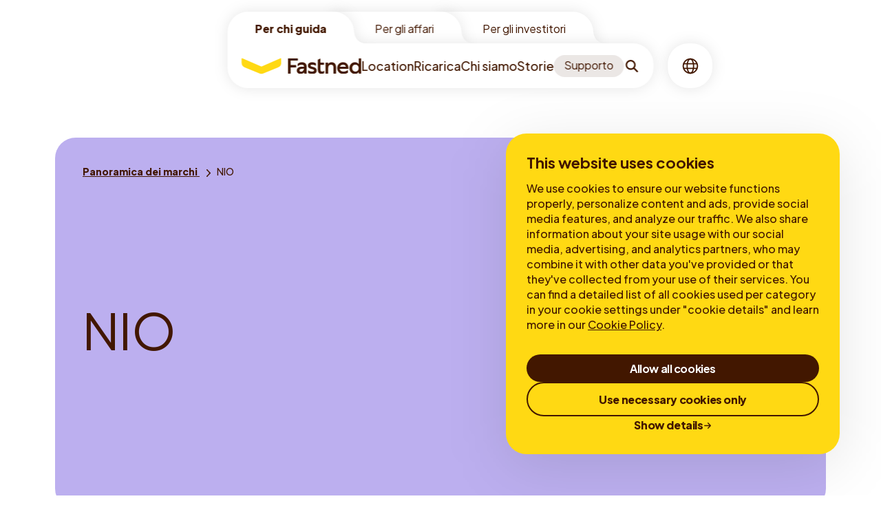

--- FILE ---
content_type: text/html; charset=utf-8
request_url: https://www.fastnedcharging.com/it/panoramica-dei-marchi/nio
body_size: 19955
content:

<!DOCTYPE html>

<html lang="it" dir="ltr">
<head>
    
<title>NIO | Fastned</title>
<meta charset="UTF-8">
<meta http-equiv="X-UA-Compatible" content="IE=edge" />
<meta name="description" content="">
<meta name="viewport" content="width=device-width, initial-scale=1.0, maximum-scale=1.0">
<meta name="lang" content="it" />
<meta name="robots" content="index,follow">

<link rel="canonical" href="https://www.fastnedcharging.com/it/panoramica-dei-marchi/nio" />
	<link rel="alternate" href="https://www.fastnedcharging.com/en/brands-overview/nio" hreflang="en" />
	<link rel="alternate" href="https://www.fastnedcharging.com/da/oversigt-over-maerker/nio" hreflang="da" />
	<link rel="alternate" href="https://www.fastnedcharging.com/de/uebersicht-der-marken/nio" hreflang="de" />
	<link rel="alternate" href="https://www.fastnedcharging.com/en-gb/brands-overview/nio" hreflang="en-gb" />
	<link rel="alternate" href="https://www.fastnedcharging.com/es/resumen-de-marcas/nio" hreflang="es" />
	<link rel="alternate" href="https://www.fastnedcharging.com/fr/apercu-des-marques/nio" hreflang="fr" />
	<link rel="alternate" href="https://www.fastnedcharging.com/it/panoramica-dei-marchi/nio" hreflang="it" />
	<link rel="alternate" href="https://www.fastnedcharging.com/nl/merken-overzicht/nio" hreflang="nl" />
    <link rel="alternate" href="https://www.fastnedcharging.com/en/brands-overview/nio" hreflang="x-default" />

<meta property="og:type" content="website" />
<meta property="og:title" content="NIO" />
<meta property="og:description" content="Fastned | Ricarica&#x2009;rapida ispirata alla natura" />
<meta property="og:url" content="https://www.fastnedcharging.com/it/panoramica-dei-marchi/nio" />
<meta property="og:image" content="https://www.fastnedcharging.com/media/z1nlisly/fastnedchargingcom-open-graph.jpg?width=1200&amp;height=630&amp;quality=80&amp;v=1da6ed5834864a0" />
<meta property="twitter:title" content="NIO" />
<meta property="twitter:description" content="Fastned | Ricarica&#x2009;rapida ispirata alla natura" />
<meta property="twitter:image" content="https://www.fastnedcharging.com/media/z1nlisly/fastnedchargingcom-open-graph.jpg?width=1200&amp;height=630&amp;quality=80&amp;v=1da6ed5834864a0" />

<meta name="application-name" content="Fastned">
<meta name="apple-mobile-web-app-title" content="Fastned">

    
<script type="application/ld+json">
    {
    "@context": "http://schema.org",
    "@type": "Organization",
    "url": "/it",
    "name": "Fastned",
    "logo": "/media/dqwbe1mq/fastned-logo.jpg?width=1200&amp;height=630&amp;v=1da7134f7bfc830"
    }
</script>
    


    <link rel="stylesheet" href="/assets/css/main.css?v=g_0N3aIfpeewo8dcwfAIVgUe1VW8zXe-JK3-Y0RGKUY" />

<link rel="stylesheet" href="https://fonts.googleapis.com/css?family=Plus+Jakarta+Sans:100,200,300,400,500,600,700,800,900&display=swap">

    
<script>
    (function () {

        /**
        * This file provides the main app with all API endpoints,
        * and informs it about the current environment it is running on.
        */

        var environment = 'production';
        var endpoint = '/api/v1/';

        window.EnvironmentSettings = {};
        window.EnvironmentSettings.endpoint = endpoint;
        window.EnvironmentSettings.environment = environment;

    })();

</script>

    <link rel="icon" type="image/x-icon" href="/assets/favicons/favicon.ico">
<link rel="icon" type="image/png" sizes="16x16" href="/assets/favicons/favicon-16x16.png">
<link rel="icon" type="image/png" sizes="32x32" href="/assets/favicons/favicon-32x32.png">
<link rel="icon" type="image/png" sizes="48x48" href="/assets/favicons/favicon-48x48.png">
<link rel="manifest" href="/assets/favicons/manifest.webmanifest">
<meta name="mobile-web-app-capable" content="yes">
<meta name="theme-color" content="#000">
<meta name="application-name" content="App">
<link rel="apple-touch-icon" sizes="57x57" href="/assets/favicons/apple-touch-icon-57x57.png">
<link rel="apple-touch-icon" sizes="60x60" href="/assets/favicons/apple-touch-icon-60x60.png">
<link rel="apple-touch-icon" sizes="72x72" href="/assets/favicons/apple-touch-icon-72x72.png">
<link rel="apple-touch-icon" sizes="76x76" href="/assets/favicons/apple-touch-icon-76x76.png">
<link rel="apple-touch-icon" sizes="114x114" href="/assets/favicons/apple-touch-icon-114x114.png">
<link rel="apple-touch-icon" sizes="120x120" href="/assets/favicons/apple-touch-icon-120x120.png">
<link rel="apple-touch-icon" sizes="144x144" href="/assets/favicons/apple-touch-icon-144x144.png">
<link rel="apple-touch-icon" sizes="152x152" href="/assets/favicons/apple-touch-icon-152x152.png">
<link rel="apple-touch-icon" sizes="167x167" href="/assets/favicons/apple-touch-icon-167x167.png">
<link rel="apple-touch-icon" sizes="180x180" href="/assets/favicons/apple-touch-icon-180x180.png">
<link rel="apple-touch-icon" sizes="1024x1024" href="/assets/favicons/apple-touch-icon-1024x1024.png">
<meta name="apple-mobile-web-app-capable" content="yes">
<meta name="apple-mobile-web-app-status-bar-style" content="black-translucent">
<meta name="apple-mobile-web-app-title" content="App">
<link rel="apple-touch-startup-image" media="(device-width: 320px) and (device-height: 568px) and (-webkit-device-pixel-ratio: 2) and (orientation: portrait)" href="/assets/favicons/apple-touch-startup-image-640x1136.png">
<link rel="apple-touch-startup-image" media="(device-width: 320px) and (device-height: 568px) and (-webkit-device-pixel-ratio: 2) and (orientation: landscape)" href="/assets/favicons/apple-touch-startup-image-1136x640.png">
<link rel="apple-touch-startup-image" media="(device-width: 375px) and (device-height: 667px) and (-webkit-device-pixel-ratio: 2) and (orientation: portrait)" href="/assets/favicons/apple-touch-startup-image-750x1334.png">
<link rel="apple-touch-startup-image" media="(device-width: 375px) and (device-height: 667px) and (-webkit-device-pixel-ratio: 2) and (orientation: landscape)" href="/assets/favicons/apple-touch-startup-image-1334x750.png">
<link rel="apple-touch-startup-image" media="(device-width: 375px) and (device-height: 812px) and (-webkit-device-pixel-ratio: 3) and (orientation: portrait)" href="/assets/favicons/apple-touch-startup-image-1125x2436.png">
<link rel="apple-touch-startup-image" media="(device-width: 375px) and (device-height: 812px) and (-webkit-device-pixel-ratio: 3) and (orientation: landscape)" href="/assets/favicons/apple-touch-startup-image-2436x1125.png">
<link rel="apple-touch-startup-image" media="(device-width: 390px) and (device-height: 844px) and (-webkit-device-pixel-ratio: 3) and (orientation: portrait)" href="/assets/favicons/apple-touch-startup-image-1170x2532.png">
<link rel="apple-touch-startup-image" media="(device-width: 390px) and (device-height: 844px) and (-webkit-device-pixel-ratio: 3) and (orientation: landscape)" href="/assets/favicons/apple-touch-startup-image-2532x1170.png">
<link rel="apple-touch-startup-image" media="(device-width: 414px) and (device-height: 896px) and (-webkit-device-pixel-ratio: 2) and (orientation: portrait)" href="/assets/favicons/apple-touch-startup-image-828x1792.png">
<link rel="apple-touch-startup-image" media="(device-width: 414px) and (device-height: 896px) and (-webkit-device-pixel-ratio: 2) and (orientation: landscape)" href="/assets/favicons/apple-touch-startup-image-1792x828.png">
<link rel="apple-touch-startup-image" media="(device-width: 414px) and (device-height: 896px) and (-webkit-device-pixel-ratio: 3) and (orientation: portrait)" href="/assets/favicons/apple-touch-startup-image-1242x2688.png">
<link rel="apple-touch-startup-image" media="(device-width: 414px) and (device-height: 896px) and (-webkit-device-pixel-ratio: 3) and (orientation: landscape)" href="/assets/favicons/apple-touch-startup-image-2688x1242.png">
<link rel="apple-touch-startup-image" media="(device-width: 414px) and (device-height: 736px) and (-webkit-device-pixel-ratio: 3) and (orientation: portrait)" href="/assets/favicons/apple-touch-startup-image-1242x2208.png">
<link rel="apple-touch-startup-image" media="(device-width: 414px) and (device-height: 736px) and (-webkit-device-pixel-ratio: 3) and (orientation: landscape)" href="/assets/favicons/apple-touch-startup-image-2208x1242.png">
<link rel="apple-touch-startup-image" media="(device-width: 428px) and (device-height: 926px) and (-webkit-device-pixel-ratio: 3) and (orientation: portrait)" href="/assets/favicons/apple-touch-startup-image-1284x2778.png">
<link rel="apple-touch-startup-image" media="(device-width: 428px) and (device-height: 926px) and (-webkit-device-pixel-ratio: 3) and (orientation: landscape)" href="/assets/favicons/apple-touch-startup-image-2778x1284.png">
<link rel="apple-touch-startup-image" media="(device-width: 768px) and (device-height: 1024px) and (-webkit-device-pixel-ratio: 2) and (orientation: portrait)" href="/assets/favicons/apple-touch-startup-image-1536x2048.png">
<link rel="apple-touch-startup-image" media="(device-width: 768px) and (device-height: 1024px) and (-webkit-device-pixel-ratio: 2) and (orientation: landscape)" href="/assets/favicons/apple-touch-startup-image-2048x1536.png">
<link rel="apple-touch-startup-image" media="(device-width: 810px) and (device-height: 1080px) and (-webkit-device-pixel-ratio: 2) and (orientation: portrait)" href="/assets/favicons/apple-touch-startup-image-1620x2160.png">
<link rel="apple-touch-startup-image" media="(device-width: 810px) and (device-height: 1080px) and (-webkit-device-pixel-ratio: 2) and (orientation: landscape)" href="/assets/favicons/apple-touch-startup-image-2160x1620.png">
<link rel="apple-touch-startup-image" media="(device-width: 834px) and (device-height: 1194px) and (-webkit-device-pixel-ratio: 2) and (orientation: portrait)" href="/assets/favicons/apple-touch-startup-image-1668x2388.png">
<link rel="apple-touch-startup-image" media="(device-width: 834px) and (device-height: 1194px) and (-webkit-device-pixel-ratio: 2) and (orientation: landscape)" href="/assets/favicons/apple-touch-startup-image-2388x1668.png">
<link rel="apple-touch-startup-image" media="(device-width: 834px) and (device-height: 1112px) and (-webkit-device-pixel-ratio: 2) and (orientation: portrait)" href="/assets/favicons/apple-touch-startup-image-1668x2224.png">
<link rel="apple-touch-startup-image" media="(device-width: 834px) and (device-height: 1112px) and (-webkit-device-pixel-ratio: 2) and (orientation: landscape)" href="/assets/favicons/apple-touch-startup-image-2224x1668.png">
<link rel="apple-touch-startup-image" media="(device-width: 1024px) and (device-height: 1366px) and (-webkit-device-pixel-ratio: 2) and (orientation: portrait)" href="/assets/favicons/apple-touch-startup-image-2048x2732.png">
<link rel="apple-touch-startup-image" media="(device-width: 1024px) and (device-height: 1366px) and (-webkit-device-pixel-ratio: 2) and (orientation: landscape)" href="/assets/favicons/apple-touch-startup-image-2732x2048.png">
<meta name="msapplication-TileColor" content="#000">
<meta name="msapplication-TileImage" content="/assets/favicons/mstile-144x144.png">
<meta name="msapplication-config" content="/assets/favicons/browserconfig.xml">

    
    <!-- Google Tag Manager -->
<script>(function(w,d,s,l,i){w[l]=w[l]||[];w[l].push({'gtm.start':
new Date().getTime(),event:'gtm.js'});var f=d.getElementsByTagName(s)[0],
j=d.createElement(s),dl=l!='dataLayer'?'&l='+l:'';j.async=true;j.src=
'https://www.googletagmanager.com/gtm.js?id='+i+dl;f.parentNode.insertBefore(j,f);
})(window,document,'script','dataLayer','GTM-5GLPNJN3');</script>
<!-- End Google Tag Manager -->

<link rel="icon" href="/media/13xhcyag/favicon.ico">

<script type="text/javascript" src="https://app.viral-loops.com/widgetsV2/core/loader.js" data-campaign-id="aYG8ZS5OYHc1zilGvvMfvQEFriw" id="viral-loops-loader"></script>

    

    
<script id="Cookiebot" src="https://consent.cookiebot.com/uc.js"
        data-cbid="3e81b41e-8bbd-477f-b437-3dd8bc11ccb1"
        data-blockingmode="auto"
        type="text/javascript">
</script>

</head>
<body class="" js-hook-main>

    <!-- Google Tag Manager (noscript) -->
<noscript><iframe src="https://www.googletagmanager.com/ns.html?id=GTM-5GLPNJN3"
height="0" width="0" style="display:none;visibility:hidden"></iframe></noscript>
<!-- End Google Tag Manager (noscript) -->

    
    
<div class="u-position--absolute" role="none" tabindex="-1">
    <svg width="0" height="0" viewBox="0 0 873 621" fill="none" xmlns="http://www.w3.org/2000/svg"><defs><clipPath clipPathUnits="objectBoundingBox" id="promoBlockMask"><path transform="scale(.0025 .00297)" d="M41.673 216.415c.709 3.12.914 6.333.607 9.518l-7.529 78.191c-1.697 17.623 12.157 32.875 29.862 32.875H370c16.568 0 30-13.431 30-30V30c0-16.569-13.432-30-30-30H30.11C10.861 0-3.407 17.871.855 36.643l40.819 179.772Z"/></clipPath><clipPath clipPathUnits="objectBoundingBox" id="getTheAppMaskDesktopImageHorizontal"><path transform="scale(.00086 .0012)" d="M1164 88.417c0-17.78-13.95-32.43-31.71-33.294L34.954 1.702C15.931.776 0 15.95 0 34.996V796c0 18.41 14.924 33.333 33.333 33.333H1130.67c18.41 0 33.33-14.924 33.33-33.333V88.417Z"/></clipPath><clipPath clipPathUnits="objectBoundingBox" id="getTheAppMaskMobileImageHorizontal"><path transform="scale(.0029 .0045)" d="M344.999 164.123c0 12.759-9.609 23.471-22.293 24.853l-295 32.125c-14.792 1.611-27.707-9.975-27.707-24.853L0 25.47c0-13.807 11.193-25 25-25h295c13.807 0 25 11.193 25 25l-.001 138.653Z"/></clipPath><clipPath clipPathUnits="objectBoundingBox" id="getTheAppMaskMobile"><path transform="scale(.0029 .002)" d="M345 442.154c0 12.76-9.609 23.472-22.294 24.853l-295 32.125C12.916 500.743 0 489.158 0 474.279V25.001c0-13.807 11.193-25 25-25h295c13.807 0 25 11.193 25 25v417.153Z"/></clipPath><clipPath clipPathUnits="objectBoundingBox" id="getTheAppMaskDesktopYellowTop"><path transform="scale(.00175 .00746)" d="M.664 88.567c0-17.013 12.812-31.296 29.725-33.138L533.055.689c19.722-2.148 36.942 13.3 36.942 33.137v99.507H.664V88.567Z"/></clipPath><clipPath clipPathUnits="objectBoundingBox" id="getTheAppMaskMobileYellowTop"><path transform="scale(.0029 .01493)" d="M-.001 57.923c0-12.765 9.617-23.48 22.308-24.855l295-31.95c14.786-1.602 27.692 9.982 27.692 24.854v40.146h-345v-8.195Z"/></clipPath><clipPath clipPathUnits="objectBoundingBox" id="newsItemDesktop"><path transform="scale(.00278 .00417)" d="M360 118.246c0-4.004-1.542-7.847-4.293-10.701l-49.567-51.41a14.867 14.867 0 0 0-7.289-4.163l-54.678-12.886c-3.682-.868-6.904-3.127-9.021-6.322L217.904 6.713C215.124 2.515 210.486 0 205.522 0H14.944C6.691 0 0 6.83 0 15.254v209.492C0 233.17 6.69 240 14.944 240h330.112c8.253 0 14.944-6.83 14.944-15.254v-106.5Z"/></clipPath><clipPath clipPathUnits="objectBoundingBox" id="newsItemMobile"><path transform="scale(.0037 .00556)" d="M270 88.684c0-3.002-1.156-5.885-3.219-8.025l-37.175-38.558a11.16 11.16 0 0 0-5.468-3.122l-41.009-9.665a11.215 11.215 0 0 1-6.765-4.74l-12.936-19.54C161.344 1.886 157.864 0 154.142 0H11.208C5.018 0 0 5.122 0 11.44v157.12C0 174.878 5.018 180 11.208 180h247.584c6.19 0 11.208-5.122 11.208-11.441V88.684Z"/></clipPath><clipPath clipPathUnits="objectBoundingBox" id="customerStoryCtaCardCanopy"><path transform="scale(.00313 .01493)" d="M320 15.709c0-9.912-9.443-17.099-18.996-14.458l-93.577 25.866c-1.952.54-3.993.678-5.999.408L17.003 2.679C8.003 1.467 0 8.465 0 17.545V52c0 8.284 6.716 15 15 15h290c8.284 0 15-6.716 15-15V15.709Z"/></clipPath><clipPath clipPathUnits="objectBoundingBox" id="locationsAndChargingStationsImage"><path transform="scale(.0029 .00444)" d="M0 185.997V25C0 11.193 11.193 0 25 0h295c13.807 0 25 11.193 25 25v139.343a25 25 0 0 1-17.067 23.708l-104.225 34.874a25.012 25.012 0 0 1-9.661 1.232l-190.775-13.22C10.167 210.029 0 199.133 0 185.997Z"/></clipPath><clipPath clipPathUnits="objectBoundingBox" id="locationsAndChargingStationsCanopyMobile"><path transform="scale(.0029 .00943)" d="M345 24.021c0-16.587-16.424-28.173-32.05-22.61l-87.073 31.003a24.002 24.002 0 0 1-9.909 1.319L25.858 18.966C11.914 17.883 0 28.906 0 42.894V106h345V24.021Z"/></clipPath><clipPath clipPathUnits="objectBoundingBox" id="locationsAndChargingStationsCanopyDesktop"><path transform="scale(.00246 .01111)" d="M407 25.327c0-17.524-17.562-29.61-33.93-23.35L266.221 42.838a25 25 0 0 1-11.222 1.545L27.291 23.424C12.641 22.077 0 33.608 0 48.32V90h407V25.327Z"/></clipPath><clipPath clipPathUnits="objectBoundingBox" id="uspIconCanopyDesktop"><path transform="scale(.00246 .01408)" d="M407 15.61c0-9.567-8.836-16.69-18.186-14.658l-126.393 27.47c-1.565.34-3.174.427-4.766.258L16.58 3.145C7.72 2.206 0 9.152 0 18.06V53c0 8.284 6.716 15 15 15h377c8.284 0 15-6.716 15-15V15.61Z"/></clipPath><clipPath clipPathUnits="objectBoundingBox" id="uspIconCanopyMobile"><path transform="scale(.00308 .01408)" d="M325 15.67c0-9.887-9.399-17.07-18.939-14.473L210.58 27.183a15.004 15.004 0 0 1-5.912.397L16.972 2.682C7.983 1.49 0 8.484 0 17.552v34.49c0 8.285 6.716 15 15 15h295c8.284 0 15-6.715 15-15V15.67Z"/></clipPath><clipPath clipPathUnits="objectBoundingBox" id="hotspotTextContent"><path transform="scale(.00262 .0125)" d="M0 51.885C0 38.86 10.001 28.017 22.984 26.967l331-26.78C368.538-.991 381 10.503 381 25.105v359.896c0 13.807-11.193 25-25 25H25c-13.807 0-25-11.193-25-25V51.885Z"/></clipPath><clipPath clipPathUnits="objectBoundingBox" id="hotspotModalContent"><path transform="scale(.0029 .00224)" d="M22.308 32.95C9.618 34.325 0 45.04 0 57.805v363.196c0 13.807 11.193 25 25 25h295c13.807 0 25-11.193 25-25V25.854C345 10.982 332.094-.602 317.308 1l-295 31.95Z"/></clipPath><clipPath clipPathUnits="objectBoundingBox" id="hotspotToggleButtonTooltipArrow"><path transform="scale(.04167 .03226)" d="M0 29.727V0l23.5 18C12.696 18 6.031 24.838 2.571 30.347c-.597.95-2.571.502-2.571-.62Z"/></clipPath><clipPath clipPathUnits="objectBoundingBox" id="homepageHeroContent"><path transform="scale(.00063 .00086)" d="M1577.61 1126V28.415c0-20.72-21.72-34.263-40.33-25.14L953.61 289.48a140.003 140.003 0 0 1-61.786 14.372H590.466c-20.81 0-41.358 4.639-60.149 13.579l-203.372 96.761a139.88 139.88 0 0 1-86.504 11.078L33.807 386.266C16.566 383.011.613 396.234.613 413.78V1126c0 22.09 17.909 40 40 40H1537.61c22.09 0 40-17.91 40-40Z"/></clipPath><clipPath clipPathUnits="objectBoundingBox" id="imageBackgroundTextCtaImage"><path transform="scale(.0029 .00385)" d="M328.02 218.207c10.158-3.989 16.986-15.04 16.976-27.482-.02-38.996-.04-90.202-.04-90.202 0-15.944 0-29.013.02-29.047.02-.035.03-13.173.02-29.117V28.954C344.976 13.022 333.719-.012 319.972 0L24.546.255C11.019.267.062 12.987.072 28.676c0 5.276-.01 9.601-.03 9.601-.02 0-.03 13.045-.03 28.99V78.27c.02 15.944.02 28.989 0 28.989s-.01 13.045 0 28.989l.06 79.929c.01 15.143 10.127 27.702 23.154 28.734l187.463 14.958c6.219.499 12.457-.441 18.366-2.748l98.965-38.927v.012Z"/></clipPath><clipPath clipPathUnits="objectBoundingBox" id="imageBackgroundTextCtaTextContainerDesktop"><path transform="scale(.00184 .00833)" d="M543.334 33.77c0-23.366-23.416-39.48-45.241-31.134L355.628 57.12a33.331 33.331 0 0 1-14.962 2.059L37.056 31.233C17.521 29.436.666 44.81.666 64.427V120h542.667V33.77Z"/></clipPath><clipPath clipPathUnits="objectBoundingBox" id="imageBackgroundTextCtaTextContainerMobile"><path transform="scale(.00289 .00935)" d="M345.957 24.17c0-16.587-16.424-28.174-32.05-22.61l-87.073 31.003a24 24 0 0 1-9.909 1.318L26.815 19.114C12.87 18.031.958 29.054.958 43.042v63.106h345V24.17Z"/></clipPath></defs></svg>
</div>

<header class="c-header u-flex u-flex-column u-flex-row--xlg u-flex-top u-flex-between--lg" js-hook-header>
    <div class="header__main-nav u-flex u-flex-row u-flex-wrap u-flex-stretch--xlg u-flex-between u-padding-right-20--xlg u-padding-left-20--xlg" js-hook-main-nav-container>
        <div class="header__main-nav-container header__main-nav-container--visible u-hidden u-visible-flex-up--xlg" js-hook-main-nav-tabs-container>
                <div class="header__toggle-site-container header__toggle-site-container--active" >
                
<a href="/it" class="header__toggle-site-button" title="Per chi guida">
	Per chi guida
</a>

                </div>
                <div class="header__toggle-site-container" tabindex=&quot;-1&quot;>
                
<a href="/it/per-gli-affari" class="header__toggle-site-button" title="Per gli affari">
	Per gli affari
</a>

                </div>
                <div class="header__toggle-site-container" tabindex=&quot;-1&quot;>
                
<a href="/it/per-gli-affari/investor-relations" class="header__toggle-site-button" title="Per gli investitori">
	Per gli investitori
</a>

                </div>
        </div>

        <div class="header__main-nav-container--shadow" js-hook-main-nav-container-shadow>
            <div class="u-flex header__main-nav-container" js-hook-main-nav-tabs-container>

                    <div class="header__toggle-site-container u-hidden u-visible-up--xlg header__toggle-site-container--active" >
                    
<a href="/it" class="header__toggle-site-button" title="Per chi guida">
	Per chi guida
</a>


                    </div>
                    <div class="header__toggle-site-container u-hidden u-visible-up--xlg" tabindex=&quot;-1&quot;>
                    
<a href="/it/per-gli-affari" class="header__toggle-site-button" title="Per gli affari">
	Per gli affari
</a>


                    </div>
                    <div class="header__toggle-site-container u-hidden u-visible-up--xlg" tabindex=&quot;-1&quot;>
                    
<a href="/it/per-gli-affari/investor-relations" class="header__toggle-site-button" title="Per gli investitori">
	Per gli investitori
</a>


                    </div>
            </div>
            <div class="header__content o-container u-flex u-flex-column u-flex-row--md u-flex-between--lg u-flex-middle--xlg u-padding-right-20 u-padding-left-20" js-hook-header-content>

                <a class="header__logo u-flex-middle u-padding-top-15 u-padding-bottom-15 u-hidden u-visible-flex-up--xlg" href="/it" js-hook-desktop-header-logo>
                    <span class="header__logo-label u-sr-only">Per chi guida</span>
                    <svg width="213" height="28" viewBox="0 0 213 28" fill="none" xmlns="http://www.w3.org/2000/svg"><g clip-path="url(#clip0_6844_24221)" fill="#421700"><path d="M100.203 4.398V0h-17.79v27.443h4.983V16.48h9.62v-4.401h-9.62v-7.68h12.807Zm7.085 2.849c-4.912 0-7.454 2.812-7.478 2.84l-.038.044v4.115h.398c.019-.028 2.43-2.787 6.562-2.787 2.84 0 4.347 1.347 4.363 3.894-.547-.012-2.477-.056-5.413-.056-4.425 0-7.395 2.697-7.395 6.71 0 3.47 2.797 5.99 6.652 5.99 4.17 0 5.786-2.628 6.174-3.412l.177 2.855h4.384V15.207c0-5.058-3.057-7.96-8.386-7.96Zm-1.423 16.725c-1.789 0-2.815-.893-2.815-2.445 0-1.552 1.302-2.432 3.371-2.631 2.673-.258 4.145-.274 4.636-.258-.208.908-1.37 5.337-5.192 5.337v-.003Zm40.596-1.673s-1.591 1.486-3.527 1.486c-1.737 0-2.815-1.222-2.815-3.188V12.02h6.127V7.804h-6.127V.597l-4.58 2.134v18.053c0 4.382 2.539 7.216 6.466 7.216 3.001 0 4.679-1.649 4.751-1.717l.046-.047V22.3h-.341Zm13.176-15.052c-4.083 0-5.499 2.719-5.922 3.444l-.118-2.887h-4.384V27.44h4.58V16.88c0-2.989 1.777-5.418 4.76-5.418 2.616 0 4.455 1.502 4.455 4.118v11.863h4.58v-12.05c0-5.023-3.163-8.146-7.954-8.146h.003Zm29.891 10.24c0-6.221-3.778-10.24-9.623-10.24-5.844 0-10.178 4.557-10.178 10.377S174.117 28 180.166 28c5.115 0 8.278-2.236 8.309-2.258l.065-.047v-4.323h-.37c-.025.025-3.004 2.416-7.522 2.416-3.688 0-6.046-1.735-6.503-4.768h15.383v-1.533Zm-4.428-2.125h-10.713c.292-1.113 2.104-3.9 5.705-3.9 3.073 0 4.601 2.062 5.008 3.9ZM207.689 0v10.678a7.066 7.066 0 0 0-1.464-1.63c-.994-.82-2.712-1.8-5.251-1.8-5.397 0-9.622 4.556-9.622 10.376 0 5.82 4.225 10.376 9.622 10.376 2.539 0 4.257-.98 5.251-1.8.824-.679 1.293-1.354 1.476-1.656l.18 2.896h4.384V0h-4.579.003Zm-5.786 23.785c-3.352 0-5.785-2.59-5.785-6.161 0-3.571 2.433-6.162 5.785-6.162 3.353 0 5.786 2.59 5.786 6.162 0 3.57-2.433 6.161-5.786 6.161Zm-75.642-8.375c-2.007-.523-3.592-.934-3.592-2.06 0-1.253.948-1.888 2.815-1.888 2.993 0 5.718 1.664 6.072 1.925h.41v-4.19l-.065-.046c-1.225-.868-3.393-1.9-6.786-1.9-4.245 0-7.209 2.432-7.209 5.915 0 4.346 3.847 5.32 6.942 6.103 2.153.545 4.011 1.017 4.011 2.445 0 1.337-1.265 2.075-3.558 2.075-3.613 0-6.574-2.025-6.599-2.044h-.423v4.302l.072.046c1.118.713 3.486 1.91 6.767 1.91 5.366 0 8.324-2.168 8.324-6.102 0-4.62-3.98-5.655-7.178-6.489l-.003-.003Z"/></g><path d="M35.294 14.745 2.056.28a.99.99 0 0 0-1.39.905v6.933a8.923 8.923 0 0 0 5.555 8.256L32.3 27.038a8.99 8.99 0 0 0 6.784 0l26.081-10.663a8.923 8.923 0 0 0 5.555-8.256V1.186a.99.99 0 0 0-1.39-.905L36.091 14.745c-.25.109-.54.109-.798 0Z" fill="#FFD913"/><defs><clipPath id="clip0_6844_24221"><path fill="#fff" transform="translate(82.412)" d="M0 0h129.855v28H0z"/></clipPath></defs></svg>
                </a>

                <div class="header__search-input-container u-flex u-flex-wrap u-flex-nowrap--xlg u-flex-between u-gap-20 u-position--relative u-position--static--xlg" js-hook-header-search-input-container>
                    <a class="header__logo u-flex u-flex-middle u-padding-top-15 u-padding-bottom-15 u-hidden-up--xlg" href="/it" js-hook-mobile-header-logo>
                        <span class="header__logo-label u-sr-only">Per chi guida</span>
                        <svg width="213" height="28" viewBox="0 0 213 28" fill="none" xmlns="http://www.w3.org/2000/svg"><g clip-path="url(#clip0_6844_24221)" fill="#421700"><path d="M100.203 4.398V0h-17.79v27.443h4.983V16.48h9.62v-4.401h-9.62v-7.68h12.807Zm7.085 2.849c-4.912 0-7.454 2.812-7.478 2.84l-.038.044v4.115h.398c.019-.028 2.43-2.787 6.562-2.787 2.84 0 4.347 1.347 4.363 3.894-.547-.012-2.477-.056-5.413-.056-4.425 0-7.395 2.697-7.395 6.71 0 3.47 2.797 5.99 6.652 5.99 4.17 0 5.786-2.628 6.174-3.412l.177 2.855h4.384V15.207c0-5.058-3.057-7.96-8.386-7.96Zm-1.423 16.725c-1.789 0-2.815-.893-2.815-2.445 0-1.552 1.302-2.432 3.371-2.631 2.673-.258 4.145-.274 4.636-.258-.208.908-1.37 5.337-5.192 5.337v-.003Zm40.596-1.673s-1.591 1.486-3.527 1.486c-1.737 0-2.815-1.222-2.815-3.188V12.02h6.127V7.804h-6.127V.597l-4.58 2.134v18.053c0 4.382 2.539 7.216 6.466 7.216 3.001 0 4.679-1.649 4.751-1.717l.046-.047V22.3h-.341Zm13.176-15.052c-4.083 0-5.499 2.719-5.922 3.444l-.118-2.887h-4.384V27.44h4.58V16.88c0-2.989 1.777-5.418 4.76-5.418 2.616 0 4.455 1.502 4.455 4.118v11.863h4.58v-12.05c0-5.023-3.163-8.146-7.954-8.146h.003Zm29.891 10.24c0-6.221-3.778-10.24-9.623-10.24-5.844 0-10.178 4.557-10.178 10.377S174.117 28 180.166 28c5.115 0 8.278-2.236 8.309-2.258l.065-.047v-4.323h-.37c-.025.025-3.004 2.416-7.522 2.416-3.688 0-6.046-1.735-6.503-4.768h15.383v-1.533Zm-4.428-2.125h-10.713c.292-1.113 2.104-3.9 5.705-3.9 3.073 0 4.601 2.062 5.008 3.9ZM207.689 0v10.678a7.066 7.066 0 0 0-1.464-1.63c-.994-.82-2.712-1.8-5.251-1.8-5.397 0-9.622 4.556-9.622 10.376 0 5.82 4.225 10.376 9.622 10.376 2.539 0 4.257-.98 5.251-1.8.824-.679 1.293-1.354 1.476-1.656l.18 2.896h4.384V0h-4.579.003Zm-5.786 23.785c-3.352 0-5.785-2.59-5.785-6.161 0-3.571 2.433-6.162 5.785-6.162 3.353 0 5.786 2.59 5.786 6.162 0 3.57-2.433 6.161-5.786 6.161Zm-75.642-8.375c-2.007-.523-3.592-.934-3.592-2.06 0-1.253.948-1.888 2.815-1.888 2.993 0 5.718 1.664 6.072 1.925h.41v-4.19l-.065-.046c-1.225-.868-3.393-1.9-6.786-1.9-4.245 0-7.209 2.432-7.209 5.915 0 4.346 3.847 5.32 6.942 6.103 2.153.545 4.011 1.017 4.011 2.445 0 1.337-1.265 2.075-3.558 2.075-3.613 0-6.574-2.025-6.599-2.044h-.423v4.302l.072.046c1.118.713 3.486 1.91 6.767 1.91 5.366 0 8.324-2.168 8.324-6.102 0-4.62-3.98-5.655-7.178-6.489l-.003-.003Z"/></g><path d="M35.294 14.745 2.056.28a.99.99 0 0 0-1.39.905v6.933a8.923 8.923 0 0 0 5.555 8.256L32.3 27.038a8.99 8.99 0 0 0 6.784 0l26.081-10.663a8.923 8.923 0 0 0 5.555-8.256V1.186a.99.99 0 0 0-1.39-.905L36.091 14.745c-.25.109-.54.109-.798 0Z" fill="#FFD913"/><defs><clipPath id="clip0_6844_24221"><path fill="#fff" transform="translate(82.412)" d="M0 0h129.855v28H0z"/></clipPath></defs></svg>
                    </a>

                    <div class="header__menu-container-wrapper">
                        <div class="header__menu-container u-flex u-flex-column u-flex-stretch u-flex-grow" js-hook-menu-links-container>
                            <div class="u-flex u-flex-column u-hidden-up--xlg u-margin-top-10 u-gap-10">
                                        <div class="header__mobile-toggle-site-container u-flex u-flex-middle u-flex-around">
                                            <span class="header__mobile-toggle-site header__mobile-toggle-site--active">Per chi guida</span>
                                        </div>
                                        <div class="header__mobile-toggle-site-container u-flex u-flex-middle u-flex-around">
                                            
<a href="/it/per-gli-affari" class="header__mobile-toggle-site" title="Per gli affari">
	Per gli affari
</a>

                                        </div>
                                        <div class="header__mobile-toggle-site-container u-flex u-flex-middle u-flex-around">
                                            
<a href="/it/per-gli-affari/investor-relations" class="header__mobile-toggle-site" title="Per gli investitori">
	Per gli investitori
</a>

                                        </div>
                            </div>
                            <div class="header__nav-links u-flex u-flex-grow u-gap-30">
                                

<nav
    class="c-menu u-flex u-flex-stretch u-flex-column u-flex-row--xlg u-flex-grow"
    id="modal-menu"
    data-modal-auto-focus="false"
    data-modal-close-all-others="true"
    data-modal-no-body-class="true"
    js-hook-menu>
    <div class="menu-group" aria-label="Menu principale" role="navigation">
        <ul class="menu__nav u-flex u-flex-stretch u-flex-column u-flex-row--xlg" role="menu">
                <li class="menu__item u-flex u-flex-middle" role="menuitem" js-hook-menu-item>
                    <a href="/it/location"
                       class="menu__link has-children u-flex u-flex-middle u-flex-between u-flex-grow"
                    id="menu-item-0"
                    aria-controls="flyout-0"
                    aria-haspopup="true"
                    aria-expanded="false"
                    js-hook-menu-link>
                        Location

                            <span class="menu__link-icon u-hidden-up--xlg" tabindex="-1">
                                <svg width="11" height="16" viewBox="0 0 11 16" fill="none" xmlns="http://www.w3.org/2000/svg"><path d="M10.082 7.118c.557.488.557 1.28 0 1.768L2.94 15.134c-.558.488-1.464.488-2.022 0-.557-.488-.557-1.28 0-1.769L7.051 8 .923 2.635c-.558-.488-.558-1.28 0-1.769.558-.488 1.464-.488 2.022 0l7.141 6.248-.004.004Z" fill="currentColor"/></svg>
                            </span>
                    </a>

                        <div id="flyout-0"
                             role="menu"
                             class="c-flyout-menu menu__flyout u-padding-top-15--xlg"
                             aria-labelledby="menu-item-0"
                             aria-hidden="true"
                             js-hook-flyout-menu>
                            
<div class="flyout-menu__container o-container u-border-radius u-flex u-flex-column u-flex-row--xlg u-flex-between">
    <div class="flyout-menu__header u-flex u-flex-between u-flex-middle u-hidden-up--xlg u-padding-bottom-15 u-padding-bottom-20--md u-padding-top-15 u-padding-top-20--md">
        


<button
    type="button"
    href=""
    target=""
    rel=""
    aria-controls=""
    class="c-button--unstyled   button--icon  "
    id=""
    js-hook-menu-back
    
>



<span class="button__label u-sr-only">
    Indietro

</span>



        <span class="button__icon">
                <svg width="10" height="15" viewBox="0 0 10 15" fill="none" xmlns="http://www.w3.org/2000/svg"><path d="M.418 8.382c-.557-.488-.557-1.28 0-1.768L7.56.366c.558-.488 1.464-.488 2.022 0 .557.488.557 1.28 0 1.769L3.449 7.5l6.128 5.365c.558.488.558 1.28 0 1.769-.558.488-1.464.488-2.022 0L.414 8.386l.004-.004Z" fill="currentColor"/></svg>
        </span>




</button>


        <div class="u-flex u-flex-row u-gap-20">
               


<button
    type="button"
    href=""
    target=""
    rel=""
    aria-controls=""
    class="c-button--unstyled  button--small  button--icon  "
    id=""
    js-hook-search-toggle
    
>



<span class="button__label u-sr-only">
    Ricerca

</span>



        <span class="button__icon">
                <svg width="19" height="18" viewBox="0 0 19 18" fill="none" xmlns="http://www.w3.org/2000/svg"><g id="Vector"><path id="Vector_2" d="M15.07 7.311a7.292 7.292 0 0 1-1.406 4.313l4.45 4.454a1.126 1.126 0 0 1-1.592 1.593l-4.45-4.454a7.272 7.272 0 0 1-4.315 1.406A7.311 7.311 0 1 1 7.757 0a7.311 7.311 0 0 1 7.313 7.311Zm-7.313 5.062a5.063 5.063 0 0 0 3.58-8.64 5.062 5.062 0 1 0-3.58 8.64Z" fill="currentColor"/></g></svg>
        </span>




</button>
            


<button
    type="button"
    href=""
    target=""
    rel=""
    aria-controls=""
    class="c-button--unstyled  button--small  button--icon  "
    id=""
    js-hook-menu-toggle
    
>



<span class="button__label u-sr-only">
    Chiudi menu

</span>



        <span class="button__icon">
                <svg width="19" height="19" viewBox="0 0 19 19" fill="none" xmlns="http://www.w3.org/2000/svg"><path d="M17.799 3.204a1.908 1.908 0 0 0 0-2.655 1.807 1.807 0 0 0-2.595 0L9.17 6.725 3.132.555a1.807 1.807 0 0 0-2.595 0 1.908 1.908 0 0 0 0 2.654l6.039 6.17-6.033 6.176a1.908 1.908 0 0 0 0 2.654 1.806 1.806 0 0 0 2.595 0l6.033-6.175 6.038 6.17c.717.732 1.88.732 2.596 0a1.908 1.908 0 0 0 0-2.655l-6.039-6.17L17.8 3.204Z" fill="currentColor"/></svg>
        </span>




</button>
        </div>
    </div>
    <div class="flyout-menu__content">
        <div class="flyout-menu__content-inner">
            <div class="flyout-menu__links u-flex u-flex-column u-flex-between--md u-gap-40 u-gap-60-xlg">
                <ul class="flyout-menu__list u-flex u-flex-column">
                        <li class="flyout-menu__list-item">
                            <a href="/it/location" class="flyout-menu__list-item-link">Trova una stazione Fastned
                                <span class="menu__link-icon u-hidden-up--xlg" tabindex="-1">
                                  <svg width="11" height="16" viewBox="0 0 11 16" fill="none" xmlns="http://www.w3.org/2000/svg"><path d="M10.082 7.118c.557.488.557 1.28 0 1.768L2.94 15.134c-.558.488-1.464.488-2.022 0-.557-.488-.557-1.28 0-1.769L7.051 8 .923 2.635c-.558-.488-.558-1.28 0-1.769.558-.488 1.464-.488 2.022 0l7.141 6.248-.004.004Z" fill="currentColor"/></svg>
                                </span>
                            </a>
                        </li>
                        <li class="flyout-menu__list-item">
                            <a href="/it/per-gli-affari/partner-di-location" class="flyout-menu__list-item-link">Proponi un luogo per la prossima stazione
                                <span class="menu__link-icon u-hidden-up--xlg" tabindex="-1">
                                  <svg width="11" height="16" viewBox="0 0 11 16" fill="none" xmlns="http://www.w3.org/2000/svg"><path d="M10.082 7.118c.557.488.557 1.28 0 1.768L2.94 15.134c-.558.488-1.464.488-2.022 0-.557-.488-.557-1.28 0-1.769L7.051 8 .923 2.635c-.558-.488-.558-1.28 0-1.769.558-.488 1.464-.488 2.022 0l7.141 6.248-.004.004Z" fill="currentColor"/></svg>
                                </span>
                            </a>
                        </li>
                </ul>

                


<a
    type=""
    href="/it/location"
    target=""
    rel=""
    aria-controls=""
    class="c-button--ghost   button--icon  flyout-menu__cta"
    id=""
    
    
>



<span class="button__label">
    Location

</span>



        <span class="button__icon">
                <svg width="11" height="16" viewBox="0 0 11 16" fill="none" xmlns="http://www.w3.org/2000/svg"><path d="M10.082 7.118c.557.488.557 1.28 0 1.768L2.94 15.134c-.558.488-1.464.488-2.022 0-.557-.488-.557-1.28 0-1.769L7.051 8 .923 2.635c-.558-.488-.558-1.28 0-1.769.558-.488 1.464-.488 2.022 0l7.141 6.248-.004.004Z" fill="currentColor"/></svg>
        </span>




</a>
            </div>

            
<div class="c-promo-block
    u-hidden u-visible-flex-up--md u-flex-column
     u-background--sky-blue-50
    ">
    <div class="u-flex u-flex-column u-flex-between u-flex-grow">
        <div class="promo-block__title"><p class="p1"><strong data-stringify-type="bold">Suggerisci la prossima stazione</strong> Fastned</p></div>

            <a class="promo-block__read-more-link" href="/it/per-gli-affari/partner-di-location">Aiutaci a crescere</a>

        



<figure class="c-image promo-block__image" style="--image-skeleton-color: rgba(0, 0, 0, 0);">
	
    <div class="image__holder">
		    <img class="image__default"
                src="data:image/svg&#x2B;xml,%3Csvg xmlns=&#x27;http://www.w3.org/2000/svg&#x27; viewBox=&#x27;0 0 400 400&#x27;/%3E"
                data-src="/media/ypmfdkrp/drivers-stories-sub-menu-hug-canopy.svg"
                data-srcset=""
                />
	</div>
	
</figure>

    </div>
</div>

        </div>
    </div>
</div>

                        </div>
                </li>
                <li class="menu__item u-flex u-flex-middle" role="menuitem" js-hook-menu-item>
                    <a href="/it/ricarica"
                       class="menu__link has-children u-flex u-flex-middle u-flex-between u-flex-grow"
                    id="menu-item-1"
                    aria-controls="flyout-1"
                    aria-haspopup="true"
                    aria-expanded="false"
                    js-hook-menu-link>
                        Ricarica

                            <span class="menu__link-icon u-hidden-up--xlg" tabindex="-1">
                                <svg width="11" height="16" viewBox="0 0 11 16" fill="none" xmlns="http://www.w3.org/2000/svg"><path d="M10.082 7.118c.557.488.557 1.28 0 1.768L2.94 15.134c-.558.488-1.464.488-2.022 0-.557-.488-.557-1.28 0-1.769L7.051 8 .923 2.635c-.558-.488-.558-1.28 0-1.769.558-.488 1.464-.488 2.022 0l7.141 6.248-.004.004Z" fill="currentColor"/></svg>
                            </span>
                    </a>

                        <div id="flyout-1"
                             role="menu"
                             class="c-flyout-menu menu__flyout u-padding-top-15--xlg"
                             aria-labelledby="menu-item-1"
                             aria-hidden="true"
                             js-hook-flyout-menu>
                            
<div class="flyout-menu__container o-container u-border-radius u-flex u-flex-column u-flex-row--xlg u-flex-between">
    <div class="flyout-menu__header u-flex u-flex-between u-flex-middle u-hidden-up--xlg u-padding-bottom-15 u-padding-bottom-20--md u-padding-top-15 u-padding-top-20--md">
        


<button
    type="button"
    href=""
    target=""
    rel=""
    aria-controls=""
    class="c-button--unstyled   button--icon  "
    id=""
    js-hook-menu-back
    
>



<span class="button__label u-sr-only">
    Indietro

</span>



        <span class="button__icon">
                <svg width="10" height="15" viewBox="0 0 10 15" fill="none" xmlns="http://www.w3.org/2000/svg"><path d="M.418 8.382c-.557-.488-.557-1.28 0-1.768L7.56.366c.558-.488 1.464-.488 2.022 0 .557.488.557 1.28 0 1.769L3.449 7.5l6.128 5.365c.558.488.558 1.28 0 1.769-.558.488-1.464.488-2.022 0L.414 8.386l.004-.004Z" fill="currentColor"/></svg>
        </span>




</button>


        <div class="u-flex u-flex-row u-gap-20">
               


<button
    type="button"
    href=""
    target=""
    rel=""
    aria-controls=""
    class="c-button--unstyled  button--small  button--icon  "
    id=""
    js-hook-search-toggle
    
>



<span class="button__label u-sr-only">
    Ricerca

</span>



        <span class="button__icon">
                <svg width="19" height="18" viewBox="0 0 19 18" fill="none" xmlns="http://www.w3.org/2000/svg"><g id="Vector"><path id="Vector_2" d="M15.07 7.311a7.292 7.292 0 0 1-1.406 4.313l4.45 4.454a1.126 1.126 0 0 1-1.592 1.593l-4.45-4.454a7.272 7.272 0 0 1-4.315 1.406A7.311 7.311 0 1 1 7.757 0a7.311 7.311 0 0 1 7.313 7.311Zm-7.313 5.062a5.063 5.063 0 0 0 3.58-8.64 5.062 5.062 0 1 0-3.58 8.64Z" fill="currentColor"/></g></svg>
        </span>




</button>
            


<button
    type="button"
    href=""
    target=""
    rel=""
    aria-controls=""
    class="c-button--unstyled  button--small  button--icon  "
    id=""
    js-hook-menu-toggle
    
>



<span class="button__label u-sr-only">
    Chiudi menu

</span>



        <span class="button__icon">
                <svg width="19" height="19" viewBox="0 0 19 19" fill="none" xmlns="http://www.w3.org/2000/svg"><path d="M17.799 3.204a1.908 1.908 0 0 0 0-2.655 1.807 1.807 0 0 0-2.595 0L9.17 6.725 3.132.555a1.807 1.807 0 0 0-2.595 0 1.908 1.908 0 0 0 0 2.654l6.039 6.17-6.033 6.176a1.908 1.908 0 0 0 0 2.654 1.806 1.806 0 0 0 2.595 0l6.033-6.175 6.038 6.17c.717.732 1.88.732 2.596 0a1.908 1.908 0 0 0 0-2.655l-6.039-6.17L17.8 3.204Z" fill="currentColor"/></svg>
        </span>




</button>
        </div>
    </div>
    <div class="flyout-menu__content">
        <div class="flyout-menu__content-inner">
            <div class="flyout-menu__links u-flex u-flex-column u-flex-between--md u-gap-40 u-gap-60-xlg">
                <ul class="flyout-menu__list u-flex u-flex-column">
                        <li class="flyout-menu__list-item">
                            <a href="/it/ricarica/come-ricaricare" class="flyout-menu__list-item-link">Come ricaricare
                                <span class="menu__link-icon u-hidden-up--xlg" tabindex="-1">
                                  <svg width="11" height="16" viewBox="0 0 11 16" fill="none" xmlns="http://www.w3.org/2000/svg"><path d="M10.082 7.118c.557.488.557 1.28 0 1.768L2.94 15.134c-.558.488-1.464.488-2.022 0-.557-.488-.557-1.28 0-1.769L7.051 8 .923 2.635c-.558-.488-.558-1.28 0-1.769.558-.488 1.464-.488 2.022 0l7.141 6.248-.004.004Z" fill="currentColor"/></svg>
                                </span>
                            </a>
                        </li>
                        <li class="flyout-menu__list-item">
                            <a href="/it/ricarica/tariffe" class="flyout-menu__list-item-link">Tariffe
                                <span class="menu__link-icon u-hidden-up--xlg" tabindex="-1">
                                  <svg width="11" height="16" viewBox="0 0 11 16" fill="none" xmlns="http://www.w3.org/2000/svg"><path d="M10.082 7.118c.557.488.557 1.28 0 1.768L2.94 15.134c-.558.488-1.464.488-2.022 0-.557-.488-.557-1.28 0-1.769L7.051 8 .923 2.635c-.558-.488-.558-1.28 0-1.769.558-.488 1.464-.488 2.022 0l7.141 6.248-.004.004Z" fill="currentColor"/></svg>
                                </span>
                            </a>
                        </li>
                        <li class="flyout-menu__list-item">
                            <a href="/it/panoramica-dei-marchi" class="flyout-menu__list-item-link">Velocit&#xE0; di ricarica
                                <span class="menu__link-icon u-hidden-up--xlg" tabindex="-1">
                                  <svg width="11" height="16" viewBox="0 0 11 16" fill="none" xmlns="http://www.w3.org/2000/svg"><path d="M10.082 7.118c.557.488.557 1.28 0 1.768L2.94 15.134c-.558.488-1.464.488-2.022 0-.557-.488-.557-1.28 0-1.769L7.051 8 .923 2.635c-.558-.488-.558-1.28 0-1.769.558-.488 1.464-.488 2.022 0l7.141 6.248-.004.004Z" fill="currentColor"/></svg>
                                </span>
                            </a>
                        </li>
                        <li class="flyout-menu__list-item">
                            <a href="/it/ricarica/app-fastned" class="flyout-menu__list-item-link">App Fastned
                                <span class="menu__link-icon u-hidden-up--xlg" tabindex="-1">
                                  <svg width="11" height="16" viewBox="0 0 11 16" fill="none" xmlns="http://www.w3.org/2000/svg"><path d="M10.082 7.118c.557.488.557 1.28 0 1.768L2.94 15.134c-.558.488-1.464.488-2.022 0-.557-.488-.557-1.28 0-1.769L7.051 8 .923 2.635c-.558-.488-.558-1.28 0-1.769.558-.488 1.464-.488 2.022 0l7.141 6.248-.004.004Z" fill="currentColor"/></svg>
                                </span>
                            </a>
                        </li>
                        <li class="flyout-menu__list-item">
                            <a href="/it/ricarica/autocharge" class="flyout-menu__list-item-link">Autocharge
                                <span class="menu__link-icon u-hidden-up--xlg" tabindex="-1">
                                  <svg width="11" height="16" viewBox="0 0 11 16" fill="none" xmlns="http://www.w3.org/2000/svg"><path d="M10.082 7.118c.557.488.557 1.28 0 1.768L2.94 15.134c-.558.488-1.464.488-2.022 0-.557-.488-.557-1.28 0-1.769L7.051 8 .923 2.635c-.558-.488-.558-1.28 0-1.769.558-.488 1.464-.488 2.022 0l7.141 6.248-.004.004Z" fill="currentColor"/></svg>
                                </span>
                            </a>
                        </li>
                </ul>

                


<a
    type=""
    href="/it/ricarica"
    target=""
    rel=""
    aria-controls=""
    class="c-button--ghost   button--icon  flyout-menu__cta"
    id=""
    
    
>



<span class="button__label">
    Ricarica

</span>



        <span class="button__icon">
                <svg width="11" height="16" viewBox="0 0 11 16" fill="none" xmlns="http://www.w3.org/2000/svg"><path d="M10.082 7.118c.557.488.557 1.28 0 1.768L2.94 15.134c-.558.488-1.464.488-2.022 0-.557-.488-.557-1.28 0-1.769L7.051 8 .923 2.635c-.558-.488-.558-1.28 0-1.769.558-.488 1.464-.488 2.022 0l7.141 6.248-.004.004Z" fill="currentColor"/></svg>
        </span>




</a>
            </div>

            
<div class="c-promo-block
    u-hidden u-visible-flex-up--md u-flex-column
     u-background--periwinkle
    ">
    <div class="u-flex u-flex-column u-flex-between u-flex-grow">
        <div class="promo-block__title"><p>Scarica <strong>l’app Fastned</strong> per una ricarica ancora più facile e veloce</p></div>

            <a class="promo-block__read-more-link" href="/it/ricarica/app-fastned">App Fastned</a>

        



<figure class="c-image promo-block__image" style="--image-skeleton-color: rgba(0, 0, 0, 0);">
	
    <div class="image__holder">
		    <img class="image__default"
                src="data:image/svg&#x2B;xml,%3Csvg xmlns=&#x27;http://www.w3.org/2000/svg&#x27; viewBox=&#x27;0 0 400 400&#x27;/%3E"
                data-src="/media/bwlhljry/it-drivers-charging-sub-menu-phone.svg"
                data-srcset=""
                />
	</div>
	
</figure>

    </div>
</div>

        </div>
    </div>
</div>

                        </div>
                </li>
                <li class="menu__item u-flex u-flex-middle" role="menuitem" js-hook-menu-item>
                    <a href="/it/chi-siamo"
                       class="menu__link has-children u-flex u-flex-middle u-flex-between u-flex-grow"
                    id="menu-item-2"
                    aria-controls="flyout-2"
                    aria-haspopup="true"
                    aria-expanded="false"
                    js-hook-menu-link>
                        Chi siamo

                            <span class="menu__link-icon u-hidden-up--xlg" tabindex="-1">
                                <svg width="11" height="16" viewBox="0 0 11 16" fill="none" xmlns="http://www.w3.org/2000/svg"><path d="M10.082 7.118c.557.488.557 1.28 0 1.768L2.94 15.134c-.558.488-1.464.488-2.022 0-.557-.488-.557-1.28 0-1.769L7.051 8 .923 2.635c-.558-.488-.558-1.28 0-1.769.558-.488 1.464-.488 2.022 0l7.141 6.248-.004.004Z" fill="currentColor"/></svg>
                            </span>
                    </a>

                        <div id="flyout-2"
                             role="menu"
                             class="c-flyout-menu menu__flyout u-padding-top-15--xlg"
                             aria-labelledby="menu-item-2"
                             aria-hidden="true"
                             js-hook-flyout-menu>
                            
<div class="flyout-menu__container o-container u-border-radius u-flex u-flex-column u-flex-row--xlg u-flex-between">
    <div class="flyout-menu__header u-flex u-flex-between u-flex-middle u-hidden-up--xlg u-padding-bottom-15 u-padding-bottom-20--md u-padding-top-15 u-padding-top-20--md">
        


<button
    type="button"
    href=""
    target=""
    rel=""
    aria-controls=""
    class="c-button--unstyled   button--icon  "
    id=""
    js-hook-menu-back
    
>



<span class="button__label u-sr-only">
    Indietro

</span>



        <span class="button__icon">
                <svg width="10" height="15" viewBox="0 0 10 15" fill="none" xmlns="http://www.w3.org/2000/svg"><path d="M.418 8.382c-.557-.488-.557-1.28 0-1.768L7.56.366c.558-.488 1.464-.488 2.022 0 .557.488.557 1.28 0 1.769L3.449 7.5l6.128 5.365c.558.488.558 1.28 0 1.769-.558.488-1.464.488-2.022 0L.414 8.386l.004-.004Z" fill="currentColor"/></svg>
        </span>




</button>


        <div class="u-flex u-flex-row u-gap-20">
               


<button
    type="button"
    href=""
    target=""
    rel=""
    aria-controls=""
    class="c-button--unstyled  button--small  button--icon  "
    id=""
    js-hook-search-toggle
    
>



<span class="button__label u-sr-only">
    Ricerca

</span>



        <span class="button__icon">
                <svg width="19" height="18" viewBox="0 0 19 18" fill="none" xmlns="http://www.w3.org/2000/svg"><g id="Vector"><path id="Vector_2" d="M15.07 7.311a7.292 7.292 0 0 1-1.406 4.313l4.45 4.454a1.126 1.126 0 0 1-1.592 1.593l-4.45-4.454a7.272 7.272 0 0 1-4.315 1.406A7.311 7.311 0 1 1 7.757 0a7.311 7.311 0 0 1 7.313 7.311Zm-7.313 5.062a5.063 5.063 0 0 0 3.58-8.64 5.062 5.062 0 1 0-3.58 8.64Z" fill="currentColor"/></g></svg>
        </span>




</button>
            


<button
    type="button"
    href=""
    target=""
    rel=""
    aria-controls=""
    class="c-button--unstyled  button--small  button--icon  "
    id=""
    js-hook-menu-toggle
    
>



<span class="button__label u-sr-only">
    Chiudi menu

</span>



        <span class="button__icon">
                <svg width="19" height="19" viewBox="0 0 19 19" fill="none" xmlns="http://www.w3.org/2000/svg"><path d="M17.799 3.204a1.908 1.908 0 0 0 0-2.655 1.807 1.807 0 0 0-2.595 0L9.17 6.725 3.132.555a1.807 1.807 0 0 0-2.595 0 1.908 1.908 0 0 0 0 2.654l6.039 6.17-6.033 6.176a1.908 1.908 0 0 0 0 2.654 1.806 1.806 0 0 0 2.595 0l6.033-6.175 6.038 6.17c.717.732 1.88.732 2.596 0a1.908 1.908 0 0 0 0-2.655l-6.039-6.17L17.8 3.204Z" fill="currentColor"/></svg>
        </span>




</button>
        </div>
    </div>
    <div class="flyout-menu__content">
        <div class="flyout-menu__content-inner">
            <div class="flyout-menu__links u-flex u-flex-column u-flex-between--md u-gap-40 u-gap-60-xlg">
                <ul class="flyout-menu__list u-flex u-flex-column">
                        <li class="flyout-menu__list-item">
                            <a href="/it/chi-siamo/su-fastned" class="flyout-menu__list-item-link">Su Fastned
                                <span class="menu__link-icon u-hidden-up--xlg" tabindex="-1">
                                  <svg width="11" height="16" viewBox="0 0 11 16" fill="none" xmlns="http://www.w3.org/2000/svg"><path d="M10.082 7.118c.557.488.557 1.28 0 1.768L2.94 15.134c-.558.488-1.464.488-2.022 0-.557-.488-.557-1.28 0-1.769L7.051 8 .923 2.635c-.558-.488-.558-1.28 0-1.769.558-.488 1.464-.488 2.022 0l7.141 6.248-.004.004Z" fill="currentColor"/></svg>
                                </span>
                            </a>
                        </li>
                        <li class="flyout-menu__list-item">
                            <a href="/it/chi-siamo/mission-e-obiettivi" class="flyout-menu__list-item-link">La nostra missione
                                <span class="menu__link-icon u-hidden-up--xlg" tabindex="-1">
                                  <svg width="11" height="16" viewBox="0 0 11 16" fill="none" xmlns="http://www.w3.org/2000/svg"><path d="M10.082 7.118c.557.488.557 1.28 0 1.768L2.94 15.134c-.558.488-1.464.488-2.022 0-.557-.488-.557-1.28 0-1.769L7.051 8 .923 2.635c-.558-.488-.558-1.28 0-1.769.558-.488 1.464-.488 2.022 0l7.141 6.248-.004.004Z" fill="currentColor"/></svg>
                                </span>
                            </a>
                        </li>
                        <li class="flyout-menu__list-item">
                            <a href="/it/la-nostra-idea-di-stazione" class="flyout-menu__list-item-link">La nostra idea di stazione
                                <span class="menu__link-icon u-hidden-up--xlg" tabindex="-1">
                                  <svg width="11" height="16" viewBox="0 0 11 16" fill="none" xmlns="http://www.w3.org/2000/svg"><path d="M10.082 7.118c.557.488.557 1.28 0 1.768L2.94 15.134c-.558.488-1.464.488-2.022 0-.557-.488-.557-1.28 0-1.769L7.051 8 .923 2.635c-.558-.488-.558-1.28 0-1.769.558-.488 1.464-.488 2.022 0l7.141 6.248-.004.004Z" fill="currentColor"/></svg>
                                </span>
                            </a>
                        </li>
                        <li class="flyout-menu__list-item">
                            <a href="/it/chi-siamo/sostenibilita-e-comunita" class="flyout-menu__list-item-link">Sostenibilit&#xE0; e comunit&#xE0;
                                <span class="menu__link-icon u-hidden-up--xlg" tabindex="-1">
                                  <svg width="11" height="16" viewBox="0 0 11 16" fill="none" xmlns="http://www.w3.org/2000/svg"><path d="M10.082 7.118c.557.488.557 1.28 0 1.768L2.94 15.134c-.558.488-1.464.488-2.022 0-.557-.488-.557-1.28 0-1.769L7.051 8 .923 2.635c-.558-.488-.558-1.28 0-1.769.558-.488 1.464-.488 2.022 0l7.141 6.248-.004.004Z" fill="currentColor"/></svg>
                                </span>
                            </a>
                        </li>
                        <li class="flyout-menu__list-item">
                            <a href="/it/chi-siamo/le-nostre-origini" class="flyout-menu__list-item-link">Le nostre origini
                                <span class="menu__link-icon u-hidden-up--xlg" tabindex="-1">
                                  <svg width="11" height="16" viewBox="0 0 11 16" fill="none" xmlns="http://www.w3.org/2000/svg"><path d="M10.082 7.118c.557.488.557 1.28 0 1.768L2.94 15.134c-.558.488-1.464.488-2.022 0-.557-.488-.557-1.28 0-1.769L7.051 8 .923 2.635c-.558-.488-.558-1.28 0-1.769.558-.488 1.464-.488 2.022 0l7.141 6.248-.004.004Z" fill="currentColor"/></svg>
                                </span>
                            </a>
                        </li>
                        <li class="flyout-menu__list-item">
                            <a href="/it/chi-siamo/lavora-con-noi" class="flyout-menu__list-item-link">Lavora con noi
                                <span class="menu__link-icon u-hidden-up--xlg" tabindex="-1">
                                  <svg width="11" height="16" viewBox="0 0 11 16" fill="none" xmlns="http://www.w3.org/2000/svg"><path d="M10.082 7.118c.557.488.557 1.28 0 1.768L2.94 15.134c-.558.488-1.464.488-2.022 0-.557-.488-.557-1.28 0-1.769L7.051 8 .923 2.635c-.558-.488-.558-1.28 0-1.769.558-.488 1.464-.488 2.022 0l7.141 6.248-.004.004Z" fill="currentColor"/></svg>
                                </span>
                            </a>
                        </li>
                        <li class="flyout-menu__list-item">
                            <a href="https://www.fastnedcharging.com/hq/fastned-italia" class="flyout-menu__list-item-link">Newsroom
                                <span class="menu__link-icon u-hidden-up--xlg" tabindex="-1">
                                  <svg width="11" height="16" viewBox="0 0 11 16" fill="none" xmlns="http://www.w3.org/2000/svg"><path d="M10.082 7.118c.557.488.557 1.28 0 1.768L2.94 15.134c-.558.488-1.464.488-2.022 0-.557-.488-.557-1.28 0-1.769L7.051 8 .923 2.635c-.558-.488-.558-1.28 0-1.769.558-.488 1.464-.488 2.022 0l7.141 6.248-.004.004Z" fill="currentColor"/></svg>
                                </span>
                            </a>
                        </li>
                </ul>

                


<a
    type=""
    href="/it/chi-siamo"
    target=""
    rel=""
    aria-controls=""
    class="c-button--ghost   button--icon  flyout-menu__cta"
    id=""
    
    
>



<span class="button__label">
    Chi siamo

</span>



        <span class="button__icon">
                <svg width="11" height="16" viewBox="0 0 11 16" fill="none" xmlns="http://www.w3.org/2000/svg"><path d="M10.082 7.118c.557.488.557 1.28 0 1.768L2.94 15.134c-.558.488-1.464.488-2.022 0-.557-.488-.557-1.28 0-1.769L7.051 8 .923 2.635c-.558-.488-.558-1.28 0-1.769.558-.488 1.464-.488 2.022 0l7.141 6.248-.004.004Z" fill="currentColor"/></svg>
        </span>




</a>
            </div>

            
<div class="c-promo-block
    u-hidden u-visible-flex-up--md u-flex-column
     u-background--tea-green
    ">
    <div class="u-flex u-flex-column u-flex-between u-flex-grow">
        <div class="promo-block__title"><p>Scopri la nostra <strong>idea di stazione</strong></p></div>

            <a class="promo-block__read-more-link" href="/it/la-nostra-idea-di-stazione">Idea di stazione</a>

        



<figure class="c-image promo-block__image" style="--image-skeleton-color: rgba(0, 0, 0, 0);">
	
    <div class="image__holder">
		    <img class="image__default"
                src="data:image/svg&#x2B;xml,%3Csvg xmlns=&#x27;http://www.w3.org/2000/svg&#x27; viewBox=&#x27;0 0 400 400&#x27;/%3E"
                data-src="/media/q3kb4ysi/drivers-about-sub-menu-birds-canopy-1.svg"
                data-srcset=""
                />
	</div>
	
</figure>

    </div>
</div>

        </div>
    </div>
</div>

                        </div>
                </li>
                <li class="menu__item u-flex u-flex-middle" role="menuitem" js-hook-menu-item>
                    <a href="/it/storie"
                       class="menu__link has-children u-flex u-flex-middle u-flex-between u-flex-grow"
                    id="menu-item-3"
                    aria-controls="flyout-3"
                    aria-haspopup="true"
                    aria-expanded="false"
                    js-hook-menu-link>
                        Storie

                            <span class="menu__link-icon u-hidden-up--xlg" tabindex="-1">
                                <svg width="11" height="16" viewBox="0 0 11 16" fill="none" xmlns="http://www.w3.org/2000/svg"><path d="M10.082 7.118c.557.488.557 1.28 0 1.768L2.94 15.134c-.558.488-1.464.488-2.022 0-.557-.488-.557-1.28 0-1.769L7.051 8 .923 2.635c-.558-.488-.558-1.28 0-1.769.558-.488 1.464-.488 2.022 0l7.141 6.248-.004.004Z" fill="currentColor"/></svg>
                            </span>
                    </a>

                        <div id="flyout-3"
                             role="menu"
                             class="c-flyout-menu menu__flyout u-padding-top-15--xlg"
                             aria-labelledby="menu-item-3"
                             aria-hidden="true"
                             js-hook-flyout-menu>
                            
<div class="flyout-menu__container o-container u-border-radius u-flex u-flex-column u-flex-row--xlg u-flex-between">
    <div class="flyout-menu__header u-flex u-flex-between u-flex-middle u-hidden-up--xlg u-padding-bottom-15 u-padding-bottom-20--md u-padding-top-15 u-padding-top-20--md">
        


<button
    type="button"
    href=""
    target=""
    rel=""
    aria-controls=""
    class="c-button--unstyled   button--icon  "
    id=""
    js-hook-menu-back
    
>



<span class="button__label u-sr-only">
    Indietro

</span>



        <span class="button__icon">
                <svg width="10" height="15" viewBox="0 0 10 15" fill="none" xmlns="http://www.w3.org/2000/svg"><path d="M.418 8.382c-.557-.488-.557-1.28 0-1.768L7.56.366c.558-.488 1.464-.488 2.022 0 .557.488.557 1.28 0 1.769L3.449 7.5l6.128 5.365c.558.488.558 1.28 0 1.769-.558.488-1.464.488-2.022 0L.414 8.386l.004-.004Z" fill="currentColor"/></svg>
        </span>




</button>


        <div class="u-flex u-flex-row u-gap-20">
               


<button
    type="button"
    href=""
    target=""
    rel=""
    aria-controls=""
    class="c-button--unstyled  button--small  button--icon  "
    id=""
    js-hook-search-toggle
    
>



<span class="button__label u-sr-only">
    Ricerca

</span>



        <span class="button__icon">
                <svg width="19" height="18" viewBox="0 0 19 18" fill="none" xmlns="http://www.w3.org/2000/svg"><g id="Vector"><path id="Vector_2" d="M15.07 7.311a7.292 7.292 0 0 1-1.406 4.313l4.45 4.454a1.126 1.126 0 0 1-1.592 1.593l-4.45-4.454a7.272 7.272 0 0 1-4.315 1.406A7.311 7.311 0 1 1 7.757 0a7.311 7.311 0 0 1 7.313 7.311Zm-7.313 5.062a5.063 5.063 0 0 0 3.58-8.64 5.062 5.062 0 1 0-3.58 8.64Z" fill="currentColor"/></g></svg>
        </span>




</button>
            


<button
    type="button"
    href=""
    target=""
    rel=""
    aria-controls=""
    class="c-button--unstyled  button--small  button--icon  "
    id=""
    js-hook-menu-toggle
    
>



<span class="button__label u-sr-only">
    Chiudi menu

</span>



        <span class="button__icon">
                <svg width="19" height="19" viewBox="0 0 19 19" fill="none" xmlns="http://www.w3.org/2000/svg"><path d="M17.799 3.204a1.908 1.908 0 0 0 0-2.655 1.807 1.807 0 0 0-2.595 0L9.17 6.725 3.132.555a1.807 1.807 0 0 0-2.595 0 1.908 1.908 0 0 0 0 2.654l6.039 6.17-6.033 6.176a1.908 1.908 0 0 0 0 2.654 1.806 1.806 0 0 0 2.595 0l6.033-6.175 6.038 6.17c.717.732 1.88.732 2.596 0a1.908 1.908 0 0 0 0-2.655l-6.039-6.17L17.8 3.204Z" fill="currentColor"/></svg>
        </span>




</button>
        </div>
    </div>
    <div class="flyout-menu__content">
        <div class="flyout-menu__content-inner">
            <div class="flyout-menu__links u-flex u-flex-column u-flex-between--md u-gap-40 u-gap-60-xlg">
                <ul class="flyout-menu__list u-flex u-flex-column">
                        <li class="flyout-menu__list-item">
                            <a href="/it/storie/perche-scegliere-la-guida-elettrica" class="flyout-menu__list-item-link">Perch&#xE9; guidare veicoli elettrici
                                <span class="menu__link-icon u-hidden-up--xlg" tabindex="-1">
                                  <svg width="11" height="16" viewBox="0 0 11 16" fill="none" xmlns="http://www.w3.org/2000/svg"><path d="M10.082 7.118c.557.488.557 1.28 0 1.768L2.94 15.134c-.558.488-1.464.488-2.022 0-.557-.488-.557-1.28 0-1.769L7.051 8 .923 2.635c-.558-.488-.558-1.28 0-1.769.558-.488 1.464-.488 2.022 0l7.141 6.248-.004.004Z" fill="currentColor"/></svg>
                                </span>
                            </a>
                        </li>
                        <li class="flyout-menu__list-item">
                            <a href="/it/storie/i-vantaggi-della-ricarica-rapida-sulla-ricarica-lenta" class="flyout-menu__list-item-link">Ricarica rapida e lenta a confronto
                                <span class="menu__link-icon u-hidden-up--xlg" tabindex="-1">
                                  <svg width="11" height="16" viewBox="0 0 11 16" fill="none" xmlns="http://www.w3.org/2000/svg"><path d="M10.082 7.118c.557.488.557 1.28 0 1.768L2.94 15.134c-.558.488-1.464.488-2.022 0-.557-.488-.557-1.28 0-1.769L7.051 8 .923 2.635c-.558-.488-.558-1.28 0-1.769.558-.488 1.464-.488 2.022 0l7.141 6.248-.004.004Z" fill="currentColor"/></svg>
                                </span>
                            </a>
                        </li>
                        <li class="flyout-menu__list-item">
                            <a href="/it/storie/tutto-cio-che-avresti-sempre-voluto-sapere-sulla-ricarica-veloce" class="flyout-menu__list-item-link">Tutto sulla ricarica rapida
                                <span class="menu__link-icon u-hidden-up--xlg" tabindex="-1">
                                  <svg width="11" height="16" viewBox="0 0 11 16" fill="none" xmlns="http://www.w3.org/2000/svg"><path d="M10.082 7.118c.557.488.557 1.28 0 1.768L2.94 15.134c-.558.488-1.464.488-2.022 0-.557-.488-.557-1.28 0-1.769L7.051 8 .923 2.635c-.558-.488-.558-1.28 0-1.769.558-.488 1.464-.488 2.022 0l7.141 6.248-.004.004Z" fill="currentColor"/></svg>
                                </span>
                            </a>
                        </li>
                        <li class="flyout-menu__list-item">
                            <a href="/it/storie/rete-di-ricarica-rapida-perche-e-necessaria" class="flyout-menu__list-item-link">Perch&#xE9; a fast charging network is crucial
                                <span class="menu__link-icon u-hidden-up--xlg" tabindex="-1">
                                  <svg width="11" height="16" viewBox="0 0 11 16" fill="none" xmlns="http://www.w3.org/2000/svg"><path d="M10.082 7.118c.557.488.557 1.28 0 1.768L2.94 15.134c-.558.488-1.464.488-2.022 0-.557-.488-.557-1.28 0-1.769L7.051 8 .923 2.635c-.558-.488-.558-1.28 0-1.769.558-.488 1.464-.488 2.022 0l7.141 6.248-.004.004Z" fill="currentColor"/></svg>
                                </span>
                            </a>
                        </li>
                </ul>

                


<a
    type=""
    href="/it/storie"
    target=""
    rel=""
    aria-controls=""
    class="c-button--ghost   button--icon  flyout-menu__cta"
    id=""
    
    
>



<span class="button__label">
    Storie

</span>



        <span class="button__icon">
                <svg width="11" height="16" viewBox="0 0 11 16" fill="none" xmlns="http://www.w3.org/2000/svg"><path d="M10.082 7.118c.557.488.557 1.28 0 1.768L2.94 15.134c-.558.488-1.464.488-2.022 0-.557-.488-.557-1.28 0-1.769L7.051 8 .923 2.635c-.558-.488-.558-1.28 0-1.769.558-.488 1.464-.488 2.022 0l7.141 6.248-.004.004Z" fill="currentColor"/></svg>
        </span>




</a>
            </div>

            
<div class="c-promo-block
    u-hidden u-visible-flex-up--md u-flex-column
     u-background--sky-blue
    ">
    <div class="u-flex u-flex-column u-flex-between u-flex-grow">
        <div class="promo-block__title"><p><strong>Apprendi i segreti</strong> della ricarica rapida</p></div>

            <a class="promo-block__read-more-link" href="/it/storie/tutto-cio-che-avresti-sempre-voluto-sapere-sulla-ricarica-veloce">Per saperne di pi&#xF9;</a>

        



<figure class="c-image promo-block__image" style="--image-skeleton-color: rgba(0, 0, 0, 0);">
	
    <div class="image__holder">
		    <img class="image__default"
                src="data:image/svg&#x2B;xml,%3Csvg xmlns=&#x27;http://www.w3.org/2000/svg&#x27; viewBox=&#x27;0 0 400 400&#x27;/%3E"
                data-src="/media/clzoa4n3/it-drivers-stories-sub-menu-hug-canopy.svg"
                data-srcset=""
                />
	</div>
	
</figure>

    </div>
</div>

        </div>
    </div>
</div>

                        </div>
                </li>
        </ul>
    </div>
</nav>


                                <div class="u-flex u-flex-middle u-hidden u-visible-flex-up--xlg">
                                    


<a
    type=""
    href="/it/supporto-faq"
    target=""
    rel=""
    aria-controls=""
    class="c-button  button--small   header__extra-nav-button"
    id=""
    
    
>



<span class="button__label">
    Supporto

</span>







</a>
                                </div>
                            </div>
                            <div class="header__mobile-buttons-container u-flex u-flex-column u-hidden-up--xlg">
                                


<a
    type=""
    href="/it/supporto-faq"
    target=""
    rel=""
    aria-controls=""
    class="c-button  button--small   header__extra-nav-button u-margin-bottom-20"
    id=""
    
    
>



<span class="button__label">
    Supporto

</span>







</a>
                                    


<a
    type=""
    href="/it/ricarica/app-fastned"
    target=""
    rel=""
    aria-controls=""
    class="c-button--primary    u-margin-bottom-30"
    id=""
    
    
>



<span class="button__label">
    Leggi di pi&#xF9;

</span>







</a>
                                


<button
    type="button"
    href=""
    target=""
    rel=""
    aria-controls=""
    class="c-button--unstyled   button--icon  button--wide header__mobile-region-button u-margin-bottom-30 u-flex u-flex-between u-flex-middle u-hidden-up--xlg"
    id=""
    js-hook-toggle-language-selection-mobile
    
>



<span class="button__label">
    Italian

</span>



        <span class="button__icon">
                <svg width="11" height="16" viewBox="0 0 11 16" fill="none" xmlns="http://www.w3.org/2000/svg"><path d="M10.082 7.118c.557.488.557 1.28 0 1.768L2.94 15.134c-.558.488-1.464.488-2.022 0-.557-.488-.557-1.28 0-1.769L7.051 8 .923 2.635c-.558-.488-.558-1.28 0-1.769.558-.488 1.464-.488 2.022 0l7.141 6.248-.004.004Z" fill="currentColor"/></svg>
        </span>




</button>
                            </div>
                        </div>
                    </div>
                    <div class="header__buttons-container u-padding-top-15 u-padding-bottom-15 u-flex u-flex-between u-gap-20" js-hook-header-buttons-container>
                           


<button
    type="button"
    href=""
    target=""
    rel=""
    aria-controls=""
    class="c-button--unstyled  button--small  button--icon  "
    id=""
    js-hook-search-toggle
    
>



<span class="button__label u-sr-only">
    Ricerca

</span>



        <span class="button__icon">
                <svg width="19" height="18" viewBox="0 0 19 18" fill="none" xmlns="http://www.w3.org/2000/svg"><g id="Vector"><path id="Vector_2" d="M15.07 7.311a7.292 7.292 0 0 1-1.406 4.313l4.45 4.454a1.126 1.126 0 0 1-1.592 1.593l-4.45-4.454a7.272 7.272 0 0 1-4.315 1.406A7.311 7.311 0 1 1 7.757 0a7.311 7.311 0 0 1 7.313 7.311Zm-7.313 5.062a5.063 5.063 0 0 0 3.58-8.64 5.062 5.062 0 1 0-3.58 8.64Z" fill="currentColor"/></g></svg>
        </span>




</button>

                        


<button
    type="button"
    href=""
    target=""
    rel=""
    aria-controls=""
    class="c-button--unstyled  button--small  button--icon  u-hidden-up--xlg"
    id="menu-open"
    js-hook-menu-toggle
    
>



<span class="button__label u-sr-only">
    Menu

</span>



        <span class="button__icon">
                <svg width="21" height="20" viewBox="0 0 21 20" fill="none" xmlns="http://www.w3.org/2000/svg"><path d="M0 1.667C0 .745.67 0 1.5 0h18c.83 0 1.5.745 1.5 1.667s-.67 1.666-1.5 1.666h-18C.67 3.333 0 2.59 0 1.667ZM0 10c0-.922.67-1.667 1.5-1.667h18c.83 0 1.5.745 1.5 1.667s-.67 1.667-1.5 1.667h-18C.67 11.667 0 10.922 0 10Zm21 8.333c0 .922-.67 1.667-1.5 1.667h-18C.67 20 0 19.255 0 18.333c0-.921.67-1.666 1.5-1.666h18c.83 0 1.5.744 1.5 1.666Z" fill="currentColor"/></svg>
        </span>




</button>

                        


<button
    type="button"
    href=""
    target=""
    rel=""
    aria-controls=""
    class="c-button--unstyled  button--small  button--icon  u-hidden"
    id="menu-close"
    js-hook-menu-toggle
    
>



<span class="button__label u-sr-only">
    Chiudi menu

</span>



        <span class="button__icon">
                <svg width="19" height="19" viewBox="0 0 19 19" fill="none" xmlns="http://www.w3.org/2000/svg"><path d="M17.799 3.204a1.908 1.908 0 0 0 0-2.655 1.807 1.807 0 0 0-2.595 0L9.17 6.725 3.132.555a1.807 1.807 0 0 0-2.595 0 1.908 1.908 0 0 0 0 2.654l6.039 6.17-6.033 6.176a1.908 1.908 0 0 0 0 2.654 1.806 1.806 0 0 0 2.595 0l6.033-6.175 6.038 6.17c.717.732 1.88.732 2.596 0a1.908 1.908 0 0 0 0-2.655l-6.039-6.17L17.8 3.204Z" fill="currentColor"/></svg>
        </span>




</button>
                    </div>

                    
<div class="c-language-selection u-hidden-up--xlg" js-hook-language-selection-mobile>
    


<button
    type="button"
    href=""
    target=""
    rel=""
    aria-controls=""
    class="c-button  button--big  button--icon  header__language-select-button u-flex-middle u-hidden u-visible-flex-up--xlg"
    id=""
    js-hook-language-selection-button
    
>



<span class="button__label u-sr-only">
    Lingua

</span>



        <span class="button__icon">
                <svg width="21" height="22" viewBox="0 0 21 22" fill="none" xmlns="http://www.w3.org/2000/svg"><circle cx="10.5" cy="11" r="9.5" stroke="currentColor" stroke-width="1.6"/><ellipse cx="10.5" cy="11" rx="4.318" ry="9.5" stroke="currentColor" stroke-width="1.6"/><path d="M1.864 7.977h17.273M1.864 14.023h17.273" stroke="currentColor" stroke-width="1.6" stroke-linecap="round"/></svg>
        </span>




</button>

    <div class="language-selection__content-wrapper" js-hook-language-selection-content>
        <div class="language-selection__header u-flex u-flex-between u-flex-middle u-hidden-up--xlg u-padding-bottom-20">
            


<button
    type="button"
    href=""
    target=""
    rel=""
    aria-controls=""
    class="c-button--unstyled  button--small  button--icon  "
    id=""
    js-hook-language-selection-back
    
>



<span class="button__label u-sr-only">
    Back

</span>



        <span class="button__icon">
                <svg width="10" height="15" viewBox="0 0 10 15" fill="none" xmlns="http://www.w3.org/2000/svg"><path d="M.418 8.382c-.557-.488-.557-1.28 0-1.768L7.56.366c.558-.488 1.464-.488 2.022 0 .557.488.557 1.28 0 1.769L3.449 7.5l6.128 5.365c.558.488.558 1.28 0 1.769-.558.488-1.464.488-2.022 0L.414 8.386l.004-.004Z" fill="currentColor"/></svg>
        </span>




</button>

            <span class="language-selection__menu-label">
                Lingua
            </span>

            


<button
    type="button"
    href=""
    target=""
    rel=""
    aria-controls=""
    class="c-button--unstyled  button--small  button--icon  language-selection__close-button"
    id=""
    js-hook-menu-toggle
    
>



<span class="button__label u-sr-only">
    Close menu

</span>



        <span class="button__icon">
                <svg width="19" height="19" viewBox="0 0 19 19" fill="none" xmlns="http://www.w3.org/2000/svg"><path d="M17.799 3.204a1.908 1.908 0 0 0 0-2.655 1.807 1.807 0 0 0-2.595 0L9.17 6.725 3.132.555a1.807 1.807 0 0 0-2.595 0 1.908 1.908 0 0 0 0 2.654l6.039 6.17-6.033 6.176a1.908 1.908 0 0 0 0 2.654 1.806 1.806 0 0 0 2.595 0l6.033-6.175 6.038 6.17c.717.732 1.88.732 2.596 0a1.908 1.908 0 0 0 0-2.655l-6.039-6.17L17.8 3.204Z" fill="currentColor"/></svg>
        </span>




</button>
        </div>

        <ul class="language-selection__items-list">
                <li class="language-selection__item">
                    <a class="language-selection__item-link" href="/da/oversigt-over-maerker/nio">
                        Danese
                    </a>
                </li>
                <li class="language-selection__item">
                    <a class="language-selection__item-link" href="/fr/apercu-des-marques/nio">
                        Francese
                    </a>
                </li>
                <li class="language-selection__item">
                    <a class="language-selection__item-link" href="/en/brands-overview/nio">
                        Inglese
                    </a>
                </li>
                <li class="language-selection__item">
                    <a class="language-selection__item-link" href="/en-gb/brands-overview/nio">
                        Inglese (UK)
                    </a>
                </li>
                <li class="language-selection__item">
                    <a class="language-selection__item-link language-selection__item-link--active" href="/it/panoramica-dei-marchi/nio">
                        Italiano
                    </a>
                </li>
                <li class="language-selection__item">
                    <a class="language-selection__item-link" href="/nl/merken-overzicht/nio">
                        Olandese
                    </a>
                </li>
                <li class="language-selection__item">
                    <a class="language-selection__item-link" href="/es/resumen-de-marcas/nio">
                        Spagnolo
                    </a>
                </li>
                <li class="language-selection__item">
                    <a class="language-selection__item-link" href="/de/uebersicht-der-marken/nio">
                        Tedesco
                    </a>
                </li>
        </ul>
    </div>
</div>


                    <div class="header__search u-gap-20 u-gap-30--lg" js-hook-header-search-input>
                        
<div class="c-header-search-input">
	<div class="c-search-form">
		<form class="c-form" action="/it/ricerca" method="get" novalidate js-hook-form>
			<div class="c-alert alert--error u-hidden" js-hook-alert></div>
			<div class="c-input form__item header-search-input__input">
				<div class="input__wrapper" title>
					<input class="input__input"
						   type="text"
						   name="q"
						   placeholder="Cosa stai cercando?"
						   js-hook-header-search-input-field>
					<span class="focus-helper"></span>
				</div>
				<div id="header-search-input_error" class="form__item-error u-hidden"></div>
			</div>
		</form>
	</div>
</div>



                            


<button
    type="button"
    href=""
    target=""
    rel=""
    aria-controls=""
    class="c-button--unstyled  button--small  button--icon  "
    id=""
    js-hook-search-toggle
    
>



<span class="button__label u-sr-only">
    Chiudi la ricerca

</span>



        <span class="button__icon">
                <svg width="19" height="19" viewBox="0 0 19 19" fill="none" xmlns="http://www.w3.org/2000/svg"><path d="M17.799 3.204a1.908 1.908 0 0 0 0-2.655 1.807 1.807 0 0 0-2.595 0L9.17 6.725 3.132.555a1.807 1.807 0 0 0-2.595 0 1.908 1.908 0 0 0 0 2.654l6.039 6.17-6.033 6.176a1.908 1.908 0 0 0 0 2.654 1.806 1.806 0 0 0 2.595 0l6.033-6.175 6.038 6.17c.717.732 1.88.732 2.596 0a1.908 1.908 0 0 0 0-2.655l-6.039-6.17L17.8 3.204Z" fill="currentColor"/></svg>
        </span>




</button>
                    </div>
                </div>
            </div>
        </div>
        
<div class="c-language-selection u-hidden u-visible-up--xlg" js-hook-language-selection-desktop>
    


<button
    type="button"
    href=""
    target=""
    rel=""
    aria-controls=""
    class="c-button  button--big  button--icon  header__language-select-button u-flex-middle u-hidden u-visible-flex-up--xlg"
    id=""
    js-hook-language-selection-button
    
>



<span class="button__label u-sr-only">
    Lingua

</span>



        <span class="button__icon">
                <svg width="21" height="22" viewBox="0 0 21 22" fill="none" xmlns="http://www.w3.org/2000/svg"><circle cx="10.5" cy="11" r="9.5" stroke="currentColor" stroke-width="1.6"/><ellipse cx="10.5" cy="11" rx="4.318" ry="9.5" stroke="currentColor" stroke-width="1.6"/><path d="M1.864 7.977h17.273M1.864 14.023h17.273" stroke="currentColor" stroke-width="1.6" stroke-linecap="round"/></svg>
        </span>




</button>

    <div class="language-selection__content-wrapper" js-hook-language-selection-content>
        <div class="language-selection__header u-flex u-flex-between u-flex-middle u-hidden-up--xlg u-padding-bottom-20">
            


<button
    type="button"
    href=""
    target=""
    rel=""
    aria-controls=""
    class="c-button--unstyled  button--small  button--icon  "
    id=""
    js-hook-language-selection-back
    
>



<span class="button__label u-sr-only">
    Back

</span>



        <span class="button__icon">
                <svg width="10" height="15" viewBox="0 0 10 15" fill="none" xmlns="http://www.w3.org/2000/svg"><path d="M.418 8.382c-.557-.488-.557-1.28 0-1.768L7.56.366c.558-.488 1.464-.488 2.022 0 .557.488.557 1.28 0 1.769L3.449 7.5l6.128 5.365c.558.488.558 1.28 0 1.769-.558.488-1.464.488-2.022 0L.414 8.386l.004-.004Z" fill="currentColor"/></svg>
        </span>




</button>

            <span class="language-selection__menu-label">
                Lingua
            </span>

            


<button
    type="button"
    href=""
    target=""
    rel=""
    aria-controls=""
    class="c-button--unstyled  button--small  button--icon  language-selection__close-button"
    id=""
    js-hook-menu-toggle
    
>



<span class="button__label u-sr-only">
    Close menu

</span>



        <span class="button__icon">
                <svg width="19" height="19" viewBox="0 0 19 19" fill="none" xmlns="http://www.w3.org/2000/svg"><path d="M17.799 3.204a1.908 1.908 0 0 0 0-2.655 1.807 1.807 0 0 0-2.595 0L9.17 6.725 3.132.555a1.807 1.807 0 0 0-2.595 0 1.908 1.908 0 0 0 0 2.654l6.039 6.17-6.033 6.176a1.908 1.908 0 0 0 0 2.654 1.806 1.806 0 0 0 2.595 0l6.033-6.175 6.038 6.17c.717.732 1.88.732 2.596 0a1.908 1.908 0 0 0 0-2.655l-6.039-6.17L17.8 3.204Z" fill="currentColor"/></svg>
        </span>




</button>
        </div>

        <ul class="language-selection__items-list">
                <li class="language-selection__item">
                    <a class="language-selection__item-link" href="/da/oversigt-over-maerker/nio">
                        Danese
                    </a>
                </li>
                <li class="language-selection__item">
                    <a class="language-selection__item-link" href="/fr/apercu-des-marques/nio">
                        Francese
                    </a>
                </li>
                <li class="language-selection__item">
                    <a class="language-selection__item-link" href="/en/brands-overview/nio">
                        Inglese
                    </a>
                </li>
                <li class="language-selection__item">
                    <a class="language-selection__item-link" href="/en-gb/brands-overview/nio">
                        Inglese (UK)
                    </a>
                </li>
                <li class="language-selection__item">
                    <a class="language-selection__item-link language-selection__item-link--active" href="/it/panoramica-dei-marchi/nio">
                        Italiano
                    </a>
                </li>
                <li class="language-selection__item">
                    <a class="language-selection__item-link" href="/nl/merken-overzicht/nio">
                        Olandese
                    </a>
                </li>
                <li class="language-selection__item">
                    <a class="language-selection__item-link" href="/es/resumen-de-marcas/nio">
                        Spagnolo
                    </a>
                </li>
                <li class="language-selection__item">
                    <a class="language-selection__item-link" href="/de/uebersicht-der-marken/nio">
                        Tedesco
                    </a>
                </li>
        </ul>
    </div>
</div>

    </div>
</header>

    <main id="content" role="main">
        




<div id="b10cdefe-fdc6-4016-95f4-7899f35d34cb" aria-hidden="true"></div>


<div class="c-hero-inner-pages u-padding-bottom-40" js-hook-hero-inner-pages>
    <div class="o-container">
        <div class="hero-inner-pages__wrapper u-flex u-flex-stretch u-border-radius u-overflow--hidden u-padding-30 u-padding-40--xlg u-position--relative u-background--periwinkle">
            <div class="hero-inner-pages__content-wrapper u-flex u-flex-column u-flex-between">
                <div class="hero-inner-pages__shape">
                    <div class="c-lottie-player" js-hook-lottie-player data-background-variant="periwinkle"></div>
                </div>
                
<div class="c-breadcrumbs">
	<span id="breadcrumbs-label" class="u-sr-only">Sei qui:</span>
	<ol class="breadcrumbs__list" id="breadcrumbs" aria-labelledby="breadcrumbs-label" itemscope itemtype="http://schema.org/BreadcrumbList">
		    <li class="breadcrumbs__list-item" itemprop="itemListElement" itemscope itemtype="http://schema.org/ListItem">
                <a href="/it/panoramica-dei-marchi" class="breadcrumbs__item" itemprop="item" title="Panoramica dei marchi">
                    <span itemprop="name">
                        Panoramica dei marchi
                    </span>
                        <span class="breadcrumbs__separator">
                            <svg width="10" height="13" viewBox="0 0 10 13" fill="none" xmlns="http://www.w3.org/2000/svg"><g clip-path="url(#clip0_5162_3042)"><path d="M7.78 5.945a.813.813 0 0 1 0 1.112L3.281 11.77a.727.727 0 0 1-1.061 0 .813.813 0 0 1 0-1.112L6.19 6.5 2.221 2.342a.813.813 0 0 1 0-1.112.727.727 0 0 1 1.062 0l4.499 4.713-.003.002Z" fill="#421700"/></g><defs><clipPath id="clip0_5162_3042"><path fill="#fff" transform="rotate(90 4.957 4.957)" d="M0 0h13v9H0z"/></clipPath></defs></svg>
                        </span>
                </a>
                <meta itemprop="position" content="1">
            </li>
		    <li class="breadcrumbs__list-item" itemprop="itemListElement" itemscope itemtype="http://schema.org/ListItem">
                <span class="breadcrumbs__item breadcrumbs__item--current" itemprop="item" title="NIO">
                    <span itemprop="name">
                        NIO
                    </span>
                </span>
                <meta itemprop="position" content="2">
            </li>
	</ol>
</div>


                <div class="hero-inner-pages__content u-position--relative u-flex u-flex-column">
                     <div class="o-grid">
                          <div class="o-col-12 o-col-9--xlg">
                                <div class="hero-inner-pages__title-wrapper">
                                    
<h2 class="c-rich-text-title hero-inner-pages__title" js-hook-text-enter>
    NIO
</h2>

                                </div>

                                

                                
                          </div>
                    </div>
                </div>
            </div>

        </div>
    </div>
</div>




<div class="c-car-details u-padding-bottom-40">
    <div class="o-container">
        <div class="car-details-wrapper u-border-radius u-background--sunrise-yellow">
            <div class="o-grid">
                <div class="o-col-12 o-col-4--md">
                    <div class="car-details__left-container u-flex u-flex-column u-flex-top u-padding-bottom-40">
                        <div class="car-details__header u-flex u-flex-column u-flex-top">
                            <div class="car-details___title-wrapper">
                                
<h2 class="c-rich-text-title car-details__title" js-hook-text-enter>
    NIO
</h2>

                            </div>
                            <div class="brands-grid__brands">
                                    <ul>
                                        <li class="car-details-model__list">
                                            <a class="car-details__links car-details__links--active" href="/it/panoramica-dei-marchi/nio?model=EL6">EL6</a>
                                        </li>
                                    </ul>
                                    <ul>
                                        <li class="car-details-model__list">
                                            <a class="car-details__links " href="/it/panoramica-dei-marchi/nio?model=EL7">EL7</a>
                                        </li>
                                    </ul>
                                    <ul>
                                        <li class="car-details-model__list">
                                            <a class="car-details__links " href="/it/panoramica-dei-marchi/nio?model=EL8">EL8</a>
                                        </li>
                                    </ul>
                                    <ul>
                                        <li class="car-details-model__list">
                                            <a class="car-details__links " href="/it/panoramica-dei-marchi/nio?model=ET5">ET5</a>
                                        </li>
                                    </ul>
                                    <ul>
                                        <li class="car-details-model__list">
                                            <a class="car-details__links " href="/it/panoramica-dei-marchi/nio?model=ET5%20Touring">ET5 Touring</a>
                                        </li>
                                    </ul>
                                    <ul>
                                        <li class="car-details-model__list">
                                            <a class="car-details__links " href="/it/panoramica-dei-marchi/nio?model=ET7">ET7</a>
                                        </li>
                                    </ul>
                            </div>
                        </div>
                    </div>
                </div>
                <div class="o-col-12 o-col-8--md">
                    <div class="car-details__right-container">
                        <div class="brand-details-accordion__filter">
                            
<div class="c-select form__item"

     js-hook-select>

    <div class="select__wrapper">
        <div class="select__list-wrapper u-hidden u-visible-up--md" js-hook-select-list-wrapper>
            <button class="select__button" type="button" aria-haspopup="listbox" aria-labelledby="brand-details"
                    js-hook-select-button>
                75 kWh
            </button>
            <ul tabindex="-1" role="listbox" aria-labelledby="brand-details" class="select__list u-hidden"
                data-value="75-kwh"
            js-hook-brand-details-accordion-filter
            data-filter-type="name" 
                js-hook-select-list>
                    <li class="select__option" id="brand-details_0" role="option" data-value="75-kwh">
                        75 kWh
                    </li>
                    <li class="select__option" id="brand-details_1" role="option" data-value="100-kwh">
                        100 kWh
                    </li>
            </ul>
        </div>

        <div class="select__list-wrapper u-hidden-up--md">
            <div class="select__select">
                <select class="select__input"
                        name="brand-details"
                        id="brand-details"
                
                
                
                data-filter-type="name" 
                        js-hook-select-input>

                        <option value="75-kwh">
75 kWh                        </option>
                        <option value="100-kwh">
100 kWh                        </option>
                </select>
                <span class="focus-helper"></span>
            </div>
        </div>
    </div>
    <div id="brand-details_error" class="form__item-error u-hidden"></div>

</div>

                        </div>
                        
<div class="c-brand-details-accordion
    "
    data-autoclose="true"
    
    
    
     js-hook-brand-details-accordion>

    
                                
<details class="brand-details-accordion__detail is-always-open" id="NIO"
data-name="75-kwh"
open
         js-hook-brand-details-accordion-detail>
    <summary class="brand-details-accordion__item-summary is-always-open" js-hook-brand-details-accordion-summary>
        NIO / EL6 / 75 kWh
    </summary>
    <div class="brand-details-accordion__item-content" js-hook-brand-details-accordion-content>
        
                                    
<div class="c-rich-text-block">
    
    <div class="s-rich-text">
        Tipo di connettore: CCS
    </div>


</div>

                                    


<button
    type="button"
    href=""
    target=""
    rel=""
    aria-controls=""
    class="c-button   button--icon  car-details__button--compatible"
    id=""
    
    
>



<span class="button__label">
    Compatibile con Autocharge: si

</span>



        <span class="button__icon">
                
        </span>




</button>
                                        <figure class="c-image car-details__image u-drop-shadow image--is-loaded">
                                            <div class="image__holder">
                                                <img class="image__default" src="https://fastned-app-images.s3.eu-west-1.amazonaws.com/cars/800.png" alt="Image">
                                            </div>
                                        </figure>
                                
    </div>
</details>

                                
<details class="brand-details-accordion__detail is-always-open" id="charge-curve-75-kwh"
data-name="75-kwh"
open
         js-hook-brand-details-accordion-detail>
    <summary class="brand-details-accordion__item-summary is-always-open" js-hook-brand-details-accordion-summary>
        
    </summary>
    <div class="brand-details-accordion__item-content" js-hook-brand-details-accordion-content>
        
                                    <div js-hook-line-chart class="c-line-chart" data-json="{&quot;id&quot;:800,&quot;brand&quot;:&quot;NIO&quot;,&quot;model&quot;:&quot;EL6&quot;,&quot;version&quot;:&quot;75 kWh&quot;,&quot;category&quot;:&quot;CAR&quot;,&quot;connectorType&quot;:&quot;CCS&quot;,&quot;recommendedCharger&quot;:&quot;150&#x2B;&quot;,&quot;autochargeCapable&quot;:true,&quot;chargeSpeed&quot;:140,&quot;helpUrl&quot;:&quot;https://support.fastned.nl/hc/en-gb/articles/7984823548189-NIO&quot;,&quot;imageUrl&quot;:&quot;https://fastned-app-images.s3.eu-west-1.amazonaws.com/cars/800.png&quot;,&quot;chargeGraph&quot;:&quot;{\&quot;300\&quot;:{\&quot;14\&quot;:128.22,\&quot;15\&quot;:129.28,\&quot;16\&quot;:130.33,\&quot;17\&quot;:131.38,\&quot;18\&quot;:132.44,\&quot;19\&quot;:133.5,\&quot;20\&quot;:134.56,\&quot;21\&quot;:135.63,\&quot;22\&quot;:135.73,\&quot;23\&quot;:138.52,\&quot;24\&quot;:139.5,\&quot;25\&quot;:139.92,\&quot;26\&quot;:140.22,\&quot;27\&quot;:140.38,\&quot;28\&quot;:140.48,\&quot;29\&quot;:140.46,\&quot;30\&quot;:140.53,\&quot;31\&quot;:140.64,\&quot;32\&quot;:140.56,\&quot;33\&quot;:140.77,\&quot;34\&quot;:140.81,\&quot;35\&quot;:140.92,\&quot;36\&quot;:140.87,\&quot;37\&quot;:140.82,\&quot;38\&quot;:140.86,\&quot;39\&quot;:140.97,\&quot;40\&quot;:140.88,\&quot;41\&quot;:140.95,\&quot;42\&quot;:140.98,\&quot;43\&quot;:140.85,\&quot;44\&quot;:140.96,\&quot;45\&quot;:141.05,\&quot;46\&quot;:141.04,\&quot;47\&quot;:141.08,\&quot;48\&quot;:141.15,\&quot;49\&quot;:141.13,\&quot;50\&quot;:141.11,\&quot;51\&quot;:141.35,\&quot;52\&quot;:140.79,\&quot;53\&quot;:136.04,\&quot;54\&quot;:124.96,\&quot;55\&quot;:116.25,\&quot;56\&quot;:109.41,\&quot;57\&quot;:104.28,\&quot;58\&quot;:99.44,\&quot;59\&quot;:95.67,\&quot;60\&quot;:91.33,\&quot;61\&quot;:88.04,\&quot;62\&quot;:85.08,\&quot;63\&quot;:82.7,\&quot;64\&quot;:80.22,\&quot;65\&quot;:77.43,\&quot;66\&quot;:74.79,\&quot;67\&quot;:71.87,\&quot;68\&quot;:68.95,\&quot;69\&quot;:68.53,\&quot;70\&quot;:68.23,\&quot;71\&quot;:68.71,\&quot;72\&quot;:67.91,\&quot;73\&quot;:67.53,\&quot;74\&quot;:66.35,\&quot;75\&quot;:65.51,\&quot;76\&quot;:64.74,\&quot;77\&quot;:64.07,\&quot;78\&quot;:62.76,\&quot;79\&quot;:61.93,\&quot;80\&quot;:59.48,\&quot;81\&quot;:56.98,\&quot;82\&quot;:54.47,\&quot;83\&quot;:51.46,\&quot;84\&quot;:48.61,\&quot;85\&quot;:45.72,\&quot;86\&quot;:42.88,\&quot;87\&quot;:39.5,\&quot;88\&quot;:36.25,\&quot;89\&quot;:32.81,\&quot;90\&quot;:31.5,\&quot;91\&quot;:27.78,\&quot;92\&quot;:24.87,\&quot;93\&quot;:21.97,\&quot;94\&quot;:19.07,\&quot;95\&quot;:16.18}}&quot;}"></div>

                                    
<div class="c-rich-text-block">
    
    <div class="s-rich-text">
        Max. velocità di ricarica: 140 kW<br /><br />La curva di carica mostra il comportamento di questa vettura quando la batteria è in condizioni ottimali (circa 30 °C). Una batteria più fredda (o più calda) può determinare una velocità di carica significativamente inferiore.
    </div>


</div>

                                
    </div>
</details>

                                
<details class="brand-details-accordion__detail is-always-open" id="NIO"
data-name="100-kwh"
open
         js-hook-brand-details-accordion-detail>
    <summary class="brand-details-accordion__item-summary is-always-open" js-hook-brand-details-accordion-summary>
        NIO / EL6 / 100 kWh
    </summary>
    <div class="brand-details-accordion__item-content" js-hook-brand-details-accordion-content>
        
                                    
<div class="c-rich-text-block">
    
    <div class="s-rich-text">
        Tipo di connettore: CCS
    </div>


</div>

                                    


<button
    type="button"
    href=""
    target=""
    rel=""
    aria-controls=""
    class="c-button   button--icon  car-details__button--compatible"
    id=""
    
    
>



<span class="button__label">
    Compatibile con Autocharge: si

</span>



        <span class="button__icon">
                
        </span>




</button>
                                        <figure class="c-image car-details__image u-drop-shadow image--is-loaded">
                                            <div class="image__holder">
                                                <img class="image__default" src="https://fastned-app-images.s3.eu-west-1.amazonaws.com/cars/801.png" alt="Image">
                                            </div>
                                        </figure>
                                
    </div>
</details>

                                
<details class="brand-details-accordion__detail is-always-open" id="charge-curve-100-kwh"
data-name="100-kwh"
open
         js-hook-brand-details-accordion-detail>
    <summary class="brand-details-accordion__item-summary is-always-open" js-hook-brand-details-accordion-summary>
        
    </summary>
    <div class="brand-details-accordion__item-content" js-hook-brand-details-accordion-content>
        
                                    <div js-hook-line-chart class="c-line-chart" data-json="{&quot;id&quot;:801,&quot;brand&quot;:&quot;NIO&quot;,&quot;model&quot;:&quot;EL6&quot;,&quot;version&quot;:&quot;100 kWh&quot;,&quot;category&quot;:&quot;CAR&quot;,&quot;connectorType&quot;:&quot;CCS&quot;,&quot;recommendedCharger&quot;:&quot;150&#x2B;&quot;,&quot;autochargeCapable&quot;:true,&quot;chargeSpeed&quot;:150,&quot;helpUrl&quot;:&quot;https://support.fastned.nl/hc/en-gb/articles/7984823548189-NIO&quot;,&quot;imageUrl&quot;:&quot;https://fastned-app-images.s3.eu-west-1.amazonaws.com/cars/801.png&quot;,&quot;chargeGraph&quot;:&quot;{\&quot;300\&quot;:{\&quot;5\&quot;:116.61,\&quot;6\&quot;:121.21,\&quot;7\&quot;:128.24,\&quot;8\&quot;:146.31,\&quot;9\&quot;:146.41,\&quot;10\&quot;:146.03,\&quot;11\&quot;:146.18,\&quot;12\&quot;:146.21,\&quot;13\&quot;:146.27,\&quot;14\&quot;:146.33,\&quot;15\&quot;:146.2,\&quot;16\&quot;:146.32,\&quot;17\&quot;:146.4,\&quot;18\&quot;:145.94,\&quot;19\&quot;:146.14,\&quot;20\&quot;:146.21,\&quot;21\&quot;:145.85,\&quot;22\&quot;:145.97,\&quot;23\&quot;:145.94,\&quot;24\&quot;:146.02,\&quot;25\&quot;:145.77,\&quot;26\&quot;:145.82,\&quot;27\&quot;:146.16,\&quot;28\&quot;:145.8,\&quot;29\&quot;:146.21,\&quot;30\&quot;:145.85,\&quot;31\&quot;:146.08,\&quot;32\&quot;:146.12,\&quot;33\&quot;:145.98,\&quot;34\&quot;:146.1,\&quot;35\&quot;:146.14,\&quot;36\&quot;:146.08,\&quot;37\&quot;:146.05,\&quot;38\&quot;:146.39,\&quot;39\&quot;:146,\&quot;40\&quot;:146.19,\&quot;41\&quot;:145.72,\&quot;42\&quot;:146.1,\&quot;43\&quot;:146.18,\&quot;44\&quot;:146.12,\&quot;45\&quot;:146.35,\&quot;46\&quot;:145.88,\&quot;47\&quot;:146.26,\&quot;48\&quot;:146.16,\&quot;49\&quot;:146.17,\&quot;50\&quot;:146.07,\&quot;51\&quot;:146.26,\&quot;52\&quot;:146.05,\&quot;53\&quot;:146.43,\&quot;54\&quot;:145.87,\&quot;55\&quot;:146.3,\&quot;56\&quot;:146.07,\&quot;57\&quot;:146.23,\&quot;58\&quot;:146.15,\&quot;59\&quot;:145.85,\&quot;60\&quot;:146.19,\&quot;61\&quot;:145.8,\&quot;62\&quot;:146.3,\&quot;63\&quot;:146.06,\&quot;64\&quot;:146.25,\&quot;65\&quot;:146.24,\&quot;66\&quot;:146.11,\&quot;67\&quot;:145.66,\&quot;68\&quot;:146,\&quot;69\&quot;:145.87,\&quot;70\&quot;:145.92,\&quot;71\&quot;:146.02,\&quot;72\&quot;:146.19,\&quot;73\&quot;:145.69,\&quot;74\&quot;:145.86,\&quot;75\&quot;:146.26,\&quot;76\&quot;:146.11,\&quot;77\&quot;:144.64,\&quot;78\&quot;:138.38,\&quot;79\&quot;:128.64,\&quot;80\&quot;:120.62,\&quot;81\&quot;:117.52,\&quot;82\&quot;:114.35,\&quot;83\&quot;:111.8,\&quot;84\&quot;:108.37,\&quot;85\&quot;:102.95,\&quot;86\&quot;:98.08,\&quot;87\&quot;:92.58,\&quot;88\&quot;:85.66,\&quot;89\&quot;:76.74,\&quot;90\&quot;:68.1,\&quot;91\&quot;:58.28,\&quot;92\&quot;:50.79,\&quot;93\&quot;:44.79,\&quot;94\&quot;:39.71,\&quot;95\&quot;:34.98,\&quot;96\&quot;:30.66,\&quot;97\&quot;:26.67}}&quot;}"></div>

                                    
<div class="c-rich-text-block">
    
    <div class="s-rich-text">
        Max. velocità di ricarica: 150 kW<br /><br />La curva di carica mostra il comportamento di questa vettura quando la batteria è in condizioni ottimali (circa 30 °C). Una batteria più fredda (o più calda) può determinare una velocità di carica significativamente inferiore.
    </div>


</div>

                                
    </div>
</details>


                        

</div>

                    </div>
                </div>
            </div>
        </div>
    </div>
</div>






            

<div class="c-newsletter u-padding-bottom-40">
    <div class="o-container">
        <div class="newsletter__inner u-background--sunrise-yellow u-border-radius">

            <div class="newsletter__image-wrapper">
                



<figure class="c-image newsletter__image" style="--image-skeleton-color: rgba(255, 217, 19, 0);">
	
    <div class="image__holder">
			<picture>
					<source data-srcset="/media/e0qpxudx/newsletter-illustration.png?width=345&amp;height=200&amp;quality=80&amp;v=1da551c6d3e5de0 1x" media=" (max-width: 479px)" type="image/jpeg" />
					<source data-srcset="/media/e0qpxudx/newsletter-illustration.png?width=345&amp;height=200&amp;quality=80&amp;v=1da551c6d3e5de0 1x" media="(min-width: 480px)  and  (max-width: 767px)" type="image/jpeg" />
					<source data-srcset="/media/e0qpxudx/newsletter-illustration.png?width=460&amp;height=298&amp;quality=80&amp;v=1da551c6d3e5de0 1x" media="(min-width: 768px)  and  (max-width: 1023px)" type="image/jpeg" />
					<source data-srcset="/media/e0qpxudx/newsletter-illustration.png?width=460&amp;height=298&amp;quality=80&amp;v=1da551c6d3e5de0 1x" media="(min-width: 1024px)  and  (max-width: 1239px)" type="image/jpeg" />
					<source data-srcset="/media/e0qpxudx/newsletter-illustration.png?width=460&amp;height=298&amp;quality=80&amp;v=1da551c6d3e5de0 1x" media="(min-width: 1240px)" type="image/jpeg" />
                <img class="image__default" src="data:image/svg&#x2B;xml,%3Csvg xmlns=&#x27;http://www.w3.org/2000/svg&#x27; viewBox=&#x27;0 0 345 200&#x27;/%3E" />
            </picture>
	</div>
	
</figure>

            </div>
            <div class="newsletter__title-container">
                <h2 class="newsletter__title"><strong>Colleghiamoci.</strong> Senza cavo, stavolta.</h2>
            </div>
            <div class="newsletter__content u-flex u-flex-column">
                <div class="newsletter__text">
                    Iscriviti alla newsletter per ricevere consigli, leggere i racconti della comunità elettrica e conoscere le ultime novità sul mondo della ricarica. Puoi annullare l’iscrizione quando vuoi.


                </div>
                <div class="newsletter__cta-container">
                    


<button
    type="button"
    href=""
    target=""
    rel=""
    aria-controls="newsletter-modal-41c0e337-33dd-43b5-b42d-31d2ed2fa4a1"
    class="c-button--ghost  button--small  button--icon  newsletter__button"
    id=""
    
    
>



<span class="button__label">
    Iscrivimi

</span>



        <span class="button__icon">
                <svg width="15" height="14" viewBox="0 0 15 14" fill="#fff" xmlns="http://www.w3.org/2000/svg"><path d="M14.685 6.205c.419.44.419 1.154 0 1.593l-5.357 5.625c-.418.44-1.098.44-1.517 0a1.167 1.167 0 0 1 0-1.592l3.533-3.706H1.07C.48 8.125 0 7.622 0 7s.479-1.125 1.071-1.125h10.27L7.814 2.17a1.167 1.167 0 0 1 0-1.593 1.037 1.037 0 0 1 1.516 0l5.358 5.625-.004.003Z" fill="currentColor"/></svg>
        </span>




</button>
                </div>
            </div>
        </div>
    </div>

    
<div class="c-modal newsletter__modal-wrapper"
     id="newsletter-modal-41c0e337-33dd-43b5-b42d-31d2ed2fa4a1"
     data-modal-auto-focus=""
     data-modal-mobile-only=""
     data-modal-no-body-class=""
     data-modal-close-all-others=""
     data-modal-keep-scroll-position=""
     data-modal-auto-close=""
     js-hook-modal>
    <div class="modal__container">

        <div class="modal__content" role="dialog">

            
        <div id="mc_embed_shell">
      <link href="//cdn-images.mailchimp.com/embedcode/classic-061523.css" rel="stylesheet" type="text/css">
  <style type="text/css">
        #mc_embed_signup{background:#fff; false;clear:left; font:14px Helvetica,Arial,sans-serif; width: 550px !important;}
        /* Add your own Mailchimp form style overrides in your site stylesheet or in this style block.
           We recommend moving this block and the preceding CSS link to the HEAD of your HTML file. */
</style>
<div id="mc_embed_signup">
    <form action="https://fastnedcharging.us8.list-manage.com/subscribe/post?u=d04f73a738f7b25d160190e7d&amp;id=ab5518fa5a&amp;f_id=007bc5e1f0" method="post" id="mc-embedded-subscribe-form" name="mc-embedded-subscribe-form" class="validate" target="_blank">
        <div id="mc_embed_signup_scroll">
            <div class="indicates-required"><span class="asterisk">*</span> indica i requisiti necessari</div>
            <div class="mc-field-group"><label for="mce-EMAIL">Indirizzo e-mail <span class="asterisk">*</span></label><input type="email" name="EMAIL" class="required email" id="mce-EMAIL" required="" value=""></div>
        <div id="mce-responses" class="clear">
            <div class="response" id="mce-error-response" style="display: none;"></div>
            <div class="response" id="mce-success-response" style="display: none;"></div>
        </div><div aria-hidden="true" style="position: absolute; left: -5000px;"><input type="text" name="b_d04f73a738f7b25d160190e7d_ab5518fa5a" tabindex="-1" value=""></div><div class="clear"><input type="submit" name="subscribe" id="mc-embedded-subscribe" class="button" value="Abbonarsi"></div>
<br>
<p class="privacy-statement">
               Per maggiori dettagli sul trattamento dei vostri dati personali, consultate <a href="/it/informativa-sulla-privacy" target="_blank">la nostra Informativa sulla privacy</a>. È possibile annullare facilmente l'iscrizione in qualsiasi momento utilizzando il link incluso in ogni newsletter che inviamo.
            </p>
    </div>
</form>
</div>
<script type="text/javascript" src="//s3.amazonaws.com/downloads.mailchimp.com/js/mc-validate.js"></script><script type="text/javascript">(function($) {window.fnames = new Array(); window.ftypes = new Array();fnames[0]='EMAIL';ftypes[0]='email';fnames[13]='VHCONNTYPE';ftypes[13]='text';fnames[22]='HSAVEFCYTD';ftypes[22]='number';fnames[21]='KG_CO2_YTD';ftypes[21]='number';fnames[20]='DISTRAVYTD';ftypes[20]='number';fnames[19]='HOURSCHYTD';ftypes[19]='number';fnames[18]='KWH_YTD';ftypes[18]='number';fnames[17]='SESSIONYTD';ftypes[17]='number';fnames[16]='STATIONS3M';ftypes[16]='text';fnames[15]='VHAUTOACT';ftypes[15]='radio';fnames[14]='VHAUTOCAP';ftypes[14]='radio';fnames[12]='VHVERSION';ftypes[12]='text';fnames[1]='FNAME';ftypes[1]='text';fnames[11]='VHMODEL';ftypes[11]='text';fnames[10]='VHBRAND';ftypes[10]='text';fnames[9]='ISEMPLOYEE';ftypes[9]='radio';fnames[8]='MEMBERSHIP';ftypes[8]='dropdown';fnames[7]='ACCOUNT_DT';ftypes[7]='date';fnames[6]='EVDRIVER';ftypes[6]='radio';fnames[5]='ADDCOUNTRY';ftypes[5]='dropdown';fnames[4]='ADDCITY';ftypes[4]='text';fnames[3]='ADDRESS';ftypes[3]='address';fnames[2]='LNAME';ftypes[2]='text';fnames[23]='DIST_UNIT';ftypes[23]='text';}(jQuery));var $mcj = jQuery.noConflict(true);</script></div>
    

                <button type="button" class="modal__button-close" aria-label="Close modalbox" js-hook-button-modal-close>
                    &times;
                </button>

        </div>

    </div>

    <div class="modal__background" js-hook-button-modal-close></div>

</div>

</div>

        
<footer class="c-footer" id="footer" js-hook-footer>
    <div class="footer__container-wrapper u-padding-bottom-40 o-container">
        <div class="footer__container o-grid">
            <div class="o-col-12 o-col-3--lg u-flex u-flex-column">
                <div class="footer__logo-container">
                        <img class="footer__logo" src="/media/4xgp2buo/fastned_hanshake_logo.gif?v=1da68d3e0b3f850" alt="Fastned">
                </div>
            </div>
            <div class="o-col-12 o-col-9--lg u-padding-0--lg">
                <div class="footer__links-wrapper">
                    
<div class="c-accordion footer__links u-flex u-flex-between--xxlg"
     data-autoclose="true"
     data-disable-close-desktop=true
     data-close-on-mobile=true
     js-hook-accordion>
    

                            
<details class="accordion__detail footer__link" id="footer-links0"

open

         js-hook-accordion-detail>
    <summary class="accordion__item-summary" js-hook-accordion-summary>
        Ricarica
        <span class="accordion__item-icon">
        </span>
    </summary>
    <div class="accordion__item-content" js-hook-accordion-content>
        

                                    <ul class="footer__link-list">
                                        <li class="footer__lists"><a class="footer__paragraph" href="/it/location">Dove ricaricare</a></li>
                                    </ul>
                                    <ul class="footer__link-list">
                                        <li class="footer__lists"><a class="footer__paragraph" href="/it/ricarica">Come ricaricare</a></li>
                                    </ul>
                                    <ul class="footer__link-list">
                                        <li class="footer__lists"><a class="footer__paragraph" href="/it/ricarica/tariffe">Prezzi</a></li>
                                    </ul>
                                    <ul class="footer__link-list">
                                        <li class="footer__lists"><a class="footer__paragraph" href="/it/ricarica/app-fastned">App Fastned</a></li>
                                    </ul>
                                    <ul class="footer__link-list">
                                        <li class="footer__lists"><a class="footer__paragraph" href="/it/ricarica/autocharge">Autocharge</a></li>
                                    </ul>
                            
    </div>
</details>

                            
<details class="accordion__detail footer__link" id="footer-links1"

open

         js-hook-accordion-detail>
    <summary class="accordion__item-summary" js-hook-accordion-summary>
        Partner aziendali
        <span class="accordion__item-icon">
        </span>
    </summary>
    <div class="accordion__item-content" js-hook-accordion-content>
        

                                    <ul class="footer__link-list">
                                        <li class="footer__lists"><a class="footer__paragraph" href="/it/per-gli-affari/partner-di-location">Partner di location</a></li>
                                    </ul>
                                    <ul class="footer__link-list">
                                        <li class="footer__lists"><a class="footer__paragraph" href="/it/per-gli-affari/partner-aziendali/flotte">Flotte</a></li>
                                    </ul>
                                    <ul class="footer__link-list">
                                        <li class="footer__lists"><a class="footer__paragraph" href="/it/per-gli-affari/partner-aziendali/pubblicita">Pubblicit&#xE0;</a></li>
                                    </ul>
                                    <ul class="footer__link-list">
                                        <li class="footer__lists"><a class="footer__paragraph" href="/it/per-gli-affari/partner-aziendali/fornitori-carte-di-ricarica">Fornitori carte di ricarica</a></li>
                                    </ul>
                                    <ul class="footer__link-list">
                                        <li class="footer__lists"><a class="footer__paragraph" href="/it/per-gli-affari/contatto">Contatto</a></li>
                                    </ul>
                            
    </div>
</details>

                            
<details class="accordion__detail footer__link" id="footer-links2"

open

         js-hook-accordion-detail>
    <summary class="accordion__item-summary" js-hook-accordion-summary>
        Investitori
        <span class="accordion__item-icon">
        </span>
    </summary>
    <div class="accordion__item-content" js-hook-accordion-content>
        

                                    <ul class="footer__link-list">
                                        <li class="footer__lists"><a class="footer__paragraph" href="/it/per-gli-affari/investor-relations">Investitori</a></li>
                                    </ul>
                                    <ul class="footer__link-list">
                                        <li class="footer__lists"><a class="footer__paragraph" href="/it/per-gli-affari/investor-relations/my-fastned-bonds">My Bonds</a></li>
                                    </ul>
                                    <ul class="footer__link-list">
                                        <li class="footer__lists"><a class="footer__paragraph" href="/it/per-gli-affari/investor-relations/rapporti-finanziari">Rapporti finanziari</a></li>
                                    </ul>
                                    <ul class="footer__link-list">
                                        <li class="footer__lists"><a class="footer__paragraph" href="/it/per-gli-affari/investor-relations/governo-dimpresa">Governance</a></li>
                                    </ul>
                            
    </div>
</details>

                            
<details class="accordion__detail footer__link" id="footer-links3"

open

         js-hook-accordion-detail>
    <summary class="accordion__item-summary" js-hook-accordion-summary>
        Storie
        <span class="accordion__item-icon">
        </span>
    </summary>
    <div class="accordion__item-content" js-hook-accordion-content>
        

                                    <ul class="footer__link-list">
                                        <li class="footer__lists"><a class="footer__paragraph" href="/it/storie/perche-scegliere-la-guida-elettrica">Perch&#xE9; guidare elettrico</a></li>
                                    </ul>
                                    <ul class="footer__link-list">
                                        <li class="footer__lists"><a class="footer__paragraph" href="/it/storie/i-vantaggi-della-ricarica-rapida-sulla-ricarica-lenta">Ricarica rapida e lenta</a></li>
                                    </ul>
                                    <ul class="footer__link-list">
                                        <li class="footer__lists"><a class="footer__paragraph" href="/it/storie/tutto-cio-che-avresti-sempre-voluto-sapere-sulla-ricarica-veloce">Tutto sulla ricarica rapida</a></li>
                                    </ul>
                            
    </div>
</details>

                            
<details class="accordion__detail footer__link" id="footer-links4"

open

         js-hook-accordion-detail>
    <summary class="accordion__item-summary" js-hook-accordion-summary>
        Chi siamo
        <span class="accordion__item-icon">
        </span>
    </summary>
    <div class="accordion__item-content" js-hook-accordion-content>
        

                                    <ul class="footer__link-list">
                                        <li class="footer__lists"><a class="footer__paragraph" href="/it/chi-siamo/su-fastned">Su Fastned</a></li>
                                    </ul>
                                    <ul class="footer__link-list">
                                        <li class="footer__lists"><a class="footer__paragraph" href="/it/chi-siamo/mission-e-obiettivi">La nostra mission</a></li>
                                    </ul>
                                    <ul class="footer__link-list">
                                        <li class="footer__lists"><a class="footer__paragraph" href="/it/chi-siamo/sostenibilita-e-comunita">Sostenibilit&#xE0;</a></li>
                                    </ul>
                                    <ul class="footer__link-list">
                                        <li class="footer__lists"><a class="footer__paragraph" href="/it/chi-siamo/lavora-con-noi">Carriere</a></li>
                                    </ul>
                                    <ul class="footer__link-list">
                                        <li class="footer__lists"><a class="footer__paragraph" href="https://www.fastnedcharging.com/hq/fastned-italia">Newsroom</a></li>
                                    </ul>
                            
    </div>
</details>

                    
</div>

                </div>
            </div>
        </div>
        <div class="footer__container-bottom-links o-grid">
            <div class="o-col-12 o-col-3--lg u-flex u-flex-column">
                <div class="footer__social-links footer__horizontal-links u-flex">
                            


<a
    type=""
    href="https://www.linkedin.com/company/fastned"
    target="_blank"
    rel="noopener noreferrer"
    aria-controls=""
    class="c-button   button--icon  footer__social-link icon-linkedin"
    id=""
    
    
>



<span class="button__label u-sr-only">
    

</span>



        <span class="button__icon">
                <svg width="29" height="33" viewBox="0 0 29 33" fill="none" xmlns="http://www.w3.org/2000/svg"><g clip-path="url(#clip0_1436_2893)"><path d="M26.581 2.015H2.254a2.03 2.03 0 0 0-2.02 2.034v24.144a2.03 2.03 0 0 0 2.02 2.034h24.327a2.035 2.035 0 0 0 2.027-2.034V4.05a2.035 2.035 0 0 0-2.027-2.034ZM8.809 26.197H4.604V12.733h4.212v13.464h-.007ZM6.707 10.894A2.433 2.433 0 0 1 4.268 8.47a2.433 2.433 0 0 1 2.439-2.425A2.437 2.437 0 0 1 9.145 8.47a2.428 2.428 0 0 1-2.438 2.424Zm17.866 15.303h-4.205v-6.55c0-1.561-.032-3.57-2.185-3.57-2.191 0-2.527 1.7-2.527 3.457v6.663H11.45V12.733h4.035v1.839h.057c.563-1.058 1.938-2.173 3.984-2.173 4.256 0 5.047 2.79 5.047 6.418v7.38Z" fill="#421700"/></g><defs><clipPath id="clip0_1436_2893"><path fill="#fff" transform="translate(.233)" d="M0 0h28.374v32.243H0z"/></clipPath></defs></svg>
        </span>




</a>
                            


<a
    type=""
    href="https://www.instagram.com/fastned_europe/"
    target="_blank"
    rel="noopener noreferrer"
    aria-controls=""
    class="c-button   button--icon  footer__social-link icon-instagram"
    id=""
    
    
>



<span class="button__label u-sr-only">
    

</span>



        <span class="button__icon">
                <svg width="31" height="33" viewBox="0 0 31 33" fill="none" xmlns="http://www.w3.org/2000/svg"><g clip-path="url(#clip0_1436_2891)"><path d="M15.745 8.88c-4.211 0-7.608 3.23-7.608 7.235 0 4.005 3.397 7.236 7.608 7.236 4.21 0 7.608-3.23 7.608-7.236 0-4.005-3.397-7.236-7.608-7.236Zm0 11.94c-2.722 0-4.946-2.11-4.946-4.705s2.218-4.704 4.946-4.704c2.728 0 4.946 2.11 4.946 4.704 0 2.595-2.225 4.704-4.946 4.704Zm9.693-12.237c0 .938-.794 1.688-1.774 1.688-.987 0-1.775-.756-1.775-1.688 0-.932.795-1.688 1.775-1.688.98 0 1.774.756 1.774 1.688Zm5.04 1.713c-.113-2.26-.656-4.263-2.398-5.913-1.734-1.65-3.84-2.167-6.217-2.28-2.45-.132-9.793-.132-12.243 0-2.37.107-4.476.624-6.217 2.273C1.66 6.026 1.125 8.03 1.006 10.29c-.14 2.33-.14 9.314 0 11.644.112 2.26.655 4.263 2.397 5.913 1.741 1.65 3.84 2.166 6.217 2.28 2.45.132 9.793.132 12.243 0 2.377-.107 4.483-.624 6.217-2.28 1.735-1.65 2.278-3.652 2.397-5.913.14-2.33.14-9.308 0-11.638Zm-3.166 14.138c-.516 1.234-1.516 2.185-2.82 2.683-1.954.736-6.589.566-8.747.566-2.159 0-6.8.164-8.747-.566-1.298-.492-2.298-1.443-2.82-2.683-.775-1.858-.597-6.266-.597-8.32 0-2.052-.172-6.467.596-8.318.517-1.234 1.517-2.185 2.821-2.683 1.953-.737 6.588-.567 8.747-.567 2.158 0 6.8-.163 8.746.567 1.298.491 2.298 1.442 2.821 2.683.775 1.858.596 6.266.596 8.319 0 2.053.179 6.467-.596 8.319Z" fill="#421700"/></g><defs><clipPath id="clip0_1436_2891"><path fill="#fff" transform="translate(.907)" d="M0 0h29.664v32.243H0z"/></clipPath></defs></svg>
        </span>




</a>
                            


<a
    type=""
    href="https://www.youtube.com/channel/UCGtvYZ-Y6hJTy71jRzoZ69w"
    target="_blank"
    rel="noopener noreferrer"
    aria-controls=""
    class="c-button   button--icon  footer__social-link icon-youtube"
    id=""
    
    
>



<span class="button__label u-sr-only">
    

</span>



        <span class="button__icon">
                <svg width="35" height="33" viewBox="0 0 35 33" fill="none" xmlns="http://www.w3.org/2000/svg"><path d="M33.407 7.814c-.38-1.49-1.499-2.662-2.92-3.06-2.574-.724-12.899-.724-12.899-.724s-10.325 0-12.9.724c-1.42.398-2.539 1.57-2.918 3.06-.69 2.7-.69 8.332-.69 8.332s0 5.632.69 8.332a4.173 4.173 0 0 0 2.919 3.011c2.574.723 12.899.723 12.899.723s10.325 0 12.9-.723a4.173 4.173 0 0 0 2.919-3.011c.69-2.7.69-8.332.69-8.332s0-5.633-.69-8.332ZM14.21 21.26V11.032l8.63 5.114-8.63 5.114Z" fill="#421700"/></svg>
        </span>




</a>
                            


<a
    type=""
    href="https://www.threads.net/@fastned_europe"
    target="_blank"
    rel="noopener noreferrer"
    aria-controls=""
    class="c-button   button--icon  footer__social-link icon-threads"
    id=""
    
    
>



<span class="button__label u-sr-only">
    

</span>



        <span class="button__icon">
                <svg id="Layer_1" data-name="Layer 1" xmlns="http://www.w3.org/2000/svg" viewBox="0 0 33 33"><defs><style>.cls-1{fill:#391306}</style></defs><path class="cls-1" d="M4.96.01h22.99C30.63.24 32.8 2.39 33 5.09v22.86c-.22 2.68-2.36 4.84-5.05 5.05H5.04C2.37 32.8.22 30.63 0 27.95V5.05C.22 2.41 2.34.28 4.96.01Zm21.39 12.28c-.88-3.4-3.24-6.01-6.69-6.87s-7.82-.23-10.32 2.57c-3.65 4.1-3.64 13.17.12 17.19 3.21 3.44 9.87 3.78 13.46.79 3.66-3.05 3.27-8.52-1.24-10.42-.11-2.05-.98-4.08-3.02-4.82s-4.43-.27-5.82 1.38c-.06.08-.34.4-.29.48l1.58 1.1c.72-1.03 1.8-1.33 3.01-1.24 1.44.11 2.35 1.13 2.46 2.54-2.44-.46-6.27-.2-7.17 2.6-1.55 4.79 5.95 6.94 8.38 2.69.45-.79.58-1.52.76-2.4.01-.05-.03-.09.07-.07.18.03.74.54.88.7 1.4 1.56 1.08 3.89-.26 5.38-2.67 2.96-8.83 2.76-11.46-.17-2.78-3.09-2.85-10.1-.64-13.51 1.81-2.79 5.27-3.51 8.4-2.95s5.12 2.59 5.87 5.58l1.91-.53Z"/><path d="m26.35 12.29-1.91.53c-.76-2.99-2.81-5.03-5.87-5.58s-6.59.17-8.4 2.95c-2.21 3.41-2.14 10.41.64 13.51 2.63 2.93 8.79 3.13 11.46.17 1.34-1.48 1.66-3.82.26-5.38-.14-.16-.7-.66-.88-.7-.1-.02-.06.02-.07.07-.17.88-.31 1.61-.76 2.4-2.43 4.25-9.93 2.11-8.38-2.69.91-2.81 4.74-3.07 7.17-2.6-.11-1.41-1.02-2.43-2.46-2.54-1.21-.09-2.3.21-3.01 1.24l-1.58-1.1c-.05-.08.23-.4.29-.48 1.4-1.64 3.82-2.09 5.82-1.38s2.92 2.77 3.02 4.82c4.51 1.91 4.9 7.37 1.24 10.42-3.59 2.99-10.25 2.65-13.46-.79-3.76-4.03-3.77-13.1-.12-17.19 2.5-2.8 6.8-3.45 10.32-2.57s5.81 3.47 6.69 6.87Zm-6.65 4.74c-1.12-.23-2.31-.32-3.44-.12s-2.13.78-2.01 2.06c.15 1.62 2.7 1.86 3.86 1.27s1.47-2.03 1.59-3.21Z" style="fill:#fff"/><path class="cls-1" d="M19.7 17.03c-.13 1.18-.43 2.63-1.59 3.21s-3.71.35-3.86-1.27c-.12-1.28.89-1.87 2.01-2.06s2.33-.11 3.44.12Z"/></svg>
        </span>




</a>
                            


<a
    type=""
    href="https://bsky.app/profile/fastned.bsky.social"
    target="_blank"
    rel="noopener noreferrer"
    aria-controls=""
    class="c-button   button--icon  footer__social-link icon-bluesky"
    id=""
    
    
>



<span class="button__label u-sr-only">
    

</span>



        <span class="button__icon">
                <svg id="Layer_1" data-name="Layer 1" xmlns="http://www.w3.org/2000/svg" viewBox="0 0 33 33"><rect x="0" width="33" height="33" rx="3" ry="3" style="fill:#391306"/><path d="M9.87 19.08c.51.05 1.15 0 1.67 0 .04 0 .22-.16.22 0-2.4.42-5.31 1.99-3.7 4.84.62 1.1 2.28 2.55 3.52 2.85 2.58.64 3.9-2.37 4.62-4.3.05-.13.17-.65.19-.68.11-.11.11.03.13.09.74 1.64 1.09 3.63 2.85 4.63 1.96 1.11 4.54-.92 5.48-2.59 1.6-2.85-1.3-4.41-3.7-4.84 0-.16.19 0 .22 0h1.67c1.5 0 3.29-1.26 3.88-2.62.56-1.27.8-5.17.85-6.69.07-2.07-.36-3.54-2.78-2.79-2.82.87-5.98 4.98-7.51 7.42-.34.55-.62 1.16-.95 1.69-.03.05.02.11-.11.08-.79-1.55-1.77-3.01-2.84-4.38-1.36-1.73-3.53-4.15-5.67-4.82-2.42-.76-2.85.73-2.78 2.79.05 1.58.23 3.58.46 5.15.35 2.37 1.82 3.93 4.27 4.17Z" style="fill:#fff"/></svg>
        </span>




</a>

                </div>
            </div>
            <div class="o-col-12 o-col-9--lg">
                <ul class="footer__terms footer__horizontal-links u-flex">
                        <li class="footer__lists">
                                <a class="footer__paragraph" href="/it/termini-e-condizioni">Termini e condizioni</a>
                        </li>
                        <li class="footer__lists">
                                <a class="footer__paragraph" href="/it/informativa-sulla-privacy">Dichiarazione sulla privacy</a>
                        </li>
                        <li class="footer__lists">
                                <a class="footer__paragraph" js-hook-button-cookie-renew>Cookies</a>
                        </li>
                        <li class="footer__lists">
                                <a class="footer__paragraph" href="/it/whistleblower-policy">Whistleblower</a>
                        </li>
                        <li class="footer__lists">
                                <a class="footer__paragraph" href="/media/l12bhdat/20240111-responsible-disclosure.pdf">Responsible Disclosure</a>
                        </li>
                </ul>
            </div>
        </div>
    </div>
</footer>

    </main>

    <script data-cookieconsent="ignore" async src="/assets/js/main.js?v=3b16WnrHQRKcioXQcmYMPBA93bsZeadlnu_LR9ed6as"></script>
</body>
</html>


--- FILE ---
content_type: text/css
request_url: https://www.fastnedcharging.com/assets/css/main.css?v=g_0N3aIfpeewo8dcwfAIVgUe1VW8zXe-JK3-Y0RGKUY
body_size: 85232
content:
*,:after,:before{box-sizing:border-box;margin:0;padding:0}:focus{outline:none}a,body,button,html,input{-webkit-tap-highlight-color:rgba(0,0,0,0)}body{min-height:100%;overflow-y:scroll}table{width:100%}td,th{vertical-align:top}iframe{border:0;display:block}img,svg{vertical-align:middle}svg{display:inline-block}select{max-width:100%}body,html{width:100%}html{-ms-text-size-adjust:100%;-webkit-text-size-adjust:100%;font-family:sans-serif}body{margin:0}article,aside,details,figcaption,figure,footer,header,hgroup,main,menu,nav,section,summary{display:block}audio,canvas,progress,video{display:inline-block;vertical-align:baseline}audio:not([controls]){display:none;height:0}[hidden],template{display:none}a{background-color:transparent}a:active,a:hover{outline:0}abbr[title]{border-bottom:1px dotted}b,strong{font-weight:800}dfn{font-style:italic}h1{font-size:2em;margin:.67em 0}mark{background:#ff0;color:#000}small{font-size:80%}sub,sup{font-size:75%;line-height:0;position:relative;vertical-align:baseline}sup{top:-.5em}sub{bottom:-.25em}img{border:0}svg:not(:root){overflow:hidden}hr{box-sizing:content-box;height:0}pre{overflow:auto}code,kbd,pre,samp{font-family:monospace;font-size:1em}button,input,optgroup,select,textarea{color:inherit;font:inherit;margin:0}button{overflow:visible}button,select{text-transform:none}button,html input[type=button],input[type=reset],input[type=submit]{-moz-appearance:none;appearance:none;-webkit-appearance:none;background:none;border:0;margin:0;outline:none;padding:0}button[disabled],html input[disabled]{cursor:default}button::-moz-focus-inner,input::-moz-focus-inner{border:0;padding:0}input{line-height:normal}input[type=checkbox],input[type=radio]{box-sizing:border-box;padding:0}input[type=number]::-webkit-inner-spin-button,input[type=number]::-webkit-outer-spin-button{height:auto}input[type=search]{-webkit-appearance:textfield;-moz-appearance:textfield;appearance:textfield;box-sizing:border-box}input[type=search]::-webkit-search-cancel-button,input[type=search]::-webkit-search-decoration{-webkit-appearance:none;appearance:none}fieldset{margin:0;padding:0}legend{border:0;padding:0}textarea{overflow:auto}optgroup{font-weight:700}table{border-collapse:collapse;border-spacing:0}td,th{padding:0}h1,h2,h3,h4,h5,h6{margin:0;padding:0}:root{--scrollbar-width:0px}body,html{-webkit-font-smoothing:antialiased;-moz-osx-font-smoothing:grayscale;font-weight:500;min-height:100%;min-width:320px}body.menu--is-opened,html.menu--is-opened{overflow:hidden}html{color:#421700;font-family:Plus Jakarta Sans,Helvetica Neue,Helvetica,Arial,sans-serif;font-size:10px;min-height:100%}html.no--scroll{overflow-y:hidden!important}body{font-size:1.6rem;line-height:1.4;overflow-x:hidden;word-break:normal}body.body--modal-is-active{overflow:hidden!important}body.body--prevent-scrolling{position:fixed}.lenis.lenis-smooth{scroll-behavior:auto}html.lenis{height:auto}[js-hook-text-enter]{opacity:0}[js-hook-text-enter].is-mounted{opacity:1}[js-hook-text-enter] em span{margin-inline-end:-.1em;padding-inline-end:.1em}:root{--main-offset-top-mobile:110px;--main-offset-top-desktop:160px}main{padding-top:var(--main-offset-top-mobile);width:100%}main>div:not(.c-divider){position:relative}@media only screen and (min-width:77.5em){body:not(.body--is-campaign-page) main{padding-top:var(--main-offset-top-desktop)}}:root{--button-font-size:1.6rem;--button-line-height:normal;--button-icon-spacing:10px;--button-letter-spacing:-0.408px}button{align-items:center;cursor:pointer;display:inline-flex;font-size:var(--button-font-size);font-weight:800;gap:var(--button-icon-spacing);justify-content:center;letter-spacing:var(--button-letter-spacing);line-height:var(--button-line-height);margin:0;position:relative;text-align:center;text-decoration:none;-webkit-user-select:none;-moz-user-select:none;user-select:none;vertical-align:top}fieldset{border:0}h1{color:#421700;font-size:50px;font-weight:400;letter-spacing:-1px;letter-spacing:-.5px;line-height:1.2}@media screen and (min-width:480px){h1{letter-spacing:calc(-.33333px - .03472vw)}}@media screen and (min-width:1920px){h1{letter-spacing:-1px}}@media screen and (min-width:480px){h1{font-size:calc(30px + 4.16667vw)}}@media screen and (min-width:1920px){h1{font-size:110px}}h2{color:#421700;font-size:70px;font-weight:400;letter-spacing:-1.4px;line-height:1.2}@media screen and (min-width:480px){h2{letter-spacing:calc(-1.06667px - .06944vw)}}@media screen and (min-width:1920px){h2{letter-spacing:-2.4px}}@media screen and (min-width:480px){h2{font-size:calc(53.33333px + 3.47222vw)}}@media screen and (min-width:1920px){h2{font-size:120px}}h3{color:#421700;font-size:40px;font-weight:400;letter-spacing:-.4px;line-height:1.2}@media screen and (min-width:480px){h3{letter-spacing:calc(-.26667px - .02778vw)}}@media screen and (min-width:1920px){h3{letter-spacing:-.8px}}@media screen and (min-width:480px){h3{font-size:calc(26.66667px + 2.77778vw)}}@media screen and (min-width:1920px){h3{font-size:80px}}h4{color:#421700;font-size:36px;font-weight:400;letter-spacing:-.36px;line-height:1.2}@media screen and (min-width:480px){h4{letter-spacing:calc(-.31333px - .00972vw)}}@media screen and (min-width:1920px){h4{letter-spacing:-.5px}}@media screen and (min-width:480px){h4{font-size:calc(31.33333px + .97222vw)}}@media screen and (min-width:1920px){h4{font-size:50px}}h5{color:#421700;font-size:3.6rem;font-size:36px;font-weight:400;letter-spacing:-.36px;line-height:1.2}@media screen and (min-width:480px){h5{font-size:36px}}@media screen and (min-width:1920px){h5{font-size:36px}}h6{color:#421700;font-size:3rem;font-size:24px;font-weight:400;letter-spacing:-.24px;line-height:1.2}@media screen and (min-width:480px){h6{letter-spacing:calc(-.2px - .00833vw)}}@media screen and (min-width:1920px){h6{letter-spacing:-.36px}}@media screen and (min-width:480px){h6{font-size:calc(22px + .41667vw)}}@media screen and (min-width:1920px){h6{font-size:30px}}textarea{resize:none}a{color:#421700;cursor:pointer;text-overflow:ellipsis;transition:.25s cubic-bezier(.85,0,.15,1);transition-property:border,color,background-color}.has--keyboard-focus a:focus{position:relative}ol{padding-left:10px}p{font-size:1.6rem}p:not(:last-child){margin-bottom:1em}p+p:last-child{margin-bottom:0}.o-background-image,.o-background-image--top{background-position:50%;background-size:cover;bottom:0;left:0;position:absolute;right:0;top:0}.o-background-image--top{background-position:top}.o-background-image--bottom{background-position:50%;background-position:bottom}.o-background-image--bottom,.o-background-image--left{background-size:cover;bottom:0;left:0;position:absolute;right:0;top:0}.o-background-image--left{background-position:50%;background-position:0}.o-background-image--right{background-position:50%;background-position:100%}.o-background-image--overlay,.o-background-image--right{background-size:cover;bottom:0;left:0;position:absolute;right:0;top:0}.o-background-image--overlay{background-position:50%}.o-background-image--overlay:after{background-color:#000;bottom:0;content:"";left:0;opacity:.2;position:absolute;right:0;top:0}.o-background-image--gradient{background-position:50%;background-size:cover;bottom:0;left:0;position:absolute;right:0;top:0}.o-background-image--gradient:after{background-image:linear-gradient(rgba(0,0,0,.5),rgba(0,0,0,.15) 50%,rgba(0,0,0,.075) 65%,rgba(0,0,0,.038) 75.5%,rgba(0,0,0,.019) 82.85%,rgba(0,0,0,.01) 88%,transparent);bottom:0;content:"";left:0;position:absolute;right:0;top:0}.o-container{margin-left:auto;margin-right:auto;max-width:1920px;padding-left:15px;padding-right:15px}@media (min-width:1024px){.o-container{padding-left:80px;padding-right:80px}}.o-grid{box-sizing:border-box;display:flex;flex:0 1 auto;flex-direction:row;flex-wrap:wrap;margin-left:-10px;margin-right:-10px;width:calc(100% + 20px)}@media (min-width:1024px){.o-grid{margin-left:-10px;margin-right:-10px;width:calc(100% + 20px)}}.o-grid.reverse{flex-direction:row-reverse}.o-col.reverse{flex-direction:column-reverse}.o-col{display:flex;flex-basis:0;flex-grow:0;flex-grow:1;flex-shrink:0;max-width:100%;padding-left:10px;padding-right:10px}@media (min-width:1024px){.o-col{padding-left:10px;padding-right:10px}}.o-col-0{flex-basis:0%;flex-grow:0;flex-shrink:0;max-width:0;padding-left:10px;padding-right:10px}@media (min-width:1024px){.o-col-0{padding-left:10px;padding-right:10px}}.u-push-0{position:relative;right:0}.u-pull-0{left:0;position:relative}.u-pre-0{margin-left:0;position:relative}.u-post-0{margin-right:0;position:relative}.o-col-1{flex-basis:8.33333%;flex-grow:0;flex-shrink:0;max-width:8.33333%;padding-left:10px;padding-right:10px}@media (min-width:1024px){.o-col-1{padding-left:10px;padding-right:10px}}.u-push-1{position:relative;right:-8.33333%}.u-pull-1{left:-8.33333%;position:relative}.u-pre-1{margin-left:8.33333%;position:relative}.u-post-1{margin-right:8.33333%;position:relative}.o-col-2{flex-basis:16.66667%;flex-grow:0;flex-shrink:0;max-width:16.66667%;padding-left:10px;padding-right:10px}@media (min-width:1024px){.o-col-2{padding-left:10px;padding-right:10px}}.u-push-2{position:relative;right:-16.66667%}.u-pull-2{left:-16.66667%;position:relative}.u-pre-2{margin-left:16.66667%;position:relative}.u-post-2{margin-right:16.66667%;position:relative}.o-col-3{flex-basis:25%;flex-grow:0;flex-shrink:0;max-width:25%;padding-left:10px;padding-right:10px}@media (min-width:1024px){.o-col-3{padding-left:10px;padding-right:10px}}.u-push-3{position:relative;right:-25%}.u-pull-3{left:-25%;position:relative}.u-pre-3{margin-left:25%;position:relative}.u-post-3{margin-right:25%;position:relative}.o-col-4{flex-basis:33.33333%;flex-grow:0;flex-shrink:0;max-width:33.33333%;padding-left:10px;padding-right:10px}@media (min-width:1024px){.o-col-4{padding-left:10px;padding-right:10px}}.u-push-4{position:relative;right:-33.33333%}.u-pull-4{left:-33.33333%;position:relative}.u-pre-4{margin-left:33.33333%;position:relative}.u-post-4{margin-right:33.33333%;position:relative}.o-col-5{flex-basis:41.66667%;flex-grow:0;flex-shrink:0;max-width:41.66667%;padding-left:10px;padding-right:10px}@media (min-width:1024px){.o-col-5{padding-left:10px;padding-right:10px}}.u-push-5{position:relative;right:-41.66667%}.u-pull-5{left:-41.66667%;position:relative}.u-pre-5{margin-left:41.66667%;position:relative}.u-post-5{margin-right:41.66667%;position:relative}.o-col-6{flex-basis:50%;flex-grow:0;flex-shrink:0;max-width:50%;padding-left:10px;padding-right:10px}@media (min-width:1024px){.o-col-6{padding-left:10px;padding-right:10px}}.u-push-6{position:relative;right:-50%}.u-pull-6{left:-50%;position:relative}.u-pre-6{margin-left:50%;position:relative}.u-post-6{margin-right:50%;position:relative}.o-col-7{flex-basis:58.33333%;flex-grow:0;flex-shrink:0;max-width:58.33333%;padding-left:10px;padding-right:10px}@media (min-width:1024px){.o-col-7{padding-left:10px;padding-right:10px}}.u-push-7{position:relative;right:-58.33333%}.u-pull-7{left:-58.33333%;position:relative}.u-pre-7{margin-left:58.33333%;position:relative}.u-post-7{margin-right:58.33333%;position:relative}.o-col-8{flex-basis:66.66667%;flex-grow:0;flex-shrink:0;max-width:66.66667%;padding-left:10px;padding-right:10px}@media (min-width:1024px){.o-col-8{padding-left:10px;padding-right:10px}}.u-push-8{position:relative;right:-66.66667%}.u-pull-8{left:-66.66667%;position:relative}.u-pre-8{margin-left:66.66667%;position:relative}.u-post-8{margin-right:66.66667%;position:relative}.o-col-9{flex-basis:75%;flex-grow:0;flex-shrink:0;max-width:75%;padding-left:10px;padding-right:10px}@media (min-width:1024px){.o-col-9{padding-left:10px;padding-right:10px}}.u-push-9{position:relative;right:-75%}.u-pull-9{left:-75%;position:relative}.u-pre-9{margin-left:75%;position:relative}.u-post-9{margin-right:75%;position:relative}.o-col-10{flex-basis:83.33333%;flex-grow:0;flex-shrink:0;max-width:83.33333%;padding-left:10px;padding-right:10px}@media (min-width:1024px){.o-col-10{padding-left:10px;padding-right:10px}}.u-push-10{position:relative;right:-83.33333%}.u-pull-10{left:-83.33333%;position:relative}.u-pre-10{margin-left:83.33333%;position:relative}.u-post-10{margin-right:83.33333%;position:relative}.o-col-11{flex-basis:91.66667%;flex-grow:0;flex-shrink:0;max-width:91.66667%;padding-left:10px;padding-right:10px}@media (min-width:1024px){.o-col-11{padding-left:10px;padding-right:10px}}.u-push-11{position:relative;right:-91.66667%}.u-pull-11{left:-91.66667%;position:relative}.u-pre-11{margin-left:91.66667%;position:relative}.u-post-11{margin-right:91.66667%;position:relative}.o-col-12{flex-basis:100%;flex-grow:0;flex-shrink:0;max-width:100%;padding-left:10px;padding-right:10px}@media (min-width:1024px){.o-col-12{padding-left:10px;padding-right:10px}}.u-push-12{position:relative;right:-100%}.u-pull-12{left:-100%;position:relative}.u-pre-12{margin-left:100%;position:relative}.u-post-12{margin-right:100%;position:relative}@media only screen and (min-width:480px){.o-col--sm{flex-basis:0;flex-grow:0;flex-grow:1;flex-shrink:0;max-width:100%;padding-left:10px;padding-right:10px}}@media only screen and (min-width:480px) and (min-width:1024px){.o-col--sm{padding-left:10px;padding-right:10px}}@media only screen and (min-width:480px){.o-col-0--sm{flex-basis:0%;flex-grow:0;flex-shrink:0;max-width:0;padding-left:10px;padding-right:10px}}@media only screen and (min-width:480px) and (min-width:1024px){.o-col-0--sm{padding-left:10px;padding-right:10px}}@media only screen and (min-width:480px){.u-push-0--sm{position:relative;right:0}.u-pull-0--sm{left:0;position:relative}.u-pre-0--sm{margin-left:0;position:relative}.u-post-0--sm{margin-right:0;position:relative}.o-col-1--sm{flex-basis:8.33333%;flex-grow:0;flex-shrink:0;max-width:8.33333%;padding-left:10px;padding-right:10px}}@media only screen and (min-width:480px) and (min-width:1024px){.o-col-1--sm{padding-left:10px;padding-right:10px}}@media only screen and (min-width:480px){.u-push-1--sm{position:relative;right:-8.33333%}.u-pull-1--sm{left:-8.33333%;position:relative}.u-pre-1--sm{margin-left:8.33333%;position:relative}.u-post-1--sm{margin-right:8.33333%;position:relative}.o-col-2--sm{flex-basis:16.66667%;flex-grow:0;flex-shrink:0;max-width:16.66667%;padding-left:10px;padding-right:10px}}@media only screen and (min-width:480px) and (min-width:1024px){.o-col-2--sm{padding-left:10px;padding-right:10px}}@media only screen and (min-width:480px){.u-push-2--sm{position:relative;right:-16.66667%}.u-pull-2--sm{left:-16.66667%;position:relative}.u-pre-2--sm{margin-left:16.66667%;position:relative}.u-post-2--sm{margin-right:16.66667%;position:relative}.o-col-3--sm{flex-basis:25%;flex-grow:0;flex-shrink:0;max-width:25%;padding-left:10px;padding-right:10px}}@media only screen and (min-width:480px) and (min-width:1024px){.o-col-3--sm{padding-left:10px;padding-right:10px}}@media only screen and (min-width:480px){.u-push-3--sm{position:relative;right:-25%}.u-pull-3--sm{left:-25%;position:relative}.u-pre-3--sm{margin-left:25%;position:relative}.u-post-3--sm{margin-right:25%;position:relative}.o-col-4--sm{flex-basis:33.33333%;flex-grow:0;flex-shrink:0;max-width:33.33333%;padding-left:10px;padding-right:10px}}@media only screen and (min-width:480px) and (min-width:1024px){.o-col-4--sm{padding-left:10px;padding-right:10px}}@media only screen and (min-width:480px){.u-push-4--sm{position:relative;right:-33.33333%}.u-pull-4--sm{left:-33.33333%;position:relative}.u-pre-4--sm{margin-left:33.33333%;position:relative}.u-post-4--sm{margin-right:33.33333%;position:relative}.o-col-5--sm{flex-basis:41.66667%;flex-grow:0;flex-shrink:0;max-width:41.66667%;padding-left:10px;padding-right:10px}}@media only screen and (min-width:480px) and (min-width:1024px){.o-col-5--sm{padding-left:10px;padding-right:10px}}@media only screen and (min-width:480px){.u-push-5--sm{position:relative;right:-41.66667%}.u-pull-5--sm{left:-41.66667%;position:relative}.u-pre-5--sm{margin-left:41.66667%;position:relative}.u-post-5--sm{margin-right:41.66667%;position:relative}.o-col-6--sm{flex-basis:50%;flex-grow:0;flex-shrink:0;max-width:50%;padding-left:10px;padding-right:10px}}@media only screen and (min-width:480px) and (min-width:1024px){.o-col-6--sm{padding-left:10px;padding-right:10px}}@media only screen and (min-width:480px){.u-push-6--sm{position:relative;right:-50%}.u-pull-6--sm{left:-50%;position:relative}.u-pre-6--sm{margin-left:50%;position:relative}.u-post-6--sm{margin-right:50%;position:relative}.o-col-7--sm{flex-basis:58.33333%;flex-grow:0;flex-shrink:0;max-width:58.33333%;padding-left:10px;padding-right:10px}}@media only screen and (min-width:480px) and (min-width:1024px){.o-col-7--sm{padding-left:10px;padding-right:10px}}@media only screen and (min-width:480px){.u-push-7--sm{position:relative;right:-58.33333%}.u-pull-7--sm{left:-58.33333%;position:relative}.u-pre-7--sm{margin-left:58.33333%;position:relative}.u-post-7--sm{margin-right:58.33333%;position:relative}.o-col-8--sm{flex-basis:66.66667%;flex-grow:0;flex-shrink:0;max-width:66.66667%;padding-left:10px;padding-right:10px}}@media only screen and (min-width:480px) and (min-width:1024px){.o-col-8--sm{padding-left:10px;padding-right:10px}}@media only screen and (min-width:480px){.u-push-8--sm{position:relative;right:-66.66667%}.u-pull-8--sm{left:-66.66667%;position:relative}.u-pre-8--sm{margin-left:66.66667%;position:relative}.u-post-8--sm{margin-right:66.66667%;position:relative}.o-col-9--sm{flex-basis:75%;flex-grow:0;flex-shrink:0;max-width:75%;padding-left:10px;padding-right:10px}}@media only screen and (min-width:480px) and (min-width:1024px){.o-col-9--sm{padding-left:10px;padding-right:10px}}@media only screen and (min-width:480px){.u-push-9--sm{position:relative;right:-75%}.u-pull-9--sm{left:-75%;position:relative}.u-pre-9--sm{margin-left:75%;position:relative}.u-post-9--sm{margin-right:75%;position:relative}.o-col-10--sm{flex-basis:83.33333%;flex-grow:0;flex-shrink:0;max-width:83.33333%;padding-left:10px;padding-right:10px}}@media only screen and (min-width:480px) and (min-width:1024px){.o-col-10--sm{padding-left:10px;padding-right:10px}}@media only screen and (min-width:480px){.u-push-10--sm{position:relative;right:-83.33333%}.u-pull-10--sm{left:-83.33333%;position:relative}.u-pre-10--sm{margin-left:83.33333%;position:relative}.u-post-10--sm{margin-right:83.33333%;position:relative}.o-col-11--sm{flex-basis:91.66667%;flex-grow:0;flex-shrink:0;max-width:91.66667%;padding-left:10px;padding-right:10px}}@media only screen and (min-width:480px) and (min-width:1024px){.o-col-11--sm{padding-left:10px;padding-right:10px}}@media only screen and (min-width:480px){.u-push-11--sm{position:relative;right:-91.66667%}.u-pull-11--sm{left:-91.66667%;position:relative}.u-pre-11--sm{margin-left:91.66667%;position:relative}.u-post-11--sm{margin-right:91.66667%;position:relative}.o-col-12--sm{flex-basis:100%;flex-grow:0;flex-shrink:0;max-width:100%;padding-left:10px;padding-right:10px}}@media only screen and (min-width:480px) and (min-width:1024px){.o-col-12--sm{padding-left:10px;padding-right:10px}}@media only screen and (min-width:480px){.u-push-12--sm{position:relative;right:-100%}.u-pull-12--sm{left:-100%;position:relative}.u-pre-12--sm{margin-left:100%;position:relative}.u-post-12--sm{margin-right:100%;position:relative}}@media only screen and (min-width:768px){.o-col--md{flex-basis:0;flex-grow:0;flex-grow:1;flex-shrink:0;max-width:100%;padding-left:10px;padding-right:10px}}@media only screen and (min-width:768px) and (min-width:1024px){.o-col--md{padding-left:10px;padding-right:10px}}@media only screen and (min-width:768px){.o-col-0--md{flex-basis:0%;flex-grow:0;flex-shrink:0;max-width:0;padding-left:10px;padding-right:10px}}@media only screen and (min-width:768px) and (min-width:1024px){.o-col-0--md{padding-left:10px;padding-right:10px}}@media only screen and (min-width:768px){.u-push-0--md{position:relative;right:0}.u-pull-0--md{left:0;position:relative}.u-pre-0--md{margin-left:0;position:relative}.u-post-0--md{margin-right:0;position:relative}.o-col-1--md{flex-basis:8.33333%;flex-grow:0;flex-shrink:0;max-width:8.33333%;padding-left:10px;padding-right:10px}}@media only screen and (min-width:768px) and (min-width:1024px){.o-col-1--md{padding-left:10px;padding-right:10px}}@media only screen and (min-width:768px){.u-push-1--md{position:relative;right:-8.33333%}.u-pull-1--md{left:-8.33333%;position:relative}.u-pre-1--md{margin-left:8.33333%;position:relative}.u-post-1--md{margin-right:8.33333%;position:relative}.o-col-2--md{flex-basis:16.66667%;flex-grow:0;flex-shrink:0;max-width:16.66667%;padding-left:10px;padding-right:10px}}@media only screen and (min-width:768px) and (min-width:1024px){.o-col-2--md{padding-left:10px;padding-right:10px}}@media only screen and (min-width:768px){.u-push-2--md{position:relative;right:-16.66667%}.u-pull-2--md{left:-16.66667%;position:relative}.u-pre-2--md{margin-left:16.66667%;position:relative}.u-post-2--md{margin-right:16.66667%;position:relative}.o-col-3--md{flex-basis:25%;flex-grow:0;flex-shrink:0;max-width:25%;padding-left:10px;padding-right:10px}}@media only screen and (min-width:768px) and (min-width:1024px){.o-col-3--md{padding-left:10px;padding-right:10px}}@media only screen and (min-width:768px){.u-push-3--md{position:relative;right:-25%}.u-pull-3--md{left:-25%;position:relative}.u-pre-3--md{margin-left:25%;position:relative}.u-post-3--md{margin-right:25%;position:relative}.o-col-4--md{flex-basis:33.33333%;flex-grow:0;flex-shrink:0;max-width:33.33333%;padding-left:10px;padding-right:10px}}@media only screen and (min-width:768px) and (min-width:1024px){.o-col-4--md{padding-left:10px;padding-right:10px}}@media only screen and (min-width:768px){.u-push-4--md{position:relative;right:-33.33333%}.u-pull-4--md{left:-33.33333%;position:relative}.u-pre-4--md{margin-left:33.33333%;position:relative}.u-post-4--md{margin-right:33.33333%;position:relative}.o-col-5--md{flex-basis:41.66667%;flex-grow:0;flex-shrink:0;max-width:41.66667%;padding-left:10px;padding-right:10px}}@media only screen and (min-width:768px) and (min-width:1024px){.o-col-5--md{padding-left:10px;padding-right:10px}}@media only screen and (min-width:768px){.u-push-5--md{position:relative;right:-41.66667%}.u-pull-5--md{left:-41.66667%;position:relative}.u-pre-5--md{margin-left:41.66667%;position:relative}.u-post-5--md{margin-right:41.66667%;position:relative}.o-col-6--md{flex-basis:50%;flex-grow:0;flex-shrink:0;max-width:50%;padding-left:10px;padding-right:10px}}@media only screen and (min-width:768px) and (min-width:1024px){.o-col-6--md{padding-left:10px;padding-right:10px}}@media only screen and (min-width:768px){.u-push-6--md{position:relative;right:-50%}.u-pull-6--md{left:-50%;position:relative}.u-pre-6--md{margin-left:50%;position:relative}.u-post-6--md{margin-right:50%;position:relative}.o-col-7--md{flex-basis:58.33333%;flex-grow:0;flex-shrink:0;max-width:58.33333%;padding-left:10px;padding-right:10px}}@media only screen and (min-width:768px) and (min-width:1024px){.o-col-7--md{padding-left:10px;padding-right:10px}}@media only screen and (min-width:768px){.u-push-7--md{position:relative;right:-58.33333%}.u-pull-7--md{left:-58.33333%;position:relative}.u-pre-7--md{margin-left:58.33333%;position:relative}.u-post-7--md{margin-right:58.33333%;position:relative}.o-col-8--md{flex-basis:66.66667%;flex-grow:0;flex-shrink:0;max-width:66.66667%;padding-left:10px;padding-right:10px}}@media only screen and (min-width:768px) and (min-width:1024px){.o-col-8--md{padding-left:10px;padding-right:10px}}@media only screen and (min-width:768px){.u-push-8--md{position:relative;right:-66.66667%}.u-pull-8--md{left:-66.66667%;position:relative}.u-pre-8--md{margin-left:66.66667%;position:relative}.u-post-8--md{margin-right:66.66667%;position:relative}.o-col-9--md{flex-basis:75%;flex-grow:0;flex-shrink:0;max-width:75%;padding-left:10px;padding-right:10px}}@media only screen and (min-width:768px) and (min-width:1024px){.o-col-9--md{padding-left:10px;padding-right:10px}}@media only screen and (min-width:768px){.u-push-9--md{position:relative;right:-75%}.u-pull-9--md{left:-75%;position:relative}.u-pre-9--md{margin-left:75%;position:relative}.u-post-9--md{margin-right:75%;position:relative}.o-col-10--md{flex-basis:83.33333%;flex-grow:0;flex-shrink:0;max-width:83.33333%;padding-left:10px;padding-right:10px}}@media only screen and (min-width:768px) and (min-width:1024px){.o-col-10--md{padding-left:10px;padding-right:10px}}@media only screen and (min-width:768px){.u-push-10--md{position:relative;right:-83.33333%}.u-pull-10--md{left:-83.33333%;position:relative}.u-pre-10--md{margin-left:83.33333%;position:relative}.u-post-10--md{margin-right:83.33333%;position:relative}.o-col-11--md{flex-basis:91.66667%;flex-grow:0;flex-shrink:0;max-width:91.66667%;padding-left:10px;padding-right:10px}}@media only screen and (min-width:768px) and (min-width:1024px){.o-col-11--md{padding-left:10px;padding-right:10px}}@media only screen and (min-width:768px){.u-push-11--md{position:relative;right:-91.66667%}.u-pull-11--md{left:-91.66667%;position:relative}.u-pre-11--md{margin-left:91.66667%;position:relative}.u-post-11--md{margin-right:91.66667%;position:relative}.o-col-12--md{flex-basis:100%;flex-grow:0;flex-shrink:0;max-width:100%;padding-left:10px;padding-right:10px}}@media only screen and (min-width:768px) and (min-width:1024px){.o-col-12--md{padding-left:10px;padding-right:10px}}@media only screen and (min-width:768px){.u-push-12--md{position:relative;right:-100%}.u-pull-12--md{left:-100%;position:relative}.u-pre-12--md{margin-left:100%;position:relative}.u-post-12--md{margin-right:100%;position:relative}}@media only screen and (min-width:1024px){.o-col--lg{flex-basis:0;flex-grow:0;flex-grow:1;flex-shrink:0;max-width:100%;padding-left:10px;padding-right:10px}}@media only screen and (min-width:1024px) and (min-width:1024px){.o-col--lg{padding-left:10px;padding-right:10px}}@media only screen and (min-width:1024px){.o-col-0--lg{flex-basis:0%;flex-grow:0;flex-shrink:0;max-width:0;padding-left:10px;padding-right:10px}}@media only screen and (min-width:1024px) and (min-width:1024px){.o-col-0--lg{padding-left:10px;padding-right:10px}}@media only screen and (min-width:1024px){.u-push-0--lg{position:relative;right:0}.u-pull-0--lg{left:0;position:relative}.u-pre-0--lg{margin-left:0;position:relative}.u-post-0--lg{margin-right:0;position:relative}.o-col-1--lg{flex-basis:8.33333%;flex-grow:0;flex-shrink:0;max-width:8.33333%;padding-left:10px;padding-right:10px}}@media only screen and (min-width:1024px) and (min-width:1024px){.o-col-1--lg{padding-left:10px;padding-right:10px}}@media only screen and (min-width:1024px){.u-push-1--lg{position:relative;right:-8.33333%}.u-pull-1--lg{left:-8.33333%;position:relative}.u-pre-1--lg{margin-left:8.33333%;position:relative}.u-post-1--lg{margin-right:8.33333%;position:relative}.o-col-2--lg{flex-basis:16.66667%;flex-grow:0;flex-shrink:0;max-width:16.66667%;padding-left:10px;padding-right:10px}}@media only screen and (min-width:1024px) and (min-width:1024px){.o-col-2--lg{padding-left:10px;padding-right:10px}}@media only screen and (min-width:1024px){.u-push-2--lg{position:relative;right:-16.66667%}.u-pull-2--lg{left:-16.66667%;position:relative}.u-pre-2--lg{margin-left:16.66667%;position:relative}.u-post-2--lg{margin-right:16.66667%;position:relative}.o-col-3--lg{flex-basis:25%;flex-grow:0;flex-shrink:0;max-width:25%;padding-left:10px;padding-right:10px}}@media only screen and (min-width:1024px) and (min-width:1024px){.o-col-3--lg{padding-left:10px;padding-right:10px}}@media only screen and (min-width:1024px){.u-push-3--lg{position:relative;right:-25%}.u-pull-3--lg{left:-25%;position:relative}.u-pre-3--lg{margin-left:25%;position:relative}.u-post-3--lg{margin-right:25%;position:relative}.o-col-4--lg{flex-basis:33.33333%;flex-grow:0;flex-shrink:0;max-width:33.33333%;padding-left:10px;padding-right:10px}}@media only screen and (min-width:1024px) and (min-width:1024px){.o-col-4--lg{padding-left:10px;padding-right:10px}}@media only screen and (min-width:1024px){.u-push-4--lg{position:relative;right:-33.33333%}.u-pull-4--lg{left:-33.33333%;position:relative}.u-pre-4--lg{margin-left:33.33333%;position:relative}.u-post-4--lg{margin-right:33.33333%;position:relative}.o-col-5--lg{flex-basis:41.66667%;flex-grow:0;flex-shrink:0;max-width:41.66667%;padding-left:10px;padding-right:10px}}@media only screen and (min-width:1024px) and (min-width:1024px){.o-col-5--lg{padding-left:10px;padding-right:10px}}@media only screen and (min-width:1024px){.u-push-5--lg{position:relative;right:-41.66667%}.u-pull-5--lg{left:-41.66667%;position:relative}.u-pre-5--lg{margin-left:41.66667%;position:relative}.u-post-5--lg{margin-right:41.66667%;position:relative}.o-col-6--lg{flex-basis:50%;flex-grow:0;flex-shrink:0;max-width:50%;padding-left:10px;padding-right:10px}}@media only screen and (min-width:1024px) and (min-width:1024px){.o-col-6--lg{padding-left:10px;padding-right:10px}}@media only screen and (min-width:1024px){.u-push-6--lg{position:relative;right:-50%}.u-pull-6--lg{left:-50%;position:relative}.u-pre-6--lg{margin-left:50%;position:relative}.u-post-6--lg{margin-right:50%;position:relative}.o-col-7--lg{flex-basis:58.33333%;flex-grow:0;flex-shrink:0;max-width:58.33333%;padding-left:10px;padding-right:10px}}@media only screen and (min-width:1024px) and (min-width:1024px){.o-col-7--lg{padding-left:10px;padding-right:10px}}@media only screen and (min-width:1024px){.u-push-7--lg{position:relative;right:-58.33333%}.u-pull-7--lg{left:-58.33333%;position:relative}.u-pre-7--lg{margin-left:58.33333%;position:relative}.u-post-7--lg{margin-right:58.33333%;position:relative}.o-col-8--lg{flex-basis:66.66667%;flex-grow:0;flex-shrink:0;max-width:66.66667%;padding-left:10px;padding-right:10px}}@media only screen and (min-width:1024px) and (min-width:1024px){.o-col-8--lg{padding-left:10px;padding-right:10px}}@media only screen and (min-width:1024px){.u-push-8--lg{position:relative;right:-66.66667%}.u-pull-8--lg{left:-66.66667%;position:relative}.u-pre-8--lg{margin-left:66.66667%;position:relative}.u-post-8--lg{margin-right:66.66667%;position:relative}.o-col-9--lg{flex-basis:75%;flex-grow:0;flex-shrink:0;max-width:75%;padding-left:10px;padding-right:10px}}@media only screen and (min-width:1024px) and (min-width:1024px){.o-col-9--lg{padding-left:10px;padding-right:10px}}@media only screen and (min-width:1024px){.u-push-9--lg{position:relative;right:-75%}.u-pull-9--lg{left:-75%;position:relative}.u-pre-9--lg{margin-left:75%;position:relative}.u-post-9--lg{margin-right:75%;position:relative}.o-col-10--lg{flex-basis:83.33333%;flex-grow:0;flex-shrink:0;max-width:83.33333%;padding-left:10px;padding-right:10px}}@media only screen and (min-width:1024px) and (min-width:1024px){.o-col-10--lg{padding-left:10px;padding-right:10px}}@media only screen and (min-width:1024px){.u-push-10--lg{position:relative;right:-83.33333%}.u-pull-10--lg{left:-83.33333%;position:relative}.u-pre-10--lg{margin-left:83.33333%;position:relative}.u-post-10--lg{margin-right:83.33333%;position:relative}.o-col-11--lg{flex-basis:91.66667%;flex-grow:0;flex-shrink:0;max-width:91.66667%;padding-left:10px;padding-right:10px}}@media only screen and (min-width:1024px) and (min-width:1024px){.o-col-11--lg{padding-left:10px;padding-right:10px}}@media only screen and (min-width:1024px){.u-push-11--lg{position:relative;right:-91.66667%}.u-pull-11--lg{left:-91.66667%;position:relative}.u-pre-11--lg{margin-left:91.66667%;position:relative}.u-post-11--lg{margin-right:91.66667%;position:relative}.o-col-12--lg{flex-basis:100%;flex-grow:0;flex-shrink:0;max-width:100%;padding-left:10px;padding-right:10px}}@media only screen and (min-width:1024px) and (min-width:1024px){.o-col-12--lg{padding-left:10px;padding-right:10px}}@media only screen and (min-width:1024px){.u-push-12--lg{position:relative;right:-100%}.u-pull-12--lg{left:-100%;position:relative}.u-pre-12--lg{margin-left:100%;position:relative}.u-post-12--lg{margin-right:100%;position:relative}}@media only screen and (min-width:1240px){.o-col--xlg{flex-basis:0;flex-grow:0;flex-grow:1;flex-shrink:0;max-width:100%;padding-left:10px;padding-right:10px}}@media only screen and (min-width:1240px) and (min-width:1024px){.o-col--xlg{padding-left:10px;padding-right:10px}}@media only screen and (min-width:1240px){.o-col-0--xlg{flex-basis:0%;flex-grow:0;flex-shrink:0;max-width:0;padding-left:10px;padding-right:10px}}@media only screen and (min-width:1240px) and (min-width:1024px){.o-col-0--xlg{padding-left:10px;padding-right:10px}}@media only screen and (min-width:1240px){.u-push-0--xlg{position:relative;right:0}.u-pull-0--xlg{left:0;position:relative}.u-pre-0--xlg{margin-left:0;position:relative}.u-post-0--xlg{margin-right:0;position:relative}.o-col-1--xlg{flex-basis:8.33333%;flex-grow:0;flex-shrink:0;max-width:8.33333%;padding-left:10px;padding-right:10px}}@media only screen and (min-width:1240px) and (min-width:1024px){.o-col-1--xlg{padding-left:10px;padding-right:10px}}@media only screen and (min-width:1240px){.u-push-1--xlg{position:relative;right:-8.33333%}.u-pull-1--xlg{left:-8.33333%;position:relative}.u-pre-1--xlg{margin-left:8.33333%;position:relative}.u-post-1--xlg{margin-right:8.33333%;position:relative}.o-col-2--xlg{flex-basis:16.66667%;flex-grow:0;flex-shrink:0;max-width:16.66667%;padding-left:10px;padding-right:10px}}@media only screen and (min-width:1240px) and (min-width:1024px){.o-col-2--xlg{padding-left:10px;padding-right:10px}}@media only screen and (min-width:1240px){.u-push-2--xlg{position:relative;right:-16.66667%}.u-pull-2--xlg{left:-16.66667%;position:relative}.u-pre-2--xlg{margin-left:16.66667%;position:relative}.u-post-2--xlg{margin-right:16.66667%;position:relative}.o-col-3--xlg{flex-basis:25%;flex-grow:0;flex-shrink:0;max-width:25%;padding-left:10px;padding-right:10px}}@media only screen and (min-width:1240px) and (min-width:1024px){.o-col-3--xlg{padding-left:10px;padding-right:10px}}@media only screen and (min-width:1240px){.u-push-3--xlg{position:relative;right:-25%}.u-pull-3--xlg{left:-25%;position:relative}.u-pre-3--xlg{margin-left:25%;position:relative}.u-post-3--xlg{margin-right:25%;position:relative}.o-col-4--xlg{flex-basis:33.33333%;flex-grow:0;flex-shrink:0;max-width:33.33333%;padding-left:10px;padding-right:10px}}@media only screen and (min-width:1240px) and (min-width:1024px){.o-col-4--xlg{padding-left:10px;padding-right:10px}}@media only screen and (min-width:1240px){.u-push-4--xlg{position:relative;right:-33.33333%}.u-pull-4--xlg{left:-33.33333%;position:relative}.u-pre-4--xlg{margin-left:33.33333%;position:relative}.u-post-4--xlg{margin-right:33.33333%;position:relative}.o-col-5--xlg{flex-basis:41.66667%;flex-grow:0;flex-shrink:0;max-width:41.66667%;padding-left:10px;padding-right:10px}}@media only screen and (min-width:1240px) and (min-width:1024px){.o-col-5--xlg{padding-left:10px;padding-right:10px}}@media only screen and (min-width:1240px){.u-push-5--xlg{position:relative;right:-41.66667%}.u-pull-5--xlg{left:-41.66667%;position:relative}.u-pre-5--xlg{margin-left:41.66667%;position:relative}.u-post-5--xlg{margin-right:41.66667%;position:relative}.o-col-6--xlg{flex-basis:50%;flex-grow:0;flex-shrink:0;max-width:50%;padding-left:10px;padding-right:10px}}@media only screen and (min-width:1240px) and (min-width:1024px){.o-col-6--xlg{padding-left:10px;padding-right:10px}}@media only screen and (min-width:1240px){.u-push-6--xlg{position:relative;right:-50%}.u-pull-6--xlg{left:-50%;position:relative}.u-pre-6--xlg{margin-left:50%;position:relative}.u-post-6--xlg{margin-right:50%;position:relative}.o-col-7--xlg{flex-basis:58.33333%;flex-grow:0;flex-shrink:0;max-width:58.33333%;padding-left:10px;padding-right:10px}}@media only screen and (min-width:1240px) and (min-width:1024px){.o-col-7--xlg{padding-left:10px;padding-right:10px}}@media only screen and (min-width:1240px){.u-push-7--xlg{position:relative;right:-58.33333%}.u-pull-7--xlg{left:-58.33333%;position:relative}.u-pre-7--xlg{margin-left:58.33333%;position:relative}.u-post-7--xlg{margin-right:58.33333%;position:relative}.o-col-8--xlg{flex-basis:66.66667%;flex-grow:0;flex-shrink:0;max-width:66.66667%;padding-left:10px;padding-right:10px}}@media only screen and (min-width:1240px) and (min-width:1024px){.o-col-8--xlg{padding-left:10px;padding-right:10px}}@media only screen and (min-width:1240px){.u-push-8--xlg{position:relative;right:-66.66667%}.u-pull-8--xlg{left:-66.66667%;position:relative}.u-pre-8--xlg{margin-left:66.66667%;position:relative}.u-post-8--xlg{margin-right:66.66667%;position:relative}.o-col-9--xlg{flex-basis:75%;flex-grow:0;flex-shrink:0;max-width:75%;padding-left:10px;padding-right:10px}}@media only screen and (min-width:1240px) and (min-width:1024px){.o-col-9--xlg{padding-left:10px;padding-right:10px}}@media only screen and (min-width:1240px){.u-push-9--xlg{position:relative;right:-75%}.u-pull-9--xlg{left:-75%;position:relative}.u-pre-9--xlg{margin-left:75%;position:relative}.u-post-9--xlg{margin-right:75%;position:relative}.o-col-10--xlg{flex-basis:83.33333%;flex-grow:0;flex-shrink:0;max-width:83.33333%;padding-left:10px;padding-right:10px}}@media only screen and (min-width:1240px) and (min-width:1024px){.o-col-10--xlg{padding-left:10px;padding-right:10px}}@media only screen and (min-width:1240px){.u-push-10--xlg{position:relative;right:-83.33333%}.u-pull-10--xlg{left:-83.33333%;position:relative}.u-pre-10--xlg{margin-left:83.33333%;position:relative}.u-post-10--xlg{margin-right:83.33333%;position:relative}.o-col-11--xlg{flex-basis:91.66667%;flex-grow:0;flex-shrink:0;max-width:91.66667%;padding-left:10px;padding-right:10px}}@media only screen and (min-width:1240px) and (min-width:1024px){.o-col-11--xlg{padding-left:10px;padding-right:10px}}@media only screen and (min-width:1240px){.u-push-11--xlg{position:relative;right:-91.66667%}.u-pull-11--xlg{left:-91.66667%;position:relative}.u-pre-11--xlg{margin-left:91.66667%;position:relative}.u-post-11--xlg{margin-right:91.66667%;position:relative}.o-col-12--xlg{flex-basis:100%;flex-grow:0;flex-shrink:0;max-width:100%;padding-left:10px;padding-right:10px}}@media only screen and (min-width:1240px) and (min-width:1024px){.o-col-12--xlg{padding-left:10px;padding-right:10px}}@media only screen and (min-width:1240px){.u-push-12--xlg{position:relative;right:-100%}.u-pull-12--xlg{left:-100%;position:relative}.u-pre-12--xlg{margin-left:100%;position:relative}.u-post-12--xlg{margin-right:100%;position:relative}}@media only screen and (min-width:1920px){.o-col--xxlg{flex-basis:0;flex-grow:0;flex-grow:1;flex-shrink:0;max-width:100%;padding-left:10px;padding-right:10px}}@media only screen and (min-width:1920px) and (min-width:1024px){.o-col--xxlg{padding-left:10px;padding-right:10px}}@media only screen and (min-width:1920px){.o-col-0--xxlg{flex-basis:0%;flex-grow:0;flex-shrink:0;max-width:0;padding-left:10px;padding-right:10px}}@media only screen and (min-width:1920px) and (min-width:1024px){.o-col-0--xxlg{padding-left:10px;padding-right:10px}}@media only screen and (min-width:1920px){.u-push-0--xxlg{position:relative;right:0}.u-pull-0--xxlg{left:0;position:relative}.u-pre-0--xxlg{margin-left:0;position:relative}.u-post-0--xxlg{margin-right:0;position:relative}.o-col-1--xxlg{flex-basis:8.33333%;flex-grow:0;flex-shrink:0;max-width:8.33333%;padding-left:10px;padding-right:10px}}@media only screen and (min-width:1920px) and (min-width:1024px){.o-col-1--xxlg{padding-left:10px;padding-right:10px}}@media only screen and (min-width:1920px){.u-push-1--xxlg{position:relative;right:-8.33333%}.u-pull-1--xxlg{left:-8.33333%;position:relative}.u-pre-1--xxlg{margin-left:8.33333%;position:relative}.u-post-1--xxlg{margin-right:8.33333%;position:relative}.o-col-2--xxlg{flex-basis:16.66667%;flex-grow:0;flex-shrink:0;max-width:16.66667%;padding-left:10px;padding-right:10px}}@media only screen and (min-width:1920px) and (min-width:1024px){.o-col-2--xxlg{padding-left:10px;padding-right:10px}}@media only screen and (min-width:1920px){.u-push-2--xxlg{position:relative;right:-16.66667%}.u-pull-2--xxlg{left:-16.66667%;position:relative}.u-pre-2--xxlg{margin-left:16.66667%;position:relative}.u-post-2--xxlg{margin-right:16.66667%;position:relative}.o-col-3--xxlg{flex-basis:25%;flex-grow:0;flex-shrink:0;max-width:25%;padding-left:10px;padding-right:10px}}@media only screen and (min-width:1920px) and (min-width:1024px){.o-col-3--xxlg{padding-left:10px;padding-right:10px}}@media only screen and (min-width:1920px){.u-push-3--xxlg{position:relative;right:-25%}.u-pull-3--xxlg{left:-25%;position:relative}.u-pre-3--xxlg{margin-left:25%;position:relative}.u-post-3--xxlg{margin-right:25%;position:relative}.o-col-4--xxlg{flex-basis:33.33333%;flex-grow:0;flex-shrink:0;max-width:33.33333%;padding-left:10px;padding-right:10px}}@media only screen and (min-width:1920px) and (min-width:1024px){.o-col-4--xxlg{padding-left:10px;padding-right:10px}}@media only screen and (min-width:1920px){.u-push-4--xxlg{position:relative;right:-33.33333%}.u-pull-4--xxlg{left:-33.33333%;position:relative}.u-pre-4--xxlg{margin-left:33.33333%;position:relative}.u-post-4--xxlg{margin-right:33.33333%;position:relative}.o-col-5--xxlg{flex-basis:41.66667%;flex-grow:0;flex-shrink:0;max-width:41.66667%;padding-left:10px;padding-right:10px}}@media only screen and (min-width:1920px) and (min-width:1024px){.o-col-5--xxlg{padding-left:10px;padding-right:10px}}@media only screen and (min-width:1920px){.u-push-5--xxlg{position:relative;right:-41.66667%}.u-pull-5--xxlg{left:-41.66667%;position:relative}.u-pre-5--xxlg{margin-left:41.66667%;position:relative}.u-post-5--xxlg{margin-right:41.66667%;position:relative}.o-col-6--xxlg{flex-basis:50%;flex-grow:0;flex-shrink:0;max-width:50%;padding-left:10px;padding-right:10px}}@media only screen and (min-width:1920px) and (min-width:1024px){.o-col-6--xxlg{padding-left:10px;padding-right:10px}}@media only screen and (min-width:1920px){.u-push-6--xxlg{position:relative;right:-50%}.u-pull-6--xxlg{left:-50%;position:relative}.u-pre-6--xxlg{margin-left:50%;position:relative}.u-post-6--xxlg{margin-right:50%;position:relative}.o-col-7--xxlg{flex-basis:58.33333%;flex-grow:0;flex-shrink:0;max-width:58.33333%;padding-left:10px;padding-right:10px}}@media only screen and (min-width:1920px) and (min-width:1024px){.o-col-7--xxlg{padding-left:10px;padding-right:10px}}@media only screen and (min-width:1920px){.u-push-7--xxlg{position:relative;right:-58.33333%}.u-pull-7--xxlg{left:-58.33333%;position:relative}.u-pre-7--xxlg{margin-left:58.33333%;position:relative}.u-post-7--xxlg{margin-right:58.33333%;position:relative}.o-col-8--xxlg{flex-basis:66.66667%;flex-grow:0;flex-shrink:0;max-width:66.66667%;padding-left:10px;padding-right:10px}}@media only screen and (min-width:1920px) and (min-width:1024px){.o-col-8--xxlg{padding-left:10px;padding-right:10px}}@media only screen and (min-width:1920px){.u-push-8--xxlg{position:relative;right:-66.66667%}.u-pull-8--xxlg{left:-66.66667%;position:relative}.u-pre-8--xxlg{margin-left:66.66667%;position:relative}.u-post-8--xxlg{margin-right:66.66667%;position:relative}.o-col-9--xxlg{flex-basis:75%;flex-grow:0;flex-shrink:0;max-width:75%;padding-left:10px;padding-right:10px}}@media only screen and (min-width:1920px) and (min-width:1024px){.o-col-9--xxlg{padding-left:10px;padding-right:10px}}@media only screen and (min-width:1920px){.u-push-9--xxlg{position:relative;right:-75%}.u-pull-9--xxlg{left:-75%;position:relative}.u-pre-9--xxlg{margin-left:75%;position:relative}.u-post-9--xxlg{margin-right:75%;position:relative}.o-col-10--xxlg{flex-basis:83.33333%;flex-grow:0;flex-shrink:0;max-width:83.33333%;padding-left:10px;padding-right:10px}}@media only screen and (min-width:1920px) and (min-width:1024px){.o-col-10--xxlg{padding-left:10px;padding-right:10px}}@media only screen and (min-width:1920px){.u-push-10--xxlg{position:relative;right:-83.33333%}.u-pull-10--xxlg{left:-83.33333%;position:relative}.u-pre-10--xxlg{margin-left:83.33333%;position:relative}.u-post-10--xxlg{margin-right:83.33333%;position:relative}.o-col-11--xxlg{flex-basis:91.66667%;flex-grow:0;flex-shrink:0;max-width:91.66667%;padding-left:10px;padding-right:10px}}@media only screen and (min-width:1920px) and (min-width:1024px){.o-col-11--xxlg{padding-left:10px;padding-right:10px}}@media only screen and (min-width:1920px){.u-push-11--xxlg{position:relative;right:-91.66667%}.u-pull-11--xxlg{left:-91.66667%;position:relative}.u-pre-11--xxlg{margin-left:91.66667%;position:relative}.u-post-11--xxlg{margin-right:91.66667%;position:relative}.o-col-12--xxlg{flex-basis:100%;flex-grow:0;flex-shrink:0;max-width:100%;padding-left:10px;padding-right:10px}}@media only screen and (min-width:1920px) and (min-width:1024px){.o-col-12--xxlg{padding-left:10px;padding-right:10px}}@media only screen and (min-width:1920px){.u-push-12--xxlg{position:relative;right:-100%}.u-pull-12--xxlg{left:-100%;position:relative}.u-pre-12--xxlg{margin-left:100%;position:relative}.u-post-12--xxlg{margin-right:100%;position:relative}}.c-rich-text-title{color:#421700;font-size:36px;font-weight:400;letter-spacing:-.36px;line-height:1.2}@media screen and (min-width:480px){.c-rich-text-title{letter-spacing:calc(-.31333px - .00972vw)}}@media screen and (min-width:1920px){.c-rich-text-title{letter-spacing:-.5px}}@media screen and (min-width:480px){.c-rich-text-title{font-size:calc(31.33333px + .97222vw)}}@media screen and (min-width:1920px){.c-rich-text-title{font-size:50px}}.rich-text__button-wrapper{margin-top:30px}@media only screen and (min-width:48em){.rich-text__button-wrapper{margin-top:40px}}.rich-text__button-wrapper .rich-text__button{--button-spacing-x:63px;--button-spacing-y:20px;border:none;font-size:16px;letter-spacing:.03em;line-height:1.1;width:100%}@media screen and (min-width:480px){.rich-text__button-wrapper .rich-text__button{font-size:calc(15.33333px + .13889vw)}}@media screen and (min-width:1920px){.rich-text__button-wrapper .rich-text__button{font-size:18px}}@media only screen and (min-width:48em){.rich-text__button-wrapper .rich-text__button{width:auto}}:root{--button-spacing-x:45px;--button-spacing-y:18px;--button-border-radius:3rem;--button-min-height:5rem;--button-font-color:#fff;--button-icon-color:var(--button-font-color);--button-background-color:#421700;--border-color:transparent;--border-width:2px;--button-transition-time:250ms;--button-transition-ease:cubic-bezier(0.85,0,0.15,1);--button-icon-transition-time:var(--button-transition-time);--button-icon-transition-ease:var(--button-transition-ease);--button-unstyled-spacing-x:5px;--button-unstyled-spacing-y:5px;--button-unstyled-border-width:2px;--button-unstyled-border-radius:var(--button-border-radius);--button-unstyled-font-color:#421700;--button-unstyled-icon-color:var(--button-unstyled-font-color);--button-unstyled-font-color-hover:#fff;--button-unstyled-icon-color-hover:var(--button-unstyled-font-color-hover);--button-unstyled-background-color-hover:#421700;--button-unstyled-font-color-focus:var(--button-unstyled-font-color-hover);--button-unstyled-icon-color-focus:var(--button-unstyled-icon-color-hover);--button-unstyled-background-color-focus:var(--button-unstyled-background-color-hover);--button-unstyled-transition-time:var(--button-transition-time);--button-unstyled-transition-ease:var(--button-transition-ease);--button-ghost-font-color:#421700;--button-ghost-icon-color:var(--button-ghost-font-color);--button-ghost-font-color-hover:#fff;--button-ghost-icon-color-hover:var(--button-ghost-font-color-hover);--button-ghost-background-color-hover:#421700;--button-ghost-transition-time:var(--button-transition-time);--button-ghost-transition-ease:var(--button-transition-ease)}.c-button{-webkit-font-smoothing:subpixel-antialiased;align-items:center;backface-visibility:hidden;background-color:var(--button-background-color);border:var(--border-width) solid;border-color:var(--border-color);border-radius:var(--button-border-radius);color:var(--button-font-color);cursor:pointer;display:inline-flex;font-size:var(--button-font-size);font-weight:800;gap:var(--button-icon-spacing);justify-content:center;letter-spacing:var(--button-letter-spacing);line-height:var(--button-line-height);margin:0;min-height:var(--button-min-height,5rem);padding-block:var(--button-spacing-y,0);padding-inline:var(--button-spacing-x,0);position:relative;text-align:center;text-decoration:none;transform:translateZ(0);transition:transform .25s cubic-bezier(.23,1,.32,1);transition-property:color,background-color,box-shadow,border,transform;-webkit-user-select:none;-moz-user-select:none;user-select:none;vertical-align:top}.c-button .button__label{display:block}.c-button svg{fill:#421700}.c-button:not(.c-button--unstyled):not(.c-button--link):not([data-exclude-hover-effects]):before{border-radius:var(--button-border-radius);box-shadow:0 17.84913px 42.27426px 0 rgba(0,0,0,.1);content:"";height:100%;inset:0;opacity:0;position:absolute;transition:opacity .25s ease-in-out;width:100%}html.is-touch--with-mouse .c-button:not(.c-button--unstyled):not(.c-button--link):not([data-exclude-hover-effects]):hover:before,html:not(.is-touch) .c-button:not(.c-button--unstyled):not(.c-button--link):not([data-exclude-hover-effects]):hover:before{opacity:1}html.is-touch--with-mouse .c-button:hover,html:not(.is-touch) .c-button:hover{transition:transform .5s cubic-bezier(.23,1,.32,1)}html.is-touch--with-mouse .c-button:hover:not(.c-button--unstyled):not(.c-button--link):not([data-exclude-hover-effects]),html:not(.is-touch) .c-button:hover:not(.c-button--unstyled):not(.c-button--link):not([data-exclude-hover-effects]){transform:scale(1.025) translateZ(0)}.has--keyboard-focus .c-button:focus{border-color:#ccdaf1}.c-button--primary{--button-font-color:#421700;--button-icon-color:var(--button-font-color);--button-background-color:#ffd913;-webkit-font-smoothing:subpixel-antialiased;align-items:center;backface-visibility:hidden;background-color:var(--button-background-color);border:var(--border-width) solid;border-color:var(--border-color);border-radius:var(--button-border-radius);color:var(--button-font-color);cursor:pointer;display:inline-flex;font-size:var(--button-font-size);font-weight:800;gap:var(--button-icon-spacing);justify-content:center;letter-spacing:var(--button-letter-spacing);line-height:var(--button-line-height);margin:0;min-height:var(--button-min-height,5rem);padding-block:var(--button-spacing-y,0);padding-inline:var(--button-spacing-x,0);position:relative;text-align:center;text-decoration:none;transform:translateZ(0);transition:transform .25s cubic-bezier(.23,1,.32,1);transition-property:color,background-color,box-shadow,border,transform;-webkit-user-select:none;-moz-user-select:none;user-select:none;vertical-align:top}.c-button--primary .button__label{display:block}.c-button--primary svg{fill:#421700}.c-button--primary:not(.c-button--unstyled):not(.c-button--link):not([data-exclude-hover-effects]):before{border-radius:var(--button-border-radius);box-shadow:0 17.84913px 42.27426px 0 rgba(0,0,0,.1);content:"";height:100%;inset:0;opacity:0;position:absolute;transition:opacity .25s ease-in-out;width:100%}html.is-touch--with-mouse .c-button--primary:not(.c-button--unstyled):not(.c-button--link):not([data-exclude-hover-effects]):hover:before,html:not(.is-touch) .c-button--primary:not(.c-button--unstyled):not(.c-button--link):not([data-exclude-hover-effects]):hover:before{opacity:1}html.is-touch--with-mouse .c-button--primary:hover,html:not(.is-touch) .c-button--primary:hover{transition:transform .5s cubic-bezier(.23,1,.32,1)}html.is-touch--with-mouse .c-button--primary:hover:not(.c-button--unstyled):not(.c-button--link):not([data-exclude-hover-effects]),html:not(.is-touch) .c-button--primary:hover:not(.c-button--unstyled):not(.c-button--link):not([data-exclude-hover-effects]){transform:scale(1.025) translateZ(0)}.has--keyboard-focus .c-button--primary:focus{border-color:#ccdaf1}.c-button--primary.button--icon.button--big{--button-spacing-x:10px 45px!important;--button-spacing-y:10px!important;--button-font-size:2.2rem;font-weight:500;gap:25px}.c-button--primary.button--icon.button--big .button__icon{background-color:#fff;border-radius:100%;padding:14px}.c-button--primary.button--icon.button--big .button__icon svg{height:2.7rem;width:2.7rem}.c-button--ghost{-webkit-font-smoothing:subpixel-antialiased;align-items:center;backface-visibility:hidden;background-color:var(--button-background-color);background:transparent;border:var(--border-width) solid;border-color:var(--button-ghost-font-color);border-radius:var(--button-border-radius);color:var(--button-font-color);color:var(--button-ghost-font-color);cursor:pointer;display:inline-flex;font-size:var(--button-font-size);font-weight:800;gap:var(--button-icon-spacing);justify-content:center;letter-spacing:var(--button-letter-spacing);line-height:var(--button-line-height);margin:0;min-height:var(--button-min-height,5rem);padding-block:var(--button-spacing-y,0);padding-inline:var(--button-spacing-x,0);position:relative;text-align:center;text-decoration:none;transform:translateZ(0);transition:transform .25s cubic-bezier(.23,1,.32,1);transition-property:color,background-color,box-shadow,border,transform;transition-property:color,background-color,box-shadow;-webkit-user-select:none;-moz-user-select:none;user-select:none;vertical-align:top}.c-button--ghost .button__label{display:block}.c-button--ghost svg{fill:#421700}.c-button--ghost:not(.c-button--unstyled):not(.c-button--link):not([data-exclude-hover-effects]):before{border-radius:var(--button-border-radius);box-shadow:0 17.84913px 42.27426px 0 rgba(0,0,0,.1);content:"";height:100%;inset:0;opacity:0;position:absolute;transition:opacity .25s ease-in-out;width:100%}html.is-touch--with-mouse .c-button--ghost:not(.c-button--unstyled):not(.c-button--link):not([data-exclude-hover-effects]):hover:before,html:not(.is-touch) .c-button--ghost:not(.c-button--unstyled):not(.c-button--link):not([data-exclude-hover-effects]):hover:before{opacity:1}html.is-touch--with-mouse .c-button--ghost:hover,html:not(.is-touch) .c-button--ghost:hover{transition:transform .5s cubic-bezier(.23,1,.32,1)}html.is-touch--with-mouse .c-button--ghost:hover:not(.c-button--unstyled):not(.c-button--link):not([data-exclude-hover-effects]),html:not(.is-touch) .c-button--ghost:hover:not(.c-button--unstyled):not(.c-button--link):not([data-exclude-hover-effects]){transform:scale(1.025) translateZ(0)}.has--keyboard-focus .c-button--ghost:focus{border-color:#ccdaf1}.c-button--ghost:not(.button--small){--button-icon-spacing:30px;--button-spacing-y:13px;--button-spacing-x:25px}.c-button--ghost:not(.button--small).button--icon{--button-spacing-x:83px}.c-button--ghost.button--small{--button-spacing-y:6px 8px}.c-button--ghost.button--white{--button-ghost-font-color:#fff;--button-ghost-font-color-hover:#fff;--button-ghost-background-color-hover:transparent;border:1px solid #fff}html.is-touch--with-mouse .c-button--ghost:hover,html:not(.is-touch) .c-button--ghost:hover{background-color:var(--button-ghost-background-color-hover);box-shadow:0 17.84913px 42.27426px 0 rgba(0,0,0,.1);color:var(--button-ghost-font-color-hover);transition:box-shadow,drop-shadow,.25s cubic-bezier(.85,0,.15,1)}.has--keyboard-focus .c-button--ghost:focus{border-collapse:#ccdaf1}.c-button--filter{--button-spacing-x:30px;--button-spacing-y:20px;--button-border-radius:25px;--button-font-color:#421700;--button-icon-color:var(--button-font-color);--button-background-color:transparent;--border-color:rgba(66,23,0,.15);--border-width:1px;-webkit-font-smoothing:subpixel-antialiased;text-wrap:nowrap;align-items:center;backface-visibility:hidden;background-color:var(--button-background-color);border:var(--border-width) solid;border-color:var(--border-color);border-radius:var(--button-border-radius);color:var(--button-font-color);cursor:pointer;display:inline-flex;font-size:var(--button-font-size);font-size:1.8rem;font-weight:800;font-weight:500;gap:var(--button-icon-spacing);justify-content:center;letter-spacing:var(--button-letter-spacing);line-height:var(--button-line-height);margin:0;min-height:var(--button-min-height,5rem);padding-block:var(--button-spacing-y,0);padding-inline:var(--button-spacing-x,0);position:relative;text-align:center;text-decoration:none;transform:translateZ(0);transition:transform .25s cubic-bezier(.23,1,.32,1);transition-property:color,background-color,box-shadow,border,transform;-webkit-user-select:none;-moz-user-select:none;user-select:none;vertical-align:top}.c-button--filter .button__label{display:block}.c-button--filter svg{fill:#421700}.c-button--filter:not(.c-button--unstyled):not(.c-button--link):not([data-exclude-hover-effects]):before{border-radius:var(--button-border-radius);box-shadow:0 17.84913px 42.27426px 0 rgba(0,0,0,.1);content:"";height:100%;inset:0;opacity:0;position:absolute;transition:opacity .25s ease-in-out;width:100%}html.is-touch--with-mouse .c-button--filter:not(.c-button--unstyled):not(.c-button--link):not([data-exclude-hover-effects]):hover:before,html:not(.is-touch) .c-button--filter:not(.c-button--unstyled):not(.c-button--link):not([data-exclude-hover-effects]):hover:before{opacity:1}html.is-touch--with-mouse .c-button--filter:hover,html:not(.is-touch) .c-button--filter:hover{transition:transform .5s cubic-bezier(.23,1,.32,1)}html.is-touch--with-mouse .c-button--filter:hover:not(.c-button--unstyled):not(.c-button--link):not([data-exclude-hover-effects]),html:not(.is-touch) .c-button--filter:hover:not(.c-button--unstyled):not(.c-button--link):not([data-exclude-hover-effects]){transform:scale(1.025) translateZ(0)}.has--keyboard-focus .c-button--filter:focus{border-color:#ccdaf1}@media only screen and (min-width:48em){.c-button--filter{--button-spacing-x:30px;--button-spacing-y:30px}}.c-button--filter.button--is-active,.c-button--filter.tabs__tab--is-active{--button-background-color:#fff7cc}.c-button--filter.button--is-active:before,.c-button--filter.tabs__tab--is-active:before{color:transparent;content:attr(data-label);font-weight:800;position:absolute}.c-button--unstyled{-webkit-font-smoothing:subpixel-antialiased;align-items:center;backface-visibility:hidden;background-color:var(--button-background-color);background:transparent;border:var(--border-width) solid;border-color:var(--border-color);border-radius:var(--button-border-radius);color:var(--button-font-color);color:#421700;cursor:pointer;display:inline-flex;font-size:var(--button-font-size);font-weight:800;gap:var(--button-icon-spacing);justify-content:center;letter-spacing:var(--button-letter-spacing);line-height:var(--button-line-height);margin:0;min-height:var(--button-min-height,5rem);min-height:unset;padding-block:var(--button-spacing-y,0);padding-inline:var(--button-spacing-x,0);padding:0;position:relative;text-align:center;text-decoration:none;transform:translateZ(0);transition:transform .25s cubic-bezier(.23,1,.32,1);transition-property:color,background-color,box-shadow,border,transform;transition-property:box-shadow;-webkit-user-select:none;-moz-user-select:none;user-select:none;-webkit-user-select:initial;-moz-user-select:initial;user-select:auto;vertical-align:top}.c-button--unstyled .button__label{display:block}.c-button--unstyled svg{fill:#421700}.c-button--unstyled:not(.c-button--unstyled):not(.c-button--link):not([data-exclude-hover-effects]):before{border-radius:var(--button-border-radius);box-shadow:0 17.84913px 42.27426px 0 rgba(0,0,0,.1);content:"";height:100%;inset:0;opacity:0;position:absolute;transition:opacity .25s ease-in-out;width:100%}html.is-touch--with-mouse .c-button--unstyled:not(.c-button--unstyled):not(.c-button--link):not([data-exclude-hover-effects]):hover:before,html:not(.is-touch) .c-button--unstyled:not(.c-button--unstyled):not(.c-button--link):not([data-exclude-hover-effects]):hover:before{opacity:1}html.is-touch--with-mouse .c-button--unstyled:hover,html:not(.is-touch) .c-button--unstyled:hover{transition:transform .5s cubic-bezier(.23,1,.32,1)}html.is-touch--with-mouse .c-button--unstyled:hover:not(.c-button--unstyled):not(.c-button--link):not([data-exclude-hover-effects]),html:not(.is-touch) .c-button--unstyled:hover:not(.c-button--unstyled):not(.c-button--link):not([data-exclude-hover-effects]){transform:scale(1.025) translateZ(0)}.has--keyboard-focus .c-button--unstyled:focus{border-color:#ccdaf1}html.is-touch--with-mouse .c-button--unstyled:hover,html:not(.is-touch) .c-button--unstyled:hover{background-color:transparent}.has--keyboard-focus .c-button--unstyled:focus{background-color:transparent;box-shadow:0 0 0 var(--button-unstyled-border-width) var(--button-unstyled-background-color-focus)}.c-button--link{--button-font-color:#421700;--button-icon-color:var(--button-ghost-font-color);--button-border-color:#421700;--button-border-width:1px;--button-background-color:transparent;--button-icon-spacing:7px;--button-font-size:1.4rem;--button-letter-spacing:-0.14px;--button-font-color-hover:#ffd913;align-items:center;border:solid transparent;border-radius:0;border-width:0 0 2px;box-shadow:none;color:var(--button-font-color);cursor:pointer;display:inline-flex;font-size:var(--button-font-size);font-weight:800;gap:var(--button-icon-spacing);justify-content:center;letter-spacing:var(--button-letter-spacing);line-height:var(--button-line-height);margin:0;position:relative;text-align:center;text-decoration:none;-webkit-user-select:none;-moz-user-select:none;user-select:none;vertical-align:top}.c-button--link.button--big{--button-font-size:1.8rem;--button-letter-spacing:-0.18px}.c-button--link.button__icon{align-items:center;display:flex;justify-content:center}html.is-touch--with-mouse .c-button--link:hover,html:not(.is-touch) .c-button--link:hover{border-color:var(--button-font-color);color:var(--button-font-color)}.has--keyboard-focus .c-button--link:focus{border-color:#ccdaf1}.c-button--underlined{--button-font-color:#421700;--button-line-height:1.31;--button-font-color-hover:#ffd913;align-items:center;color:var(--button-font-color);cursor:pointer;display:inline-flex;font-size:var(--button-font-size);font-weight:800;font-weight:700;gap:var(--button-icon-spacing);justify-content:center;letter-spacing:var(--button-letter-spacing);line-height:var(--button-line-height);margin:0;min-height:unset;position:relative;text-align:center;text-decoration:none;text-decoration:underline;text-underline-offset:2px;-webkit-user-select:none;-moz-user-select:none;user-select:none;vertical-align:top}html.is-touch--with-mouse .c-button--underlined:hover,html:not(.is-touch) .c-button--underlined:hover{color:var(--button-font-color-hover)}.has--keyboard-focus .c-button--underlined:focus{color:var(--button-font-color-focus)}.c-button--icon{-webkit-font-smoothing:subpixel-antialiased;align-items:center;backface-visibility:hidden;background-color:var(--button-background-color);background:transparent;border:var(--border-width) solid;border-color:var(--button-ghost-font-color);border-radius:var(--button-border-radius);color:var(--button-font-color);color:var(--button-ghost-font-color);cursor:pointer;display:inline-flex;font-size:var(--button-font-size);font-weight:800;gap:var(--button-icon-spacing);justify-content:center;letter-spacing:var(--button-letter-spacing);line-height:var(--button-line-height);margin:0;min-height:var(--button-min-height,5rem);padding-block:var(--button-spacing-y,0);padding-inline:var(--button-spacing-x,0);position:relative;text-align:center;text-decoration:none;transform:translateZ(0);transition:transform .25s cubic-bezier(.23,1,.32,1);transition-property:color,background-color,box-shadow,border,transform;transition-property:color,background-color,box-shadow;-webkit-user-select:none;-moz-user-select:none;user-select:none;vertical-align:top}.c-button--icon .button__label{display:block}.c-button--icon svg{fill:#421700}.c-button--icon:not(.c-button--unstyled):not(.c-button--link):not([data-exclude-hover-effects]):before{border-radius:var(--button-border-radius);box-shadow:0 17.84913px 42.27426px 0 rgba(0,0,0,.1);content:"";height:100%;inset:0;opacity:0;position:absolute;transition:opacity .25s ease-in-out;width:100%}html.is-touch--with-mouse .c-button--icon:not(.c-button--unstyled):not(.c-button--link):not([data-exclude-hover-effects]):hover:before,html:not(.is-touch) .c-button--icon:not(.c-button--unstyled):not(.c-button--link):not([data-exclude-hover-effects]):hover:before{opacity:1}html.is-touch--with-mouse .c-button--icon:hover,html:not(.is-touch) .c-button--icon:hover{transition:transform .5s cubic-bezier(.23,1,.32,1)}html.is-touch--with-mouse .c-button--icon:hover:not(.c-button--unstyled):not(.c-button--link):not([data-exclude-hover-effects]),html:not(.is-touch) .c-button--icon:hover:not(.c-button--unstyled):not(.c-button--link):not([data-exclude-hover-effects]){transform:scale(1.025) translateZ(0)}.has--keyboard-focus .c-button--icon:focus{border-color:#ccdaf1}.c-button--icon:not(.button--small){--button-spacing-y:10px;--button-spacing-x:25px}html.is-touch--with-mouse .c-button--icon:hover,html:not(.is-touch) .c-button--icon:hover{background-color:var(--button-ghost-background-color-hover);box-shadow:0 17.84913px 42.27426px 0 rgba(0,0,0,.1);color:var(--button-ghost-font-color-hover);transition:box-shadow,drop-shadow,.25s cubic-bezier(.85,0,.15,1)}.has--keyboard-focus .c-button--icon:focus{border-collapse:#ccdaf1}.button--wide{width:100%}.button--icon{display:inline-flex;gap:var(--button-icon-spacing,10px);position:relative}.button--icon .button__icon{align-items:center;display:flex;transform:translateZ(0);transition:var(--button-icon-transition-time) var(--button-icon-transition-ease);transition-property:transform}.button--icon.button--large{--button-spacing-x:10px 45px!important;--button-spacing-y:10px!important;gap:25px}.button--icon.button--large .button__icon{background-color:#fff;border-radius:100%;padding:14px}.button--icon.button--large .button__icon svg{height:2.7rem;width:2.7rem}.c-button:not(.c-button--unstyled) html.is-touch--with-mouse .button--icon:hover .button__icon,.c-button:not(.c-button--unstyled) html:not(.is-touch) .button--icon:hover .button__icon{transform:translateX(5px)}html.is-touch--with-mouse .button--icon:hover.button--large .button__icon,html:not(.is-touch) .button--icon:hover.button--large .button__icon{filter:drop-shadow(0 17.84913px 42.27426px rgba(0,0,0,.1));transition:box-shadow,drop-shadow,.25s cubic-bezier(.85,0,.15,1);will-change:filter}.button--small{--button-spacing-y:13px;--button-min-height:4rem;--button-font-size:1.6rem}.button--big{--button-spacing-x:20px;--button-spacing-y:15px}.button__icon img,.button__icon svg{max-height:24px;max-width:24px}.c-button svg{fill:#fff}:root{--form-item-margin:30px;--form-padding-left:10px;--form-item-error-border-width:1px;--form-item-error-border-radius:0;--form-item-error-border-color:255,0,0;--form-item-error-fill-color:rgba(var(--form-item-error-border-color),0.2);--form-item-error-padding-top:5px;--form-item-error-padding-bottom:5px;--form-item-error-padding-left:--form-padding-left;--form-item-error-padding-right:10px}.form__item{margin-bottom:var(--form-item-margin)}:root{--error-border-width:1px;--error-border-radius:0;--error-border-color:--form-item-error-border-color;--error-fill-color:rgba(var(--form-item-error-border-color),0.2);--error-padding-top:10px;--error-padding-bottom:10px;--error-padding-left:20px;--error-padding-right:20px}.form__item-error{background-color:var(--error-fill-color);border-radius:var(--error-border-radius);box-shadow:0 0 0 var(--error-border-width) rgba(var(--error-border-color),1) inset;display:none;margin-top:5px;padding:var(--error-padding-top) var(--error-padding-right) var(--error-padding-bottom) var(--error-padding-left)}.form__item--error .form__item-error{display:inline-block}:root{--input-border-width:1px;--input-border-radius:0;--input-border-color:#000;--input-error-color:rgba(var(--form-item-error-border-color),1);--input-fill-color:#fff;--input-padding-top:10px;--input-padding-bottom:10px;--input-padding-left:20px;--input-padding-right:40px;--input-transition-time:200ms;--input-transition-ease:cubic-bezier(0.85,0,0.15,1)}.c-input{position:relative}.input__label{display:block}.input__input{-webkit-appearance:none;-moz-appearance:none;appearance:none;background-color:var(--input-fill-color);border:0;border-radius:var(--input-border-radius);box-shadow:0 0 0 var(--input-border-width) var(--input-border-color) inset;display:block;line-height:1.4;padding:var(--input-padding-top) var(--input-padding-right) var(--input-padding-bottom) var(--input-padding-left);width:100%}.input__input[disabled]{cursor:default;opacity:.5}.input__input::-ms-expand{display:none}.form__item--error .input__input{box-shadow:0 0 0 var(--input-border-width) var(--input-error-color) inset}.input__wrapper{position:relative}.input--file .input__input{cursor:pointer;padding-left:var(--input-padding-right)}.input--file .input__input:before{content:"\21EA";left:0;position:absolute;text-align:center;width:var(--input-padding-right)}:root{--autocomplete-list-border-color:#000;--autocomplete-list-border-size:1px;--autocomplete-list-fill-color:#fff;--autocomplete-list-item-color:#000;--autocomplete-list-item-active-color:#ffd913}.c-autocomplete{display:inline-block;position:relative}.autocomplete__element{opacity:0;position:absolute;top:calc(100% - var(--form-item-margin));transform:translate3d(0,10px,0);transition-duration:.25s;transition-property:opacity,transform,visibility;visibility:hidden;width:100%;z-index:10}.autocomplete__element--is-active{opacity:1;transform:translateZ(0);visibility:visible}.autocomplete__list{background-color:var(--autocomplete-list-fill-color);border:var(--autocomplete-list-border-size) solid var(--autocomplete-list-border-color);font-size:1.6rem;line-height:1.4;list-style:none;padding:0}.autocomplete__list-item{background-color:transparent;color:var(--autocomplete-list-item-color);cursor:pointer;font-size:1.6rem;line-height:1.4;padding:10px;transition-duration:.25s;transition-property:background-color}.autocomplete__list-item--is-active{color:var(--autocomplete-list-item-active-color)}:root{--checkbox-size:20px;--checkbox-border-width:1px;--checkbox-border-radius:0;--checkbox-color:#000;--checkbox-error-color:red;--checkbox-margin-right:20px;--checkbox-transition-time:200ms;--checkbox-transition-ease:cubic-bezier(0.85,0,0.15,1)}.checkbox__input{clip:rect(0,0,0,0);border:0;height:1px;margin:-1px;overflow:hidden;padding:0;position:absolute;width:1px}.checkbox__input:checked+label:before{transform:translateY(-50%) scale(1)}.checkbox__input[disabled]+label{cursor:default}.checkbox__input[disabled]+label:after,.checkbox__input[disabled]+label:before{opacity:.5}.checkbox__input:hover+label:after{box-shadow:0 0 0 var(--checkbox-border-width) var(--checkbox-color) inset}.checkbox__label{cursor:pointer;display:block;padding-left:calc(var(--checkbox-size) + 10px);position:relative}.checkbox__label:after,.checkbox__label:before{border-radius:var(--checkbox-border-radius);content:"";cursor:pointer;height:var(--checkbox-size);left:0;position:absolute;top:50%;width:var(--checkbox-size)}.checkbox__label:before{box-shadow:0 0 0 calc(var(--checkbox-border-width)*3) #fff inset,0 0 0 var(--checkbox-size) var(--checkbox-color) inset;transform:translateY(-50%) scale(0);transition:var(--checkbox-transition-time) var(--checkbox-transition-ease),var(--checkbox-transition-time) var(--checkbox-transition-ease);transition-property:transform,box-shadow}.checkbox__label:after{box-shadow:0 0 0 var(--checkbox-border-width) var(--checkbox-color) inset,0 0 0 calc(var(--checkbox-border-width)*3) #fff inset;transform:translateY(-50%);transition:var(--checkbox-transition-time) var(--checkbox-transition-ease);transition-property:box-shadow}.form__item--error .checkbox__label:after{box-shadow:0 0 0 var(--checkbox-border-width) var(--checkbox-error-color) inset,0 0 0 calc(var(--checkbox-border-width)*3) #fff inset}.checkbox--horizontal .checkbox__wrapper{display:flex;flex-wrap:wrap}.checkbox--horizontal .checkbox__label{margin-right:var(--checkbox-margin-right)}:root{--radio-size:var(--checkbox-size);--radio-border-width:var(--checkbox-border-width);--radio-border-radius:var(--radio-size);--radio-color:var(--checkbox-color);--radio-error-color:var(--checkbox-error-color);--radio-margin-right:var(--checkbox-margin-right);--radio-transition-time:var(--checkbox-transition-time);--radio-transition-ease:var(--checkbox-transition-ease)}.radio__input{clip:rect(0,0,0,0);border:0;height:1px;margin:-1px;overflow:hidden;padding:0;position:absolute;width:1px}.radio__input:checked+label:before{transform:translateY(-50%) scale(1)}.radio__input:hover+label:after{box-shadow:0 0 0 var(--radio-border-width) var(--radio-color) inset}.radio__label{cursor:pointer;display:block;padding-left:calc(var(--radio-size) + 10px);position:relative}.radio__label:after,.radio__label:before{border-radius:var(--radio-border-radius);content:"";cursor:pointer;height:var(--radio-size);left:0;position:absolute;top:50%;width:var(--radio-size)}.radio__label:before{box-shadow:0 0 0 calc(var(--radio-border-width)*3) #fff inset,0 0 0 var(--radio-size) var(--radio-color) inset;transform:translateY(-50%) scale(0);transition:var(--radio-transition-time) var(--radio-transition-ease);transition-property:transform}.radio__label:after{box-shadow:0 0 0 var(--radio-border-width) var(--radio-color) inset,0 0 0 calc(var(--radio-border-width)*3) #fff inset;transform:translateY(-50%);transition:var(--checkbox-transition-time) var(--checkbox-transition-ease);transition-property:box-shadow}.form__item--error .radio__label:after{box-shadow:0 0 0 var(--radio-border-width) var(--radio-error-color) inset,0 0 0 calc(var(--radio-border-width)*3) #fff inset}.radio--horizontal .radio__wrapper{display:flex;flex-wrap:wrap}.radio--horizontal .radio__label{margin-right:var(--checkbox-margin-right)}:root{--select-border-width:1px;--select-border-radius:0;--select-border-color:#000;--select-error-color:rgba(var(--form-item-error-border-color),1);--select-fill-color:#fff;--select-padding-top:10px;--select-padding-bottom:10px;--select-padding-left:20px;--select-padding-right:40px;--select-transition-time:200ms;--select-transition-ease:cubic-bezier(0.85,0,0.15,1);--form-item-margin:0}.select__wrapper{gap:20px}.select__list-wrapper,.select__select{position:relative}.select__select{border-radius:3rem}.select__select:after{background-image:url(/assets/svg/icons/chevron-down.svg);background-repeat:no-repeat;content:"";font-size:2.3rem;height:13px;pointer-events:none;position:absolute;right:30px;text-align:center;top:50%;transform:translateY(-50%);transition:transform .25s cubic-bezier(.85,0,.15,1);width:20px;z-index:1}.select__button,.select__input{background-color:#fff;border:1px solid rgba(66,23,0,.15);border-radius:3rem;display:inline-block;font-size:1.8rem;gap:0;letter-spacing:-.18px;line-height:.8;overflow:hidden;padding:19px 57px 19px 29px;position:relative;text-overflow:ellipsis;-webkit-user-select:auto;-moz-user-select:auto;user-select:auto;white-space:nowrap;z-index:1}.select__button[aria-disabled=true],.select__input[aria-disabled=true]{opacity:.5}html.is-touch--with-mouse .select__button:hover,html.is-touch--with-mouse .select__input:hover,html:not(.is-touch) .select__button:hover,html:not(.is-touch) .select__input:hover{filter:drop-shadow(0 17.84913px 42.27426px rgba(0,0,0,.1));transition:box-shadow,drop-shadow,.25s cubic-bezier(.85,0,.15,1);will-change:filter}.select__button:after,.select__input:after{background-image:url(/assets/svg/icons/chevron-down.svg);background-repeat:no-repeat;content:"";font-size:2.3rem;height:13px;pointer-events:none;position:absolute;right:30px;text-align:center;top:50%;transform:translateY(-50%);transition:transform .25s cubic-bezier(.85,0,.15,1);width:20px;z-index:1}.select__button[aria-expanded=true]:after,.select__input[aria-expanded=true]:after{transform:translateY(-50%) rotate(180deg)}.select__label{cursor:pointer;display:block}.select__input{-webkit-appearance:none;-moz-appearance:none;appearance:none;background-color:var(--select-fill-color);border:0;border:1px solid rgba(66,23,0,.15);border-radius:3rem;cursor:pointer;font-size:1.8rem;letter-spacing:-.18px;line-height:normal;padding:14px 57px 14px 29px;width:100%}.select__input::-ms-expand{display:none}.form__item--error .select__input{box-shadow:0 0 0 var(--select-border-width) var(--select-error-color) inset}.select__list{background:#fff;border-radius:3rem;margin-top:7px;max-height:500px;min-height:150px;min-width:100%;overflow:auto;padding:20px;position:absolute;right:0;width:auto;z-index:1}[aria-expanded=true]+.select__list{filter:drop-shadow(0 17.84913px 42.27426px rgba(0,0,0,.1));transition:box-shadow,drop-shadow,.25s cubic-bezier(.85,0,.15,1);will-change:filter}.select__option{text-wrap:nowrap;cursor:pointer;display:block;line-height:.8;padding:16px 10px;position:relative}.select__option.focused{font-weight:800}.select__option:first-child{border-top-left-radius:1.5rem;border-top-right-radius:1.5rem}.select__option:last-child{border-bottom-left-radius:1.5rem;border-bottom-right-radius:1.5rem}.select__option:not(:last-child){border-bottom:1px solid rgba(66,23,0,.15)}.has--keyboard-focus .select__option:focus,html.is-touch--with-mouse .select__option:hover,html:not(.is-touch) .select__option:hover{background-color:#fff7cc}:root{--textarea-border-width:var(--input-border-width);--textarea-border-radius:var(--input-border-radius);--textarea-border-color:var(--input-border-color);--textarea-error-color:var(--input-error-color);--textarea-fill-color:var(--input-fill-color);--textarea-padding-top:var(--input-padding-top);--textarea-padding-bottom:var(--input-padding-bottom);--textarea-padding-left:var(--input-padding-left);--textarea-padding-right:var(--input-padding-right);--textarea-transition-time:var(--input-transition-time);--textarea-transition-ease:var(--input-transition-ease)}.c-textarea{position:relative}.textarea__label{display:block}.textarea__input{-webkit-appearance:none;-moz-appearance:none;appearance:none;background-color:var(--textarea-fill-color);border:0;border-radius:var(--textarea-border-radius);box-shadow:0 0 0 var(--textarea-border-width) var(--textarea-border-color) inset;display:block;line-height:1.4;padding:var(--textarea-padding-top) var(--textarea-padding-right) var(--textarea-padding-bottom) var(--textarea-padding-left);width:100%}.textarea__input[disabled]{cursor:default;opacity:.5}.textarea__input::-ms-expand{display:none}.form__item--error .textarea__input{box-shadow:0 0 0 var(--textarea-border-width) var(--textarea-error-color) inset}.textarea__wrapper{position:relative}:root{--helper-border-height:2px;--helper-transition-ease:cubic-bezier(0.85,0,0.15,1);--helper-transition-time:250ms}.focus-helper:before{background-color:#ffd913;bottom:calc((var(--helper-border-height)/2)*-1);content:"";display:block;height:var(--helper-border-height);opacity:0;position:absolute;transition:var(--helper-transition-time) var(--helper-transition-ease);transition-property:opacity;width:100%}.checkbox__focus-helper,.radio__focus-helper{display:block;left:0;opacity:0;position:absolute;top:50%;transform:translateY(-50%);z-index:-1}.checkbox__focus-helper{height:var(--checkbox-size);width:var(--checkbox-size)}.radio__focus-helper{height:var(--radio-size);width:var(--radio-size)}.has--keyboard-focus .checkbox__input:focus+label .checkbox__focus-helper,.has--keyboard-focus .input__input:focus+.focus-helper:before,.has--keyboard-focus .radio__input:focus+label .radio__focus-helper,.has--keyboard-focus .select__input:focus+.focus-helper:before,.has--keyboard-focus .textarea__input:focus+.focus-helper:before,.has--keyboard-focus .u-sr-only:focus+.focus-helper:before{opacity:1}:root{--lap-transition-time:300ms;--lap-transition-ease:cubic-bezier(0.85,0,0.15,1);--lap-padding-width:20px;--lap-padding-height:10px}.form__item--lap .input__label,.form__item--lap .select__label,.form__item--lap .textarea__label{max-width:calc(100% - var(--lap-padding-width)*2);overflow:hidden;pointer-events:none;position:absolute;text-overflow:ellipsis;transform:translate3d(var(--lap-padding-width),var(--lap-padding-height),0);transform-origin:0 0;transition:var(--lap-transition-time) var(--lap-transition-ease);transition-property:transform,color,max-width;white-space:nowrap}.form__item--lap.input--file .input__label{left:20px;max-width:calc(100% - var(--lap-padding-width)*2 - 20px)}.form__item--lap-active .input__label,.form__item--lap-active .select__label,.form__item--lap-active .textarea__label,.form__item--lap-active.input--file .input__label{max-width:120%;transform:translate3d(0,-25px,0) scale(.8)}.c-alert{margin-bottom:30px;padding:10px}.alert--center{text-align:center}.alert--error{background-color:red;color:#fff}.alert--warning{background-color:orange}.alert--success{background-color:green}.c-accordion{margin-bottom:2rem}@media only screen and (min-width:64em){.c-accordion.accordion--tabs-on-dekstop{display:flex}}.accordion__detail{background-color:#fff;border-radius:3rem;margin-bottom:15px;overflow:hidden;transition:height .25s cubic-bezier(.85,0,.15,1)}.accordion__detail:last-child{margin-bottom:0}.accordion__filter{margin-block:35px}.accordion__filter .select__wrapper{align-items:flex-start;display:flex;flex-direction:column;gap:20px}.accordion__filter select{border:1px solid rgba(66,23,0,.15);border-radius:3rem}.accordion__item-summary{cursor:pointer;font-size:1.8rem;list-style:none;padding:32px 70px 32px 32px;position:relative;transition:.25s cubic-bezier(.85,0,.15,1) 125ms;transition-property:border-radius}[open] .accordion__item-summary{border-radius:3rem 3rem 0 0;transition:.25s cubic-bezier(.85,0,.15,1);transition-property:border-radius}.accordion__item-summary::-webkit-details-marker{display:none}.has--keyboard-focus .accordion__item-summary:focus{background-color:gray;color:#fff}@media only screen and (min-width:64em){.accordion--tabs-on-dekstop .accordion__item-summary{display:none}}@media (-ms-high-contrast:active),(-ms-high-contrast:none){.accordion--tabs-on-dekstop .accordion__item-summary{display:block}}.accordion__item-icon:after{background-image:url(/assets/svg/icons/chevron-down.svg);background-position:50%;background-repeat:no-repeat;background-size:cover;content:"";height:10px;position:absolute;right:25px;top:50%;transform:translateY(-50%);transition:transform .25s cubic-bezier(.85,0,.15,1);width:19px}@media only screen and (min-width:48em){.accordion__item-icon:after{right:30px}}@media (-ms-high-contrast:active),(-ms-high-contrast:none){.accordion__item-icon:after{display:none}}[open] .accordion__item-icon:after{transform:rotate(180deg) translateY(50%)}.accordion__item-content{background:#fff;border-radius:0 0 3rem 3rem;padding:32px}@media only screen and (min-width:64em){.accordion--tabs-on-dekstop .accordion__item-content{background:none;padding:0 0 0 2rem}}@media (-ms-high-contrast:active),(-ms-high-contrast:none){.accordion--tabs-on-dekstop .accordion__item-content{background:#fff;border-radius:0 0 3rem 3rem;padding:32px}}.accordion__tab-list{flex:0 0 30%;list-style:none}@media only screen and (max-width:63.96875em){.accordion__tab-list{display:none}}@media (-ms-high-contrast:active),(-ms-high-contrast:none){.accordion__tab-list{display:none}}.accordion__tab-item{margin-bottom:15px}.accordion__tab-button{background-color:#fff;border-radius:3rem;cursor:pointer;display:block;padding:32px 70px 32px 32px;text-align:left;transition:.25s cubic-bezier(.85,0,.15,1) 125ms;transition-property:background-color;width:100%}.accordion__tab-button.accordion__tab-button--is-active{background-color:#ececec}@media (-ms-high-contrast:active),(-ms-high-contrast:none){.accordion__tab-contents{flex:0 0 100%}}.c-footer{color:#421700;font-family:Plus Jakarta Sans,Helvetica Neue,Helvetica,Arial,sans-serif}.footer__container{background-color:#ffd913;border-radius:3rem;flex-direction:column;gap:17px;margin-inline:0;padding:36px 28px;width:100%}@media only screen and (min-width:64em){.footer__container{flex-direction:row;gap:0;padding:80px 20px}}.footer__container-links{flex-direction:column;gap:17px;padding:36px 28px}@media only screen and (min-width:64em){.footer__container-links{flex-direction:row;gap:0;padding:60px 20px 30px}}.footer__container-bottom-links{flex-direction:column;gap:17px;padding:36px 28px 0}@media only screen and (min-width:64em){.footer__container-bottom-links{flex-direction:row;gap:0;padding:30px 20px 0}}.footer__logo-container{align-items:center;display:flex;justify-content:center}@media only screen and (min-width:64em){.footer__logo-container{padding:32px 50px 0}}.footer__logo{aspect-ratio:122/93;max-width:265px;width:100%}@media only screen and (min-width:48em){.footer__links-wrapper{margin-right:50px}}@media only screen and (min-width:64em) and (max-width:77.46875em){.footer__links-wrapper{margin-right:0}}@media only screen and (min-width:90em){.footer__links-wrapper{margin-right:50px}}.footer__links{flex-direction:column;margin-bottom:16px;width:100%}.footer__links.c-accordion{margin-bottom:0}.footer__links .accordion__item-summary{font-size:1.8rem}@media only screen and (min-width:64em){.footer__links .accordion__item-summary{cursor:auto;-webkit-hyphens:auto;hyphens:auto;padding-bottom:0}}.footer__links .accordion__item-content,.footer__links .accordion__item-summary{background-color:transparent;padding-left:0;padding-right:0}.footer__links .accordion__item-content{font-size:1.4rem;font-weight:400;padding:15px 0}.footer__links .accordion__detail{background:none;border-bottom:1px solid #421700;border-radius:0;font-size:5rem;font-weight:800}@media only screen and (min-width:64em){.footer__links .accordion__detail{border:0}}@media only screen and (min-width:64em) and (max-width:77.46875em){.footer__links .accordion__detail{padding-right:30px;width:33.33%}}@media only screen and (min-width:77.5em) and (max-width:89.96875em){.footer__links .accordion__detail{padding-right:30px;width:33.33%}}@media only screen and (min-width:64em){.footer__links{flex-direction:row;gap:50px;margin-bottom:0}}@media only screen and (min-width:64em) and (max-width:77.46875em){.footer__links{flex-wrap:wrap;gap:0}}@media only screen and (min-width:77.5em) and (max-width:89.96875em){.footer__links{flex-wrap:wrap;gap:0}}@media only screen and (min-width:64em){.footer__links .accordion__item-icon{display:none}}.footer__horizontal-links .footer__paragraph{font-size:1.6rem;position:relative}@media only screen and (min-width:64em){.footer__horizontal-links .footer__paragraph{font-size:1.4rem}}.footer__terms{flex-wrap:wrap;gap:20px;justify-content:center;padding-top:34px}@media only screen and (min-width:64em){.footer__terms{flex-direction:row;justify-content:space-between;padding:0}}.footer__social-links{flex-wrap:wrap;gap:20px;justify-content:center}@media only screen and (min-width:64em){.footer__social-links{justify-content:flex-start}}.footer__paragraph{color:#421700;font-size:1.4rem;text-decoration:none;word-break:break-word}html.is-touch--with-mouse .footer__paragraph:hover,html:not(.is-touch) .footer__paragraph:hover{text-decoration:underline}.footer__lists{list-style-type:none;padding-bottom:8px}.footer__social-link{background-color:transparent;height:22px;min-height:22px;padding:0}.footer__social-link.icon-bluesky .button__icon,.footer__social-link.icon-reddit .button__icon,.footer__social-link.icon-threads .button__icon,.footer__social-link.icon-tiktok .button__icon{align-items:center;display:flex;height:33px;justify-content:center;text-align:center;width:33px}.footer__social-link.icon-bluesky svg,.footer__social-link.icon-reddit svg,.footer__social-link.icon-threads svg,.footer__social-link.icon-tiktok svg{height:28px}.footer__social-link path{transition:fill .25s ease-in-out}@media only screen and (min-width:48em){.footer__social-link svg{height:25px}.footer__social-link .button__icon{align-items:center;display:flex;height:33px;justify-content:center;text-align:center;width:33px}.footer__social-link.icon-bluesky svg,.footer__social-link.icon-reddit svg,.footer__social-link.icon-threads svg,.footer__social-link.icon-tiktok svg{height:22px}}html.is-touch--with-mouse .footer__social-link:hover,html:not(.is-touch) .footer__social-link:hover{background-color:transparent}html.is-touch--with-mouse .footer__social-link:hover path,html.is-touch--with-mouse .footer__social-link:hover rect,html:not(.is-touch) .footer__social-link:hover path,html:not(.is-touch) .footer__social-link:hover rect{fill:#000}html.is-touch--with-mouse .footer__social-link:hover.icon-bluesky svg path,html.is-touch--with-mouse .footer__social-link:hover.icon-reddit svg path,html.is-touch--with-mouse .footer__social-link:hover.icon-tiktok svg path,html:not(.is-touch) .footer__social-link:hover.icon-bluesky svg path,html:not(.is-touch) .footer__social-link:hover.icon-reddit svg path,html:not(.is-touch) .footer__social-link:hover.icon-tiktok svg path{fill:#fff}html.is-touch--with-mouse .footer__social-link:hover.icon-bluesky svg rect,html.is-touch--with-mouse .footer__social-link:hover.icon-reddit svg rect,html.is-touch--with-mouse .footer__social-link:hover.icon-tiktok svg rect,html:not(.is-touch) .footer__social-link:hover.icon-bluesky svg rect,html:not(.is-touch) .footer__social-link:hover.icon-reddit svg rect,html:not(.is-touch) .footer__social-link:hover.icon-tiktok svg rect{fill:#000}html.is-touch--with-mouse .footer__social-link:hover.icon-threads path.cls-2,html:not(.is-touch) .footer__social-link:hover.icon-threads path.cls-2{fill:#fff}:root{--campaign-banner-height:665px;--campaign-banner-height-closed:60px}.c-campaign-banner{display:flex;justify-content:flex-end;left:0;opacity:0;padding:35px;position:absolute;top:0;visibility:hidden;width:100%;z-index:100}#cookieinfo-banner~.c-campaign-banner{opacity:1;visibility:visible}.campaign-banner__button{--button-spacing-y:15px;border:none;font-size:1.8rem;letter-spacing:.03em;line-height:1}.campaign-banner__link{border:none;border-radius:0;font-size:1.8rem;font-weight:400;letter-spacing:0;line-height:1.1;opacity:0;padding-right:60px;visibility:hidden;white-space:nowrap}.campaign-banner__link .button__label{overflow-x:hidden;overflow-x:clip}.campaign-banner__link svg{height:auto;width:30px}.campaign-banner__link .button__icon{position:absolute;right:0;top:50%;transform:translateY(-50%)}.campaign-banner__image-text{display:none}@media only screen and (min-width:77.5em){.campaign-banner__image-text{display:flex;flex-direction:column;gap:10px;position:relative;width:100%}}.campaign-banner__image-wrapper{border-radius:3rem;height:480px;overflow:hidden}.campaign-banner__close-btn{border-radius:0;color:#ffd913;height:auto;position:absolute;right:60px;top:60px;width:30px;z-index:1}.campaign-banner__close-btn svg{height:auto;width:30px}.campaign-banner__image-heading.s-rich-text{font-weight:400}.campaign-banner__image-heading.s-rich-text,.campaign-banner__image-heading.s-rich-text *{font-size:17.65px;letter-spacing:0;line-height:1.1}@media screen and (min-width:480px){.campaign-banner__image-heading.s-rich-text,.campaign-banner__image-heading.s-rich-text *{font-size:calc(6.86667px + 2.24653vw)}}@media screen and (min-width:1920px){.campaign-banner__image-heading.s-rich-text,.campaign-banner__image-heading.s-rich-text *{font-size:50px}}.campaign-banner__text-content{align-items:center;display:flex;justify-content:space-between;padding-bottom:10px;padding-top:30px}.campaign-banner__text-only{align-items:center;display:flex;gap:10px;opacity:0;position:absolute;top:50%;transform:translateY(-50%);visibility:hidden}.campaign-banner__text-only .s-rich-text{font-size:1.8rem;font-weight:400;line-height:1.1}.campaign-banner__text-only .s-rich-text p{font-weight:400;margin-bottom:0}.campaign-banner__text-only .s-rich-text *,.campaign-banner__text-only .s-rich-text p{font-size:1.8rem;line-height:1.1}.campaign-banner__text-only-heading{align-items:center;letter-spacing:0;line-height:1.1;white-space:nowrap}:root{--header-height:65px;--header-container-height-mobile:calc(var(--header-height)*2) + 50px;--header-container-height-desktop:calc(var(--header-height));--header-transition-time:250ms;--header-transition-ease:cubic-bezier(0.85,0,0.15,1)}.c-header{--button-letter-spacing:0;height:auto;left:0;padding:20px;position:fixed;top:0;width:100%;z-index:99}@media screen and (min-width:480px) and (max-width:1023.5px){.c-header{padding:20px 15px}}@media screen and (min-width:1024px) and (max-width:1239.5px){.c-header{padding:20px 80px}}@media only screen and (min-width:77.5em){.c-header{left:auto;opacity:0;padding-block:0;position:relative;top:auto}#cookieinfo-banner~.c-header{opacity:1}}.header__content{grid-gap:35px;flex:1;height:100%;max-height:calc(100dvh - 20px);width:100%}@media only screen and (min-width:77.5em){.header__content{background-color:#fff;border-radius:3rem;height:var(--header-height);max-width:unset;padding-left:25px;padding-right:25px;position:relative;transition-property:border-radius;transition:1s cubic-bezier(.85,0,.15,1) 125ms;width:auto;z-index:11}}.header__toggle-site-container{background-color:#fff;border-radius:3rem;color:#421700;flex-shrink:0;height:76px;transition:font-weight .25s cubic-bezier(.85,0,.15,1)}@media screen and (min-width:768px) and (max-width:1239.5px){.header--language-selection-open .header__toggle-site-container,.header--menu-open .header__toggle-site-container{opacity:0;visibility:hidden}}@media only screen and (min-width:77.5em){.header__toggle-site-container{border:0;border-radius:0;border-top-right-radius:3rem;font-weight:400;line-height:1.6;padding:10px 40px;position:relative;visibility:hidden}.header__toggle-site-container:first-of-type{z-index:9}.header__toggle-site-container:nth-of-type(2){z-index:8}.header__toggle-site-container:nth-of-type(3){z-index:7}.header__toggle-site-container--active{border-top-left-radius:3rem;visibility:visible}.header__main-nav-container--visible .header__toggle-site-container{visibility:visible}.header__toggle-site-container:first-child{border-top-left-radius:3rem}.header__toggle-site-container:not(.header__toggle-site-container--active){filter:drop-shadow(0 0 10px rgba(0,0,0,.1))}.header__toggle-site-container:not(.header__toggle-site-container--active):not(:first-child){margin-left:-10px}.header__toggle-site-container:not(:first-child):not(.header__toggle-site-container--active):after{background-color:#fff;content:"";height:100%;left:-20px;position:absolute;top:0;width:40px}.header__toggle-site-container:first-child:not(.header__toggle-site-container--active):after{background-color:#fff;content:"";height:100%;position:absolute;right:-20px;top:0;width:40px}.header__toggle-site-container--active:not(:first-child):after{transform:scaleX(-1)}.header__toggle-site-container--active:not(:first-child):after,.header__toggle-site-container:before{background-image:url(/assets/svg/rounded-outside-corner.svg);background-position:50%;background-repeat:no-repeat;background-size:cover;border-radius:0;content:"";height:22px;opacity:1;position:absolute;right:-20px;top:25px;width:21px}.header__toggle-site-container{position:relative;transform:translateY(calc(-100% + 30px));z-index:1}.header__toggle-site-container:first-of-type .header__toggle-site-button:after{height:0;width:0}.header__toggle-site-container--active .header__toggle-site-button,html.is-touch--with-mouse .header__toggle-site-container:hover,html:not(.is-touch) .header__toggle-site-container:hover{font-weight:800}}.header__main-nav-container{opacity:0}.header__main-nav-container:not(.header__main-nav-container--visible){visibility:hidden}@media only screen and (min-width:77.5em){.header__main-nav-container{height:0;position:absolute;top:0;width:100%}.header__main-nav-container--visible{top:20px}}.header__toggle-site-button{color:#421700;font-size:1.6rem;line-height:1.83;text-decoration:none}.header__main-nav{-webkit-backdrop-filter:blur(7px);backdrop-filter:blur(7px);background-color:#fff;border-radius:3rem;filter:drop-shadow(0 0 10px rgba(0,0,0,.1));height:var(--header-height);overflow:hidden;width:100%;z-index:99}@media only screen and (min-width:77.5em){.header__main-nav{-webkit-backdrop-filter:inherit;backdrop-filter:inherit;background-color:transparent;border-radius:0;box-shadow:none;filter:none;height:auto;left:50%;overflow:visible;padding:20px;position:fixed;top:20px;transform:translateX(-50%);width:auto}.c-campaign-banner.campaign-banner--closed~.c-header .header__main-nav{top:calc(30px + var(--campaign-banner-height-closed))}.c-campaign-banner:not(.campaign-banner--closed)~.c-header .header__main-nav{top:calc(30px + var(--campaign-banner-height))}}.header__main-nav-container--shadow{filter:drop-shadow(0 0 10px rgba(0,0,0,.1));flex:1;position:relative;z-index:10}@media only screen and (max-width:77.46875em){.header--language-selection-open .header__main-nav-container--shadow,.header--menu-open .header__main-nav-container--shadow{filter:none}}@media only screen and (min-width:77.5em){.header__main-nav-container--shadow{overflow:hidden;width:auto}}.header__logo{color:#421700;height:var(--header-height)}.header__logo svg{width:135px}@media only screen and (min-width:77.5em){.header__logo svg{width:175px}}@media screen and (min-width:768px) and (max-width:1239.5px){.header__logo svg{width:190px}.header--menu-open .header__logo{opacity:0;visibility:hidden}}.header__main-nav--left-container{flex:0 0 var(--header-height);width:100%}@media only screen and (min-width:77.5em){.header__main-nav--left-container{flex:1}}.header__main-nav--right-container{order:2}@media only screen and (min-width:77.5em){.header__main-nav--right-container{order:3}}@media only screen and (max-width:77.46875em){.header__menu-container-wrapper{display:flex;flex-direction:column;height:calc(100% - var(--header-container-height-mobile) - 20px);max-height:calc(100dvh - var(--header-height)*2);order:3;overflow-y:scroll;width:100%}}@media only screen and (min-width:77.5em){.header__menu-container-wrapper{display:flex;flex:1;order:2}}@media screen and (min-width:768px) and (max-width:1239.5px){.header__menu-container-wrapper{background-color:#fff;border-radius:3rem;height:auto;margin-inline:-20px;padding:20px 25px;width:calc(100% + 40px)}}@media screen and (min-width:768px) and (max-width:1239.5px) and (min-width:768px) and (max-width:1239.5px){.header--language-selection-open .header__menu-container-wrapper,.header--menu-open .header__menu-container-wrapper{background-color:transparent}}.header__menu-container{gap:30px;height:calc(100% - var(--header-height) - 20px);order:3;width:100%}@media only screen and (min-width:77.5em){.header__menu-container{gap:20px;height:auto;order:2;width:auto}}.header__search-input-container{height:100%;width:100%}@media screen and (min-width:768px) and (max-width:1239.5px){.header__search-input-container{max-height:calc(100dvh - var(--header-height)*2)}}.header__language-select-button{-webkit-backdrop-filter:blur(7px);backdrop-filter:blur(7px);background-color:#fff;border:none;border-radius:3rem;box-shadow:none;color:#421700;filter:drop-shadow(0 0 10px rgba(0,0,0,.1));height:var(--header-height);padding:20px;width:var(--header-height)}.header__language-select-button .button__icon{transform:none}.header__language-select-button:before{box-shadow:none}html.is-touch--with-mouse .header__language-select-button:hover,html:not(.is-touch) .header__language-select-button:hover{filter:drop-shadow(0 0 10px rgba(0,0,0,.1))}html.is-touch--with-mouse .header__language-select-button:hover .button__icon,html:not(.is-touch) .header__language-select-button:hover .button__icon{transform:none}html.is-touch--with-mouse .header__language-select-button:hover svg,html:not(.is-touch) .header__language-select-button:hover svg{fill:none}.header__language-select-button svg{fill:none;height:25px;width:25px}.has--keyboard-focus .header__language-select-button:focus{box-shadow:0 4px 15px 0 rgba(0,0,0,.15)}.has--keyboard-focus .header__language-select-button:focus svg{fill:none;height:20px!important;width:20px!important}.header__search-button{min-height:unset}.header__extra-nav-button{background-color:rgba(66,23,0,.1);color:#421700;font-size:1.6rem;font-weight:400;-webkit-hyphens:none;hyphens:none;line-height:1.375;padding-left:15px;padding-right:15px}@media only screen and (min-width:48em){.header__extra-nav-button{border:none;height:32px;min-height:unset;padding-bottom:6px;padding-top:4px}}.header__mobile-toggle-site-container{border:1px solid rgba(66,23,0,.15);border-radius:1.5rem;min-height:50px}@media screen and (min-width:768px) and (max-width:1239.5px){.header--language-selection-open .header__mobile-toggle-site-container,.header--menu-open .header__mobile-toggle-site-container{opacity:0;visibility:hidden}}.header__mobile-toggle-site{color:#421700;display:flex;flex:1;justify-content:center;line-height:1;padding-inline:10px;position:relative;text-align:center;text-decoration:none}.header__mobile-toggle-site:not(:last-child):after{background-color:#000;content:"";display:block;height:26px;position:absolute;right:0;top:50%;transform:translateY(-50%);width:1px}.header__mobile-toggle-site--active{font-weight:800}.header__mobile-region-button{font-size:2.2rem;font-weight:400;letter-spacing:-.41px;line-height:1}.header__nav-and-search-container{height:calc(100% - var(--header-height));order:3}@media only screen and (min-width:77.5em){.header__nav-and-search-container{height:auto;order:2;position:relative}}.header__buttons-container{height:var(--header-height);order:2}@media screen and (min-width:768px) and (max-width:1239.5px){.header--menu-open .header__buttons-container{opacity:0;visibility:hidden}}@media only screen and (min-width:77.5em){.header__buttons-container{order:3}}.header__search{display:flex;height:100%;left:0;max-height:var(--header-height);opacity:0;padding-block:10px;pointer-events:none;position:absolute;top:0;visibility:hidden;width:100%;z-index:1}@media screen and (min-width:768px) and (max-width:1239.5px){.header--language-selection-open .header__mobile-buttons-container,.header--menu-open .header__mobile-buttons-container{opacity:0;visibility:hidden}}:root{--image-transition-duration:250ms;--image-transition-timing:cubic-bezier(0.85,0,0.15,1);--image-skeleton-color:transparent}.c-image{position:relative}.c-image img{height:auto;max-height:100%;max-width:100%;width:100%}.c-image[js-hook-objectfit] .image__holder{height:100%}.c-image[js-hook-objectfit] img{height:100%;max-height:none;max-width:none;-o-object-fit:cover;object-fit:cover}.image__holder{background-color:var(--image-skeleton-color)}.image--is-loaded .image__holder{background-color:transparent;transition:background-color 0ms var(--image-transition-timing) var(--image-transition-duration)}.image__default{opacity:0;transition:opacity var(--image-transition-duration) var(--image-transition-timing)}.image--is-loaded .image__default{opacity:1}.c-skiplinks:not(:focus-within){clip:rect(0,0,0,0);border:0;height:1px;margin:-1px;overflow:hidden;padding:0;position:absolute;width:1px}.c-skiplinks:focus-within{display:flex;flex-direction:column}.flyout-menu__container{background-color:#fff;height:100%;padding:0 27px;width:100%}@media only screen and (min-width:77.5em){.flyout-menu__container{box-shadow:0 17.84913px 42.27426px 0 rgba(0,0,0,.1);min-height:379px;padding:20px 27px;transition:box-shadow,drop-shadow,.25s cubic-bezier(.85,0,.15,1)}}@media screen and (min-width:768px) and (max-width:1239.5px){.header--menu-open .flyout-menu__container{background-color:transparent;height:auto}}.flyout-menu__title{display:block;margin-bottom:20px}.flyout-menu__list{order:2}@media only screen and (min-width:77.5em){.flyout-menu__list{gap:20px;order:1}}.flyout-menu__list-item{display:block}.flyout-menu__list-item-link{color:#421700;display:flex;font-size:1.8rem;justify-content:space-between;line-height:1.22;padding:10px 0;text-decoration:none}@media screen and (min-width:768px) and (max-width:1239.5px){.flyout-menu__list-item-link{white-space:normal}}@media only screen and (min-width:77.5em){.flyout-menu__list-item-link{display:block;line-height:1.6;padding:0}}html.is-touch--with-mouse .flyout-menu__list-item-link:hover,html:not(.is-touch) .flyout-menu__list-item-link:hover{font-weight:800}.flyout-menu__header{height:var(--header-height);margin-bottom:20px;position:relative;width:100%}.flyout-menu__menu-label{font-size:2.2rem;font-weight:800;letter-spacing:-.41px;line-height:1;margin-bottom:3px}.flyout-menu__links{flex-grow:1}@media screen and (min-width:768px) and (max-width:1239.5px){.flyout-menu__links{max-width:245px}}@media only screen and (min-width:77.5em){.flyout-menu__links{flex-grow:0;max-width:unset}}.flyout-menu__cta{font-size:1.8rem;order:1;width:100%}.flyout-menu__cta.c-button--ghost{--button-spacing-y:17px!important;--button-spacing-x:40px!important;--button-icon-spacing:13px!important}.flyout-menu__cta.button--icon .button__icon{margin-top:2px}html.is-touch--with-mouse .flyout-menu__cta.button--icon:hover path,html:not(.is-touch) .flyout-menu__cta.button--icon:hover path{fill:#fff}@media only screen and (min-width:48em){.flyout-menu__cta{white-space:nowrap}}@media only screen and (min-width:77.5em){.flyout-menu__cta{align-self:flex-start;order:2;width:auto}.flyout-menu__cta.c-button--ghost{--button-spacing-y:6px 8px!important}}.flyout-menu__content{display:flex;flex:1;gap:20px;justify-content:space-between;width:100%}@media only screen and (max-width:77.46875em){.flyout-menu__content{max-height:calc(100dvh - var(--header-height)*2);overflow:auto}}@media screen and (min-width:768px) and (max-width:1239.5px){.header--menu-open .flyout-menu__content{background-color:#fff;border-radius:3rem;margin-left:-20px;padding:20px;width:calc(100% + 40px)}}.flyout-menu__content-inner{display:flex;flex:1;gap:20px;height:100%;justify-content:space-between;width:100%}.c-menu{max-height:100%}.menu__nav{gap:30px;height:100%;list-style:none}@media screen and (min-width:768px) and (max-width:1239.5px){.menu__nav{gap:16px}}@media only screen and (min-width:77.5em){.menu__nav{gap:20px}}.menu__nav .menu__item--is-open .menu__link{font-weight:800}.menu__link{color:#421700;font-size:1.8rem;height:100%;line-height:1.6;position:relative;text-decoration:none;transition:font-weight .25s cubic-bezier(.85,0,.15,1);white-space:nowrap}html.is-touch--with-mouse .menu__link:hover,html:not(.is-touch) .menu__link:hover{font-weight:800}.has--keyboard-focus .menu__link:focus:after,html.is-touch--with-mouse .menu__link:hover:after,html:not(.is-touch) .menu__link:hover:after{background-color:#421700}@media screen and (min-width:768px) and (max-width:1239.5px){.menu__link{font-size:1.6rem}}@media only screen and (min-width:77.5em){.menu__link{padding-block:15px}}.menu__background{height:0;left:-100%;opacity:0;position:absolute;top:100%;transform:translate3d(0,-30px,0);transform-origin:left top;transition:.25s cubic-bezier(.85,0,.15,1),.25s cubic-bezier(.85,0,.15,1),0ms linear .1s;transition-property:opacity,transform,left;width:100%;z-index:1}.header--menu-open .menu__background{left:0;opacity:1;transform:translateZ(0);transition:.25s cubic-bezier(.85,0,.15,1),.25s cubic-bezier(.85,0,.15,1),0ms;transition-property:opacity,transform,left}.menu__flyout{height:100%;left:0;margin-inline:-20px;opacity:0;pointer-events:none;position:absolute;top:0;transition:opacity .25s cubic-bezier(.85,0,.15,1) 0ms,visibility 0ms cubic-bezier(.85,0,.15,1) .25s;visibility:hidden;width:calc(100% + 40px);z-index:10}@media only screen and (min-width:77.5em){.menu__flyout{height:auto;margin-inline:0;top:100%;width:100%}}@media screen and (min-width:768px) and (max-width:1239.5px){.header--language-selection-open .menu__item,.header--menu-open .menu__item:not(.menu__item--is-open){opacity:0;visibility:hidden}}.menu__item--is-open .menu__flyout{opacity:1;pointer-events:all;transition:opacity .25s cubic-bezier(.85,0,.15,1) .25s,visibility 0s;visibility:visible}.header--menu-open .menu__flyout{transition-delay:0ms}.c-promo-block{background-color:#ffd913;clip-path:url(#promoBlockMask);flex:0 0 400px;padding-block:30px 20px;padding-inline-start:70px;position:relative;width:400px}@media only screen and (min-width:48em) and (max-width:77.46875em){.c-promo-block{flex:0 1 400px}}.promo-block__title{width:180px}.promo-block__title>*{font-size:2.8rem;line-height:1;margin-bottom:0!important}.promo-block__illustration-read-more{display:flex;flex-direction:column;gap:20px;position:relative}.promo-block__image{bottom:0;position:absolute;right:0;z-index:-1}.promo-block__image,.promo-block__image .image__holder,.promo-block__image .image__holder .image__default{height:100%;width:100%}.promo-block__read-more-link{font-size:1.4rem;font-weight:700;line-height:1.31;text-underline-offset:2px}.promo-block__read-more-link:after{content:"";display:block;inset:0;position:absolute}html.is-touch--with-mouse .promo-block__read-more-link:hover,html:not(.is-touch) .promo-block__read-more-link:hover{text-decoration:none}.c-big-quote-illustration{color:#ffd913}.big-quote-illustration__container{gap:60px;margin-inline:0;padding-block:80px;width:100%}@media only screen and (min-width:48em){.big-quote-illustration__container{gap:70px;padding-block:90px}}.big-quote-illustration__button{align-items:center;color:#421700;display:flex;font-weight:800;justify-content:center;margin-top:60px;width:100%}@media only screen and (min-width:48em){.big-quote-illustration__button{margin-top:70px;width:auto}}.big-quote-illustration__button .button__label{font-size:16px;letter-spacing:.02em}@media screen and (min-width:480px){.big-quote-illustration__button .button__label{font-size:calc(15.33333px + .13889vw)}}@media screen and (min-width:1920px){.big-quote-illustration__button .button__label{font-size:18px}}.big-quote-illustration__title{font-size:35px;letter-spacing:0;line-height:1.1}@media screen and (min-width:480px){.big-quote-illustration__title{font-size:calc(6.66667px + 5.90278vw)}}@media screen and (min-width:1920px){.big-quote-illustration__title{font-size:120px}}.big-quote-illustration__image+.big-quote-illustration__title-wrapper{margin-top:35px}.big-quote-illustration__image{aspect-ratio:345/200}@media only screen and (min-width:48em){.big-quote-illustration__image{aspect-ratio:700/360;margin:0 auto;width:420px}}.c-tall-card{border-radius:3rem;flex:1;gap:0;overflow:hidden}@supports (grid-template-rows:subgrid){.c-tall-card{display:grid;grid-row:span 3;grid-template-rows:subgrid}}.c-tall-card.u-background--clean-white,.c-tall-card.u-background--white{box-shadow:0 17.84913px 42.27426px 0 rgba(0,0,0,.1)}.tall-card__title{font-size:24px;font-weight:400;letter-spacing:0;line-height:1.1;padding-left:30px;padding-right:30px;padding-top:30px}@media screen and (min-width:480px){.tall-card__title{font-size:calc(18.66667px + 1.11111vw)}}@media screen and (min-width:1920px){.tall-card__title{font-size:40px}}@media only screen and (min-width:48em){.tall-card__title{padding-left:53px;padding-right:53px;padding-top:57px}}.tall-card__image-container{align-items:center;display:flex;flex-direction:column;justify-content:center;margin-top:20px}@media only screen and (min-width:48em){.tall-card__image-container{margin-top:24px}}.tall-card__image{width:100%}.tall-card__image picture{height:100%;width:100%}.tall-card__image .image__holder{align-items:center;display:flex;justify-content:center;padding-top:56.54%}.tall-card__image .image__holder .image__default{bottom:0;height:100%;left:0;position:absolute;right:0;top:0}@supports (aspect-ratio:345/200){.tall-card__image .image__holder{aspect-ratio:345/200;padding-top:0}.tall-card__image .image__holder .image__default{bottom:auto;left:auto;position:static;right:auto;top:auto}}@media only screen and (min-width:48em){.tall-card__image .image__holder{padding-top:56.54%}@supports (aspect-ratio:566/320){.tall-card__image .image__holder{aspect-ratio:566/320;padding-top:0}}}.tall-card__description{display:flex;flex-direction:column;font-size:16px;font-weight:500;justify-content:flex-end;letter-spacing:0;line-height:1.4}@media screen and (min-width:480px){.tall-card__description{font-size:calc(15.33333px + .13889vw)}}@media screen and (min-width:1920px){.tall-card__description{font-size:18px}}.tall-card__read-more-link{font-weight:800}.tall-card__read-more-link .button__label{font-size:16px;letter-spacing:-.02px;line-height:1.1}@media screen and (min-width:480px){.tall-card__read-more-link .button__label{font-size:calc(15.33333px + .13889vw)}}@media screen and (min-width:1920px){.tall-card__read-more-link .button__label{font-size:18px}}.tall-card__description-cta-wrapper{flex:1;gap:22px;padding:30px}@media only screen and (min-width:48em){.tall-card__description-cta-wrapper{gap:37px;padding:24px 53px 57px}}@font-face{font-family:swiper-icons;font-style:normal;font-weight:400;src:url("data:application/font-woff;charset=utf-8;base64, [base64]//wADZ2x5ZgAAAywAAADMAAAD2MHtryVoZWFkAAABbAAAADAAAAA2E2+eoWhoZWEAAAGcAAAAHwAAACQC9gDzaG10eAAAAigAAAAZAAAArgJkABFsb2NhAAAC0AAAAFoAAABaFQAUGG1heHAAAAG8AAAAHwAAACAAcABAbmFtZQAAA/gAAAE5AAACXvFdBwlwb3N0AAAFNAAAAGIAAACE5s74hXjaY2BkYGAAYpf5Hu/j+W2+MnAzMYDAzaX6QjD6/4//Bxj5GA8AuRwMYGkAPywL13jaY2BkYGA88P8Agx4j+/8fQDYfA1AEBWgDAIB2BOoAeNpjYGRgYNBh4GdgYgABEMnIABJzYNADCQAACWgAsQB42mNgYfzCOIGBlYGB0YcxjYGBwR1Kf2WQZGhhYGBiYGVmgAFGBiQQkOaawtDAoMBQxXjg/wEGPcYDDA4wNUA2CCgwsAAAO4EL6gAAeNpj2M0gyAACqxgGNWBkZ2D4/wMA+xkDdgAAAHjaY2BgYGaAYBkGRgYQiAHyGMF8FgYHIM3DwMHABGQrMOgyWDLEM1T9/w8UBfEMgLzE////P/5//f/V/xv+r4eaAAeMbAxwIUYmIMHEgKYAYjUcsDAwsLKxc3BycfPw8jEQA/[base64]/uznmfPFBNODM2K7MTQ45YEAZqGP81AmGGcF3iPqOop0r1SPTaTbVkfUe4HXj97wYE+yNwWYxwWu4v1ugWHgo3S1XdZEVqWM7ET0cfnLGxWfkgR42o2PvWrDMBSFj/IHLaF0zKjRgdiVMwScNRAoWUoH78Y2icB/yIY09An6AH2Bdu/UB+yxopYshQiEvnvu0dURgDt8QeC8PDw7Fpji3fEA4z/PEJ6YOB5hKh4dj3EvXhxPqH/SKUY3rJ7srZ4FZnh1PMAtPhwP6fl2PMJMPDgeQ4rY8YT6Gzao0eAEA409DuggmTnFnOcSCiEiLMgxCiTI6Cq5DZUd3Qmp10vO0LaLTd2cjN4fOumlc7lUYbSQcZFkutRG7g6JKZKy0RmdLY680CDnEJ+UMkpFFe1RN7nxdVpXrC4aTtnaurOnYercZg2YVmLN/d/gczfEimrE/fs/bOuq29Zmn8tloORaXgZgGa78yO9/cnXm2BpaGvq25Dv9S4E9+5SIc9PqupJKhYFSSl47+Qcr1mYNAAAAeNptw0cKwkAAAMDZJA8Q7OUJvkLsPfZ6zFVERPy8qHh2YER+3i/BP83vIBLLySsoKimrqKqpa2hp6+jq6RsYGhmbmJqZSy0sraxtbO3sHRydnEMU4uR6yx7JJXveP7WrDycAAAAAAAH//wACeNpjYGRgYOABYhkgZgJCZgZNBkYGLQZtIJsFLMYAAAw3ALgAeNolizEKgDAQBCchRbC2sFER0YD6qVQiBCv/H9ezGI6Z5XBAw8CBK/m5iQQVauVbXLnOrMZv2oLdKFa8Pjuru2hJzGabmOSLzNMzvutpB3N42mNgZGBg4GKQYzBhYMxJLMlj4GBgAYow/P/PAJJhLM6sSoWKfWCAAwDAjgbRAAB42mNgYGBkAIIbCZo5IPrmUn0hGA0AO8EFTQAA") format("woff")}:root{--swiper-theme-color:#007aff}.swiper,swiper-container{display:block;list-style:none;margin-left:auto;margin-right:auto;overflow:hidden;padding:0;position:relative;z-index:1}.swiper-vertical>.swiper-wrapper{flex-direction:column}.swiper-wrapper{box-sizing:content-box;display:flex;height:100%;position:relative;transition-property:transform;transition-timing-function:var(--swiper-wrapper-transition-timing-function,initial);width:100%;z-index:1}.swiper-android .swiper-slide,.swiper-wrapper{transform:translateZ(0)}.swiper-horizontal{touch-action:pan-y}.swiper-vertical{touch-action:pan-x}.swiper-slide,swiper-slide{display:block;flex-shrink:0;height:100%;position:relative;transition-property:transform;width:100%}.swiper-slide-invisible-blank{visibility:hidden}.swiper-autoheight,.swiper-autoheight .swiper-slide{height:auto}.swiper-autoheight .swiper-wrapper{align-items:flex-start;transition-property:transform,height}.swiper-backface-hidden .swiper-slide{backface-visibility:hidden;transform:translateZ(0)}.swiper-3d.swiper-css-mode .swiper-wrapper{perspective:1200px}.swiper-3d .swiper-wrapper{transform-style:preserve-3d}.swiper-3d{perspective:1200px}.swiper-3d .swiper-cube-shadow,.swiper-3d .swiper-slide,.swiper-3d .swiper-slide-shadow,.swiper-3d .swiper-slide-shadow-bottom,.swiper-3d .swiper-slide-shadow-left,.swiper-3d .swiper-slide-shadow-right,.swiper-3d .swiper-slide-shadow-top{transform-style:preserve-3d}.swiper-3d .swiper-slide-shadow,.swiper-3d .swiper-slide-shadow-bottom,.swiper-3d .swiper-slide-shadow-left,.swiper-3d .swiper-slide-shadow-right,.swiper-3d .swiper-slide-shadow-top{height:100%;left:0;pointer-events:none;position:absolute;top:0;width:100%;z-index:10}.swiper-3d .swiper-slide-shadow{background:rgba(0,0,0,.15)}.swiper-3d .swiper-slide-shadow-left{background-image:linear-gradient(270deg,rgba(0,0,0,.5),transparent)}.swiper-3d .swiper-slide-shadow-right{background-image:linear-gradient(90deg,rgba(0,0,0,.5),transparent)}.swiper-3d .swiper-slide-shadow-top{background-image:linear-gradient(0deg,rgba(0,0,0,.5),transparent)}.swiper-3d .swiper-slide-shadow-bottom{background-image:linear-gradient(180deg,rgba(0,0,0,.5),transparent)}.swiper-css-mode>.swiper-wrapper{-ms-overflow-style:none;overflow:auto;scrollbar-width:none}.swiper-css-mode>.swiper-wrapper::-webkit-scrollbar{display:none}.swiper-css-mode>.swiper-wrapper>.swiper-slide{scroll-snap-align:start start}.swiper-horizontal.swiper-css-mode>.swiper-wrapper{scroll-snap-type:x mandatory}.swiper-vertical.swiper-css-mode>.swiper-wrapper{scroll-snap-type:y mandatory}.swiper-css-mode.swiper-free-mode>.swiper-wrapper{scroll-snap-type:none}.swiper-css-mode.swiper-free-mode>.swiper-wrapper>.swiper-slide{scroll-snap-align:none}.swiper-centered>.swiper-wrapper:before{content:"";flex-shrink:0;order:9999}.swiper-centered>.swiper-wrapper>.swiper-slide{scroll-snap-align:center center;scroll-snap-stop:always}.swiper-centered.swiper-horizontal>.swiper-wrapper>.swiper-slide:first-child{margin-inline-start:var(--swiper-centered-offset-before)}.swiper-centered.swiper-horizontal>.swiper-wrapper:before{height:100%;min-height:1px;width:var(--swiper-centered-offset-after)}.swiper-centered.swiper-vertical>.swiper-wrapper>.swiper-slide:first-child{margin-block-start:var(--swiper-centered-offset-before)}.swiper-centered.swiper-vertical>.swiper-wrapper:before{height:var(--swiper-centered-offset-after);min-width:1px;width:100%}.swiper-lazy-preloader{border:4px solid var(--swiper-preloader-color,var(--swiper-theme-color));border-radius:50%;border-top:4px solid transparent;box-sizing:border-box;height:42px;left:50%;margin-left:-21px;margin-top:-21px;position:absolute;top:50%;transform-origin:50%;width:42px;z-index:10}.swiper-watch-progress .swiper-slide-visible .swiper-lazy-preloader,.swiper:not(.swiper-watch-progress) .swiper-lazy-preloader,swiper-container:not(.swiper-watch-progress) .swiper-lazy-preloader{animation:swiper-preloader-spin 1s linear infinite}.swiper-lazy-preloader-white{--swiper-preloader-color:#fff}.swiper-lazy-preloader-black{--swiper-preloader-color:#000}@keyframes swiper-preloader-spin{0%{transform:rotate(0deg)}to{transform:rotate(1turn)}}:root{--carousel-bullet-background-color:var(--color-black-20);--carousel-bullet-active-background-color:var(--color-black);--carousel-navigation-button-color:var(--color-black);--carousel-navigation-button-disabled-color:var(--color-black-20);--carousel-header-elements-padding-desktop:30px 0 30px 0;--carousel-header-elements-padding-mobile:15px 0 15px 0;--carousel-pagination-bullet-width:2rem;--carousel-pagination-bullet-height:0.2rem}.c-carousel{height:-moz-fit-content;height:fit-content;position:relative}.c-carousel:not(.carousel--has-overflow){overflow:hidden}.carousel__wrapper{padding-block-start:15px}@media only screen and (min-width:48em){.carousel__wrapper{padding-block-start:30px}.carousel--mobile-only .carousel__wrapper{display:block}}.carousel__wrapper .swiper-slide{display:flex;flex-direction:column;height:auto;justify-content:stretch}.carousel__pagination{display:none}@media only screen and (min-width:48em){.carousel__pagination{display:flex;gap:10px;justify-content:center;margin-top:50px}.carousel--mobile-only .carousel__pagination{display:none}}.carousel__pagination.swiper-pagination-lock{display:none}.carousel__pagination-bullet{background:var(--carousel-bullet-background-color);display:block;height:var(--carousel-pagination-bullet-height);transition:.25s cubic-bezier(.85,0,.15,1);width:var(--carousel-pagination-bullet-width)}.carousel__pagination-bullet--active{background:var(--carousel-bullet-active-background-color)}.carousel__header{align-items:center;display:flex;justify-content:space-between;padding-inline:15px}@media only screen and (min-width:48em){.carousel__header{padding-inline:0}}.carousel__header-actions{align-items:center;display:flex;flex:1;gap:20px;justify-content:flex-end;padding-left:20px}@media only screen and (min-width:48em){.carousel__header-actions{flex:1 0 auto;padding-left:0}}.carousel__header-link{font-size:16px;font-weight:800;letter-spacing:-.14px;line-height:1.2}@media screen and (min-width:480px){.carousel__header-link{font-size:calc(16.66667px - .13889vw)}}@media screen and (min-width:1920px){.carousel__header-link{font-size:14px}}@media only screen and (min-width:48em){.carousel__header-link{letter-spacing:-.16px}}.carousel__title{display:inline-block;padding:var(--carousel-header-elements-padding-mobile)}.carousel__title h2{font-size:35px;letter-spacing:0;line-height:1.1}@media screen and (min-width:480px){.carousel__title h2{font-size:calc(26.66667px + 1.73611vw)}}@media screen and (min-width:1920px){.carousel__title h2{font-size:60px}}@media only screen and (min-width:48em){.carousel__title{flex:2;padding:var(--carousel-header-elements-padding-desktop)}}.carousel__navigation{display:none}@media only screen and (min-width:48em){.carousel__navigation{display:flex;gap:30px;padding:var(--carousel-header-elements-padding)}.carousel--mobile-only .carousel__navigation{display:none}}.is-touch .carousel__navigation{display:none}.carousel__navigation-btn{align-items:center;color:var(--carousel-navigation-button-color);display:flex;height:40px;justify-content:center;transition:box-shadow .25s cubic-bezier(.85,0,.15,1);width:40px}.carousel__navigation-btn svg{transition:opacity .25s cubic-bezier(.85,0,.15,1)}.carousel__navigation-btn.swiper-button-lock{display:none}.carousel__navigation-btn--disabled svg{opacity:.2}.einstein-carousel--is-hidden{display:none}.carousel__footer-actions{align-items:center;display:flex;justify-content:center;margin-top:60px;padding-inline:15px}@media only screen and (min-width:48em){.carousel__footer-actions{padding-inline:0}}.c-statistics{container-name:statistics;container-type:inline-size;overflow:hidden}.statistics__header-title{letter-spacing:-.36px;margin-block-end:15px}@media only screen and (min-width:64em){.statistics__header-title{line-height:1}}.statistics__content{gap:20px;letter-spacing:-.16px}@media only screen and (min-width:48em){.statistics__content{gap:0}}.statistics__title{aspect-ratio:1/1;border-radius:3rem;overflow:hidden;position:relative}.statistics__title svg{height:100%;left:0;position:absolute;width:100%;z-index:1}.statistics__title-wrapper{display:flex;flex-direction:column;height:100%;justify-content:center;padding:20px;position:relative;z-index:2}@media only screen and (min-width:48em) and (max-width:77.46875em){.statistics__title-wrapper{padding:30px}}@media only screen and (min-width:77.5em){.statistics__title-wrapper{padding:50px}}.statistics__title-text{font-size:40px;line-height:1.1}@media screen and (min-width:480px){.statistics__title-text{font-size:calc(20px + 4.16667vw)}}@media screen and (min-width:1920px){.statistics__title-text{font-size:100px}}.statistics__blocks-wrapper{border-radius:3rem;display:grid;grid-template-columns:1fr;grid-template-rows:repeat(3,1fr);padding:50px 20px}@media only screen and (min-width:64em){.statistics__blocks-wrapper{padding:75px 20px}}@container statistics (width >= 768px){.statistics__blocks-wrapper{padding-block:2cqw}}@container statistics (width >= 1240px){.statistics__blocks-wrapper{padding-block:3cqw}}.statistics__list{display:flex;flex-direction:column;height:100%;justify-content:center;padding-block:20px;position:relative}.statistics__list:not(:last-child):after{border-bottom:1px solid rgba(66,23,0,.15);bottom:0;content:"";display:block;position:absolute;width:100%}@media only screen and (min-width:64em){.statistics__list{padding-block:0}}.statistics__value{font-size:50px;font-size:40px;font-size:70px;font-weight:300;line-height:.8;margin-bottom:20px;padding-inline:15px;text-align:center}@media screen and (min-width:320px){.statistics__value{font-size:70px}}@media screen and (min-width:480px){.statistics__value{font-size:70px;font-size:calc(33.33333px + 3.47222vw)}}@media screen and (min-width:768px){.statistics__value{font-size:60px;font-size:calc(7.45763px + 4.23729vw)}}@media screen and (min-width:1240px){.statistics__value{font-size:60px;font-size:calc(-21.17647px + 7.35294vw)}}@media screen and (min-width:1920px){.statistics__value{font-size:120px}}@media only screen and (min-width:48em){.statistics__value{text-align:start}}@container statistics (width > 1024px){.statistics__value{font-size:6.3cqw}}@container statistics (width > 1920px){.statistics__value{font-size:12rem}}.statistics__item{justify-content:center}@media only screen and (min-width:48em){.statistics__item{justify-content:flex-start}}.statistics__description{font-size:1.8rem;letter-spacing:-.18px;line-height:1.24;padding-inline:15px;padding-bottom:10px;text-align:center}@media only screen and (min-width:48em){.statistics__description{text-align:start}}.statistics__background-wrapper{clip-path:polygon(0 0,100% 0,100% 100%,0 100%);inset:0;position:absolute}.statistics__item-label{white-space:nowrap}.illustration-text__container{border-radius:3rem;gap:46px;margin-inline:0;padding:20px;width:100%}@media only screen and (min-width:48em){.illustration-text__container{align-items:center;gap:20px;justify-content:space-between;padding:60px 30px}}@media only screen and (min-width:77.5em){.illustration-text__container{padding:130px 80px}}.illustration-text__text-contents{order:2}@media only screen and (min-width:48em){.illustration-text__text-contents{order:1}.illustration-text__text-contents--flipped{order:2}}.illustration-text__button{display:flex;font-size:16px;font-weight:800;justify-content:center;letter-spacing:.03em;margin-top:17px;width:100%}@media screen and (min-width:480px){.illustration-text__button{font-size:calc(15.33333px + .13889vw)}}@media screen and (min-width:1920px){.illustration-text__button{font-size:18px}}@media only screen and (min-width:48em){.illustration-text__button{margin-top:40px;width:auto}}.illustration-text__button-wrapper{display:flex;justify-content:stretch;width:100%}@media only screen and (min-width:48em){.illustration-text__button-wrapper{justify-content:flex-start}}.illustration-text__title{font-size:30px;letter-spacing:0;line-height:1.1}@media screen and (min-width:480px){.illustration-text__title{font-size:calc(23.33333px + 1.38889vw)}}@media screen and (min-width:1920px){.illustration-text__title{font-size:50px}}.illustration-text__description{margin-top:30px;max-width:100%}.illustration-text__description .s-rich-text{font-size:16px;letter-spacing:0;line-height:1.4}@media screen and (min-width:480px){.illustration-text__description .s-rich-text{font-size:calc(15.33333px + .13889vw)}}@media screen and (min-width:1920px){.illustration-text__description .s-rich-text{font-size:18px}}.illustration-text__description .s-rich-text *{font-size:16px;letter-spacing:0;line-height:1.4}@media screen and (min-width:480px){.illustration-text__description .s-rich-text *{font-size:calc(15.33333px + .13889vw)}}@media screen and (min-width:1920px){.illustration-text__description .s-rich-text *{font-size:18px}}@media only screen and (min-width:48em){.illustration-text__description{max-width:430px}}.illustration-text__image{aspect-ratio:305/276;border-radius:3rem;flex:1;order:1;overflow:hidden}.illustration-text__image .c-image{width:100%}@media only screen and (min-width:48em){.illustration-text__image{aspect-ratio:880/616;order:2}.illustration-text__image--flipped{order:1}}.c-get-the-app{display:flex;padding-bottom:40px}.c-get-the-app:not(.c-get-the-app--is-horizontal){padding-bottom:100px}.get-the-app__container{display:flex;flex-direction:column;gap:25px;justify-content:center}@media only screen and (min-width:77.5em){.get-the-app__container{flex-direction:row}}.get-the-app__image{aspect-ratio:345/500;border-radius:3rem;filter:drop-shadow(0 17.84913px 42.27426px rgba(0,0,0,.1));height:100%;overflow:hidden;position:relative}@media only screen and (max-width:89.96875em){.get-the-app__image{transform:translateZ(0)!important}}@media only screen and (min-width:77.5em){.get-the-app__container--is-landscape .get-the-app__image{flex:1 0 66.2%;max-width:66.2%}.get-the-app__container--is-portrait .get-the-app__image{flex:1 0 42.6666666667%;max-width:42.6666666667%}.get-the-app__image{aspect-ratio:768/1010;clip-path:none;margin-bottom:0}}.get-the-app__image .c-image{clip-path:url(#getTheAppMaskMobile);height:100%;-o-object-fit:cover;object-fit:cover;width:100%}.get-the-app__image .c-image .image__holder{height:100%;position:relative}.get-the-app__image .c-image .image__holder .image__default{height:100%}@media only screen and (min-width:77.5em){.get-the-app__image .c-image{clip-path:none}}.c-get-the-app--is-horizontal .get-the-app__image{aspect-ratio:345/222;filter:none}@media only screen and (min-width:77.5em){.c-get-the-app--is-horizontal .get-the-app__image{aspect-ratio:1164/829}}.c-get-the-app--is-horizontal .get-the-app__image .c-image{border-radius:0;clip-path:url(#getTheAppMaskMobileImageHorizontal)}@media only screen and (min-width:77.5em){.c-get-the-app--is-horizontal .get-the-app__image .c-image{clip-path:url(#getTheAppMaskDesktopImageHorizontal)}}.get-the-app__tagline{max-width:305px;position:absolute;right:70px;text-align:right;top:50px;z-index:1}.get-the-app__tagline .c-rich-text-title{color:#fff;font-size:30px;letter-spacing:0;line-height:1.1}@media screen and (min-width:480px){.get-the-app__tagline .c-rich-text-title{font-size:calc(23.33333px + 1.38889vw)}}@media screen and (min-width:1920px){.get-the-app__tagline .c-rich-text-title{font-size:50px}}.get-the-app__content-container{display:flex;flex-direction:column;justify-content:flex-end}.get-the-app__container--is-portrait .get-the-app__content-container{margin-top:-20px}.c-get-the-app--is-horizontal .get-the-app__content-container{transform:none!important}@media only screen and (min-width:77.5em){.get-the-app__container--is-portrait .get-the-app__content-container{flex:0 1 32%;max-width:32%}}.get-the-app__content--before{aspect-ratio:345/67;clip-path:url(#getTheAppMaskMobileYellowTop);margin-bottom:-3px}@media only screen and (min-width:77.5em){.get-the-app__content--before{aspect-ratio:570/134;clip-path:url(#getTheAppMaskDesktopYellowTop);margin-bottom:0}}.get-the-app__content-wrapper{margin-top:-20px;width:100%}.c-get-the-app--is-horizontal .get-the-app__content-wrapper{margin-top:-40px}@media only screen and (min-width:77.5em){.c-get-the-app--is-horizontal .get-the-app__content-wrapper{display:flex;flex-direction:column;height:100%;margin-top:0}}.get-the-app__content{border-radius:0 0 3rem 3rem;gap:30px;margin-top:-2px;padding:30px 20px 20px;position:relative}@media only screen and (min-width:48em) and (max-width:77.46875em){.get-the-app__content{padding:0 35px 35px}}@media only screen and (min-width:77.5em){.get-the-app__content{gap:0;padding:0 35px 35px}.c-get-the-app:not(.c-get-the-app--is-horizontal) .get-the-app__content{margin-bottom:-60px}.c-get-the-app--is-horizontal .get-the-app__content{flex:1;justify-content:flex-end}}.get-the-app__title .c-rich-text-title{color:#421700;font-size:30px;letter-spacing:0;line-height:1.1}@media screen and (min-width:480px){.get-the-app__title .c-rich-text-title{font-size:calc(23.33333px + 1.38889vw)}}@media screen and (min-width:1920px){.get-the-app__title .c-rich-text-title{font-size:50px}}.c-get-the-app:not(.c-get-the-app--is-horizontal) .get-the-app__title{max-width:325px}.get-the-app__description{font-size:16px;letter-spacing:0;line-height:1.4}@media screen and (min-width:480px){.get-the-app__description{font-size:calc(15.33333px + .13889vw)}}@media screen and (min-width:1920px){.get-the-app__description{font-size:18px}}.get-the-app__description .s-rich-text,.get-the-app__description p{font-size:16px;letter-spacing:0;line-height:1.4}@media screen and (min-width:480px){.get-the-app__description .s-rich-text,.get-the-app__description p{font-size:calc(15.33333px + .13889vw)}}@media screen and (min-width:1920px){.get-the-app__description .s-rich-text,.get-the-app__description p{font-size:18px}}.get-the-app__description .s-rich-text *,.get-the-app__description p *{font-size:16px;letter-spacing:0;line-height:1.4}@media screen and (min-width:480px){.get-the-app__description .s-rich-text *,.get-the-app__description p *{font-size:calc(15.33333px + .13889vw)}}@media screen and (min-width:1920px){.get-the-app__description .s-rich-text *,.get-the-app__description p *{font-size:18px}}@media only screen and (min-width:77.5em){.get-the-app__description{margin-top:40px}.c-get-the-app--is-horizontal .get-the-app__description{flex-grow:1}}.get-the-app__links--left{flex:1}.get-the-app__links--right{flex:1;gap:10px}.get-the-app__social-link{--button-spacing-x:10px;--button-spacing-y:13px!important;--button-letter-spacing:0.03em;font-size:16px;width:100%}@media screen and (min-width:480px){.get-the-app__social-link{font-size:calc(15.33333px + .13889vw)}}@media screen and (min-width:1920px){.get-the-app__social-link{font-size:18px}}@media only screen and (min-width:77.5em){.get-the-app__links-container{flex-wrap:wrap;margin-top:30px}}.get-the-app__learn-more-link{--button-spacing-x:10px;--button-letter-spacing:0.03em;font-size:16px;font-weight:800}@media screen and (min-width:480px){.get-the-app__learn-more-link{font-size:calc(15.33333px + .13889vw)}}@media screen and (min-width:1920px){.get-the-app__learn-more-link{font-size:18px}}.get-the-app__learn-more-link span{white-space:nowrap}.get-the-app__title-with-text-container{border-bottom:2px solid rgba(66,23,0,.15);padding:50px 0}.get-the-app__title-with-text-container:first-child{padding-top:0}.get-the-app__title-with-text-container:last-child{border-bottom:0;padding-bottom:0}.get-the-app__title-with-text-heading{align-items:center;color:#421700;-moz-column-gap:10px;column-gap:10px;display:flex;font-size:3.6rem;font-size:36px;font-weight:400;letter-spacing:-.36px;line-height:1.2;line-height:1;margin-bottom:20px}@media screen and (min-width:480px){.get-the-app__title-with-text-heading{font-size:36px}}@media screen and (min-width:1920px){.get-the-app__title-with-text-heading{font-size:36px}}.get-the-app__title-with-text-subheading-svg-container{align-items:center;display:inline-flex;height:46px;justify-content:center;width:46px}.get-the-app__title-with-text-subheading-svg-container svg{height:46px;width:46px}.get-the-app__title-with-text-text{font-size:1.6rem;letter-spacing:-.18px;line-height:1.5}@media only screen and (min-width:48em){.get-the-app__title-with-text-text{font-size:1.8rem;letter-spacing:-.2px}}.search-results__list{border:1px solid rgba(66,23,0,.15);border-radius:3rem;padding:30px}.search-results__list-title{font-size:2.2rem;font-weight:800}.read-more__button{justify-content:flex-start}.c-news-item{background-color:#fff;border:1px solid rgba(66,23,0,.15);border-radius:3rem;display:flex;flex:1;flex-direction:column;justify-content:space-between;padding:20px;position:relative}.c-news-item:before{border-radius:3rem;box-shadow:0 17.84913px 42.27426px 0 rgba(0,0,0,.1);content:"";height:100%;inset:0;opacity:0;position:absolute;transition:opacity .25s ease-in-out;width:100%}@media only screen and (min-width:48em){.c-news-item{padding:30px}}.c-news-item .image__holder{transform:scale(1);transition:transform .25s ease-in-out}html.is-touch--with-mouse .c-news-item:hover .image__holder,html:not(.is-touch) .c-news-item:hover .image__holder{transform:scale(1.05)}html.is-touch--with-mouse .c-news-item:hover:before,html:not(.is-touch) .c-news-item:hover:before{opacity:1}.has--keyboard-focus .c-news-item:focus{box-shadow:0 17.84913px 42.27426px 0 rgba(0,0,0,.1);transition:box-shadow,drop-shadow,.25s cubic-bezier(.85,0,.15,1)}.news-item__button{position:static!important}.news-item__button:after{content:"";display:block;height:100%;inset:0;position:absolute;width:100%}.news-item__excerpt{font-size:15.4px;letter-spacing:-.34px;line-height:1.54}@media screen and (min-width:480px){.news-item__excerpt{font-size:calc(13.2px + .45833vw)}}@media screen and (min-width:1920px){.news-item__excerpt{font-size:22px}}@media only screen and (min-width:48em){.news-item__excerpt{letter-spacing:-.66px;line-height:1.63}}.news-item__image{aspect-ratio:3/2;clip-path:url(#newsItemMobile)}.news-item__image .image__default,.news-item__image .image__holder{height:100%;-o-object-fit:cover;object-fit:cover;width:100%}@media only screen and (min-width:48em){.news-item__image{clip-path:url(#newsItemDesktop)}}.filter-tabs__horizontal-scroll{margin-inline:auto}.filter-tabs__list-item{border:1px solid rgba(66,23,0,.15);border-radius:3rem;font-size:1.8rem;line-height:.8;margin-left:6px;text-decoration:none;white-space:nowrap}html.is-touch--with-mouse .filter-tabs__list-item:hover,html:not(.is-touch) .filter-tabs__list-item:hover{box-shadow:0 17.84913px 42.27426px 0 rgba(0,0,0,.1);transition:box-shadow,drop-shadow,.25s cubic-bezier(.85,0,.15,1)}.filter-tabs__list-item--active{background-color:#fff7cc}.c-search-form,.c-search-form .c-form{display:flex;flex:1}.c-header-search-input{--form-item-margin:0;--input-padding-top:0;--input-padding-right:20px;--input-padding-bottom:0;--input-padding-left:20px;--input-border-width:0;--input-border-radius:3rem;--input-fill-color:#fff7cc;display:flex;flex:1}.header-search-input__input,.header-search-input__input .input__input,.header-search-input__input .input__wrapper{display:flex;flex:1}.header-search-input__input .input__input::-webkit-input-placeholder{color:#421700;opacity:.4}.header-search-input__input .input__input::-moz-placeholder{color:#421700;opacity:.4}.header-search-input__input .input__input:-ms-input-placeholder{color:#421700;opacity:.4}.c-search-input{--form-item-margin:0;--input-padding-top:0;--input-padding-bottom:0;--input-padding-left:60px;--input-border-width:0;--input-border-radius:35px;--search-input-padding:var(--header-container-height-mobile);margin-top:calc(var(--search-input-padding)*-1);padding-top:var(--search-input-padding)}@media only screen and (min-width:48em){.c-search-input{--search-input-padding:var(--header-container-height-desktop)}}.c-search-input .input__input{box-shadow:0 0 0 0 transparent;font-size:2.2rem;height:60px;line-height:1}@media only screen and (min-width:48em){.c-search-input .input__input{height:70px}}.c-search-input .input__input:focus{box-shadow:0 17.84913px 42.27426px 0 rgba(0,0,0,.1);transition:box-shadow,drop-shadow,.25s cubic-bezier(.85,0,.15,1)}.has--keyboard-focus .c-search-input .input__input:focus{box-shadow:0 0 0 0 transparent}.c-search-input .input__input+.focus-helper:before{background-color:transparent;border:var(--helper-border-height) solid transparent;border-radius:var(--input-border-radius);height:100%;left:0;pointer-events:none;top:0}.has--keyboard-focus .c-search-input .input__input:focus+.focus-helper:before{border-color:#ccdaf1}.search-input__input{flex:1}.search-input__icon{align-items:center;display:flex;height:100%;justify-content:center;left:35px;position:absolute;top:0;z-index:1}.c-newsletter{margin-top:30px}@media only screen and (min-width:77.5em){.c-newsletter{margin-top:125px}}@media only screen and (min-width:48em) and (max-width:63.96875em){.c-newsletter{margin-top:50px}}.newsletter__image{margin-block-end:30px;margin-block-start:-50px}@media only screen and (min-width:48em) and (max-width:77.46875em){.newsletter__image{margin-block:0;margin-block-start:-50px}}@media only screen and (min-width:77.5em){.newsletter__image{aspect-ratio:460/298;bottom:0;left:50%;margin-block-end:0;margin-block-start:-130px;max-width:none;position:absolute;transform:translateX(-50%);width:100%}}@media only screen and (min-width:48em) and (max-width:77.46875em){.newsletter__title-container{grid-column:2/span 2}}.newsletter__title{font-size:30px;letter-spacing:0;line-height:1.3}@media screen and (min-width:480px){.newsletter__title{font-size:calc(26.66667px + .69444vw)}}@media screen and (min-width:1920px){.newsletter__title{font-size:40px}}@media only screen and (min-width:48em){.newsletter__title{line-height:1.1}}.newsletter__text{font-size:16px;letter-spacing:0;line-height:1.4}@media screen and (min-width:480px){.newsletter__text{font-size:calc(15.33333px + .13889vw)}}@media screen and (min-width:1920px){.newsletter__text{font-size:18px}}.newsletter__button{min-height:40px}.newsletter__button .button__label{font-size:16px;letter-spacing:.02em}@media screen and (min-width:480px){.newsletter__button .button__label{font-size:calc(15.33333px + .13889vw)}}@media screen and (min-width:1920px){.newsletter__button .button__label{font-size:18px}}.newsletter__content{gap:25px}@media only screen and (min-width:48em) and (max-width:77.46875em){.newsletter__content{grid-column:1/span 3;grid-row:2}}@media only screen and (min-width:64em){.newsletter__content{gap:33px;grid-row:span 2}}.newsletter__inner{display:grid;gap:10px;grid-template-columns:1fr;grid-template-rows:auto auto;padding:20px}@media only screen and (min-width:77.5em){.newsletter__inner{gap:0 60px;grid-template-columns:calc(30% - 120px) 30% 40%;grid-template-rows:auto 1fr;padding:82px 66px 53px}}@media only screen and (min-width:48em) and (max-width:77.46875em){.newsletter__inner{gap:30px 60px;grid-template-columns:calc(35% - 60px) calc(65% - 60px)}}.newsletter__image-wrapper{align-items:bottom;align-self:end;position:relative}.newsletter__modal-wrapper.c-modal{z-index:999!important}.newsletter__modal-wrapper .modal__content{box-sizing:border-box;overflow:auto;overflow-wrap:break-word;word-break:break-word}.newsletter__modal-wrapper .modal__content #mc_embed_signup .indicates-required{font-size:1.1rem;margin-right:0;text-align:right}.newsletter__modal-wrapper .modal__content #mc_embed_signup .button{margin:0 5px 0 0}@media only screen and (max-width:63.96875em){.newsletter__modal-wrapper .modal__content #mc_embed_signup{width:300px!important}}@media only screen and (min-width:120em){.newsletter__modal-wrapper .modal__content #mc_embed_signup{width:550px}}@media (max-width:700px) and (orientation:landscape){.newsletter__modal-wrapper .modal__content #mc_embed_signup{font-size:.95rem;max-width:550px;padding:10px;width:90vw!important}}@media only screen and (min-width:120em){.newsletter__modal-wrapper .modal__content{max-width:600px;padding-inline:24px}}.newsletter__modal-wrapper .modal__button-close{right:20px;top:20px}.newsletter__modal-wrapper .modal__container{display:flex;justify-content:center;position:fixed}.three-columns__grid{grid-gap:20px;display:grid;grid-template-columns:repeat(1,1fr);grid-template-rows:1fr}@media only screen and (min-width:48em){.three-columns__grid{grid-gap:30px;grid-template-columns:repeat(3,calc(33.3% - 20px))}.three-columns__grid--same-height{grid-auto-rows:1fr}}.three-columns__header{align-items:center;display:flex;justify-content:space-between}.three-columns__title{max-width:60%}.three-columns__title .c-rich-text-title{font-size:35px;letter-spacing:0;line-height:1.1}@media screen and (min-width:480px){.three-columns__title .c-rich-text-title{font-size:calc(26.66667px + 1.73611vw)}}@media screen and (min-width:1920px){.three-columns__title .c-rich-text-title{font-size:60px}}.three-columns__title--wide{max-width:100%}@media only screen and (min-width:48em){.c-contact-location-selector .three-columns__grid{grid-gap:20px;display:grid;grid-template-columns:repeat(1,1fr)}}@media only screen and (min-width:77.5em){.c-contact-location-selector .three-columns__grid{grid-gap:30px;grid-template-columns:repeat(3,calc(33.3% - 20px))}.c-contact-location-selector .three-columns__grid--same-height{grid-auto-rows:1fr}}.contact-location-selector__select-region .select__wrapper{display:flex;flex-direction:column;justify-content:center}@media only screen and (min-width:48em){.contact-location-selector__select-region .select__wrapper{align-items:center;flex-direction:row}}.contact-location-selector__select-region .select__label{flex:1 0 auto;font-size:2rem;line-height:1.3}.contact-location-selector__select-region .select__input{line-height:1}.contact-location-selector__select-region .select__list-wrapper .select__button,.contact-location-selector__select-region .select__list-wrapper .select__input{font-weight:700;height:55px;letter-spacing:0;line-height:normal;max-width:100%;width:100%}@media only screen and (min-width:48em){.contact-location-selector__select-region .select__list-wrapper .select__button,.contact-location-selector__select-region .select__list-wrapper .select__input{font-weight:500;height:auto;line-height:.8;max-width:unset;text-align:left;width:260px}.contact-location-selector__select-region .select__list-wrapper .select__button{transition:background-color .25s cubic-bezier(.85,0,.15,1)}html.is-touch--with-mouse .contact-location-selector__select-region .select__list-wrapper .select__button:hover,html:not(.is-touch) .contact-location-selector__select-region .select__list-wrapper .select__button:hover{background-color:#fff7cc;box-shadow:none;filter:none}}.contact-location-selector__header{margin-bottom:53px}.c-contact-card{border:1px solid rgba(66,23,0,.15);border-radius:3rem;width:100%}@media only screen and (min-width:77.5em){.c-contact-card{min-height:540px}}.contact-card__image .image__holder{aspect-ratio:93/93}@media only screen and (min-width:48em){.contact-card__image .image__holder{aspect-ratio:124/124}}.contact-card__description{flex:1;font-size:16px;letter-spacing:0;line-height:1.4}@media screen and (min-width:480px){.contact-card__description{font-size:calc(15.33333px + .13889vw)}}@media screen and (min-width:1920px){.contact-card__description{font-size:18px}}.contact-card-avatar-description-wrapper{flex:1 0 93px}@media only screen and (min-width:48em){.contact-card-avatar-description-wrapper{flex:1 0 124px}}.contact-card-title{font-size:36px;line-height:1.1}@media screen and (min-width:480px){.contact-card-title{font-size:calc(34.66667px + .27778vw)}}@media screen and (min-width:1920px){.contact-card-title{font-size:40px}}.contact-card__image{border-radius:100%;overflow:hidden}.contact-card__link{align-items:center;border-radius:3rem;font-size:16px;font-weight:800;gap:25px;letter-spacing:0;line-height:1.4;padding:15px 40px 15px 37px;text-decoration:none;width:100%;word-break:break-word}@media screen and (min-width:480px){.contact-card__link{font-size:calc(15.33333px + .13889vw)}}@media screen and (min-width:1920px){.contact-card__link{font-size:18px}}@media only screen and (min-width:64em){.contact-card__link{gap:29px;padding:18px 40px 18px 37px}}.contact-card__link-label{flex:1}.contact-card__phone-email-wrapper{display:flex;flex-direction:column;gap:15px}.c-horizontal-scroll{display:flex;overflow:hidden;width:100%}.c-horizontal-scroll--edges{margin-inline:-15px;width:calc(100% + 30px)}@media only screen and (min-width:48em){.c-horizontal-scroll--edges{margin-inline:0;width:100%}.c-horizontal-scroll{overflow:initial}.c-horizontal-scroll--desktop-only.c-horizontal-scroll--edges{margin-inline:0;width:100%}}.horizontal-scroll__content{flex:1 1 auto;overflow:overlay;padding-bottom:15px}@media only screen and (min-width:48em){.horizontal-scroll__content{overflow:initial;padding-bottom:10px}}.hero-inner-pages__wrapper{min-height:446px}@media only screen and (min-width:48em){.hero-inner-pages__wrapper{min-height:540px}}.hero-inner-pages__wrapper [js-hook-content-item]{opacity:0}.hero-inner-pages__content-wrapper{flex:1}.hero-inner-pages__content{z-index:1}.hero-inner-pages__content br{display:none}@media only screen and (min-width:77.5em){.hero-inner-pages__content{flex-grow:1;justify-content:center}.hero-inner-pages__content br{display:initial}}.hero-inner-pages__shape{inset:0;pointer-events:none;position:absolute;-webkit-user-select:none;-moz-user-select:none;user-select:none}.hero-inner-pages__title{font-size:40px;letter-spacing:0;line-height:1.1}@media screen and (min-width:480px){.hero-inner-pages__title{font-size:calc(20px + 4.16667vw)}}@media screen and (min-width:1920px){.hero-inner-pages__title{font-size:100px}}.hero-inner-pages__subtitle .s-rich-text{font-size:16px;letter-spacing:0;line-height:1.4}@media screen and (min-width:480px){.hero-inner-pages__subtitle .s-rich-text{font-size:calc(15.33333px + .13889vw)}}@media screen and (min-width:1920px){.hero-inner-pages__subtitle .s-rich-text{font-size:18px}}.hero-inner-pages__subtitle .s-rich-text *{font-size:16px;letter-spacing:0;line-height:1.4}@media screen and (min-width:480px){.hero-inner-pages__subtitle .s-rich-text *{font-size:calc(15.33333px + .13889vw)}}@media screen and (min-width:1920px){.hero-inner-pages__subtitle .s-rich-text *{font-size:18px}}.hero-inner-pages__cta-wrapper{margin-top:28px}.hero-inner-pages__cta-wrapper .button__label{font-size:16px;letter-spacing:.03em;line-height:1.1}@media screen and (min-width:480px){.hero-inner-pages__cta-wrapper .button__label{font-size:calc(15.33333px + .13889vw)}}@media screen and (min-width:1920px){.hero-inner-pages__cta-wrapper .button__label{font-size:18px}}.breadcrumbs__list{display:flex;flex-wrap:wrap;list-style:none;padding-left:0;row-gap:5px}.breadcrumbs__list-item{align-items:center;display:flex;list-style:none;position:relative}.breadcrumbs__separator{font-size:1.4rem;line-height:1.3;margin-left:7.5px;margin-right:7.5px}.breadcrumbs__list-item:last-child:not(.breadcrumbs__list-item--only-item) .breadcrumbs__separator{display:none}.breadcrumbs__item{display:block;font-size:1.4rem;line-height:1.3;white-space:nowrap}.breadcrumbs__item:not(.breadcrumbs__item--current){font-weight:800;text-underline-offset:3px}.has--keyboard-focus .breadcrumbs__item:focus{color:#ffd913}.breadcrumbs__item--current{pointer-events:none;text-decoration:none}.c-pagination{display:flex;flex:1 1 auto;gap:6px;justify-content:space-between;-webkit-user-select:none;-moz-user-select:none;user-select:none}@media only screen and (min-width:48em){.c-pagination{align-items:center;display:flex;justify-content:center}}.pagination__list{align-items:baseline;display:flex;gap:6px;justify-content:center;list-style:none}.pagination__dots,.pagination__link{font-size:1.8rem;line-height:.8;padding:16px;text-decoration:none;-webkit-user-select:none;-moz-user-select:none;user-select:none}@media only screen and (min-width:48em){.pagination__dots,.pagination__link{padding:30px}}.pagination__dots,.pagination__page{border:1px solid rgba(66,23,0,.15);border-radius:3rem;display:inline-block}html.is-touch--with-mouse .pagination__page:hover:not(.pagination__page--active),html:not(.is-touch) .pagination__page:hover:not(.pagination__page--active){background-color:rgba(255,247,204,.2)}.pagination__page--active{background-color:#fff7cc}.pagination__action--disabled{color:rgba(66,23,0,.15);cursor:not-allowed;pointer-events:none}.no-search-results__heading{font-size:3.6rem;line-height:36px}@media screen and (min-width:480px){.no-search-results__heading{line-height:calc(33.96667px + .42361vw)}}@media screen and (min-width:1920px){.no-search-results__heading{line-height:42.1px}}.no-search-results__suggestions{font-size:16px}@media screen and (min-width:480px){.no-search-results__suggestions{font-size:calc(14.66667px + .27778vw)}}@media screen and (min-width:1920px){.no-search-results__suggestions{font-size:20px}}.no-search-results__suggestions .s-rich-text p{font-size:16px}@media screen and (min-width:480px){.no-search-results__suggestions .s-rich-text p{font-size:calc(14.66667px + .27778vw)}}@media screen and (min-width:1920px){.no-search-results__suggestions .s-rich-text p{font-size:20px}}.c-faq-accordion{--button-spacing-x:40px;margin-bottom:24px}.faq-accordion__title{font-size:24px;line-height:1.1}@media screen and (min-width:480px){.faq-accordion__title{font-size:calc(18.66667px + 1.11111vw)}}@media screen and (min-width:1920px){.faq-accordion__title{font-size:40px}}.faq-accordion__left-container{gap:34px;padding:30px 30px 50px}@media only screen and (min-width:64em){.faq-accordion__left-container{padding:40px}}.faq-accordion__header{gap:12px}@media only screen and (min-width:64em){.faq-accordion__header{gap:22px}}.faq-accordion__icon{flex:0 0 33px;max-width:20%}@media only screen and (min-width:64em){.faq-accordion__icon{margin-top:6px}}.faq-accordion__right-container{padding-inline:10px}@media only screen and (min-width:48em) and (max-width:63.96875em){.faq-accordion__right-container{padding-inline:20px}}@media only screen and (min-width:64em){.faq-accordion__right-container{padding:40px 20px 40px 0}}.faq-accordion__right-container .accordion__item-content{display:flex;flex-direction:column;gap:30px;padding:30px 20px 50px}@media only screen and (min-width:64em){.faq-accordion__right-container .accordion__item-content{padding:30px 40px 50px}}.faq-accordion__right-container .s-rich-text{font-size:1.8rem;letter-spacing:-.34px;line-height:1.4}.faq-accordion__right-container .s-rich-text>*{font-size:1.8rem;letter-spacing:-.34px;line-height:1.6;margin-bottom:30px}.faq-accordion__right-container .s-rich-text>:last-child{margin-bottom:0}.faq-accordion__item{border-radius:1.5rem}@media only screen and (min-width:64em){.faq-accordion__item{border-radius:3rem}}.accordion__item-summary{font-size:20px;line-height:1.4;padding:20px 40px 20px 20px}@media screen and (min-width:480px){.accordion__item-summary{font-size:calc(18px + .41667vw)}}@media screen and (min-width:1920px){.accordion__item-summary{font-size:26px}}@media only screen and (min-width:64em){.accordion__item-summary{padding:26px 60px 26px 40px}}.faq-accordion__item[open] .accordion__item-summary{font-weight:800}.faq-accordion__image{border-radius:1.5rem;filter:drop-shadow(0 17.84913px 42.27426px rgba(0,0,0,.1));overflow:hidden;transition:box-shadow,drop-shadow,.25s cubic-bezier(.85,0,.15,1);will-change:filter}.faq-accordion__image .image__default{aspect-ratio:285/188}@media only screen and (min-width:64em){.faq-accordion__image .image__default{aspect-ratio:1031/680}}.faq-accordion__button{align-self:flex-start}.faq-accordion__button .button__label{font-size:16px;letter-spacing:.03em;line-height:1.1}@media screen and (min-width:480px){.faq-accordion__button .button__label{font-size:calc(15.33333px + .13889vw)}}@media screen and (min-width:1920px){.faq-accordion__button .button__label{font-size:18px}}.faq-accordion__item .accordion__item-summary{font-size:20px}@media screen and (min-width:480px){.faq-accordion__item .accordion__item-summary{font-size:calc(18px + .41667vw)}}@media screen and (min-width:1920px){.faq-accordion__item .accordion__item-summary{font-size:26px}}.faq-accordion__item div[aria-hidden=true]{margin-block:-15px}.c-usp-card{border-radius:3rem;gap:12px;width:100%}@media only screen and (min-width:77.5em){.c-usp-card{gap:90px}}.usp-card__image{aspect-ratio:345/200;width:100%}@media only screen and (min-width:77.5em){.usp-card__image{aspect-ratio:566/320}}.usp-card__image .image__holder{height:100%;width:100%}.usp-card__image .image__default{width:100%}.usp-card__secondary-title{font-size:24px;letter-spacing:0;line-height:1.1}@media screen and (min-width:480px){.usp-card__secondary-title{font-size:calc(18.66667px + 1.11111vw)}}@media screen and (min-width:1920px){.usp-card__secondary-title{font-size:40px}}.usp-card__description{font-size:16px;letter-spacing:0;line-height:1.4}@media screen and (min-width:480px){.usp-card__description{font-size:calc(15.33333px + .13889vw)}}@media screen and (min-width:1920px){.usp-card__description{font-size:18px}}.usp-card__image-wrapper{align-items:flex-start;overflow:hidden}.usp-card__title-description-wrapper{align-items:center;display:flex;flex-direction:column;flex-grow:1;text-align:center}.full-width__image{filter:drop-shadow(0 17.84913px 42.27426px rgba(0,0,0,.1));transition:box-shadow,drop-shadow,.25s cubic-bezier(.85,0,.15,1);will-change:filter}.full-width__image .image__holder .image__default{aspect-ratio:345/260;border-radius:3rem;-o-object-fit:cover;object-fit:cover}@media only screen and (min-width:48em){.full-width__image .image__holder .image__default{aspect-ratio:1760/810}}.full-width__image .image__caption{font-size:16px;letter-spacing:0;line-height:1.4;margin-top:20px}@media screen and (min-width:480px){.full-width__image .image__caption{font-size:calc(15.33333px + .13889vw)}}@media screen and (min-width:1920px){.full-width__image .image__caption{font-size:18px}}@media only screen and (min-width:48em){.c-contact-our-team .three-columns__grid{grid-gap:20px;display:grid;grid-template-columns:repeat(1,1fr)}}@media only screen and (min-width:77.5em){.c-contact-our-team .three-columns__grid{grid-gap:30px;grid-template-columns:repeat(3,calc(33.3% - 20px))}.c-contact-our-team .three-columns__grid--same-height{grid-auto-rows:1fr}}.contact-our-team__cta-card-wrapper{border:1px solid rgba(66,23,0,.15);border-radius:3rem;width:100%}@media only screen and (min-width:77.5em){.contact-our-team__cta-card-wrapper{min-height:540px}}.contact-our-team__main-title{margin-bottom:38px}.contact-our-team__cta-card-title{font-size:36px;letter-spacing:-.96px;line-height:1.1}@media screen and (min-width:480px){.contact-our-team__cta-card-title{font-size:calc(37px - .20833vw)}}@media screen and (min-width:1920px){.contact-our-team__cta-card-title{font-size:33px}}@media only screen and (min-width:48em){.contact-our-team__cta-card-title{line-height:normal}}.contact-our-team__cta-card-description{font-size:16px;font-weight:400;letter-spacing:-.34px;line-height:normal}@media screen and (min-width:480px){.contact-our-team__cta-card-description{font-size:calc(15.33333px + .13889vw)}}@media screen and (min-width:1920px){.contact-our-team__cta-card-description{font-size:18px}}.contact-our-team__cta-card-button a{width:100%}.c-customer-stories{overflow:hidden;width:100%}.customer-stories__cta-story-title{font-size:3.2rem;line-height:.97}.customer-stories__cta-story,.customer-stories__story{border-radius:3rem;overflow:hidden}.customer-stories__story-wrapper{flex:1;height:100%}.customer-stories__story{display:block;height:var(--height,100%);position:relative;top:50%;transform:translateY(-50%);transition:height .25s cubic-bezier(.85,0,.15,1)}.customer-stories__story--active,.customer-stories__story:active,html.is-touch--with-mouse .customer-stories__story:hover,html:not(.is-touch) .customer-stories__story:hover{height:calc(var(---height, 100%)*1.2);position:absolute;width:100%}.customer-stories__story-image,.customer-stories__story-image .image__holder,.customer-stories__story-image-wrapper{height:100%}.customer-stories__story-image .image__default{height:100%;-o-object-fit:cover;object-fit:cover;width:100%}.customer-stories__story-content{background:linear-gradient(180deg,rgba(0,0,0,.5),transparent,rgba(0,0,0,.5));display:flex;flex-direction:column;inset:0;justify-content:space-between;opacity:0;padding:20px;position:absolute;transition:opacity .25s cubic-bezier(.85,0,.15,1)}.customer-stories__story--active .customer-stories__story-content,.customer-stories__story:hover .customer-stories__story-content{opacity:1}.customer-stories__story-header{align-items:center;display:flex;gap:8px;opacity:0;transition:opacity .25s cubic-bezier(.85,0,.15,1)}.customer-stories__story--active .customer-stories__story-header,.customer-stories__story:hover .customer-stories__story-header{opacity:1}.customer-stories__story-username{color:#fff;font-weight:800}.customer-stories__story-content-caption{bottom:-100px;color:#fff;opacity:0;position:relative;transition:opacity,bottom,.25s cubic-bezier(.85,0,.15,1);z-index:1}.customer-stories__story--active .customer-stories__story-content-caption,.customer-stories__story:hover .customer-stories__story-content-caption{bottom:0;opacity:1}.customer-stories__story-content-caption .s-rich-text{color:#fff;font-size:18px;line-height:1.33}@media screen and (min-width:480px){.customer-stories__story-content-caption .s-rich-text{font-size:calc(19.33333px - .27778vw)}}@media screen and (min-width:1920px){.customer-stories__story-content-caption .s-rich-text{font-size:14px}}.customer-stories__story-content-caption .s-rich-text *{color:#fff}.customer-stories__story-content-caption .s-rich-text a{text-decoration:underline}.customer-stories__cta-story-content{border-radius:0 0 3rem 3rem}.customer-stories__cta-story-canopy{aspect-ratio:290/71;clip-path:url(#customerStoryCtaCardCanopy);margin-bottom:-20px}@media only screen and (min-width:48em){.customer-stories__cta-story-canopy{aspect-ratio:320/71}}.quick-links__list-item{border:1px solid rgba(66,23,0,.15);border-radius:3rem;font-size:18px;line-height:1;margin-left:6px;text-decoration:none;white-space:nowrap}@media screen and (min-width:480px){.quick-links__list-item{font-size:calc(16px + .41667vw)}}@media screen and (min-width:1920px){.quick-links__list-item{font-size:24px}}.quick-links__list-item--active,html.is-touch--with-mouse .quick-links__list-item:hover,html:not(.is-touch) .quick-links__list-item:hover{background-color:#fff7cc}.quick-links__title{font-size:34px;line-height:1.1}@media screen and (min-width:480px){.quick-links__title{font-size:calc(25.33333px + 1.80556vw)}}@media screen and (min-width:1920px){.quick-links__title{font-size:60px}}.quick-links__list-wrapper{width:100%}@media only screen and (min-width:48em){.quick-links__list-wrapper{width:auto}}.quick-links__icon-wrapper{padding-bottom:20px}@media only screen and (min-width:48em){.quick-links__icon-wrapper{padding-bottom:0}}.quick-links__icon-wrapper{height:100%;left:0;padding-bottom:15px;position:absolute;top:0;width:40px}.quick-links__icon-wrapper svg{height:35px;width:40px}@media only screen and (min-width:48em){.quick-links__icon-wrapper{padding-bottom:10px;position:unset}}.quick-links__content{padding-left:55px;padding-right:15px}@media only screen and (min-width:48em){.quick-links__content{justify-content:flex-end;padding-left:0;padding-right:0}}.quick-links__links-wrapper-outer{margin-left:-15px;overflow-x:hidden;padding-inline:15px;width:calc(100% + 30px)}@media only screen and (min-width:77.5em){.quick-links__links-wrapper-outer{margin-left:-80px;padding-inline:80px;width:calc(100% + 160px)}}.quick-links__links-wrapper-inner{margin-inline:0;width:100%}@media only screen and (min-width:48em){.image-background-text-cta__inner-wrapper{display:flex;height:810px}}.image-background-text-cta__image-wrapper{aspect-ratio:345/260;clip-path:url(#imageBackgroundTextCtaImage)}@media only screen and (min-width:48em){.image-background-text-cta__image-wrapper{aspect-ratio:auto;clip-path:none;height:100%;position:absolute;width:100%}}.image-background-text-cta__image,.image-background-text-cta__image .image__holder{height:100%}.image-background-text-cta__image .image__default{border-radius:3rem;height:100%;max-width:100%;width:100%}@media only screen and (min-width:48em){.image-background-text-cta__image .image__default{height:100%;-o-object-fit:cover;object-fit:cover}}.image-background-text-cta__content-wrapper{margin-top:-20px}.image-background-text-cta__content-wrapper-inner{max-height:100%;max-width:100%;padding-inline:10px;width:100%}@media only screen and (min-width:48em){.image-background-text-cta__content-wrapper-inner{margin-top:0;padding-inline:0;width:542px}}.image-background-text-cta__content{border-radius:0 0 3rem 3rem;margin-top:-30px;padding:20px;position:relative}@media only screen and (min-width:48em){.image-background-text-cta__content{margin-top:0;padding:40px 20px 20px}}.image-background-text-cta__content-shape{aspect-ratio:346/107;clip-path:url(#imageBackgroundTextCtaTextContainerMobile);margin-bottom:-32px;width:100%}@media only screen and (min-width:48em){.image-background-text-cta__content-shape{aspect-ratio:542/134;clip-path:url(#imageBackgroundTextCtaTextContainerDesktop);margin-bottom:-2px}}.image-background-text-cta__content-text{flex:0 1 auto;font-size:16px;letter-spacing:0;line-height:1.4;margin-top:30px;overflow:auto}@media screen and (min-width:480px){.image-background-text-cta__content-text{font-size:calc(15.33333px + .13889vw)}}@media screen and (min-width:1920px){.image-background-text-cta__content-text{font-size:18px}}.image-background-text-cta__content-text .s-rich-text{font-size:16px;letter-spacing:0;line-height:1.4}@media screen and (min-width:480px){.image-background-text-cta__content-text .s-rich-text{font-size:calc(15.33333px + .13889vw)}}@media screen and (min-width:1920px){.image-background-text-cta__content-text .s-rich-text{font-size:18px}}.image-background-text-cta__content-text .s-rich-text p{font-size:16px;letter-spacing:0;line-height:1.4}@media screen and (min-width:480px){.image-background-text-cta__content-text .s-rich-text p{font-size:calc(15.33333px + .13889vw)}}@media screen and (min-width:1920px){.image-background-text-cta__content-text .s-rich-text p{font-size:18px}}.image-background-text-cta__content-title{font-size:30px;-webkit-hyphens:auto;hyphens:auto;letter-spacing:0;line-height:1.1}@media screen and (min-width:480px){.image-background-text-cta__content-title{font-size:calc(23.33333px + 1.38889vw)}}@media screen and (min-width:1920px){.image-background-text-cta__content-title{font-size:50px}}.image-background-text-cta__button-wrapper{margin-top:38px}.image-background-text-cta__button{font-size:16px;letter-spacing:.03em;width:100%}@media screen and (min-width:480px){.image-background-text-cta__button{font-size:calc(15.33333px + .13889vw)}}@media screen and (min-width:1920px){.image-background-text-cta__button{font-size:18px}}.text-cta__content-wrapper{flex:1}.text-cta__content-wrapper-inner{margin-left:0;margin-right:0;width:100%}@media only screen and (max-width:63.96875em){.text-cta__content{padding:30px}}@media only screen and (min-width:64em){.text-cta__content{padding-bottom:80px;padding-left:80px;padding-top:40px}.text-cta__content--flipped{padding-left:10px;padding-right:60px}}.text-cta__shape{inset:0;pointer-events:none;position:absolute;-webkit-user-select:none;-moz-user-select:none;user-select:none}.text-cta__shape svg{height:100%;left:50%;position:absolute;transform:translateX(-50%)}.text-cta__title{font-size:50px;-webkit-hyphens:auto;hyphens:auto;letter-spacing:-.8px;line-height:1.2}@media screen and (min-width:480px){.text-cta__title{font-size:calc(40px + 2.08333vw)}}@media screen and (min-width:1920px){.text-cta__title{font-size:80px}}@media only screen and (min-width:64em){.text-cta__title{-webkit-hyphens:none;hyphens:none}}.text-cta__subtitle .s-rich-text,.text-cta__subtitle .s-rich-text *{font-size:1.8rem;line-height:1.3}.text-cta__cta-wrapper{margin-top:28px}@media only screen and (min-width:64em){.text-cta__cta-wrapper{margin-top:40px}}.c-related-items{border:1px solid rgba(66,23,0,.15);border-radius:3rem}.c-related-items .c-rich-text-title{font-size:35px;letter-spacing:0;line-height:1.1}@media screen and (min-width:480px){.c-related-items .c-rich-text-title{font-size:calc(26.66667px + 1.73611vw)}}@media screen and (min-width:1920px){.c-related-items .c-rich-text-title{font-size:60px}}.related-items-wrapper .three-columns__title,.related-items-wrapper .two-columns__title{max-width:unset;width:auto}.related-items-wrapper .three-columns__header,.related-items-wrapper .two-columns__header{gap:20px}@media only screen and (min-width:48em){.related-items-wrapper .three-columns__header,.related-items-wrapper .two-columns__header{gap:40px}}.related-items-wrapper .c-rich-text-title{font-size:35px;letter-spacing:0;line-height:1.1}@media screen and (min-width:480px){.related-items-wrapper .c-rich-text-title{font-size:calc(26.66667px + 1.73611vw)}}@media screen and (min-width:1920px){.related-items-wrapper .c-rich-text-title{font-size:60px}}.related-items-wrapper .three-columns__link,.related-items-wrapper .two-columns__link{display:none}@media only screen and (min-width:48em){.related-items-wrapper .three-columns__link,.related-items-wrapper .two-columns__link{display:initial}}.related-items-wrapper .related-items__link-button,.related-items-wrapper .three-columns__link-button,.related-items-wrapper .two-columns__link-button{font-size:16px;letter-spacing:.02em;line-height:1.1}@media screen and (min-width:480px){.related-items-wrapper .related-items__link-button,.related-items-wrapper .three-columns__link-button,.related-items-wrapper .two-columns__link-button{font-size:calc(15.33333px + .13889vw)}}@media screen and (min-width:1920px){.related-items-wrapper .related-items__link-button,.related-items-wrapper .three-columns__link-button,.related-items-wrapper .two-columns__link-button{font-size:18px}}.c-related-items .related-items__card-title{font-size:20px;letter-spacing:0;line-height:1.1}@media screen and (min-width:480px){.c-related-items .related-items__card-title{font-size:calc(18px + .41667vw)}}@media screen and (min-width:1920px){.c-related-items .related-items__card-title{font-size:26px}}.related-items__image .image__holder{aspect-ratio:305/200}.related-items__image .image__holder .image__default{border-radius:1.5rem;height:100%;-o-object-fit:cover;object-fit:cover;width:100%}@media only screen and (min-width:48em){.related-items__image-wrapper--two-columns .related-items__image .image__holder{aspect-ratio:786/426}.related-items__image-wrapper--three-columns .related-items__image .image__holder{aspect-ratio:515/360}}.related-items__description{font-size:16px;letter-spacing:0;line-height:1.4}@media screen and (min-width:480px){.related-items__description{font-size:calc(15.33333px + .13889vw)}}@media screen and (min-width:1920px){.related-items__description{font-size:18px}}.related-items__read-more-link{font-size:16px;font-weight:800;letter-spacing:.02em;line-height:1.2}@media screen and (min-width:480px){.related-items__read-more-link{font-size:calc(15.33333px + .13889vw)}}@media screen and (min-width:1920px){.related-items__read-more-link{font-size:18px}}.related-items__read-more-link:not(.c-button--link){width:100%}.related-items__link-wrapper{display:flex;justify-content:center;margin-top:40px}@media only screen and (min-width:48em){.related-items__link-wrapper{display:none}}.two-columns__item figure{max-height:426px;max-width:786px}.three-columns__grid .two-columns__item figure{max-height:360px;max-width:515px}.two-columns__grid{grid-gap:12px;display:grid;grid-template-columns:repeat(1,1fr);grid-template-rows:max-content}@media only screen and (min-width:48em){.two-columns__grid{grid-gap:20px;grid-template-columns:repeat(2,1fr)}.two-columns__grid--same-height{grid-auto-rows:1fr}}.two-columns__header{align-items:center;display:flex;justify-content:space-between}.two-columns__item>*{width:100%}.error__title{font-size:3.6rem;letter-spacing:-.36px;line-height:1.1}.error__description .s-rich-text p{font-size:2rem;letter-spacing:-.2px;line-height:1.6}.error__image .image__default{width:auto}.error__button{display:flex;font-weight:800;justify-content:center;width:100%}@media only screen and (min-width:48em){.error__button{width:auto}}.error__button-wrapper{display:flex;justify-content:stretch;width:100%}@media only screen and (min-width:48em){.error__button-wrapper{justify-content:center}}.quote__avatar-image{border-radius:100%;flex:0 0 90px;overflow:hidden}.quote__avatar-image .image__default{aspect-ratio:90/90}@media only screen and (min-width:48em){.quote__avatar-image{flex:0 0 125px}.quote__avatar-image .image__default{aspect-ratio:125/125}}.quote__quote-text{font-size:30px;padding-bottom:48px;text-align:center}@media screen and (min-width:480px){.quote__quote-text{font-size:calc(23.33333px + 1.38889vw)}}@media screen and (min-width:1920px){.quote__quote-text{font-size:50px}}.quote__profile-content p{font-size:1.8rem}.quote__name{font-weight:800}.quote__name:not(:last-child){margin-bottom:0}.quote__quote-text-wrapper{display:inline}.quote__quote-text-wrapper:before{content:"\201C"}.quote__quote-text-wrapper:after{content:"\201D"}.quote__author{align-items:center;display:grid;gap:20px;grid-template-columns:90px 1fr}@media only screen and (min-width:48em){.quote__author{grid-template-columns:125px 1fr}}.usp-icons__wrapper{border-radius:3rem;padding:70px 20px 20px}.usp-icons__items{align-content:end;overflow:hidden}.usp-icons__items-wrapper{align-items:center;display:flex;flex-direction:row;padding:15px 20px;position:relative}.usp-icons__items-wrapper:before{border-bottom:1px solid rgba(66,23,0,.15);bottom:-1px;content:"";position:absolute;width:calc(100% - 20px)}@media only screen and (min-width:48em){.usp-icons__items-wrapper{flex-direction:column}.usp-icons__items-wrapper:after{border-right:1px solid rgba(66,23,0,.15);content:"";height:calc(100% - 30px);position:absolute;right:-1px}.usp-icons__items-wrapper:before{border-bottom:1px solid rgba(66,23,0,.15);bottom:-1px;content:"";position:absolute;width:100%}}.usp-icons__title{font-size:18px;letter-spacing:-.2px;line-height:1.1;text-align:center}@media screen and (min-width:480px){.usp-icons__title{font-size:calc(17.33333px + .13889vw)}}@media screen and (min-width:1920px){.usp-icons__title{font-size:20px}}.usp-icon__item-image .image__holder .image__default{width:auto}.usp-icons__content-wrapper-inner{max-height:100%;order:2}@media only screen and (min-width:48em){.usp-icons__content-wrapper-inner{order:1}}.usp-icons__list{order:1}@media only screen and (min-width:48em){.usp-icons__list{order:2}}.usp-icons__content{align-items:end;border-radius:0 0 3rem 3rem;padding:20px;position:relative}@media only screen and (min-width:48em){.usp-icons__content{min-height:220px}}.usp-icons__content-shape{aspect-ratio:325/71;clip-path:url(#uspIconCanopyMobile);margin-bottom:-20px}@media only screen and (min-width:48em){.usp-icons__content-shape{aspect-ratio:407/71;clip-path:url(#uspIconCanopyDesktop)}}.c-past-events .c-accordion{margin-bottom:0}.past-events__container{border-radius:3rem;gap:17px;margin-inline:0;padding-block:40px;width:100%}.past-events__container-links{display:flex;flex-wrap:wrap;gap:27px}.past-events__link{font-weight:800}.past-events__accordion-item .accordion__item-subtitle{font-size:1.4rem;margin-bottom:0;margin-top:14px}.past-events__accordion-item .accordion__item-subtitle span:not(:last-child):after{content:" ·"}.past-events__left-container{padding-inline:20px}@media only screen and (min-width:48em){.past-events__left-container{padding-inline:40px 0}}.past-events__right-container{padding-inline:20px}@media only screen and (min-width:48em){.past-events__right-container{padding-inline:0 20px}}.c-quarterly-results .c-accordion{margin-bottom:0}.c-quarterly-results .accordion__item-summary{font-size:1.8rem;font-weight:800}.quarterly-results__title{font-size:3.6rem}.quarterly-results__container{border-radius:3rem;margin-inline:0;padding-block:40px 100px;width:100%}.quarterly-result__document{flex-direction:column;font-weight:800;margin-bottom:30px}@media only screen and (min-width:48em){.quarterly-result__document{flex-direction:row;margin-bottom:10px}}.quarterly-result__title{font-size:2rem;font-weight:800;margin-bottom:10px}.quarterly-result__left-container{margin-bottom:40px;padding-inline:20px}@media only screen and (min-width:48em){.quarterly-result__left-container{margin-bottom:0;padding-inline:40px 0}}.quarterly-result__right-container{padding-inline:20px}@media only screen and (min-width:48em){.quarterly-result__right-container{padding-inline:0 20px}}.upcoming-events__item{border-radius:3rem;padding:20px;width:100%}@media only screen and (min-width:48em){.upcoming-events__item{padding:30px}.upcoming-events__item-data{padding-left:50px}}.upcoming-events__item-title{font-size:2rem;font-weight:800}@media only screen and (min-width:48em){.upcoming-events__item-title{font-size:3rem}}.upcoming-events__image-container{margin-bottom:40px}@media only screen and (min-width:48em){.upcoming-events__image-container{margin-bottom:0}}.upcoming-events__container-links{align-items:flex-start;display:flex;flex-direction:column;gap:27px;margin-top:40px}@media only screen and (min-width:48em){.upcoming-events__container-links{flex-direction:row;flex-wrap:wrap}}.upcoming-events__link{font-weight:800}.upcoming-events__location-time{font-size:1.4rem;margin-bottom:0!important;margin-top:15px}.upcoming-events__location-time span:not(:last-child):after{content:" ·"}.upcoming-events__image .image__default{border-radius:1.5rem}.upcoming-events-two-columns__title-container{margin-bottom:36px}@media only screen and (min-width:48em){.upcoming-events-two-columns__title-container{align-items:center;display:flex;justify-content:space-between;margin-bottom:60px}}.upcoming-events-two-columns__wrapper{border-radius:3rem}.upcoming-events-two-columns__item-title{font-size:2.2rem;font-weight:800;letter-spacing:-.16px;line-height:1.1}.upcoming-events-two-columns__image .image__holder{aspect-ratio:305/208}.upcoming-events-two-columns__image .image__holder .image__default{border-radius:1.5rem;height:100%;-o-object-fit:cover;object-fit:cover;width:100%}@media only screen and (min-width:48em){.upcoming-events-two-columns__image .image__holder{aspect-ratio:610/273}}.upcoming-events-two-columns__link{font-size:1.4rem;font-weight:800;letter-spacing:-.41px;line-height:1.2}.upcoming-events-two-columns__location-time{font-size:1.4rem}.upcoming-events-two-columns__location-time span:not(:last-child):after{content:" ·"}@media only screen and (min-width:48em){.upcoming-events-two-columns__location-time{font-size:1.6rem}}.qr-code-usp__wrapper{border-radius:3rem;padding:40px 20px 20px;width:100%}@media only screen and (min-width:48em){.qr-code-usp__wrapper{padding:80px 0}}.qr-code-usp-qr-image{padding-right:90px}.qr-code-usp-qr-image .image__holder{display:none}@media only screen and (min-width:48em){.qr-code-usp-qr-image .image__holder{aspect-ratio:253/257;display:block}}.qr-code-usp-qr-image .image__holder .image__default{border-radius:3rem;height:100%;min-width:253px;-o-object-fit:cover;object-fit:cover}.qr-code-usp__title{margin-bottom:50px}@media only screen and (min-width:48em){.qr-code-usp__title{margin-bottom:60px;padding-right:60px}}.qr-code-usp__content-container{align-items:center;font-size:2rem;max-width:430px}.qr-code-usp__icon{margin-right:23px}.qr-code-usp__button{color:#fff;font-size:1.8rem;font-weight:800;margin-top:60px;width:100%}@media only screen and (min-width:48em){.qr-code-usp__button{display:none}}.text-usp-card{border-radius:3rem;display:grid!important;grid-row:span 2;grid-template-rows:subgrid}.text-usp-card__subtitle{font-size:3.6rem;letter-spacing:-.36px;line-height:1.1;padding-bottom:30px}.text-usp-card__description{font-size:1.8rem;letter-spacing:-.18px;line-height:1.1}.text-usp-card__description .s-rich-text{text-align:start}.text-usp-card__title{border-bottom:2px solid rgba(66,23,0,.15)}.text-usp-card__title-description-wrapper{display:grid;grid-row:span 2;grid-template-rows:subgrid}.stock-price__current-price-details{aspect-ratio:1/1;border-radius:3rem;display:flex;flex-direction:column;gap:42px;justify-content:space-between;margin-bottom:20px;padding:24px}@media only screen and (min-width:48em){.stock-price__current-price-details{margin-bottom:0}}@media only screen and (min-width:77.5em){.stock-price__current-price-details{padding:53px}}.stock-price__tagline.s-rich-text{font-size:35px;letter-spacing:0;line-height:1.1}@media screen and (min-width:480px){.stock-price__tagline.s-rich-text{font-size:calc(26.66667px + 1.73611vw)}}@media screen and (min-width:1920px){.stock-price__tagline.s-rich-text{font-size:60px}}.stock-price__price{display:flex;font-size:70px;font-weight:800;justify-content:center}@media screen and (min-width:480px){.stock-price__price{font-size:calc(40px + 6.25vw)}}@media screen and (min-width:1920px){.stock-price__price{font-size:160px}}.stock-price__date-comment{align-items:baseline;display:flex;flex-direction:column;gap:15px;justify-content:space-between}@media only screen and (min-width:77.5em){.stock-price__date-comment{flex-direction:row}}.stock-price__date{font-size:16px;letter-spacing:0;line-height:1.1}@media screen and (min-width:480px){.stock-price__date{font-size:calc(15.33333px + .13889vw)}}@media screen and (min-width:1920px){.stock-price__date{font-size:18px}}.stock-price__comment .s-rich-text{font-size:16px;letter-spacing:0;line-height:1.1}@media screen and (min-width:480px){.stock-price__comment .s-rich-text{font-size:calc(15.33333px + .13889vw)}}@media screen and (min-width:1920px){.stock-price__comment .s-rich-text{font-size:18px}}.stock-price__share-price-details{align-items:center;border-radius:3rem;display:grid;grid-template-columns:1fr;grid-template-rows:repeat(3,1fr);height:100%;padding:50px 20px}@media only screen and (min-width:77.5em){.stock-price__share-price-details{padding:27px}}.stock-price__price-item-container{align-items:center;display:flex;gap:20px;height:100%;justify-content:center;padding-block:30px}.stock-price__price-item-container:not(:last-child){border-bottom:1px solid rgba(66,23,0,.15)}.stock-price__price-item-container:first-child{padding-top:0}.stock-price__price-item-container:last-child{padding-bottom:0}@media only screen and (min-width:48em){.stock-price__price-item-container{padding-block:0}}@media only screen and (min-width:77.5em){.stock-price__price-item-container{justify-content:flex-start;padding-block:0}}.stock-price__price-item{align-items:center;display:flex;flex-direction:column;gap:20px;padding:10px 0}@media only screen and (min-width:77.5em){.stock-price__price-item{align-items:flex-start;padding:13px 24px}}.stock-price__price-item-label{font-size:16px;letter-spacing:0;line-height:1.1}@media screen and (min-width:480px){.stock-price__price-item-label{font-size:calc(14.66667px + .27778vw)}}@media screen and (min-width:1920px){.stock-price__price-item-label{font-size:20px}}.stock-price__price-item-value{align-items:baseline;display:flex;font-size:50px;font-size:20px;font-size:40px;gap:10px;letter-spacing:0;line-height:1}@media screen and (min-width:320px){.stock-price__price-item-value{font-size:12.5vw}}@media screen and (min-width:480px){.stock-price__price-item-value{font-size:60px;font-size:calc(33.33333px + 3.47222vw)}}@media screen and (min-width:768px){.stock-price__price-item-value{font-size:60px;font-size:calc(-28.81356px + 6.35593vw)}}@media screen and (min-width:1240px){.stock-price__price-item-value{font-size:50px;font-size:calc(-32.94118px + 5.88235vw)}}@media screen and (min-width:1920px){.stock-price__price-item-value{font-size:80px}}@media only screen and (min-width:77.5em){.stock-price__price-item-value{gap:20px}}.stock-price__price-item-value svg{width:20px}.stock-price__price-item-value--variation-up svg{rotate:-45deg}.stock-price__price-item-value--variation-down svg{rotate:45deg}.stock-price__interactive-chart{display:flex;flex-direction:column;gap:40px}.stock-price__interactive-chart-content{display:flex}.stock-price__interactive-chart-inner-content{padding-left:55px;padding-right:15px}@media only screen and (min-width:48em){.stock-price__interactive-chart-inner-content{justify-content:flex-end;padding-left:0;padding-right:0}}.stock-price__chart-button{border:1px solid rgba(66,23,0,.15);border-radius:3rem;font-size:16px;font-weight:400;line-height:1;margin-left:6px;padding:40px 80px;white-space:nowrap}@media screen and (min-width:480px){.stock-price__chart-button{font-size:calc(15.33333px + .13889vw)}}@media screen and (min-width:1920px){.stock-price__chart-button{font-size:18px}}.stock-price__chart-button:first-child{margin-left:0}html.is-touch--with-mouse .stock-price__chart-button:hover,html:not(.is-touch) .stock-price__chart-button:hover{box-shadow:0 17.84913px 42.27426px 0 rgba(0,0,0,.1);transition:box-shadow,drop-shadow,.25s cubic-bezier(.85,0,.15,1)}.stock-price__chart-button--active{background-color:#fff7cc}.stock-price__interactive-chart-buttons{flex-grow:1}@media only screen and (min-width:48em){.rich-text-two-column__title-wrapper{align-self:flex-start;position:sticky;top:calc(var(--header-container-height-desktop) + 10px)}.body--has-campaign .rich-text-two-column__title-wrapper{top:calc(var(--header-container-height-desktop) + 60px)}}.rich-text-two-column__title.c-rich-text-title{font-size:35px;letter-spacing:0;line-height:1.1}@media screen and (min-width:480px){.rich-text-two-column__title.c-rich-text-title{font-size:calc(26.66667px + 1.73611vw)}}@media screen and (min-width:1920px){.rich-text-two-column__title.c-rich-text-title{font-size:60px}}@media only screen and (min-width:48em){.rich-text-two-column__title{max-width:576px}.rich-text-two-column__content{flex-basis:50%;max-width:50%}}.rich-text-two-column__content-text.s-rich-text p{font-size:16px;letter-spacing:0;line-height:1.4}@media screen and (min-width:480px){.rich-text-two-column__content-text.s-rich-text p{font-size:calc(15.33333px + .13889vw)}}@media screen and (min-width:1920px){.rich-text-two-column__content-text.s-rich-text p{font-size:18px}}.c-latest-news{overflow:hidden;width:100%}.c-tall-cards-carousel{overflow:hidden;width:100svw}.c-google-maps{margin-inline:-15px;min-height:600px;position:relative;width:calc(100% + 30px)}@media only screen and (min-width:48em){.c-google-maps{margin-inline:0;min-height:720px;width:100%}}.c-google-maps:not(.google-maps--has-loaded-api) .region__location-list-item,.c-google-maps:not(.google-maps--has-loaded-api) .region__title{display:block;pointer-events:auto}.google-maps__container{height:600px}@media only screen and (min-width:48em){.google-maps__container{border-radius:3rem;height:720px}}.googlemaps--is-list-view .google-maps__container{display:none}.google-maps__container .gm-bundled-control{border-radius:3rem}.google-maps__container .gm-bundled-control button{padding:15px 17px!important}.google-maps__invalid-cookie{align-items:center;background-color:#ececec;display:flex;flex-direction:column;height:100%;justify-content:center;left:0;min-height:300px;opacity:0;padding:30px;pointer-events:none;position:absolute;top:0;width:100%;z-index:10}.google-maps--has-invalid-cookie .google-maps__invalid-cookie{opacity:1;pointer-events:all}.station-modal__inner{padding:6px 20px 20px}.gm-style{font-family:Plus Jakarta Sans,Helvetica Neue,Helvetica,Arial,sans-serif}.gm-style .gm-style-iw{font-weight:500}.gm-style .gm-style-iw-c{border-radius:3rem;box-shadow:0 4px 15px 0 rgba(0,0,0,.05);padding:0}.gm-style .gm-style-iw-c>button{display:none!important}.gm-style .gm-style-iw-d{overflow:auto!important}.gm-style-iw-chr{display:none}.station-modal__header{align-items:flex-start;border-bottom:2px solid #421700;display:flex;justify-content:space-between;padding-block:20px}.station-modal__name{font-size:1.8rem}.station-modal__close{cursor:pointer;margin-left:10px}.station-modal__connectors{margin-bottom:20px}.station-modal__connector{display:flex;font-size:1.8rem;justify-content:space-between;letter-spacing:-.18px;line-height:1.5;padding-block:15px}.station-modal__connector:not(:last-child){border-bottom:1px solid rgba(66,23,0,.1)}.station-modal__connector-name{font-weight:800}.station-modal__connector-x{margin:0 5px;text-transform:uppercase}.station-modal__button svg{margin-right:5px;margin-top:-2px}.google-maps__filter-container{margin-left:15px}@media only screen and (min-width:48em){.google-maps__filter-container{margin-left:0;margin-right:20px;margin-top:20px}}.google-maps__filter-label{align-items:center;cursor:pointer;font-size:1.4rem;gap:10px;justify-content:center;letter-spacing:-.408px;line-height:1.57;padding:16px 30px}.google-maps__filter-label,.google-maps__zoom-container{-webkit-backdrop-filter:blur(7px);backdrop-filter:blur(7px);background:hsla(0,0%,100%,.85);border-radius:3rem;box-shadow:0 4px 15px 0 rgba(0,0,0,.05);display:flex}.google-maps__zoom-container{flex-direction:column;margin-right:20px;margin-top:20px}.google-maps__locate-me-container{-webkit-backdrop-filter:blur(7px);backdrop-filter:blur(7px);background:hsla(0,0%,100%,.85);border-radius:3rem;box-shadow:0 4px 15px 0 rgba(0,0,0,.05);margin-bottom:11px;margin-right:15px}@media only screen and (min-width:48em){.google-maps__locate-me-container{margin-bottom:0;margin-right:20px;margin-top:20px}}.google-maps__button{border-radius:3rem;padding:17px}.google-maps__button~.google-maps__button{border-radius:0 0 3rem 3rem}.google-maps__button:first-of-type:not(:last-of-type){border-radius:3rem 3rem 0 0}.google-maps__zoom-buttons-separator{border-bottom:1px solid rgba(66,23,0,.15);margin-inline:17px}.google-maps__discover-our-stations{bottom:0;left:0;padding:0 20px 30px;position:absolute;width:100%}.google-maps__discover-our-stations-content{align-items:flex-end;background-color:#fff;border-radius:3rem;box-shadow:0 17.84913px 42.27426px 0 rgba(0,0,0,.1);display:flex;gap:24px;padding:18px 20px;transition:box-shadow,drop-shadow,.25s cubic-bezier(.85,0,.15,1);width:100%}.google-maps__discover-text-wrapper{align-items:center;display:flex;flex:1;gap:20px;justify-content:space-between}.google-maps__discover-title{font-size:2rem;letter-spacing:-1px;line-height:1.1}.google-maps__discover-image-wrapper{align-items:flex-end;display:flex;flex:1 1 100px;height:22px;max-width:100px}.google-maps__discover-cta{white-space:nowrap}.brands-grid__card{padding:20px 32px;width:100%}.brands-grid__letter{flex:1 1 25%;font-size:5rem;line-height:1.1;max-width:25%}.brands-grid__link{font-size:2.2rem;letter-spacing:-.66px;line-height:1.6}.highlighted-image-text-banner__container{border-radius:2.5rem;display:flex;flex-direction:column;gap:46px;padding:53px}@media only screen and (min-width:64em){.highlighted-image-text-banner__container{align-items:center;border-radius:3rem;display:grid;gap:93px;grid-template-columns:38.53% 1fr}.highlighted-image-text-banner__container--flipped{grid-template-columns:1fr 38.53%}}.highlighted-image-text-banner__image-wrapper{border-radius:2rem;height:100%;order:1;overflow:hidden;width:100%}.highlighted-image-text-banner__image-wrapper .c-video{border-radius:2rem;padding-bottom:0}.highlighted-image-text-banner__image-wrapper .c-video[data-video-platform=youtube]{aspect-ratio:16/9}.highlighted-image-text-banner__image-wrapper .c-video .video__image,.highlighted-image-text-banner__image-wrapper .c-video .video__player,.highlighted-image-text-banner__image-wrapper .c-video iframe,.highlighted-image-text-banner__image-wrapper .c-video video{display:block;height:auto;position:static}.highlighted-image-text-banner__image-wrapper .c-video[data-video-platform=youtube] .video__image,.highlighted-image-text-banner__image-wrapper .c-video[data-video-platform=youtube] .video__player,.highlighted-image-text-banner__image-wrapper .c-video[data-video-platform=youtube] iframe,.highlighted-image-text-banner__image-wrapper .c-video[data-video-platform=youtube] video{height:100%}@media only screen and (min-width:64em){.highlighted-image-text-banner__image-wrapper--fullheight .c-video .video__image,.highlighted-image-text-banner__image-wrapper--fullheight .c-video .video__player,.highlighted-image-text-banner__image-wrapper--fullheight .c-video iframe,.highlighted-image-text-banner__image-wrapper--fullheight .c-video video{height:100%;position:absolute}}.highlighted-image-text-banner__image-wrapper .image__holder .image__default{aspect-ratio:790/540;width:100%}@media only screen and (min-width:64em){.highlighted-image-text-banner__image-wrapper,.highlighted-image-text-banner__image-wrapper .c-video{border-radius:2.5rem}.highlighted-image-text-banner__image-wrapper--flipped{order:2}.highlighted-image-text-banner__image-wrapper--fullheight .c-video[data-video-platform=youtube]{aspect-ratio:16/9}}.highlighted-image-text-banner__image-wrapper .image__default{border-radius:2rem;height:100%;-o-object-fit:contain;object-fit:contain;width:100%}@media only screen and (min-width:64em){.highlighted-image-text-banner__image-wrapper .image__default{border-radius:2.5rem}}.highlighted-image-text-banner__image{width:100%}.highlighted-image-text-banner__image-wrapper--fullheight .highlighted-image-text-banner__image{height:100%}.highlighted-image-text-banner__video{width:100%}.highlighted-image-text-banner__image-wrapper--fullheight .highlighted-image-text-banner__video{height:100%}.highlighted-image-text-banner__video:not(.video--has-invalid-cookie){pointer-events:none}.highlighted-image-text-banner__video.c-video{width:100%}.highlighted-image-text-banner__video.c-video video{-o-object-fit:cover;object-fit:cover}.highlighted-image-text-banner__video .video__button,.highlighted-image-text-banner__video .video__loader{display:none}.highlighted-image-text-banner__video .video__invalid-cookie{justify-content:center}.highlighted-image-text-banner__text-contents{flex-grow:1;order:2;overflow:hidden}@media only screen and (min-width:64em){.highlighted-image-text-banner__text-contents{padding-block:106px}.highlighted-image-text-banner__text-contents--flipped{order:1}}.highlighted-image-text-banner__title{font-size:30px;letter-spacing:0;line-height:1.1}@media screen and (min-width:480px){.highlighted-image-text-banner__title{font-size:calc(26.66667px + .69444vw)}}@media screen and (min-width:1920px){.highlighted-image-text-banner__title{font-size:40px}}.highlighted-image-text-banner__description.s-rich-text{font-size:16px;letter-spacing:0;line-height:1.4}@media screen and (min-width:480px){.highlighted-image-text-banner__description.s-rich-text{font-size:calc(15.33333px + .13889vw)}}@media screen and (min-width:1920px){.highlighted-image-text-banner__description.s-rich-text{font-size:18px}}.highlighted-image-text-banner__description-wrapper{margin-top:30px}:root{--homepage-hero-padding-x:20px}@media only screen and (min-width:48em){--homepage-hero-padding-x:28px}.c-homepage-hero{--homepage-hero-offset:var(--main-offset-top-mobile);--homepage-hero-container-gutter:15px;display:flex;margin-bottom:-10svh;margin-top:calc(var(--homepage-hero-offset)*-1);min-height:130svh;overflow:hidden}@media only screen and (min-width:48em){.c-homepage-hero{--homepage-hero-offset:var(--main-offset-top-desktop);--homepage-hero-container-gutter:80px}.c-homepage-hero:not(.homepage-hero--has-multiple-buttons){align-items:center;margin-bottom:-20svh}.c-campaign-banner~main .c-homepage-hero:not(.homepage-hero--has-multiple-buttons){min-height:calc(130svh - var(--campaign-banner-height-closed))}}@media only screen and (min-width:64em){.c-homepage-hero.homepage-hero--has-multiple-buttons{align-items:center;margin-bottom:-20svh}.c-campaign-banner~main .c-homepage-hero.homepage-hero--has-multiple-buttons{min-height:calc(130svh - var(--campaign-banner-height-closed))}}.homepage-hero__media-container{border-radius:0 0 3rem 3rem;height:100%;left:50%;overflow:hidden;position:absolute;transform:translateX(-50%);width:100%}.homepage-hero__media-container.video--has-invalid-cookie,.homepage-hero__media-container:has(.video--has-invalid-cookie){z-index:100}.homepage-hero__image,.homepage-hero__image .image__holder{height:100%;width:100%}.homepage-hero-campaign__content-wrapper{width:100%}.homepage-hero__content{display:flex;flex:1;flex-direction:column;gap:15px;height:100%;justify-content:space-between;padding-block:calc(var(--homepage-hero-offset) + 40px) calc(var(--homepage-hero-offset) + 10px);padding-left:var(--homepage-hero-padding-x);padding-right:var(--homepage-hero-padding-x);position:relative}@media (orientation:landscape) and (min-width:768px) and (max-width:1023.5px){.c-homepage-hero:not(.homepage-hero--has-multiple-buttons) .homepage-hero__content{height:auto;justify-content:flex-start}}@media (orientation:landscape) and (min-width:1024px) and (max-width:1239.5px){.c-homepage-hero.homepage-hero--has-multiple-buttons .homepage-hero__content{height:auto;justify-content:flex-start}}@media only screen and (min-width:48em){.c-homepage-hero:not(.homepage-hero--has-multiple-buttons) .homepage-hero__content{height:auto;justify-content:center;padding-bottom:30svh;padding-top:clamp(calc(var(--header-container-height-desktop) + 120px),25svh,25svh)}.c-campaign-banner~main .c-homepage-hero:not(.homepage-hero--has-multiple-buttons) .homepage-hero__content{min-height:calc(100svh - var(--campaign-banner-height-closed))}}@media only screen and (min-width:64em){.c-homepage-hero.homepage-hero--has-multiple-buttons .homepage-hero__content{height:auto;justify-content:center;padding-bottom:30svh;padding-top:clamp(calc(var(--header-container-height-desktop) + 120px),25svh,25svh)}.c-campaign-banner~main .c-homepage-hero.homepage-hero--has-multiple-buttons .homepage-hero__content{min-height:calc(100svh - var(--campaign-banner-height-closed))}}.homepage-hero__top-section{position:relative;z-index:2}.homepage-hero__title{color:#fff;display:flex;font-size:40px;font-weight:400;letter-spacing:-.02em;line-height:1;opacity:0;position:relative}@media screen and (min-width:480px){.homepage-hero__title{font-size:calc(-3.33333px + 9.02778vw)}}@media screen and (min-width:1920px){.homepage-hero__title{font-size:170px}}.homepage-hero__title br{display:none}.homepage-hero__title span{display:inline-block}.homepage-hero__title span:not(.homepage-hero__subtitle){overflow:hidden}.homepage-hero__title>span{display:inline-block;width:100%}@media only screen and (min-width:64em){.homepage-hero__title{opacity:0}.homepage-hero__title br{display:initial}}.homepage-hero__title-word{display:block!important;margin-top:-.1em;padding-bottom:.15em}@media only screen and (min-width:64em){.homepage-hero__title-word{margin-top:-.15em;padding-bottom:.13em}}.homepage-hero__subtitle{align-self:flex-start;flex:0 1 auto;max-width:100%;opacity:0;visibility:hidden}.homepage-hero__subtitle p{color:#fff;font-size:18px;font-weight:400;letter-spacing:0;line-height:1.4;margin-bottom:0}@media screen and (min-width:480px){.homepage-hero__subtitle p{font-size:calc(14px + .83333vw)}}@media screen and (min-width:1920px){.homepage-hero__subtitle p{font-size:30px}}@media only screen and (min-width:48em){.c-homepage-hero:not(.homepage-hero--has-multiple-buttons) .homepage-hero__subtitle{align-self:flex-start;display:inline-block}}@media only screen and (min-width:64em){.c-homepage-hero.homepage-hero--has-multiple-buttons .homepage-hero__subtitle{align-self:flex-start;display:inline-block}}.homepage-hero__image-wrapper{-webkit-mask-image:linear-gradient(165deg,#000 var(--percentage,-100%),transparent calc(30% + var(--percentage, -100%)));mask-image:linear-gradient(165deg,#000 var(--percentage,-100%),transparent calc(30% + var(--percentage, -100%)));-webkit-mask-repeat:no-repeat;mask-repeat:no-repeat;opacity:0}.homepage-hero__cta-wrapper{align-items:center;display:flex;flex-direction:column;gap:15px;width:auto}@media only screen and (min-width:48em){.homepage-hero__cta-wrapper{align-items:stretch;display:grid;flex:0 1 auto;flex-direction:row;flex-wrap:wrap;gap:15px;grid-template-rows:max-content;justify-items:flex-start;min-width:0;width:auto}}.homepage-hero__cta-wrapper>.homepage-hero__button{flex:0 0 auto;opacity:0;visibility:hidden}@media (orientation:portrait) and (min-width:768px) and (max-width:1023.5px){.c-homepage-hero:not(.homepage-hero--has-multiple-buttons) .homepage-hero__cta-wrapper>.homepage-hero__button{flex:1}}@media (orientation:portrait) and (min-width:1024px) and (max-width:1239.5px){.c-homepage-hero.homepage-hero--has-multiple-buttons .homepage-hero__cta-wrapper>.homepage-hero__button{flex:1}}.homepage-hero__cta-wrapper:has(>:only-child){margin-top:0}@media only screen and (min-width:48em){.c-homepage-hero.homepage-hero--has-multiple-buttons .homepage-hero__cta-wrapper{grid-template-columns:repeat(2,1fr);width:100%}.c-homepage-hero.homepage-hero--has-multiple-buttons .homepage-hero__cta-wrapper>.homepage-hero__button{flex:1}}@media only screen and (min-width:64em){.c-homepage-hero.homepage-hero--has-multiple-buttons .homepage-hero__cta-wrapper{width:auto}}@media only screen and (max-width:77.46875em){.homepage-hero__cta-wrapper>.homepage-hero__button{white-space:nowrap}}.homepage-hero__cta-wrapper:has(>:only-child){align-items:center;grid-template-columns:1fr}.homepage-hero__cta-wrapper:has(>:only-child)>.homepage-hero__button{width:-moz-fit-content;width:fit-content}@media only screen and (min-width:48em){.homepage-hero__cta-wrapper:has(>:only-child){align-items:flex-start;justify-content:flex-start;width:auto}.homepage-hero__cta-wrapper:has(>:only-child)>.homepage-hero__button{flex:0 1 auto;width:auto}}.homepage-hero__button{--button-spacing-x:16px;--button-spacing-y:10px;align-items:center;border-radius:74px;display:inline-flex;font-size:16px;justify-content:center;letter-spacing:.015em;line-height:1.3;max-width:100%;min-height:54px;width:100%}@media screen and (min-width:768px){.homepage-hero__button{font-size:calc(12px + .52083vw)}}@media screen and (min-width:1920px){.homepage-hero__button{font-size:22px}}@media screen and (min-width:1024px){.homepage-hero__button{--button-spacing-x:calc(-11.42857px + 2.67857vw)}}@media screen and (min-width:1920px){.homepage-hero__button{--button-spacing-x:40px}}@media screen and (min-width:1024px){.homepage-hero__button{--button-spacing-y:calc(-3.71429px + 1.33929vw)}}@media screen and (min-width:1920px){.homepage-hero__button{--button-spacing-y:22px}}@media screen and (min-width:320px){.homepage-hero__button{min-height:calc(18px + 11.25vw)}}@media screen and (min-width:480px){.homepage-hero__button{min-height:72px}}@media screen and (min-width:768px){.homepage-hero__button{min-height:calc(40.66667px + 1.73611vw)}}@media screen and (min-width:1920px){.homepage-hero__button{min-height:74px}}@media only screen and (min-width:30em){.homepage-hero__button{width:auto}}.homepage-hero__button.button--icon svg{height:19px}@media screen and (min-width:480px){.homepage-hero__button.button--icon svg{height:calc(17px + .41667vw)}}@media screen and (min-width:1920px){.homepage-hero__button.button--icon svg{height:25px}}.homepage-hero__button .button__icon{flex:0 0 auto}.homepage-hero__button .button__label{flex:1;overflow:hidden;text-overflow:ellipsis;white-space:nowrap}.homepage-hero__button.c-button--ghost{border-color:#fff;border-width:2px;color:#fff}html.is-touch--with-mouse .homepage-hero__button.c-button--ghost:hover,html:not(.is-touch) .homepage-hero__button.c-button--ghost:hover{background-color:#fff;color:#421700}.homepage-hero__bottom-section{height:100%;position:relative;row-gap:30px}@media (orientation:landscape) and (min-width:768px) and (max-width:1023.5px){.c-homepage-hero:not(.homepage-hero--has-multiple-buttons) .homepage-hero__bottom-section{align-items:flex-start;height:auto;justify-content:space-between}}@media (orientation:portrait) and (min-width:768px) and (max-width:1023.5px){.c-homepage-hero:not(.homepage-hero--has-multiple-buttons) .homepage-hero__bottom-section{align-items:flex-start}}@media only screen and (min-width:48em){.c-homepage-hero:not(.homepage-hero--has-multiple-buttons) .homepage-hero__bottom-section{align-items:flex-end;display:flex;flex:0;flex-direction:row;height:100%;height:auto;justify-content:space-between}}@media (orientation:landscape) and (min-width:1024px) and (max-width:1239.5px){.c-homepage-hero.homepage-hero--has-multiple-buttons .homepage-hero__bottom-section{align-items:flex-start;height:auto;justify-content:space-between}}@media (orientation:portrait) and (min-width:1024px) and (max-width:1239.5px){.c-homepage-hero.homepage-hero--has-multiple-buttons .homepage-hero__bottom-section{align-items:flex-start}}@media only screen and (min-width:64em){.c-homepage-hero.homepage-hero--has-multiple-buttons .homepage-hero__bottom-section{align-items:flex-end;display:flex;flex:0;flex-direction:row;height:100%;height:auto;justify-content:space-between}}.homepage-hero__video{border-radius:0!important;height:100%;padding:0!important;width:100%}.homepage-hero__video:not(.video--has-invalid-cookie){pointer-events:none}.homepage-hero__video.c-video video{-o-object-fit:cover;object-fit:cover}.homepage-hero__video .video__button,.homepage-hero__video .video__loader{display:none}.homepage-hero__video .video__invalid-cookie{justify-content:center}.car-details__title{font-size:3.6rem;letter-spacing:-.36px;line-height:1.1}.car-details__links{font-size:2.2rem;letter-spacing:-.66px;line-height:1.6}.car-details__links--active{font-weight:800}.car-details-wrapper{padding:40px 20px 27px}@media only screen and (min-width:48em){.car-details-wrapper{padding:40px 20px 100px}}.car-details-model__list{list-style-type:none;padding-bottom:8px}.car-details__left-container{gap:34px}@media only screen and (min-width:48em){.car-details__left-container{padding-left:20px}}.car-details__header{gap:12px}@media only screen and (min-width:48em){.car-details__header{gap:22px}}.car-details__header .s-rich-text,.car-details__header .s-rich-text>*{font-size:1.8rem;letter-spacing:-.34px;line-height:1.6}.car-details__header .s-rich-text>*{margin-bottom:30px}.car-details__header .s-rich-text>:last-child{margin-bottom:0}.car-details__image{border-radius:1.5rem;overflow:hidden}.car-details__button{background-color:#ece7e5;color:#421700;display:flex;justify-content:space-between;padding-inline:32px;pointer-events:none}html.is-touch--with-mouse .car-details__button:hover,html:not(.is-touch) .car-details__button:hover{cursor:default}.car-details__button--compatible{background-color:#eef3fa;color:#421700;display:flex;justify-content:space-between;padding-inline:32px}html.is-touch--with-mouse .car-details__button--compatible:hover,html:not(.is-touch) .car-details__button--compatible:hover{cursor:default}.c-brand-details-accordion{margin-bottom:2rem}@media only screen and (min-width:64em){.c-brand-details-accordion.accordion--tabs-on-dekstop{display:flex}}.brand-details-accordion__detail{background-color:#fff;border-radius:3rem;margin-bottom:15px;overflow:hidden;transition:height .25s cubic-bezier(.85,0,.15,1)}.brand-details-accordion__detail:last-child{margin-bottom:0}.brand-details-accordion__detail .is-always-open{pointer-events:none}.brand-details-accordion__filter{margin-bottom:40px;position:relative;z-index:10}@media only screen and (min-width:64em){.brand-details-accordion__filter{margin-bottom:15px}}.brand-details-accordion__filter .select__wrapper{align-items:flex-start;display:flex;flex-direction:column;gap:20px}.brand-details-accordion__filter .select__list{left:0;right:auto}.abrand-details-accordion__filter select{border:1px solid rgba(66,23,0,.1);border-radius:3rem;padding:10px 15px}.brand-details-accordion__item-summary{cursor:pointer;font-size:20px;line-height:1.4;list-style:none;padding:20px;position:relative;transition:.25s cubic-bezier(.85,0,.15,1) 125ms;transition-property:border-radius}@media screen and (min-width:480px){.brand-details-accordion__item-summary{font-size:calc(18px + .41667vw)}}@media screen and (min-width:1920px){.brand-details-accordion__item-summary{font-size:26px}}[open] .brand-details-accordion__item-summary{border-radius:3rem 3rem 0 0;transition:.25s cubic-bezier(.85,0,.15,1);transition-property:border-radius}.brand-details-accordion__item-summary::-webkit-details-marker{display:none}.has--keyboard-focus .brand-details-accordion__item-summary:focus{background-color:gray;color:#fff}@media only screen and (min-width:64em){.brand-details-accordion__item-summary{padding:26px 40px}.accordion--tabs-on-dekstop .brand-details-accordion__item-summary{display:none}}@media (-ms-high-contrast:active),(-ms-high-contrast:none){.brand-details-accordion--tabs-on-dekstop .brand-details-accordion__item-summary{display:block}}.brand-details-accordion__item-summary .is-always-open{pointer-events:none}.brand-details-accordion__item-icon:after{background-image:url(/assets/svg/icons/chevron-down.svg);background-position:50%;background-repeat:no-repeat;background-size:cover;content:"";height:10px;position:absolute;right:25px;top:50%;transform:translateY(-50%);transition:transform .25s cubic-bezier(.85,0,.15,1);width:19px}@media only screen and (min-width:48em){.brand-details-accordion__item-icon:after{right:30px}}@media (-ms-high-contrast:active),(-ms-high-contrast:none){.brand-details-accordion__item-icon:after{display:none}}[open] .brand-details-accordion__item-icon:after{transform:rotate(180deg) translateY(50%)}.brand-details-accordion__item-content{background:#fff;border-radius:0 0 3rem 3rem;display:flex;flex-direction:column;gap:30px;letter-spacing:-.34px;line-height:1.6;padding:32px 32px 50px}@media only screen and (min-width:64em){.brand-details-accordion--tabs-on-dekstop .brand-details-accordion__item-content{background:none;padding:0 0 0 2rem}}@media (-ms-high-contrast:active),(-ms-high-contrast:none){.brand-details-accordion--tabs-on-dekstop .brand-details-accordion__item-content{background:#fff;border-radius:0 0 3rem 3rem;padding:32px}}.brand-details-accordion__tab-list{flex:0 0 30%;list-style:none}@media only screen and (max-width:63.96875em){.brand-details-accordion__tab-list{display:none}}@media (-ms-high-contrast:active),(-ms-high-contrast:none){.brand-details-accordion__tab-list{display:none}}.brand-details-accordion__tab-item{margin-bottom:15px}.brand-details-accordion__tab-button{background-color:#fff;border-radius:3rem;cursor:pointer;display:block;padding:32px 70px 32px 32px;text-align:left;transition:.25s cubic-bezier(.85,0,.15,1) 125ms;transition-property:background-color;width:100%}.brand-details-accordion__tab-button.brand-details-accordion__tab-button--is-active{background-color:#ececec}@media (-ms-high-contrast:active),(-ms-high-contrast:none){.brand-details-accordion__tab-contents{flex:0 0 100%}}.c-language-selection{background:#fff;display:none;height:100%;left:0;margin-left:-20px;opacity:0;padding:20px;position:absolute;top:0;visibility:hidden;width:calc(100% + 40px)}@media only screen and (max-width:77.46875em){.header--language-selection-open .c-language-selection{display:initial}}@media only screen and (min-width:77.5em){.c-language-selection{background:transparent;height:auto;left:auto;margin-left:0;opacity:0;padding:0;position:absolute;right:20px;top:20px;visibility:visible;width:auto}html.is-touch--with-mouse .c-language-selection:hover .language-selection__content-wrapper,html:not(.is-touch) .c-language-selection:hover .language-selection__content-wrapper{opacity:1;visibility:visible}html.is-touch--with-mouse .c-language-selection:hover .header__language-select-button,html:not(.is-touch) .c-language-selection:hover .header__language-select-button{filter:drop-shadow(0 0 10px rgba(0,0,0,.1))}}@media only screen and (min-width:48em) and (max-width:77.46875em){.c-language-selection{border-radius:3rem;height:auto;max-height:100%;overflow:auto;top:85px}}.language-selection__header{border-bottom:1px solid rgba(66,23,0,.1);padding-bottom:20px}@media only screen and (min-width:77.5em){.language-selection__header{border-bottom:0;padding-bottom:0}}.language-selection__content-wrapper{transform:scale(1)}@media only screen and (min-width:77.5em){.language-selection__content-wrapper{background-color:#fff;border-radius:3rem;filter:drop-shadow(0 17.84913px 42.27426px rgba(0,0,0,.1));margin-top:19px;max-height:500px;min-width:250px;opacity:0;overflow:auto;padding:20px 27px;position:absolute;right:0;top:100%;transform:scale(.975);transform-origin:100% 0;transition:box-shadow,drop-shadow,.25s cubic-bezier(.85,0,.15,1);transition:opacity,visibility,.25s cubic-bezier(.85,0,.15,1);visibility:hidden;width:auto;will-change:filter}}.language-selection__items-list{list-style:none;padding-top:15px}@media only screen and (min-width:77.5em){.language-selection__items-list{padding-top:0}}.language-selection__item{padding:8px 0}@media only screen and (max-width:63.96875em){.language-selection__item{font-size:2.2rem;letter-spacing:-.41px;line-height:1}}@media only screen and (min-width:77.5em){.language-selection__item:first-child{padding-top:0}.language-selection__item:last-child{padding-bottom:0}.language-selection__item:focus{outline:#ccdaf1}.language-selection__item:not(:last-child){border-bottom:1px solid rgba(66,23,0,.15)}}.language-selection__item-link{display:block;font-size:1.8rem;letter-spacing:0;line-height:1.65;text-decoration:none}.language-selection__item-link--active{font-weight:800}.language-selection__menu-label{font-size:2.3rem;font-weight:800;letter-spacing:-.408px;line-height:.95}@media only screen and (min-width:48em) and (max-width:77.46875em){.language-selection__close-button{opacity:0;visibility:hidden}}.qr-code-banner-links__wrapper{border-radius:3rem;margin-inline:0;padding-block:30px 20px;padding-inline:20px;width:100%}@media only screen and (min-width:48em){.qr-code-banner-links__wrapper{padding-block:80px;padding-inline:0}}.qr-code-banner-links__image,.qr-code-banner-links__image .image__holder,.qr-code-banner-links__image-wrapper{height:100%}.qr-code-banner-links__image .image__default{height:100%;-o-object-fit:contain;object-fit:contain;width:auto}@media only screen and (min-width:48em){.qr-code-banner-links__image{padding-left:90px;padding-right:90px}}.qr-code-banner-links__content-container{gap:30px}@media only screen and (min-width:48em){.qr-code-banner-links__content-container{gap:60px;padding-right:30px}}.qr-code-banner-links__app-cta-container{gap:7px}.c-video-component{overflow:hidden;position:relative;width:100%}.c-video-component .video__player{cursor:pointer}.c-video-component .s-rich-text{color:#fff}.video-component__player{contain:content;cursor:pointer}.video-component__caption-wrapper{margin-top:30px;opacity:.8;transition:transform .45s ease-in-out;width:100%}@media only screen and (min-width:48em){.video-component__caption-wrapper:after,.video-component__caption-wrapper:before{content:"";display:block;height:100%;inset:0;position:absolute;width:100%;z-index:1}}.video-component__caption-wrapper:before{background-image:linear-gradient(180deg,transparent,#000 150%)}.video-component__caption-wrapper:after{background-color:#000}.video--has-invalid-cookie~.video-component__caption-wrapper{display:none}@media only screen and (min-width:48em){.video-component__caption-wrapper{bottom:0;left:0;margin-top:0;padding:40px;position:absolute}.video-component--is-playing .video-component__caption-wrapper{transform:translateY(100%)}}.video-component__caption-description,.video-component__caption-title{transition:transform .15s cubic-bezier(.85,0,.15,1),opacity .15s cubic-bezier(.85,0,.15,1);z-index:2}@media only screen and (min-width:48em){.video-component--is-playing .video-component__caption-description,.video-component--is-playing .video-component__caption-title{opacity:0;transform:translateY(20px)}}.video-component__caption-title{color:#421700;font-size:3.6rem;font-size:36px;font-weight:400;letter-spacing:-.36px;line-height:1.2;position:relative}@media screen and (min-width:480px){.video-component__caption-title{font-size:36px}}@media screen and (min-width:1920px){.video-component__caption-title{font-size:36px}}@media only screen and (min-width:48em){.video-component__caption-title{color:#fff}}.video-component__caption-description{color:#421700;font-size:1.6rem;letter-spacing:-.18px;line-height:1.5;position:relative}@media only screen and (min-width:48em){.video-component__caption-description{font-size:1.8rem;letter-spacing:-.2px}}.video-component__caption-description br{display:none}@media only screen and (min-width:48em){.video-component__caption-description br{display:initial}.video-component__caption-description{color:#fff}}.pricing-tables__wrapper{padding:4rem 20px 30px;position:relative}@media only screen and (min-width:64em){.pricing-tables__wrapper{padding:30px}}.pricing-tables__wrapper:is(.u-background--bean-brown),.pricing-tables__wrapper:is(.u-background--electric-blue){color:#fff}.pricing-tables__standard-tariffs{border:1px solid}.pricing-tables__list-tariffs{display:grid;gap:1.6rem}.pricing-tables__container .two-columns__grid{grid-gap:100px;grid-template-columns:repeat(1,1fr)}@media only screen and (min-width:64em){.pricing-tables__container .two-columns__grid{grid-gap:20px;grid-template-columns:repeat(2,1fr)}}.pricing-tables__blocks-wrapper{border-radius:3rem;padding:0}.pricing-tables__select-country .select__wrapper{align-items:center;display:flex;flex-direction:column;justify-content:center}@media only screen and (min-width:64em){.pricing-tables__select-country .select__wrapper{flex-direction:row}}.pricing-tables__select-country .select__button{font-weight:500;max-width:225px}.pricing-tables__select-country .select__label{flex:1 0 auto;font-size:2rem;line-height:1.3;text-align:center}.pricing-tables__select-country .select__input{line-height:1.3;width:100%}@media only screen and (min-width:64em){.pricing-tables__select-country .select__input{width:auto}}.pricing-tables__select-country .select__list-wrapper{width:100%}.pricing-tables__select-country .select__list-wrapper .select__button,.pricing-tables__select-country .select__list-wrapper .select__input{max-width:100%;width:100%}@media only screen and (min-width:64em){.pricing-tables__select-country .select__list-wrapper{width:auto}.pricing-tables__select-country .select__list-wrapper .select__button,.pricing-tables__select-country .select__list-wrapper .select__input{max-width:unset;width:auto}}.pricing-table__image{--pricing-table-image-max-height:120px;--pricing-table-image-offset:0.8;align-items:center;display:flex;height:var(--pricing-table-image-max-height);justify-content:center;margin-bottom:1.2rem;margin-top:calc(var(--pricing-table-image-max-height)*-1*var(--pricing-table-image-offset))}@media only screen and (min-width:48em){.pricing-table__image{--pricing-table-image-max-height:178px;--pricing-table-image-offset:0.6}}.pricing-table__image .c-image,.pricing-table__image .image__holder{height:100%}.pricing-table__image img{display:block;height:100%;max-height:100%;max-width:100%;-o-object-fit:scale-down;object-fit:scale-down}.pricing-tables__list{position:relative}.pricing-tables__list.pricing-tables__list--active:not(:last-child):after{border-bottom:0;margin-block:0}.pricing-tables__list:not(:last-child):after{border-bottom:1px solid rgba(66,23,0,.15);content:"";display:block;margin-block:28px;width:100%}@media only screen and (min-width:64em){.pricing-tables__list:not(:last-child):after{margin-block:18px}}.pricing-tables__list--highlighted:not(:last-child):after{border-bottom:1px solid}.pricing-tables__title-tarifs{align-self:stretch;color:currentColor;font-size:2.4rem;font-weight:800;letter-spacing:0;line-height:1.17;text-align:start}.pricing-tables__item-country{font-size:1.8rem;font-weight:800;letter-spacing:-.34px;line-height:1.3;text-align:center}@media only screen and (min-width:64em){.pricing-tables__item-country{text-align:start}}.pricing-tables__value{font-size:1.8rem;letter-spacing:-.34px;line-height:1.3;text-align:center}@media only screen and (min-width:64em){.pricing-tables__value{text-align:start}}.pricing-tables__terms{letter-spacing:-.48px;line-height:1.2}.pricing-tables__header{align-items:baseline;-moz-column-gap:.5em;column-gap:.5em;display:flex;flex-wrap:wrap;margin-bottom:2.4rem;row-gap:1.6rem}.pricing-tables__price{font-size:32px;font-weight:800;line-height:1.1}@media screen and (min-width:320px){.pricing-tables__price{font-size:calc(26.28571px + 1.78571vw)}}@media screen and (min-width:768px){.pricing-tables__price{font-size:40px}}.pricing-tables__unit{font-size:2.4rem;font-weight:800;line-height:1.17}.pricing-tables__location{font-size:1.6rem;font-weight:400;letter-spacing:0;line-height:1.5}.pricing-tables__details{--usp-icon-size:2.4rem;font-size:1.6rem;letter-spacing:0;line-height:1.5}.pricing-tables__details.s-rich-text{color:currentColor}.pricing-tables__details.s-rich-text ul{display:flex;flex-direction:column;gap:.8rem;padding-left:0}.pricing-tables__details.s-rich-text li,.pricing-tables__details.s-rich-text ol{display:flex;font-weight:400;gap:.8rem;list-style-type:none;padding-left:calc(var(--usp-icon-size) + .8rem);padding-top:.05em;position:relative}@media only screen and (min-width:48em){.pricing-tables__details.s-rich-text li,.pricing-tables__details.s-rich-text ol{padding-right:calc(var(--usp-icon-size) + .8rem)}}.pricing-tables__details.s-rich-text li:before,.pricing-tables__details.s-rich-text ol:before{background-color:currentColor;content:"";height:var(--usp-icon-size);left:0;-webkit-mask-image:url(/assets/svg/icons/check.svg);mask-image:url(/assets/svg/icons/check.svg);-webkit-mask-size:var(--usp-icon-size) auto;mask-size:var(--usp-icon-size) auto;position:absolute;top:0;width:var(--usp-icon-size)}.pricing-tables__membership-button{letter-spacing:.0125em;margin-top:2.5rem}.pricing-tables__selector .select__option-icon{margin-right:.5rem;vertical-align:middle}.is--modal-open,.is--modal-open body{overflow:hidden}.c-modal,.is--modal-open.is-touch body{position:fixed}.c-modal{-webkit-overflow-scrolling:touch;display:flex;height:100%;left:0;opacity:0;pointer-events:none;top:0;transition:.4s cubic-bezier(.85,0,.15,1),0ms linear .4s;transition-property:opacity,visibility;visibility:hidden;width:100%;z-index:9999}.modal--is-showing{left:0;opacity:1;pointer-events:all;transition:.4s cubic-bezier(.85,0,.15,1);transition-property:opacity;visibility:visible}.modal--is-showing .modal__content{opacity:1;transition:.4s cubic-bezier(.85,0,.15,1) .1s,.4s cubic-bezier(.85,0,.15,1);transition-property:transform,opacity}.modal--is-showing .modal__background{left:0;transition:.4s cubic-bezier(.85,0,.15,1),0ms;transition-property:opacity,left}.modal__button-close{background-color:#fff;position:absolute;right:0;top:0}.modal__container{left:50%;max-height:100%;overflow:auto;position:absolute;top:50%;transform:translate3d(-50%,-50%,0);width:100%;z-index:1}.modal__content{background-color:#fff;height:auto;margin:20px;max-width:1600px;opacity:0;padding:20px;position:relative;transition:.4s cubic-bezier(.85,0,.15,1),.4s cubic-bezier(.85,0,.15,1);transition-property:transform,opacity;width:auto;z-index:1}@media only screen and (min-width:102.46875em){.modal__content{margin:20px auto;max-width:1560px}}.modal__background{background-color:rgba(0,0,0,.8);cursor:pointer;height:100%;left:-100%;position:fixed;top:0;width:100%;z-index:0}.blog-rich-text__description{font-size:1.8rem;letter-spacing:-.34px}.blog-rich-text__description h2{font-size:36px;margin-bottom:30px}@media screen and (min-width:480px){.blog-rich-text__description h2{font-size:calc(31.33333px + .97222vw)}}@media screen and (min-width:1920px){.blog-rich-text__description h2{font-size:50px}}.blog-rich-text__description h3{margin-bottom:20px}.c-line-chart{--data-color-1:#ccdaf1;--data-color-2:#739dd2;--data-color-3:#e2eaf7;--data-color-4:#fff7cc}.line-chart__label-container{-moz-column-gap:20px;column-gap:20px;display:flex;flex-wrap:wrap;justify-content:center}.line-chart__svg-labels{fill:#7e7e7e;font-size:15px}@media only screen and (min-width:48em){.line-chart__svg-labels{font-size:10px}}.line-chart__svg-axis{fill:#7e7e7e;font-size:10px}.line-chart__svg-axis .domain{color:#7e7e7e}.line-chart__svg-axis .tick,.line-chart__svg-axis .tick line{color:#ececec}.line-chart__svg-axis .tick text{color:#7e7e7e}.line-chart__svg-axis-y .tick:first-of-type{display:none}.line-chart__label-text{align-items:center;color:#7e7e7e;display:flex;font-size:1.4rem;position:relative}.line-chart__label-text:before{background-color:var(--line-color);content:"";display:block;height:5px;margin-right:5px;width:10px}.c-lottie-player{height:100%;inset:0;opacity:0;position:absolute;width:100%}.c-lottie-player svg g{will-change:transform}.c-lottie-player svg path{will-change:auto}:root{--video-background-color:#7e7e7e;--video-reveal-transition-time:250ms;--video-reveal-transition-ease:cubic-bezier(0.85,0,0.15,1);--video-loader-size:50px;--video-loader-thickness:6px;--video-loader-color:#ffd913;--video-loader-transition-time:250ms;--video-loader-transition-ease:cubic-bezier(0.85,0,0.15,1);--video-button-size:70px;--video-button-color:#fff;--video-button-icon-color-hover:#c7c7c7;--video-button-icon-color-hover:var(--video-button-icon-color-hover);--video-button-icon-color:#ffd913;--video-button-transition-time:500ms;--video-button-transition-ease:cubic-bezier(0.85,0,0.15,1)}.c-video{background-color:#421700;border-radius:3rem;overflow:hidden;padding-bottom:56.25%;position:relative}.c-video .video__image{z-index:8}.c-video .video__image,.c-video .video__player,.c-video iframe,.c-video video{height:100%;position:absolute;width:100%}.c-video .image__holder{height:100%;overflow:hidden;z-index:8}.video__player{opacity:0;transition:var(--video-reveal-transition-time) var(--video-reveal-transition-ease);transition-property:opacity;z-index:1}.video--is-initialised .video__player{opacity:1}.video__loader{backface-visibility:hidden;border-radius:50%;box-shadow:inset 0 0 0 var(--video-loader-thickness) var(--video-loader-color);display:block;height:var(--video-loader-size);left:50%;margin:0;position:absolute;top:50%;transform:translate(-50%,-50%);transition:var(--video-button-transition-time) var(--video-button-transition-ease);transition-property:opacity;width:var(--video-loader-size);z-index:3}.video__loader:after,.video__loader:before{content:"";position:absolute}.video__loader:before{animation:video-loader 1.2s cubic-bezier(.215,.61,.355,1) .9s infinite;border-radius:calc(var(--video-loader-size) + 2px) 0 0 calc(var(--video-loader-size) + 2px);left:-1px;transform-origin:calc((var(--video-loader-size) + 2px)/2) calc((var(--video-loader-size) + 2px)/2)}.video__loader:after,.video__loader:before{background:#421700;height:calc(var(--video-loader-size) + 2px);top:-1px;width:calc((var(--video-loader-size) + 2px)/2)}.video__loader:after{animation:video-loader 1.2s cubic-bezier(.215,.61,.355,1) infinite;border-radius:0 calc(var(--video-loader-size) + 1px) calc(var(--video-loader-size) + 1px) 0;left:calc(var(--video-loader-size)/2);transform-origin:0 calc((var(--video-loader-size) + 2px)/2)}.video--has-invalid-cookie .video__loader,.video--is-initialised .video__loader{opacity:0;pointer-events:none}.video--has-invalid-cookie .video__loader:after,.video--has-invalid-cookie .video__loader:before,.video--is-initialised .video__loader:after,.video--is-initialised .video__loader:before{animation:none}.video__invalid-cookie{align-items:center;background-color:#421700;color:#fff;display:none;flex-direction:column;height:100%;justify-content:flex-start;left:0;padding:30px;position:absolute;top:0;width:100%;z-index:10}.video__invalid-cookie p{color:currentColor;font-size:1.4rem}.video--has-invalid-cookie .video__invalid-cookie{display:flex}@keyframes video-loader{0%{transform:rotate(0deg)}to{transform:rotate(1turn)}}.video__button{height:var(--video-button-size);left:50%;opacity:0;position:absolute;top:50%;transform:translate(-50%,-50%);transition:var(--video-button-transition-time) var(--video-button-transition-ease),var(--video-button-transition-time) var(--video-button-transition-ease),0ms var(--video-button-transition-time);transition-property:box-shadow,opacity,visibility;visibility:hidden;width:var(--video-button-size);z-index:9}html.is-touch--with-mouse .video__button:hover,html:not(.is-touch) .video__button:hover{box-shadow:0 0 0 0 transparent}html.is-touch--with-mouse .video__button:hover .video__button-icon,html:not(.is-touch) .video__button:hover .video__button-icon{color:var(--video-button-icon-color-hover)}.has--keyboard-focus .video__button:focus .video__button-icon{color:var(--video-button-icon-color-focus)}.video__button-icon{color:var(--video-button-icon-color);display:block;font-size:3rem;left:calc(50% + 1px);position:absolute;top:50%;transform:translate(-50%,-50%);transition:var(--video-button-transition-time) var(--video-button-transition-ease);transition-property:color,border;z-index:2}.video__button--play{color:#ffd913}.video--is-paused .video__button--play{opacity:1;transition:var(--video-button-transition-time) var(--video-button-transition-ease),var(--video-button-transition-time) var(--video-button-transition-ease),var(--video-button-transition-time);visibility:visible}html.is-touch--with-mouse .video__button--play:hover .video__button-icon,html:not(.is-touch) .video__button--play:hover .video__button-icon{border-left-color:var(--video-button-icon-color-hover)}.has--keyboard-focus .video__button--play:focus .video__button-icon{border-left-color:var(--video-button-icon-color-focus)}.video__button--pause .video__button-icon{letter-spacing:2px}.video--is-playing .video__button--pause{transition:var(--video-button-transition-time) var(--video-button-transition-ease),var(--video-button-transition-time) var(--video-button-transition-ease),var(--video-button-transition-time);visibility:visible}html:not(.is-touch) .video--is-playing:hover .video__button--pause{opacity:1}.video__button--replay .video__button-icon{font-weight:600}.video--is-ended .video__button--replay{opacity:1;transition:var(--video-button-transition-time) var(--video-button-transition-ease),var(--video-button-transition-time) var(--video-button-transition-ease),var(--video-button-transition-time);visibility:visible}.video__youtube-cover{background-position:50%;background-repeat:no-repeat;background-size:cover;height:100%;inset:0;position:absolute;width:100%;z-index:8}.video--has-invalid-cookie .video__image,.video--has-invalid-cookie .video__youtube-cover,.video--has-no-overlay .video__image,.video--has-no-overlay .video__youtube-cover{pointer-events:none;visibility:hidden}.video__controls{bottom:0;display:flex;flex-direction:column;gap:25px;left:0;padding-bottom:20px;padding-left:40px;padding-right:40px;position:absolute;width:100%;z-index:2}@media only screen and (min-width:64em){.video__controls{padding-bottom:40px;padding-left:60px;padding-right:60px}}html.is-touch--with-mouse .video__controls-btn:hover,html:not(.is-touch) .video__controls-btn:hover{transform:scale(1.1) translateZ(0);transition:transform .25s cubic-bezier(.23,1,.32,1)}.video__progress-bar{background-color:hsla(0,0%,100%,.5);border-radius:3rem;cursor:pointer;height:9px;overflow:hidden;position:relative;width:100%}.video__progress-bar-fill{background:#ffd913;border-radius:3rem;height:100%;left:0;position:absolute;top:0}.video__bottom-container{justify-content:space-between;width:100%}.video__bottom-container,.video__bottom-container-left{align-items:center;display:flex;gap:20px}.video__play-pause-btns{height:30px;position:relative;width:30px}.video__play-btn{height:100%;left:0;position:absolute;top:0;width:100%}.video--is-playing .video__play-btn,.video__play-btn--pause{opacity:0;pointer-events:none;visibility:hidden}.video--is-playing .video__play-btn--pause{opacity:1;pointer-events:all;visibility:visible}.video__playback-volume{align-items:center;display:flex;gap:20px}.video__volume-btns{height:30px;position:relative;width:30px}.video__volume{height:100%;left:0;position:absolute;top:0;width:100%}.video--is-muted .video__volume{opacity:0;pointer-events:none;visibility:hidden}.video__volume--unmuted{opacity:1;pointer-events:all;visibility:visible}.video--is-muted .video__volume--unmuted,.video__volume--muted{opacity:0;pointer-events:none;visibility:hidden}.video--is-muted .video__volume--muted{opacity:1;pointer-events:all;visibility:visible}.video__volume-slider{display:none;flex:1 0 100px;width:100px}@media only screen and (min-width:30em){.video__volume-slider{display:inline-flex}}.video__volume-slider-input{accent-color:#ffd913;background:transparent;width:100%}.video__progress-bar-time-container{align-items:center;display:flex;gap:10px}.video__progress-bar-time{color:#fff;font-size:1.8rem;letter-spacing:.02em;line-height:1.1}.video__progress-bar-time--duration{opacity:.5}.video__playback-volume{-webkit-appearance:none;-moz-appearance:none;appearance:none;border-radius:2px;cursor:pointer;height:4px;outline:none}.video__playback-volume::-webkit-slider-thumb{-webkit-appearance:none;appearance:none;background-color:#ffd913;border-radius:50%;cursor:pointer;height:12px;width:12px}.video__playback-volume::-moz-range-thumb{background-color:#ffd913;border:none;border-radius:50%;cursor:pointer;height:12px;width:12px}.video__playback-volume::-ms-thumb{background-color:#ffd913;border-radius:50%;cursor:pointer;height:12px;width:12px}.video__playback-volume::-webkit-slider-runnable-track{background:linear-gradient(to right,#ffd913 var(--value,0),hsla(0,0%,100%,.3) var(--value,0));border-radius:2px;height:4px}.video__playback-volume::-moz-range-track{background:linear-gradient(to right,#ffd913 var(--value,0),hsla(0,0%,100%,.3) var(--value,0));border-radius:2px;height:4px}.video__playback-volume::-ms-track{background:linear-gradient(to right,#ffd913 var(--value,0),hsla(0,0%,100%,.3) var(--value,0));border-radius:2px;height:4px}.c-cgi-hero{padding-top:30px}@media only screen and (min-width:48em) and (max-width:77.46875em){.c-cgi-hero{margin-left:-60px;width:calc(100% + 60px)}}@media only screen and (min-width:77.5em) and (max-width:89.96875em){.c-cgi-hero{margin-left:-60px;width:calc(100% + 60px)}}@media screen and (max-width:63.96875em) and (orientation:landscape){.c-cgi-hero{margin-left:0;padding-left:0;width:100%}}.cgi-hero__image-wrapper{overflow:hidden}.cgi-hero__text-wrapper{color:#fff;gap:2.5px;left:0;padding:30px;position:absolute;width:100%;z-index:1}@media only screen and (min-width:48em){.cgi-hero__text-wrapper{gap:28px;padding:100px 115px}}.cgi-hero__title{color:#fff;font-size:40px;font-weight:400;letter-spacing:-.8px;line-height:1.09}@media screen and (min-width:480px){.cgi-hero__title{font-size:calc(20px + 4.16667vw)}}@media screen and (min-width:1920px){.cgi-hero__title{font-size:100px}}@media screen and (min-width:480px){.cgi-hero__title{letter-spacing:calc(-.4px - .08333vw)}}@media screen and (min-width:1920px){.cgi-hero__title{letter-spacing:-2px}}.cgi-hero__title b{font-weight:700}.cgi-hero__subtitle{font-size:16px;font-weight:400;line-height:normal}@media screen and (min-width:480px){.cgi-hero__subtitle{font-size:calc(12.66667px + .69444vw)}}@media screen and (min-width:1920px){.cgi-hero__subtitle{font-size:26px}}.cgi-hero__subtitle.s-rich-text{color:#fff}.cgi-hero__image-wrapper{border-radius:1.5rem}@media only screen and (min-width:48em){.cgi-hero__image-wrapper{border-radius:3rem}}@media only screen and (min-width:48em) and (max-width:63.96875em){.c-cgi-page .c-rich-text-two-column{padding-left:60px}}@media screen and (max-width:63.96875em) and (orientation:landscape){.c-cgi-page .c-rich-text-two-column{padding-left:0}}@media only screen and (min-width:48em) and (max-width:63.96875em){.c-cgi-page .related-items-wrapper{padding-left:40px}}@media screen and (max-width:63.96875em) and (orientation:landscape){.c-cgi-page .related-items-wrapper{padding-left:0}}@media only screen and (min-width:48em) and (max-width:77.46875em){.c-cgi-page .c-cgi-illustration-text,.c-cgi-page .c-station-building-sequence{margin-left:-60px;width:calc(100% + 60px)}}@media screen and (max-width:63.96875em) and (orientation:landscape){.c-cgi-page .c-cgi-illustration-text,.c-cgi-page .c-station-building-sequence{margin-left:0;width:100%}}.cgi-page__sequence-section{margin-bottom:60px;position:relative}.cgi-page__sequence-section .cgi-page__section{position:relative;width:100%}@media only screen and (min-width:48em) and (max-width:77.46875em){.cgi-page__sequence-section .cgi-page__section{padding-left:60px}}@media only screen and (min-width:77.5em) and (max-width:89.96875em){.cgi-page__sequence-section .cgi-page__section{padding-left:60px}}@media screen and (max-width:63.96875em) and (orientation:landscape){.cgi-page__sequence-section .cgi-page__section{padding-left:0}}@media only screen and (min-width:48em){.cgi-page__sequence-section .cgi-page__section--is-first{margin-top:var(--header-container-height-desktop)}.cgi-page__sequence-section{margin-top:calc(var(--header-container-height-desktop)*-1)}}.cgi-page__sequence-section-inner{left:0;position:absolute;top:0;width:100%}.cgi-page__canvas-container{height:100vh;height:100lvh;margin-left:auto;margin-right:auto;overflow:hidden;padding:0;position:sticky;top:0;width:100%;z-index:-1}.cgi-page__canvas{height:100lvh;left:50%;max-height:100%;max-width:100%;-o-object-fit:cover;object-fit:cover;position:relative;transform:translateX(-50%)}.cgi-page__text-sequence-wrapper{height:2000px;position:relative;z-index:99}.cgi-page__text-sequence-content{height:100vh;height:100lvh;position:sticky;top:0}.cgi-page__text-sequence-text-content{align-items:center;color:#421700;display:flex;font-size:50px;font-weight:400;height:100vh;height:100lvh;justify-content:center;left:0;letter-spacing:-1px;letter-spacing:-.5px;line-height:1.2;position:absolute;text-align:center;top:0;width:100%;z-index:1}@media screen and (min-width:480px){.cgi-page__text-sequence-text-content{letter-spacing:calc(-.33333px - .03472vw)}}@media screen and (min-width:1920px){.cgi-page__text-sequence-text-content{letter-spacing:-1px}}@media screen and (min-width:480px){.cgi-page__text-sequence-text-content{font-size:calc(30px + 4.16667vw)}}@media screen and (min-width:1920px){.cgi-page__text-sequence-text-content{font-size:110px}}.cgi-page__text-sequence-text-content br{display:none}@media only screen and (min-width:48em){.cgi-page__text-sequence-text-content br{display:initial}}.cgi-hero__text-sequence-dynamic-words{display:inline-flex;position:relative}.cgi-hero__text-sequence-dynamic-word,.cgi-hero__text-sequence-static-text{display:inline-block;opacity:0;transition:width .25s ease-in-out}.cgi-page__background-container{height:100%;left:0;position:absolute;top:0;width:100%;z-index:-1}.cgi-page__background{height:100%;left:0;opacity:0;padding:0;top:0;width:100%}.c-cgi-hotspots{-webkit-backdrop-filter:none;backdrop-filter:none;height:var(--height);opacity:0;pointer-events:none;position:relative;transition:visibility,opacity,.25s ease-out,-webkit-backdrop-filter;transition:backdrop-filter,visibility,opacity,.25s ease-out;transition:backdrop-filter,visibility,opacity,.25s ease-out,-webkit-backdrop-filter;visibility:hidden;width:100%}.c-cgi-hotspots.cgi-hotspots__modal-is-active{-webkit-backdrop-filter:blur(15px);backdrop-filter:blur(15px)}@media only screen and (min-width:48em) and (max-width:77.46875em){.c-cgi-hotspots{margin-left:-60px;padding-left:60px;width:calc(100% + 60px)}}@media only screen and (min-width:77.5em) and (max-width:89.96875em){.c-cgi-hotspots{margin-left:-60px;padding-left:60px;width:calc(100% + 60px)}}@media screen and (max-width:63.96875em) and (orientation:landscape){.c-cgi-hotspots{margin-left:0;padding-left:0;width:100%}}.cgi-hotspots__inner{height:100%}.cgi-hotspots__content-wrapper{height:100dvh;position:sticky;top:0;width:100%}.cgi-hotspots__content{display:flex;height:100%;padding:10px;position:relative;width:100%}@media only screen and (min-width:48em) and (max-width:77.46875em){.cgi-hotspots__content{margin-left:-60px;padding-left:60px;width:calc(100% + 60px)}}@media only screen and (min-width:77.5em) and (max-width:89.96875em){.cgi-hotspots__content{margin-left:-60px;padding-left:60px;width:calc(100% + 60px)}}@media screen and (max-width:63.96875em) and (orientation:landscape){.cgi-hotspots__content{margin-left:0;padding-left:10px;width:100%}}.cgi-hotspots__background,.cgi-hotspots__backgrounds{height:100%;left:0;position:absolute;top:0;width:100%}.cgi-hotspots__background{opacity:0;pointer-events:none;visibility:hidden}.cgi-hotspots__content-footer{align-items:flex-end;display:flex;opacity:1;padding-bottom:60px;transition:opacity,visibility,.25s cubic-bezier(.85,0,.15,1);visibility:visible;width:100%}.cgi-hotspots__modal-is-active .cgi-hotspots__content-footer{opacity:0;visibility:hidden}.cgi-hotspots__hotspot-content-wrapper{display:block;height:100%;left:0;opacity:0;overflow:hidden;pointer-events:none;position:absolute;top:0;transition:visibility,opacity,.25s ease-out;visibility:hidden;width:100%}.cgi-hotspots__modal-is-active .cgi-hotspots__hotspot-content-wrapper{opacity:1;pointer-events:all;visibility:visible}.cgi-hotspots__hotspot-content-wrapper-inner{height:100%;left:0;overflow-y:auto;padding-bottom:50px;padding-top:50px;position:absolute;top:0;width:100%}.cgi-hotspots__hotspot-content{align-items:center;display:flex;justify-content:center;left:0;min-height:100%;opacity:0;padding-bottom:100px;padding-top:100px;pointer-events:none;position:absolute;top:0;transition:margin-top,visibility,opacity,.25s cubic-bezier(.85,0,.15,1);visibility:hidden;width:100%}@media only screen and (min-width:64em){.cgi-hotspots__hotspot-content{padding-bottom:0;padding-top:0}}.cgi-hotspots__hotspot-content--is-active{margin-top:0;opacity:1;overflow-y:auto;pointer-events:all;visibility:visible}.cgi-hotspots__modal-main-image{aspect-ratio:345/500;clip-path:url(#getTheAppMaskMobile);height:100%;width:100%}@media only screen and (min-width:48em){.cgi-hotspots__modal-main-image{aspect-ratio:unset;clip-path:none}}.cgi-hotspots__modal-main-image .image__default{scale:1.1;transition:scale .25s cubic-bezier(.85,0,.15,1)}.cgi-hotspots__hotspot-content--is-active .cgi-hotspots__modal-main-image .image__default{scale:1}.cgi-hotspots__modal-main-image-wrapper{aspect-ratio:1/1;border-radius:3rem;margin:20px 0;overflow:hidden}.cgi-hotspots__modal-text-content{--_background-color:rgba(255,217,19,.85);background-color:var(--_background-color);border-radius:0 0 3rem 3rem;clip-path:url(#hotspotModalContent);margin-bottom:-50px;padding:120px 35px 35px;width:100%}@media only screen and (min-width:48em){.cgi-hotspots__modal-text-content{clip-path:none;padding-top:0}}.cgi-hotspots__modal-text-content-usps-item{list-style:none;margin-block:2.5px;padding-block:8px}.cgi-hotspots__modal-text-content-shape{--_background-color:rgba(255,217,19,.85);aspect-ratio:381/80;background-color:var(--_background-color);clip-path:url(#hotspotTextContent);display:none;position:relative}@media only screen and (min-width:48em){.cgi-hotspots__modal-text-content-shape{display:initial}}.cgi-hotspots__modal-close-button{position:absolute;right:30px;top:30px}.cgi-hotspots__modal-text-content-title{font-size:36px;font-weight:700;margin-bottom:20px}@media screen and (min-width:480px){.cgi-hotspots__modal-text-content-title{font-size:calc(31.33333px + .97222vw)}}@media screen and (min-width:1920px){.cgi-hotspots__modal-text-content-title{font-size:50px}}.cgi-hotspots__modal-text-content-subtitle{font-size:1.8rem}.cgi-hotspots__modal-text-content-usps-title{font-size:1.8rem;margin-block:20px}.cgi-hotspots__usp{-webkit-backdrop-filter:blur(20px);backdrop-filter:blur(20px);background-color:rgba(0,0,0,.3);border-radius:8px;color:#fff;font-size:1.8rem;font-weight:400;max-width:295px;padding:20px}.cgi-hotspots__hotspot-button{--button-color:#ffd913;--_button-color:rgba(255,217,19,.2);background-color:var(--_button-color);border-radius:100%;box-shadow:0 0 50px 20px rgba(0,0,0,.1);height:34px;opacity:1;position:absolute;transition:visibility,opacity,.3s cubic-bezier(.85,0,.15,1);visibility:visible;width:34px}.cgi-hotspots__modal-is-active .cgi-hotspots__hotspot-button{opacity:0;visibility:hidden}html.is-touch--with-mouse .cgi-hotspots__hotspot-button:hover,html:not(.is-touch) .cgi-hotspots__hotspot-button:hover{cursor:pointer}.cgi-hotspots__hotspot-button-inner{background-color:var(--button-color);border-radius:100%;height:10px;position:relative;width:10px}.cgi-hotspots__hotspot-button-pulse-ring{border:2px solid var(--button-color);border-radius:100%;left:50%;opacity:.2;pointer-events:none;position:absolute;top:50%;transform:translate3d(-50%,-50%,0)}.cgi-hotspots__hotspot-button-pulse-ring-1{animation:button-pulse-1 1.25s infinite forwards;filter:blur(1px)}.cgi-hotspots__hotspot-button-pulse-ring-2{animation:button-pulse-2 1.25s infinite forwards;filter:blur(2px)}.cgi-hotspots__hotspot-button-pulse-ring-3{animation:button-pulse-3 1.25s infinite forwards;filter:blur(3px)}.cgi-hotspots__toggle-button-container{position:relative}.cgi-hotspots__toggle-button{-webkit-appearance:none;-moz-appearance:none;appearance:none;background:#ffd913;border:none;border-radius:100%;height:112px;margin:auto;overflow:hidden;position:relative;width:112px}.cgi-hotspots__toggle-button-indicator{height:100%;transform:rotate(36deg);width:100%}.cgi-hotspots__toggle-button-icons{height:39px;left:50%;position:absolute;top:50%;transform:translate(-50%,-50%);width:39px}.cgi-hotspots__toggle-button-icon{display:block;height:100%;left:0;opacity:0;position:absolute;top:0;transform-origin:bottom center;transition:all .3s;width:100%}.cgi-hotspots__toggle-button-icon svg{color:#421700;height:100%;width:100%}.cgi-hotspots__toggle-button-icon:first-child{opacity:1}.cgi-hotspots__toggle-button-icon.in{opacity:0;transform:translate(-20px,10px) rotate(-30deg)}.cgi-hotspots__toggle-button-icon.out{opacity:0;transform:translate(20px,10px) rotate(30deg)}.cgi-hotspots__toggle-button-icon.show{opacity:1;transform:translate(0) rotate(0)}.cgi-hotspots__toggle-button-indicator-statuses{stroke:rgba(66,23,0,.5);stroke-dasharray:73.7758 10;stroke-linecap:round;transform-origin:center center}.cgi-hotspots__toggle-button-indicator-status{stroke-dasharray:73.7758 251.32741;stroke-linecap:round;stroke:#421700;transform:rotate(calc(var(--status, 0)*120deg));transform-origin:center center;transition:all .3s}.cgi-hotspots__toggle-button-tooltip{background-color:#421700;border-radius:60px;bottom:calc(100% + 35px);color:#ffd913;font-size:1.8rem;font-weight:600;left:calc(50% + 15px);line-height:normal;padding:6px 15px 8px;position:absolute;white-space:nowrap}.cgi-hotspots__toggle-button-tooltip:before{background-color:#421700;clip-path:url(#hotspotToggleButtonTooltipArrow);content:"";height:36px;left:0;position:absolute;top:100%;transform:translateY(-21px);width:24px}@keyframes button-pulse-1{0%{height:calc(100% + 4px);opacity:0;width:calc(100% + 4px)}10%{opacity:.75}to{border-width:4px;height:calc(500% + 8px);opacity:0;width:calc(500% + 8px)}}@keyframes button-pulse-2{0%{height:calc(100% + 12px);opacity:0;width:calc(100% + 12px)}10%{opacity:.5}to{border-width:6px;height:calc(500% + 24px);opacity:0;width:calc(500% + 24px)}}@keyframes button-pulse-3{0%{height:calc(100% + 20px);opacity:0;width:calc(100% + 20px)}10%{opacity:.25}to{border-width:8px;height:calc(500% + 48px);opacity:0;width:calc(500% + 48px)}}.c-text-sequence-first{bottom:-100vh;height:var(--height);position:relative;width:100%}.text-sequence-first__content{align-items:center;display:flex;font-size:60px;height:100vh;height:100lvh;justify-content:center;letter-spacing:-1.2px;line-height:60px;opacity:0;position:sticky;text-align:center;top:0;visibility:hidden;width:100%}@media screen and (min-width:480px){.text-sequence-first__content{font-size:calc(46.66667px + 2.77778vw)}}@media screen and (min-width:1920px){.text-sequence-first__content{font-size:100px}}@media screen and (min-width:480px){.text-sequence-first__content{line-height:calc(43.33333px + 3.47222vw)}}@media screen and (min-width:1920px){.text-sequence-first__content{line-height:110px}}@media screen and (min-width:480px){.text-sequence-first__content{letter-spacing:calc(-.93333px - .05556vw)}}@media screen and (min-width:1920px){.text-sequence-first__content{letter-spacing:-2px}}.text-sequence-first__static-text{overflow:hidden;padding-inline:10px}@media only screen and (min-width:48em){.text-sequence-first__static-text{padding-inline:0}}.text-sequence-first__dynamic-word,.text-sequence-first__static-text{display:inline-block}.text-sequence-first__dynamic-words{display:inline-flex;height:100%;line-height:1.27;position:relative;vertical-align:text-bottom}.text-sequence-first__dynamic-word{bottom:0;left:0;opacity:0;position:absolute;white-space:nowrap}.text-sequence-second__container{padding-bottom:60px;padding-left:15px;padding-right:15px}@media only screen and (min-width:48em){.text-sequence-second__container{padding-bottom:150px}.text-sequence-second__title{text-align:center}}.text-sequence-second__subtitle{gap:15px;margin-top:90px}.text-sequence-second__subtitle-word,.text-sequence-second__title-word{opacity:0;pointer-events:none;visibility:hidden}.text-sequence-second__title-word{color:#421700;font-size:40px;font-weight:400;letter-spacing:-.4px;line-height:1.2}@media screen and (min-width:480px){.text-sequence-second__title-word{letter-spacing:calc(-.26667px - .02778vw)}}@media screen and (min-width:1920px){.text-sequence-second__title-word{letter-spacing:-.8px}}@media screen and (min-width:480px){.text-sequence-second__title-word{font-size:calc(26.66667px + 2.77778vw)}}@media screen and (min-width:1920px){.text-sequence-second__title-word{font-size:80px}}.text-sequence-second__subtitle-word{font-size:1.6rem;letter-spacing:-.16px;line-height:1.5}@media only screen and (min-width:48em){.text-sequence-second__subtitle-word{font-size:1.8rem;letter-spacing:-.18px}}.c-cgi-progress-bars{background-color:#fff;border-radius:1.5rem;display:flex;flex-direction:column;gap:5px;left:20px;padding:12.5px 10px;position:fixed;top:50%;transform:translateY(-50%)}@media screen and (max-width:63.96875em) and (orientation:landscape){.c-cgi-page .c-cgi-progress-bars{display:none!important}}.cgi__progress-bar{background-color:rgba(66,23,0,.1);height:75px;position:relative;width:2px}.cgi__progress-bar:after{background-color:#421700;content:"";height:var(--progress,0);left:0;position:absolute;top:0;width:100%}.cgi-illustration-text__title{color:#421700;font-size:40px;font-weight:400;letter-spacing:-.4px;line-height:1.2;margin-top:48px;text-align:center}@media screen and (min-width:480px){.cgi-illustration-text__title{letter-spacing:calc(-.26667px - .02778vw)}}@media screen and (min-width:1920px){.cgi-illustration-text__title{letter-spacing:-.8px}}@media screen and (min-width:480px){.cgi-illustration-text__title{font-size:calc(26.66667px + 2.77778vw)}}@media screen and (min-width:1920px){.cgi-illustration-text__title{font-size:80px}}.station-building__canvas{height:100vh;opacity:0;visibility:hidden;width:100%}@media only screen and (min-width:48em) and (max-width:63.96875em){.c-cgi-image-two-columns{padding-left:60px}}@media screen and (max-width:63.96875em) and (orientation:landscape){.c-cgi-image-two-columns{padding-left:0}}.cgi-image-two-columns__grid{gap:30px}@media only screen and (min-width:48em){.cgi-image-two-columns__grid{gap:0}}.c-tabs{display:flex;width:100%}.tabs__item{list-style:none}.tabpanel{display:none}.tabpanel.tabpanel--is-active{display:block}.c-tabs-content{padding-bottom:20px}.c-tabs-content .tabpanel--is-active{display:flex}.c-tabs-content .o-container{width:100%}.c-tabs-content .c-tabs{-moz-column-gap:6px;column-gap:6px;overflow-x:auto;width:unset}.c-tabs-content .c-tabs .tabs__item:last-of-type{text-wrap:nowrap;padding-right:15px}@media only screen and (min-width:64em){.c-tabs-content{padding-bottom:70px}.c-tabs-content .c-tabs{overflow-x:unset}.c-tabs-content .c-tabs .tabs__item:last-of-type{padding-right:unset}}.tabs-content__heading{font-size:36px;line-height:1;margin-bottom:30px}@media screen and (min-width:480px){.tabs-content__heading{font-size:calc(31.33333px + .97222vw)}}@media screen and (min-width:1920px){.tabs-content__heading{font-size:50px}}@media only screen and (min-width:64em){.tabs-content__heading{margin-bottom:0}}.tabs-content__header{margin-bottom:60px}@media only screen and (min-width:64em){.tabs-content__header{align-items:center;display:flex;flex-wrap:wrap;gap:30px;justify-content:space-between;margin-bottom:70px}}:root{--stock-price-element-width-mobile:820px}.c-stock-price-chart{overflow:hidden;padding-top:40px}.c-stock-price-chart svg{overflow:visible}.stock-price-chart__total-chart-element{height:320px;width:var(--stock-price-element-width-mobile)}@media only screen and (min-width:77.5em){.stock-price-chart__total-chart-element{height:450px;width:auto}}.stock-price-chart__volume-chart-element{height:145px;width:var(--stock-price-element-width-mobile)}@media only screen and (min-width:77.5em){.stock-price-chart__volume-chart-element{height:187px;width:auto}}.stock-price-chart__interactive-chart-icon{height:100%;padding-bottom:30px;position:absolute}.stock-price-chart__interactive-chart-icon svg{height:auto;width:40px}.stock-price-chart__label-container{-moz-column-gap:20px;column-gap:20px;display:flex;flex-wrap:wrap;justify-content:center}.stock-price-chart__svg-labels{fill:#421700;font-size:15px}@media only screen and (min-width:48em){.stock-price-chart__svg-labels{font-size:10px}}.stock-price-chart__svg-axis{fill:#421700;font-size:10px}.stock-price-chart__svg-axis .domain,.stock-price-chart__svg-axis .tick{color:#421700}.stock-price-chart__svg-axis .tick line{stroke-dasharray:7 7;color:#421700}.stock-price-chart__svg-axis .tick text{color:#421700}@media only screen and (max-width:77.46875em){.c-stock-price-chart[data-active-chart="1Y"] .stock-price-chart__svg-axis-x .tick:nth-of-type(2n),.c-stock-price-chart[data-active-chart=YTD] .stock-price-chart__svg-axis-x .tick:nth-of-type(2n){display:none}}.stock-price-chart__svg-axis-y .tick:first-of-type{display:none}.stock-price-chart__label-text{align-items:center;color:#421700;display:flex;font-size:1.4rem;position:relative}.stock-price-chart__label-text:before{background-color:var(--line-color);content:"";display:block;height:5px;margin-right:5px;width:10px}.stock-price-chart__interactive-chart{display:flex;flex-direction:column;gap:40px}.stock-price-chart__interactive-chart-inner-content{padding-bottom:0;padding-left:70px;padding-right:15px}@media only screen and (min-width:48em){.stock-price-chart__interactive-chart-inner-content{justify-content:flex-end;padding-left:0;padding-right:0}}.stock-price-chart__interactive-chart-buttons{flex-grow:1;width:100%}.stock-price-chart__chart-button{border:1px solid rgba(66,23,0,.15);border-radius:3rem;font-size:16px;font-weight:400;line-height:1;margin-left:6px;padding:20px 30px;white-space:nowrap}@media screen and (min-width:480px){.stock-price-chart__chart-button{font-size:calc(15.33333px + .13889vw)}}@media screen and (min-width:1920px){.stock-price-chart__chart-button{font-size:18px}}@media only screen and (min-width:77.5em){.stock-price-chart__chart-button{padding:30px}}.stock-price-chart__chart-button:first-child{margin-left:0}.stock-price-chart__chart-button--active,html.is-touch--with-mouse .stock-price-chart__chart-button:hover,html:not(.is-touch) .stock-price-chart__chart-button:hover{background-color:#fff7cc}.stock-price-chart__interactive-charts-wrapper{background-color:#fff7cc;border-radius:3rem;padding:20px}@media only screen and (min-width:64em){.stock-price-chart__interactive-charts-wrapper{padding:60px}}.stock-price-chart__interactive-charts{background-color:#fff;border-radius:3rem;display:flex;flex-direction:column;gap:40px;overflow:auto;padding:15px 15px 0}@media only screen and (min-width:77.5em){.stock-price-chart__interactive-charts{overflow:unset;padding:40px 40px 0}}path.line{stroke:#739dd2}path.ema{stroke:#c00;fill:none}.bottom-axis{height:20px!important}.x-axis .tick path,.y-axis .tick path{stroke:transparent}.x-axis .tick text,.y-axis .tick text{font-size:16px}@media screen and (min-width:480px){.x-axis .tick text,.y-axis .tick text{font-size:calc(15.33333px + .13889vw)}}@media screen and (min-width:1920px){.x-axis .tick text,.y-axis .tick text{font-size:18px}}.annotation-line.vertical text,.x-axis .domain,.y-axis .domain{display:none}.annotation-line.vertical{stroke:#888!important;stroke-width:2px;stroke-dasharray:3,3}.gridline-x{stroke:#421700;stroke-width:1px;stroke-dasharray:7,7}.annotation-band.vertical{opacity:0}.annotation-crosshair .annotation-line.horizontal,.annotation-crosshair .annotation-line.vertical{display:none}.volume{opacity:.2}path.line{stroke-width:1.33px}.callout:nth-child(2) path{fill:#c00}.callout:first-child path{fill:#739dd2}.callout text{fill:#fff;text-anchor:end;dominant-baseline:central;font-size:10px}.legend-value{fill:#444;font-size:12px}.legend-label{text-anchor:end;fill:#421700;font-size:12px}d3fc-canvas{pointer-events:none}.left-axis{border-right:1px solid #421700}.bottom-axis{border-top:1px solid #421700}.border{border:1px solid #421700;grid-column:2/4;grid-row:3}.stock-price-chart__interactive-chart-title-container{position:relative;width:var(--stock-price-element-width-mobile)}@media only screen and (min-width:77.5em){.stock-price-chart__interactive-chart-title-container{width:auto}}.stock-price-chart__interactive-chart-title{display:inline-block;font-size:18px;left:0;letter-spacing:0;line-height:1;margin-bottom:20px;position:sticky}@media screen and (min-width:480px){.stock-price-chart__interactive-chart-title{font-size:calc(15.33333px + .55556vw)}}@media screen and (min-width:1920px){.stock-price-chart__interactive-chart-title{font-size:26px}}.zoomable-image__container{position:relative}.zoomable-image__container .image__holder{border-radius:3rem;overflow:hidden;position:relative}.zoomable-image__gesture-icon{align-items:center;bottom:0;display:flex;height:auto;justify-content:center;left:50%;pointer-events:none;position:absolute;right:0;top:50%;transform:translate(-50%,-50%);transition:opacity .3s;width:auto}.zoomable-image__gesture-icon svg{fill:#ffd913;height:44px;width:44px}.zoomable-image--is-zoomed-in .zoomable-image__gesture-icon{opacity:0}@media only screen and (min-width:64em){.zoomable-image__gesture-icon{display:none}}html:not(.is-touch) .zoomable-image__gesture-icon{display:none}.c-homepage-hero-campaign{--homepage-hero-campaign-offset:var(--main-offset-top-mobile);--homepage-hero-campaign-container-gutter:15px;display:flex;margin-top:calc(var(--homepage-hero-campaign-offset)*-1);min-height:110svh;overflow:hidden}@media only screen and (min-width:64em){.c-homepage-hero-campaign{--homepage-hero-campaign-offset:var(--main-offset-top-desktop);--homepage-hero-campaign-container-gutter:80px}}@media only screen and (min-width:48em){.c-campaign-banner~main .c-homepage-hero-campaign{min-height:calc(110svh - var(--campaign-banner-height-closed))}}.homepage-hero-campaign__media-container{border-radius:0 0 3rem 3rem;height:100%;left:50%;overflow:hidden;position:absolute;transform:translateX(-50%);width:100%}.homepage-hero-campaign__media-container:after{background:linear-gradient(180deg,rgba(0,0,0,.05) 0,rgba(0,0,0,.8));content:"";height:100%;inset:0;position:absolute;width:100%;z-index:1}.homepage-hero-campaign__media-container.video--has-invalid-cookie,.homepage-hero-campaign__media-container:has(.video--has-invalid-cookie){z-index:100}.homepage-hero-media-overlay-container{align-items:center;-webkit-backdrop-filter:blur(10px);backdrop-filter:blur(10px);background:rgba(0,0,0,.85);display:none;height:100dvh;justify-content:center;left:0;padding:0;position:fixed;top:0;width:100vw;z-index:99999}.homepage-hero-media-overlay-container .homepage-hero-campaign__video{border-radius:0;position:relative;width:100%}@media (orientation:portrait) and (max-width:1023.5px){.homepage-hero-media-overlay-container .homepage-hero-campaign__video.c-video{height:auto}.homepage-hero-media-overlay-container .homepage-hero-campaign__video.c-video .video__image,.homepage-hero-media-overlay-container .homepage-hero-campaign__video.c-video .video__player,.homepage-hero-media-overlay-container .homepage-hero-campaign__video.c-video iframe,.homepage-hero-media-overlay-container .homepage-hero-campaign__video.c-video video{display:block;position:static}}.homepage-hero-media-overlay-container .homepage-hero-campaign__video:before{background:radial-gradient(circle at center,transparent 0,rgba(0,0,0,.3) 100%);content:"";inset:0;position:absolute;z-index:1}.homepage-hero-media-overlay-container .homepage-hero-campaign-media-overlay-close-btn{border-radius:0;color:#fff;cursor:pointer;height:auto;position:absolute;right:20px;top:20px;width:52px;z-index:2}.homepage-hero-media-overlay-container .homepage-hero-campaign-media-overlay-close-btn svg{height:auto;width:52px}@media only screen and (min-width:64em){.homepage-hero-media-overlay-container{padding:4rem}.homepage-hero-media-overlay-container .homepage-hero-campaign__video{width:100%}.homepage-hero-media-overlay-container .homepage-hero-campaign-media-overlay-close-btn{right:40px;top:40px}}.homepage-hero-campaign__image,.homepage-hero-campaign__image .image__holder{height:100%;width:100%}.homepage-hero-campaign__content-wrapper{min-height:100svh}.homepage-hero-campaign__content{display:flex;flex-direction:column;gap:0 2%;height:100%;justify-content:space-between;padding:calc(var(--homepage-hero-campaign-offset) + 40px) var(--homepage-hero-padding-x) calc(var(--homepage-hero-campaign-offset) + 10px)}@media only screen and (min-width:48em){.homepage-hero-campaign__content{height:auto;justify-content:center}}@media (orientation:landscape) and (max-width:1023.5px){.homepage-hero-campaign__content{padding-block:var(--homepage-hero-campaign-offset)}}.homepage-hero-campaign__top-section{position:relative;z-index:2}.homepage-hero-campaign__title-wrapper{max-width:51%}@media only screen and (max-width:63.96875em){.homepage-hero-campaign__title-wrapper{max-width:560px}}@media only screen and (max-width:47.96875em){.homepage-hero-campaign__title-wrapper{max-width:100%}}@media (orientation:portrait) and (max-width:768px){.homepage-hero-campaign__title-wrapper{margin-top:20vh}}.homepage-hero-campaign__title{color:#fff;display:flex;font-size:40px;font-weight:400;grid-column:1/-1;letter-spacing:-.02em;line-height:1;opacity:0;position:relative}@media screen and (min-width:480px){.homepage-hero-campaign__title{font-size:calc(13.33333px + 5.55556vw)}}@media screen and (min-width:1920px){.homepage-hero-campaign__title{font-size:120px}}.homepage-hero-campaign__title br{display:none}.homepage-hero-campaign__title span{display:inline-block;vertical-align:top}.homepage-hero-campaign__title span:not(.homepage-hero-campaign__subtitle){-webkit-hyphens:auto;hyphens:auto;overflow:hidden}.homepage-hero-campaign__title>span{display:inline-block;vertical-align:top;width:100%}@media only screen and (min-width:48em){.homepage-hero-campaign__title{opacity:0}.homepage-hero-campaign__title br{display:initial}}.homepage-hero-campaign__title-word{display:block!important;margin-top:-6px;padding-bottom:6px}@media only screen and (min-width:48em){.homepage-hero-campaign__title-word{margin-top:-.15em;padding-bottom:.13em}}.homepage-hero-campaign__subtitle{align-self:flex-start;flex:0 1 auto;max-width:51%;opacity:0;visibility:hidden}@media only screen and (max-width:63.96875em){.homepage-hero-campaign__subtitle{max-width:460px}}@media only screen and (max-width:47.96875em){.homepage-hero-campaign__subtitle{max-width:100%}}.homepage-hero-campaign__subtitle a,.homepage-hero-campaign__subtitle p{color:#fff;font-size:18px;font-weight:400;letter-spacing:0;line-height:1.4;margin-bottom:0}@media screen and (min-width:480px){.homepage-hero-campaign__subtitle a,.homepage-hero-campaign__subtitle p{font-size:calc(14px + .83333vw)}}@media screen and (min-width:1920px){.homepage-hero-campaign__subtitle a,.homepage-hero-campaign__subtitle p{font-size:30px}}@media only screen and (min-width:48em){.homepage-hero-campaign__subtitle{display:inline-block;grid-column:1/9;grid-row:2}}@media (orientation:landscape) and (max-width:1023.5px){.homepage-hero-campaign__subtitle{margin-top:15px}}.homepage-hero-campaign__image-wrapper{-webkit-mask-image:linear-gradient(165deg,#000 var(--percentage,-100%),transparent calc(30% + var(--percentage, -100%)));mask-image:linear-gradient(165deg,#000 var(--percentage,-100%),transparent calc(30% + var(--percentage, -100%)));-webkit-mask-repeat:no-repeat;mask-repeat:no-repeat;opacity:0}.homepage-hero-campaign__button{--button-spacing-x:16px;--button-spacing-y:10px;border:none;border-radius:74px;font-size:16px;justify-content:flex-start;letter-spacing:.015em;line-height:1.3;max-width:100%;min-height:54px;opacity:0;overflow:hidden}@media screen and (min-width:1024px){.homepage-hero-campaign__button{font-size:calc(9.14286px + .66964vw)}}@media screen and (min-width:1920px){.homepage-hero-campaign__button{font-size:22px}}@media screen and (min-width:1024px){.homepage-hero-campaign__button{--button-spacing-x:calc(-11.42857px + 2.67857vw)}}@media screen and (min-width:1920px){.homepage-hero-campaign__button{--button-spacing-x:40px}}@media screen and (min-width:1024px){.homepage-hero-campaign__button{--button-spacing-y:calc(-3.71429px + 1.33929vw)}}@media screen and (min-width:1920px){.homepage-hero-campaign__button{--button-spacing-y:22px}}@media screen and (min-width:320px){.homepage-hero-campaign__button{min-height:calc(18px + 11.25vw)}}@media screen and (min-width:480px){.homepage-hero-campaign__button{min-height:72px}}@media screen and (min-width:768px){.homepage-hero-campaign__button{min-height:calc(40.66667px + 1.73611vw)}}@media screen and (min-width:1920px){.homepage-hero-campaign__button{min-height:74px}}@media only screen and (min-width:30em){.homepage-hero-campaign__button{width:auto}}.homepage-hero-campaign__button.button--icon{white-space:nowrap}.homepage-hero-campaign__button.button--icon svg{height:19px}@media screen and (min-width:480px){.homepage-hero-campaign__button.button--icon svg{height:calc(17px + .41667vw)}}@media screen and (min-width:1920px){.homepage-hero-campaign__button.button--icon svg{height:25px}}.homepage-hero-campaign__button .button__icon{flex:0 0 auto}.homepage-hero-campaign__button .button__label{flex:1;overflow:hidden;text-overflow:ellipsis;white-space:nowrap}.homepage-hero-campaign__button.c-button--ghost.button--white{border-color:#fff;border-width:2px;color:#fff}html.is-touch--with-mouse .homepage-hero-campaign__button.c-button--ghost.button--white:hover,html:not(.is-touch) .homepage-hero-campaign__button.c-button--ghost.button--white:hover{background-color:#fff;color:#421700}.homepage-hero-campaign__bottom-section{align-items:center;display:flex;flex:1;flex-direction:column;gap:20px;justify-content:space-between}@media only screen and (min-width:48em){.homepage-hero-campaign__bottom-section{align-items:center;flex:0;flex-direction:row}}.homepage-hero-campaign__cta-wrapper{align-items:center;display:flex;flex-direction:column;justify-content:flex-end;margin-top:auto;padding-bottom:0;width:100%}@media only screen and (min-width:30em) and (orientation:landscape){.homepage-hero-campaign__cta-wrapper{margin-left:auto;margin-right:auto;padding-bottom:0;position:relative}}@media only screen and (max-width:47.96875em){.homepage-hero-campaign__cta-wrapper{margin-top:40px}}@media only screen and (min-width:48em){.homepage-hero-campaign__cta-wrapper{flex-direction:row;height:-moz-fit-content;height:fit-content;justify-content:flex-end;justify-self:end;max-width:420px;width:-moz-fit-content;width:fit-content}}.homepage-hero-campaign__cta-wrapper.self-center{align-self:center}@media only screen and (min-width:48em){.homepage-hero-campaign__cta-wrapper.self-center{margin-bottom:auto!important;padding-bottom:0;width:-moz-fit-content;width:fit-content}}@media only screen and (min-width:77.5em){.homepage-hero-campaign__cta-wrapper.self-center{margin-bottom:-20px!important}}.homepage-hero-campaign__cta-wrapper.self-start{align-self:center}@media only screen and (min-width:48em){.homepage-hero-campaign__cta-wrapper.self-start{align-self:flex-start}}.homepage-hero-campaign__video{border-radius:0 0 3rem 3rem;height:100%;padding:0;width:100%}@media only screen and (min-width:64em){.homepage-hero-media-overlay-container .homepage-hero-campaign__video.c-video{border-radius:3rem}}.homepage-hero-campaign__video.c-video video{-o-object-fit:cover;object-fit:cover}.homepage-hero-campaign__video.c-video:before{background:linear-gradient(0deg,transparent 0,rgba(0,0,0,.3));content:"";height:120px;left:0;pointer-events:none;position:absolute;right:0;top:0;z-index:2}.homepage-hero-campaign__video.c-video:after{background:linear-gradient(180deg,transparent 0,rgba(0,0,0,.3));bottom:0;content:"";height:184px;left:0;pointer-events:none;position:absolute;right:0;z-index:2}.homepage-hero-campaign__video .video__loader{display:none}.homepage-hero-campaign__video .video__invalid-cookie{justify-content:center}.homepage-hero-campaign__title-lines-outer-wrapper{display:inline!important}.homepage-hero-campaign__lower-container{align-items:center;display:flex;flex-direction:row;margin-top:55px}@media only screen and (max-width:47.96875em){.homepage-hero-campaign__lower-container{flex:1 0 auto;flex-direction:column;justify-content:space-between;margin-top:24px}}.text-image-cta__wrapper{gap:34px}.c-text-image-cta--campaign .text-image-cta__wrapper{gap:20px}@media only screen and (min-width:48em){.c-text-image-cta--campaign .text-image-cta__wrapper{gap:40px}}.text-image-cta__wrapper .bold{font-weight:700}.text-image-cta__wrapper .text-container{margin:20px 0}.text-image-cta__wrapper dl dd:last-of-type{margin-top:20px}.text-image-cta__wrapper .video-component{border-radius:3rem;overflow:hidden}.text-image-cta__wrapper .campaign-hero-block-with-height.c-video{aspect-ratio:345/260;display:flex;flex-direction:column;height:auto;padding-bottom:0!important}.text-image-cta__wrapper .campaign-hero-block-with-height.c-video .video__player{flex:1;height:100%!important;width:100%!important}.text-image-cta__wrapper .campaign-hero-block-with-height.c-video .video__player iframe{height:100%!important;-o-object-fit:cover;object-fit:cover;width:100%!important}@media only screen and (min-width:48em){.text-image-cta__wrapper .campaign-hero-block-with-height.c-video{aspect-ratio:1760/750}}.text-image-cta__header br{display:none}@media only screen and (min-width:48em){.text-image-cta__header br{display:initial}}.text-image-cta__title{font-size:40px;letter-spacing:0;line-height:1.1}@media screen and (min-width:480px){.text-image-cta__title{font-size:calc(30px + 2.08333vw)}}@media screen and (min-width:1920px){.text-image-cta__title{font-size:70px}}.text-image-cta__title--campaign{font-size:40px;letter-spacing:0;line-height:1.1}@media screen and (min-width:480px){.text-image-cta__title--campaign{font-size:calc(30px + 2.08333vw)}}@media screen and (min-width:1920px){.text-image-cta__title--campaign{font-size:70px}}.text-image-cta__description{max-width:725px}.text-image-cta__description .s-rich-text{font-size:16px;letter-spacing:0;line-height:1.4}@media screen and (min-width:480px){.text-image-cta__description .s-rich-text{font-size:calc(15.33333px + .13889vw)}}@media screen and (min-width:1920px){.text-image-cta__description .s-rich-text{font-size:18px}}.text-image-cta__cta-wrapper{flex:0 1 auto}.text-image-cta__cta{width:100%}.text-image-cta__cta .button__label{font-size:16px;letter-spacing:.03em}@media screen and (min-width:480px){.text-image-cta__cta .button__label{font-size:calc(15.33333px + .13889vw)}}@media screen and (min-width:1920px){.text-image-cta__cta .button__label{font-size:18px}}@media only screen and (min-width:48em){.text-image-cta__cta{width:auto}}.text-image-cta__description .s-rich-text p{font-size:20px;line-height:1.3}@media screen and (min-width:480px){.text-image-cta__description .s-rich-text p{font-size:calc(16.66667px + .69444vw)}}@media screen and (min-width:1920px){.text-image-cta__description .s-rich-text p{font-size:30px}}.text-image-cta__campaign-content-wrapper .text-image-cta__description .s-rich-text p{font-size:16px;letter-spacing:0;line-height:1.4}@media screen and (min-width:480px){.text-image-cta__campaign-content-wrapper .text-image-cta__description .s-rich-text p{font-size:calc(15.33333px + .13889vw)}}@media screen and (min-width:1920px){.text-image-cta__campaign-content-wrapper .text-image-cta__description .s-rich-text p{font-size:18px}}.text-image-cta--temp-home-hero .text-image-cta__description .s-rich-text p{font-size:18px;line-height:1.4}@media screen and (min-width:480px){.text-image-cta--temp-home-hero .text-image-cta__description .s-rich-text p{font-size:calc(16px + .41667vw)}}@media screen and (min-width:1920px){.text-image-cta--temp-home-hero .text-image-cta__description .s-rich-text p{font-size:24px}}@media only screen and (min-width:48em){.text-image-cta--temp-home-hero .text-image-cta__description .s-rich-text p{line-height:1.2}}.text-image-cta__image .image__holder{aspect-ratio:345/260}@media only screen and (min-width:48em){.text-image-cta__image .image__holder{aspect-ratio:1760/750}}.text-image-cta__image .image__default{border-radius:3rem;height:100%;-o-object-fit:cover;object-fit:cover}.text-image-cta__footer{gap:30px}@media only screen and (min-width:48em){.text-image-cta__footer{gap:40px}}.text-image-cta__campaign-content-wrapper{align-self:flex-end}.text-image-cta--temp-home-hero .homepage-hero__button{--button-spacing-x:40px!important;--button-spacing-y:25px!important;opacity:1}.text-image-cta--temp-home-hero .text-image-cta__header br{display:inline}.c-latest-items{border:1px solid rgba(66,23,0,.15);border-radius:3rem;display:flex;flex-direction:column;padding:20px;position:relative}@media only screen and (min-width:48em){.c-latest-items{padding:40px}}.c-latest-items .c-rich-text-title{font-size:35px;letter-spacing:0;line-height:1.1}@media screen and (min-width:480px){.c-latest-items .c-rich-text-title{font-size:calc(26.66667px + 1.73611vw)}}@media screen and (min-width:1920px){.c-latest-items .c-rich-text-title{font-size:60px}}.c-latest-items .latest-items__card-title-wrapper{order:3}.c-latest-items .latest-items__card-title-wrapper a{text-decoration:none}.c-latest-items .latest-items__card-title-wrapper a:after{bottom:0;content:"";left:0;position:absolute;right:0;top:0;z-index:1}.c-latest-items .latest-items__card-title-wrapper a:focus,.c-latest-items .latest-items__card-title-wrapper a:hover{text-decoration:underline}.c-latest-items .latest-items__meta-wrapper{font-size:1.4rem;order:2}@media only screen and (min-width:30em){.c-latest-items .latest-items__meta-wrapper{font-size:1.8rem}}.c-latest-items .latest-items__description{order:4}.c-latest-items .latest-items__description .s-rich-text{-webkit-line-clamp:3;-webkit-box-orient:vertical;display:-webkit-box;max-height:8rem;overflow:hidden}.c-latest-items .bold,.c-latest-items .bold *{font-weight:800}.c-latest-items .latest-items__image-wrapper{margin-bottom:20px;-webkit-mask-image:url(/assets/svg/blog-latest-clipmask.svg);mask-image:url(/assets/svg/blog-latest-clipmask.svg);-webkit-mask-size:100% 100%;mask-size:100% 100%;order:1}@media only screen and (min-width:48em){.c-latest-items .latest-items__image-wrapper{margin-bottom:40px}}.c-latest-items .latest-items__content-wrapper{gap:20px;order:2}@media only screen and (min-width:48em){.c-latest-items .latest-items__content-wrapper{gap:40px}}.latest-items-h2{font-size:35px}@media screen and (min-width:480px){.latest-items-h2{font-size:calc(26.66667px + 1.73611vw)}}@media screen and (min-width:1920px){.latest-items-h2{font-size:60px}}.latest-items-wrapper .three-columns__title,.latest-items-wrapper .two-columns__title{max-width:unset;width:auto}.latest-items-wrapper .three-columns__header,.latest-items-wrapper .two-columns__header{gap:20px}@media only screen and (min-width:48em){.latest-items-wrapper .three-columns__header,.latest-items-wrapper .two-columns__header{gap:40px}}.latest-items-wrapper .c-rich-text-title{font-size:35px;letter-spacing:0;line-height:1.1}@media screen and (min-width:480px){.latest-items-wrapper .c-rich-text-title{font-size:calc(26.66667px + 1.73611vw)}}@media screen and (min-width:1920px){.latest-items-wrapper .c-rich-text-title{font-size:60px}}.latest-items-wrapper .three-columns__link,.latest-items-wrapper .two-columns__link{display:none}@media only screen and (min-width:48em){.latest-items-wrapper .three-columns__link,.latest-items-wrapper .two-columns__link{display:initial}}.latest-items-wrapper .latest-items__link-button,.latest-items-wrapper .three-columns__link-button,.latest-items-wrapper .two-columns__link-button{font-size:16px;letter-spacing:.02em;line-height:1.1}@media screen and (min-width:480px){.latest-items-wrapper .latest-items__link-button,.latest-items-wrapper .three-columns__link-button,.latest-items-wrapper .two-columns__link-button{font-size:calc(15.33333px + .13889vw)}}@media screen and (min-width:1920px){.latest-items-wrapper .latest-items__link-button,.latest-items-wrapper .three-columns__link-button,.latest-items-wrapper .two-columns__link-button{font-size:18px}}.c-latest-items .latest-items__card-title{font-size:20px;letter-spacing:0;line-height:1.1}@media screen and (min-width:480px){.c-latest-items .latest-items__card-title{font-size:calc(18px + .41667vw)}}@media screen and (min-width:1920px){.c-latest-items .latest-items__card-title{font-size:26px}}.latest-items__image .image__holder{aspect-ratio:305/200}.latest-items__image .image__holder .image__default{border-radius:1.5rem;height:100%;-o-object-fit:cover;object-fit:cover;width:100%}@media only screen and (min-width:48em){.latest-items__image-wrapper--two-columns .latest-items__image .image__holder{aspect-ratio:786/426}.latest-items__image-wrapper--three-columns .latest-items__image .image__holder{aspect-ratio:515/360}}.latest-items__description{font-size:16px;letter-spacing:0;line-height:1.4}@media screen and (min-width:480px){.latest-items__description{font-size:calc(15.33333px + .13889vw)}}@media screen and (min-width:1920px){.latest-items__description{font-size:18px}}.latest-items__read-more-link{font-size:16px;font-weight:800;letter-spacing:.02em;line-height:1.2}@media screen and (min-width:480px){.latest-items__read-more-link{font-size:calc(15.33333px + .13889vw)}}@media screen and (min-width:1920px){.latest-items__read-more-link{font-size:18px}}.latest-items__link-wrapper{display:flex;justify-content:center;margin-top:40px}@media only screen and (min-width:48em){.latest-items__link-wrapper{display:none}}.c-blog-filter__container{align-items:center;display:flex;flex-direction:row;flex-wrap:wrap;justify-content:space-between}.c-blog-filter__container h2{font-size:6.6rem}@media only screen and (max-width:63.96875em){.c-blog-filter__container h2{font-size:3.6rem}}.c-blog-filter__multiselect{border-radius:2rem;display:inline-block;position:relative}@media only screen and (min-width:48em){.c-blog-filter__multiselect{min-width:220px}}.c-blog-filter__multiselect-label{align-items:center;background:#fff;border:1px solid rgba(245,73,39,.15);border-radius:40px;cursor:pointer;display:flex;font-size:2.4rem;font-weight:500;min-height:2.5rem;padding:20px 30px;transition:box-shadow .2s}.c-blog-filter__multiselect-label:first-of-type{margin-right:10px}@media only screen and (max-width:63.96875em){.c-blog-filter__multiselect-label{font-size:1.8rem;margin-top:10px;max-width:166px}.c-blog-filter__multiselect-label:first-of-type{margin-right:0}}.c-blog-filter__multiselect-label.is-selected{background:#fff7cc}.c-blog-filter__multiselect-label.is-selected .c-blog-filter__multiselect-label{border-color:rgba(66,23,0,.15)}.c-blog-filter__multiselect-label.is-open+.c-blog-filter__dropdown{display:flex}.c-blog-filter__multiselect-label.is-open .c-blog-filter__dropdown-arrow{transform:rotate(180deg)}.c-blog-filter__multiselect-label:focus-within,.c-blog-filter__multiselect-label:hover{box-shadow:0 0 0 2px #b3e5fc}.c-blog-filter__selected-summary{color:#333;flex:1;overflow:hidden;text-overflow:ellipsis;white-space:nowrap}.c-blog-filter__selected-summary .topic{font-weight:700}.c-blog-filter__clear-btn{align-items:center;background:none;border:none;border-radius:50%;color:#000;cursor:pointer;display:flex;font-size:3rem;font-weight:100;height:24px;justify-content:center;margin-bottom:-4px;margin-left:.5rem;padding-bottom:9px;transition:background .2s;width:24px}.c-blog-filter__clear-btn:hover{background:#ffe0e0;color:#d32f2f}.c-blog-filter__dropdown-arrow{background:url(/assets/svg/icons/chevron-down.svg) no-repeat 50%;height:20px;margin-left:15px;margin-top:5px;width:20px}.c-blog-filter__dropdown{background:#fff;border:1px solid #e0e0e0;border-radius:44px;box-shadow:0 2px 8px rgba(0,0,0,.08);display:none;flex-direction:column;gap:8px;left:0;margin-top:.25rem;padding:24px 16px;position:absolute;right:0;top:100%;z-index:10}.c-blog-filter__dropdown input{height:0;opacity:0;position:absolute;width:0}.c-blog-filter__option{border-radius:33px;cursor:pointer;display:block;font-size:1.8rem;padding:15.5px 15.5px 15.5px 60px;position:relative}.c-blog-filter__option:focus,.c-blog-filter__option:hover{background:rgba(255,244,197,.4)}.c-blog-filter__option:after{background:url(/assets/svg/icons/checkbox-open.svg) no-repeat 50%;content:"";display:block;height:24px;left:12px;position:absolute;top:15px;width:24px}input[type=checkbox]:checked+label{background:#fff7cc}input[type=checkbox]:checked+label:after{background:url(/assets/svg/icons/checkbox-checked.svg) no-repeat 50%}.c-blog-highlighted-story{border:1px solid rgba(66,23,0,.15);border-radius:30px;display:flex;flex-direction:column;padding:20px;width:100%}@media only screen and (min-width:48em){.c-blog-highlighted-story{flex-direction:row;padding:40px}}.c-blog-highlighted-story__image-bg{align-self:center;aspect-ratio:3/4;background-position:50%;background-repeat:no-repeat;background-size:cover;border-radius:20px;display:flex;height:auto;-webkit-mask-image:url(/assets/svg/blog-highlight-mobile-clipmaks.svg);mask-image:url(/assets/svg/blog-highlight-mobile-clipmaks.svg);-webkit-mask-size:100% 100%;mask-size:100% 100%;max-width:305px;width:100%}@media only screen and (min-width:64em){.c-blog-highlighted-story__image-bg{aspect-ratio:10/6;-webkit-mask-image:url(/assets/svg/blog-highlight-clipmask.svg);mask-image:url(/assets/svg/blog-highlight-clipmask.svg);-webkit-mask-size:110% 118%;mask-size:110% 118%;max-width:unset;width:50%}}.c-blog-highlighted-story__content{display:flex;margin-top:20px;order:1;position:relative;width:100%}@media only screen and (min-width:48em){.c-blog-highlighted-story__content{margin-left:40px;margin-top:unset;width:50%}.c-blog-highlighted-story__content-text{margin-bottom:40px;padding:0}}.c-blog-highlighted-story__content-text{display:flex;flex-direction:column;justify-content:center}.c-blog-highlighted-story__content .s-rich-text{-webkit-line-clamp:3;-webkit-box-orient:vertical;display:-webkit-box;max-height:8rem;overflow:hidden}.c-blog-highlighted-story__content .s-rich-text p{font-size:1.6rem}@media only screen and (min-width:30em){.c-blog-highlighted-story__content .s-rich-text p{font-size:1.8rem}}.c-blog-highlighted-story__content .c-blog-highlighted-story__meta{font-size:1.4rem;top:0}@media only screen and (min-width:48em){.c-blog-highlighted-story__content .c-blog-highlighted-story__meta{font-size:1.8rem;position:absolute}}.c-blog-highlighted-story__content .c-blog-highlighted-story__meta .topic{font-size:1.4rem;font-weight:800;margin-left:10px}@media only screen and (min-width:48em){.c-blog-highlighted-story__content .c-blog-highlighted-story__meta .topic{font-size:1.8rem}}.c-blog-highlighted-story__content .c-button--link{font-size:2.2rem}@media only screen and (max-width:77.46875em){.c-blog-highlighted-story__content .c-button--link{font-size:1.6rem}}@media only screen and (min-width:48em){.c-blog-highlighted-story__content .c-button--link{bottom:0;position:absolute}}.c-blog-highlighted-story__content h3{font-size:2.2rem;font-weight:800;margin-bottom:40px}@media only screen and (min-width:77.5em){.c-blog-highlighted-story__content h3{font-size:4rem}}@media only screen and (min-width:48em){.c-blog-highlighted-story.align-right .c-blog-highlighted-story__content{margin-left:0;margin-right:40px;order:0}.c-blog-highlighted-story.align-right .c-blog-highlighted-story__image{order:1}}@media only screen and (max-width:47.96875em){.c-blog-highlighted-story .c-blog-highlighted-story__content{flex-wrap:wrap;width:100%}.c-blog-highlighted-story .c-blog-highlighted-story__content h3{margin-bottom:20px;order:1}.c-blog-highlighted-story .c-blog-highlighted-story__content .c-blog-highlighted-story__meta{font-size:1.4rem;margin-bottom:20px;order:0}.c-blog-highlighted-story .c-blog-highlighted-story__content .s-rich-text{margin-bottom:20px;order:2}.c-blog-highlighted-story .c-blog-highlighted-story__content .c-button--link{font-size:1.6rem;order:3}}.c-blog-pagination{display:flex;flex-direction:row;gap:8px;justify-content:center;list-style:none;margin-bottom:60px;margin-top:60px;overflow-x:scroll}@media only screen and (max-width:47.96875em){.c-blog-pagination{justify-content:flex-start}}.c-blog-pagination__item{border:1.33px solid rgba(66,23,0,.15);border-radius:16px;font-size:2.4rem;list-style:none;padding:40px;position:relative}@media only screen and (max-width:63.96875em){.c-blog-pagination__item{font-size:1.8rem;padding:30px}}.c-blog-pagination__item .c-blog-pagination__link{text-decoration:none}.c-blog-pagination__item:focus,.c-blog-pagination__item:hover{background:#fff4c5}.c-blog-pagination__item .c-blog-pagination__link:after{content:"";display:block;height:100%;left:0;position:absolute;top:0;width:100%;z-index:1}.c-blog-pagination__item--current{background:#fff4c5;border:1.33px solid rgba(66,23,0,.15)}.c-blog-pagination__item--current .c-blog-pagination__link{font-weight:800}.c-blog-pagination__item.next,.c-blog-pagination__item.prev{border:0}.c-blog-story-list__container{margin-top:60px}.c-blog-story-list__item{align-items:flex-start;border:1.3px solid rgba(66,23,0,.15);border-radius:30px;display:flex;flex-direction:row;justify-content:flex-start;overflow:hidden;padding:40px;text-decoration:none;transition:box-shadow .3s ease-in-out}@media only screen and (max-width:63.96875em){.c-blog-story-list__item{padding:20px}}@media only screen and (max-width:47.96875em){.c-blog-story-list__item{flex-wrap:wrap;justify-content:center}}.c-blog-story-list__item:focus,.c-blog-story-list__item:hover{box-shadow:0 24px 57.33px 0 rgba(0,0,0,.1);transition:box-shadow .3s ease-in-out}.c-blog-story-list__content{align-items:flex-start;display:flex;flex-direction:column;justify-content:center;order:1;position:relative;width:100%}@media only screen and (min-width:48em) and (max-width:63.96875em){.c-blog-story-list__content-text{margin-top:40px}}.c-blog-story-list__content-text{padding:4rem 0}.c-blog-story-list__content a{font-size:1.6rem}@media only screen and (min-width:48em){.c-blog-story-list__content{max-width:50%}.c-blog-story-list__content-text{margin-bottom:40px;padding:0}.c-blog-story-list__content a{font-size:2.1rem}}.c-blog-story-list__content .s-rich-text{-webkit-line-clamp:3;-webkit-box-orient:vertical;display:-webkit-box;max-height:10rem;overflow:hidden}@media only screen and (max-width:47.96875em){.c-blog-story-list__content .s-rich-text{max-height:84px}}.c-blog-story-list__content .s-rich-text,.c-blog-story-list__content .s-rich-text p{font-size:2.1rem}@media only screen and (max-width:63.96875em){.c-blog-story-list__content .s-rich-text,.c-blog-story-list__content .s-rich-text p{font-size:1.6rem}}.c-blog-story-list__content h3{font-size:4rem;font-weight:800;margin-bottom:20px;margin-top:40px}@media only screen and (max-width:63.96875em){.c-blog-story-list__content h3{font-size:2.2rem;margin-top:unset}}.c-blog-story-list__content .c-button--link{bottom:0;position:absolute;text-decoration:underline}.c-blog-story-list__content .c-button--link:after{bottom:0;content:"";cursor:pointer;left:0;position:absolute;right:0;top:0;z-index:1}.c-blog-story-list__meta{position:absolute;top:0}.c-blog-story-list__meta .topic{font-weight:800;margin-left:10px}.c-blog-story-list__meta,.c-blog-story-list__meta *{font-size:1.8rem}@media only screen and (max-width:63.96875em){.c-blog-story-list__meta,.c-blog-story-list__meta *{font-size:1.4rem}}.c-blog-story-list__image{height:auto;margin-right:40px;order:0;width:400px}.c-blog-story-list__image .image__holder{border-radius:16px;overflow:hidden}@media only screen and (max-width:63.96875em){.c-blog-story-list__image{max-width:-moz-fit-content;max-width:fit-content}}@media only screen and (max-width:47.96875em){.c-blog-story-list__image{margin-bottom:20px;margin-right:0}}.c-cta-bar__wrapper{align-items:center;display:flex;flex-direction:row;flex-wrap:wrap;gap:12px;justify-content:center}@media only screen and (max-width:29.96875em){.c-cta-bar__wrapper{gap:15px}.c-cta-bar__wrapper .c-cta-bar__content{width:100%}}.c-cta-bar__wrapper .c-cta-bar__button-link,.c-cta-bar__wrapper [class^=c-button]{font-size:1.8rem;height:66.67px;letter-spacing:.54px;max-width:430px;min-width:250px;padding:0 50px}@media only screen and (max-width:29.96875em){.c-cta-bar__wrapper .c-cta-bar__button-link,.c-cta-bar__wrapper [class^=c-button]{max-width:unset;width:100%}}.c-cta-bar__wrapper .c-cta-bar__button-link span:not(.button__icon),.c-cta-bar__wrapper [class^=c-button] span:not(.button__icon){display:block;overflow:hidden;text-overflow:ellipsis;white-space:nowrap;width:100%}.c-cta-bar__wrapper .c-cta-bar__button-link .button__icon,.c-cta-bar__wrapper [class^=c-button] .button__icon{background:none;left:20px;padding:0;position:absolute;width:unset}.c-cta-bar__wrapper .c-cta-bar__button-link.button--large,.c-cta-bar__wrapper [class^=c-button].button--large{gap:0}.s-rich-text{color:#421700;font-size:16px;letter-spacing:0;line-height:1.4}@media screen and (min-width:480px){.s-rich-text{font-size:calc(15.33333px + .13889vw)}}@media screen and (min-width:1920px){.s-rich-text{font-size:18px}}.s-rich-text p{color:#421700;font-size:16px;letter-spacing:0;line-height:1.4;margin-bottom:13px}@media screen and (min-width:480px){.s-rich-text p{font-size:calc(15.33333px + .13889vw)}}@media screen and (min-width:1920px){.s-rich-text p{font-size:18px}}.s-rich-text p:last-child{margin-bottom:0}.s-rich-text ul{list-style-position:outside;padding-left:20px}.s-rich-text li{font-size:16px;letter-spacing:0;line-height:1.4}@media screen and (min-width:480px){.s-rich-text li{font-size:calc(15.33333px + .13889vw)}}@media screen and (min-width:1920px){.s-rich-text li{font-size:18px}}.s-rich-text h3{font-size:25px;font-weight:500;letter-spacing:0;line-height:1.1;margin-bottom:20px}@media screen and (min-width:480px){.s-rich-text h3{font-size:calc(20px + 1.04167vw)}}@media screen and (min-width:1920px){.s-rich-text h3{font-size:40px}}.s-rich-text table{border:none;border-spacing:0;margin:30px auto;width:100%}.s-rich-text thead{background-color:#fff7cc;color:#421700}.s-rich-text thead th{text-align:start}.s-rich-text td,.s-rich-text th{padding:10px}.s-rich-text tr:nth-child(2n){background-color:rgba(66,23,0,.1)}.u-background--primary{background-color:#ffd913!important}.u-color--primary{color:#ffd913!important}.u-background--secondary{background-color:#421700!important}.u-color--secondary{color:#421700!important}.u-background--secondary-50{background-color:rgba(66,23,0,.1)!important}.u-color--secondary-50{color:rgba(66,23,0,.1)!important}.u-background--secondary-100{background-color:rgba(66,23,0,.15)!important}.u-color--secondary-100{color:rgba(66,23,0,.15)!important}.u-background--black{background-color:#000!important}.u-color--black{color:#000!important}.u-background--grey-80{background-color:#333!important}.u-color--grey-80{color:#333!important}.u-background--grey-50{background-color:#7e7e7e!important}.u-color--grey-50{color:#7e7e7e!important}.u-background--grey-20{background-color:#c7c7c7!important}.u-color--grey-20{color:#c7c7c7!important}.u-background--grey-5{background-color:#ececec!important}.u-color--grey-5{color:#ececec!important}.u-background--white{background-color:#fff!important}.u-color--white{color:#fff!important}.u-background--electric-yellow{background-color:#ffd913!important}.u-color--electric-yellow{color:#ffd913!important}.u-background--bean-brown{background-color:#421700!important}.u-color--bean-brown{color:#421700!important}.u-background--clean-white{background-color:#fff!important}.u-color--clean-white{color:#fff!important}.u-background--tan-brown{background-color:#c47a33!important}.u-color--tan-brown{color:#c47a33!important}.u-background--wild-green{background-color:#c8b628!important}.u-color--wild-green{color:#c8b628!important}.u-background--electric-blue{background-color:#3e5fac!important}.u-color--electric-blue{color:#3e5fac!important}.u-background--sky-blue{background-color:#739dd2!important}.u-color--sky-blue{color:#739dd2!important}.u-background--sky-blue-50{background-color:#ccdaf1!important}.u-color--sky-blue-50{color:#ccdaf1!important}.u-background--sky-blue-25{background-color:#e2eaf7!important}.u-color--sky-blue-25{color:#e2eaf7!important}.u-background--sky-blue-10{background-color:#eef3fa!important}.u-color--sky-blue-10{color:#eef3fa!important}.u-background--periwinkle{background-color:#bcafef!important}.u-color--periwinkle{color:#bcafef!important}.u-background--sunrise-yellow{background-color:#fff7cc!important}.u-color--sunrise-yellow{color:#fff7cc!important}.u-background--tea-green{background-color:#e9fcd9!important}.u-color--tea-green{color:#e9fcd9!important}.u-background--morning-blue{background-color:#c7e4f8!important}.u-color--morning-blue{color:#c7e4f8!important}.u-background--light-lavender{background-color:#e6deff!important}.u-color--light-lavender{color:#e6deff!important}.u-flex{display:flex}.u-flex-wrap{flex-wrap:wrap}@media only screen and (min-width:480px){.u-flex-wrap--sm{flex-wrap:wrap}}@media only screen and (min-width:768px){.u-flex-wrap--md{flex-wrap:wrap}}@media only screen and (min-width:1024px){.u-flex-wrap--lg{flex-wrap:wrap}}@media only screen and (min-width:1240px){.u-flex-wrap--xlg{flex-wrap:wrap}}@media only screen and (min-width:1920px){.u-flex-wrap--xxlg{flex-wrap:wrap}}.u-flex-nowrap{flex-wrap:nowrap}@media only screen and (min-width:480px){.u-flex-nowrap--sm{flex-wrap:nowrap}}@media only screen and (min-width:768px){.u-flex-nowrap--md{flex-wrap:nowrap}}@media only screen and (min-width:1024px){.u-flex-nowrap--lg{flex-wrap:nowrap}}@media only screen and (min-width:1240px){.u-flex-nowrap--xlg{flex-wrap:nowrap}}@media only screen and (min-width:1920px){.u-flex-nowrap--xxlg{flex-wrap:nowrap}}.u-flex-column{flex-direction:column}@media only screen and (min-width:480px){.u-flex-column--sm{flex-direction:column}}@media only screen and (min-width:768px){.u-flex-column--md{flex-direction:column}}@media only screen and (min-width:1024px){.u-flex-column--lg{flex-direction:column}}@media only screen and (min-width:1240px){.u-flex-column--xlg{flex-direction:column}}@media only screen and (min-width:1920px){.u-flex-column--xxlg{flex-direction:column}}.u-flex-row{flex-direction:row}@media only screen and (min-width:480px){.u-flex-row--sm{flex-direction:row}}@media only screen and (min-width:768px){.u-flex-row--md{flex-direction:row}}@media only screen and (min-width:1024px){.u-flex-row--lg{flex-direction:row}}@media only screen and (min-width:1240px){.u-flex-row--xlg{flex-direction:row}}@media only screen and (min-width:1920px){.u-flex-row--xxlg{flex-direction:row}}.u-flex-start{justify-content:flex-start}@media only screen and (min-width:480px){.u-flex-start--sm{justify-content:flex-start}}@media only screen and (min-width:768px){.u-flex-start--md{justify-content:flex-start}}@media only screen and (min-width:1024px){.u-flex-start--lg{justify-content:flex-start}}@media only screen and (min-width:1240px){.u-flex-start--xlg{justify-content:flex-start}}@media only screen and (min-width:1920px){.u-flex-start--xxlg{justify-content:flex-start}}.u-flex-center{justify-content:center}@media only screen and (min-width:480px){.u-flex-center--sm{justify-content:center}}@media only screen and (min-width:768px){.u-flex-center--md{justify-content:center}}@media only screen and (min-width:1024px){.u-flex-center--lg{justify-content:center}}@media only screen and (min-width:1240px){.u-flex-center--xlg{justify-content:center}}@media only screen and (min-width:1920px){.u-flex-center--xxlg{justify-content:center}}.u-flex-baseline{align-items:baseline}@media only screen and (min-width:480px){.u-flex-baseline--sm{align-items:baseline}}@media only screen and (min-width:768px){.u-flex-baseline--md{align-items:baseline}}@media only screen and (min-width:1024px){.u-flex-baseline--lg{align-items:baseline}}@media only screen and (min-width:1240px){.u-flex-baseline--xlg{align-items:baseline}}@media only screen and (min-width:1920px){.u-flex-baseline--xxlg{align-items:baseline}}.u-flex-end{justify-content:flex-end}@media only screen and (min-width:480px){.u-flex-end--sm{justify-content:flex-end}}@media only screen and (min-width:768px){.u-flex-end--md{justify-content:flex-end}}@media only screen and (min-width:1024px){.u-flex-end--lg{justify-content:flex-end}}@media only screen and (min-width:1240px){.u-flex-end--xlg{justify-content:flex-end}}@media only screen and (min-width:1920px){.u-flex-end--xxlg{justify-content:flex-end}}.u-flex-top{align-items:flex-start}@media only screen and (min-width:480px){.u-flex-top--sm{align-items:flex-start}}@media only screen and (min-width:768px){.u-flex-top--md{align-items:flex-start}}@media only screen and (min-width:1024px){.u-flex-top--lg{align-items:flex-start}}@media only screen and (min-width:1240px){.u-flex-top--xlg{align-items:flex-start}}@media only screen and (min-width:1920px){.u-flex-top--xxlg{align-items:flex-start}}.u-flex-middle{align-items:center}@media only screen and (min-width:480px){.u-flex-middle--sm{align-items:center}}@media only screen and (min-width:768px){.u-flex-middle--md{align-items:center}}@media only screen and (min-width:1024px){.u-flex-middle--lg{align-items:center}}@media only screen and (min-width:1240px){.u-flex-middle--xlg{align-items:center}}@media only screen and (min-width:1920px){.u-flex-middle--xxlg{align-items:center}}.u-flex-bottom{align-items:flex-end}@media only screen and (min-width:480px){.u-flex-bottom--sm{align-items:flex-end}}@media only screen and (min-width:768px){.u-flex-bottom--md{align-items:flex-end}}@media only screen and (min-width:1024px){.u-flex-bottom--lg{align-items:flex-end}}@media only screen and (min-width:1240px){.u-flex-bottom--xlg{align-items:flex-end}}@media only screen and (min-width:1920px){.u-flex-bottom--xxlg{align-items:flex-end}}.u-flex-stretch{align-items:stretch}@media only screen and (min-width:480px){.u-flex-stretch--sm{align-items:stretch}}@media only screen and (min-width:768px){.u-flex-stretch--md{align-items:stretch}}@media only screen and (min-width:1024px){.u-flex-stretch--lg{align-items:stretch}}@media only screen and (min-width:1240px){.u-flex-stretch--xlg{align-items:stretch}}@media only screen and (min-width:1920px){.u-flex-stretch--xxlg{align-items:stretch}}.u-flex-self-left{margin-left:0;margin-right:auto}@media only screen and (min-width:480px){.u-flex-self-left--sm{margin-left:0;margin-right:auto}}@media only screen and (min-width:768px){.u-flex-self-left--md{margin-left:0;margin-right:auto}}@media only screen and (min-width:1024px){.u-flex-self-left--lg{margin-left:0;margin-right:auto}}@media only screen and (min-width:1240px){.u-flex-self-left--xlg{margin-left:0;margin-right:auto}}@media only screen and (min-width:1920px){.u-flex-self-left--xxlg{margin-left:0;margin-right:auto}}.u-flex-self-center{margin-left:auto;margin-right:auto}@media only screen and (min-width:480px){.u-flex-self-center--sm{margin-left:auto;margin-right:auto}}@media only screen and (min-width:768px){.u-flex-self-center--md{margin-left:auto;margin-right:auto}}@media only screen and (min-width:1024px){.u-flex-self-center--lg{margin-left:auto;margin-right:auto}}@media only screen and (min-width:1240px){.u-flex-self-center--xlg{margin-left:auto;margin-right:auto}}@media only screen and (min-width:1920px){.u-flex-self-center--xxlg{margin-left:auto;margin-right:auto}}.u-flex-self-right{margin-left:auto;margin-right:0}@media only screen and (min-width:480px){.u-flex-self-right--sm{margin-left:auto;margin-right:0}}@media only screen and (min-width:768px){.u-flex-self-right--md{margin-left:auto;margin-right:0}}@media only screen and (min-width:1024px){.u-flex-self-right--lg{margin-left:auto;margin-right:0}}@media only screen and (min-width:1240px){.u-flex-self-right--xlg{margin-left:auto;margin-right:0}}@media only screen and (min-width:1920px){.u-flex-self-right--xxlg{margin-left:auto;margin-right:0}}.u-flex-self-top{margin-bottom:auto;margin-top:0}@media only screen and (min-width:480px){.u-flex-self-top--sm{margin-bottom:auto;margin-top:0}}@media only screen and (min-width:768px){.u-flex-self-top--md{margin-bottom:auto;margin-top:0}}@media only screen and (min-width:1024px){.u-flex-self-top--lg{margin-bottom:auto;margin-top:0}}@media only screen and (min-width:1240px){.u-flex-self-top--xlg{margin-bottom:auto;margin-top:0}}@media only screen and (min-width:1920px){.u-flex-self-top--xxlg{margin-bottom:auto;margin-top:0}}.u-flex-self-middle{margin-bottom:auto;margin-top:auto}@media only screen and (min-width:480px){.u-flex-self-middle--sm{margin-bottom:auto;margin-top:auto}}@media only screen and (min-width:768px){.u-flex-self-middle--md{margin-bottom:auto;margin-top:auto}}@media only screen and (min-width:1024px){.u-flex-self-middle--lg{margin-bottom:auto;margin-top:auto}}@media only screen and (min-width:1240px){.u-flex-self-middle--xlg{margin-bottom:auto;margin-top:auto}}@media only screen and (min-width:1920px){.u-flex-self-middle--xxlg{margin-bottom:auto;margin-top:auto}}.u-flex-self-bottom{margin-bottom:0;margin-top:auto}@media only screen and (min-width:480px){.u-flex-self-bottom--sm{margin-bottom:0;margin-top:auto}}@media only screen and (min-width:768px){.u-flex-self-bottom--md{margin-bottom:0;margin-top:auto}}@media only screen and (min-width:1024px){.u-flex-self-bottom--lg{margin-bottom:0;margin-top:auto}}@media only screen and (min-width:1240px){.u-flex-self-bottom--xlg{margin-bottom:0;margin-top:auto}}@media only screen and (min-width:1920px){.u-flex-self-bottom--xxlg{margin-bottom:0;margin-top:auto}}.u-flex-around{justify-content:space-around}@media only screen and (min-width:480px){.u-flex-around--sm{justify-content:space-around}}@media only screen and (min-width:768px){.u-flex-around--md{justify-content:space-around}}@media only screen and (min-width:1024px){.u-flex-around--lg{justify-content:space-around}}@media only screen and (min-width:1240px){.u-flex-around--xlg{justify-content:space-around}}@media only screen and (min-width:1920px){.u-flex-around--xxlg{justify-content:space-around}}.u-flex-between{justify-content:space-between}@media only screen and (min-width:480px){.u-flex-between--sm{justify-content:space-between}}@media only screen and (min-width:768px){.u-flex-between--md{justify-content:space-between}}@media only screen and (min-width:1024px){.u-flex-between--lg{justify-content:space-between}}@media only screen and (min-width:1240px){.u-flex-between--xlg{justify-content:space-between}}@media only screen and (min-width:1920px){.u-flex-between--xxlg{justify-content:space-between}}.u-flex-first{order:-1}@media only screen and (min-width:480px){.u-flex-first--sm{order:-1}}@media only screen and (min-width:768px){.u-flex-first--md{order:-1}}@media only screen and (min-width:1024px){.u-flex-first--lg{order:-1}}@media only screen and (min-width:1240px){.u-flex-first--xlg{order:-1}}@media only screen and (min-width:1920px){.u-flex-first--xxlg{order:-1}}.u-flex-last{order:1}@media only screen and (min-width:480px){.u-flex-last--sm{order:1}}@media only screen and (min-width:768px){.u-flex-last--md{order:1}}@media only screen and (min-width:1024px){.u-flex-last--lg{order:1}}@media only screen and (min-width:1240px){.u-flex-last--xlg{order:1}}@media only screen and (min-width:1920px){.u-flex-last--xxlg{order:1}}.u-flex-grow{flex-grow:1}@media only screen and (min-width:480px){.u-flex-grow--sm{flex-grow:1}}@media only screen and (min-width:768px){.u-flex-grow--md{flex-grow:1}}@media only screen and (min-width:1024px){.u-flex-grow--lg{flex-grow:1}}@media only screen and (min-width:1240px){.u-flex-grow--xlg{flex-grow:1}}@media only screen and (min-width:1920px){.u-flex-grow--xxlg{flex-grow:1}}.u-gap-auto{gap:auto}@media only screen and (min-width:480px){.u-gap-auto--sm{gap:auto}}@media only screen and (min-width:768px){.u-gap-auto--md{gap:auto}}@media only screen and (min-width:1024px){.u-gap-auto--lg{gap:auto}}@media only screen and (min-width:1240px){.u-gap-auto--xlg{gap:auto}}@media only screen and (min-width:1920px){.u-gap-auto--xxlg{gap:auto}}.u-gap-0{gap:0}@media only screen and (min-width:480px){.u-gap-0--sm{gap:0}}@media only screen and (min-width:768px){.u-gap-0--md{gap:0}}@media only screen and (min-width:1024px){.u-gap-0--lg{gap:0}}@media only screen and (min-width:1240px){.u-gap-0--xlg{gap:0}}@media only screen and (min-width:1920px){.u-gap-0--xxlg{gap:0}}.u-gap-5{gap:5px}@media only screen and (min-width:480px){.u-gap-5--sm{gap:5px}}@media only screen and (min-width:768px){.u-gap-5--md{gap:5px}}@media only screen and (min-width:1024px){.u-gap-5--lg{gap:5px}}@media only screen and (min-width:1240px){.u-gap-5--xlg{gap:5px}}@media only screen and (min-width:1920px){.u-gap-5--xxlg{gap:5px}}.u-gap-10{gap:10px}@media only screen and (min-width:480px){.u-gap-10--sm{gap:10px}}@media only screen and (min-width:768px){.u-gap-10--md{gap:10px}}@media only screen and (min-width:1024px){.u-gap-10--lg{gap:10px}}@media only screen and (min-width:1240px){.u-gap-10--xlg{gap:10px}}@media only screen and (min-width:1920px){.u-gap-10--xxlg{gap:10px}}.u-gap-15{gap:15px}@media only screen and (min-width:480px){.u-gap-15--sm{gap:15px}}@media only screen and (min-width:768px){.u-gap-15--md{gap:15px}}@media only screen and (min-width:1024px){.u-gap-15--lg{gap:15px}}@media only screen and (min-width:1240px){.u-gap-15--xlg{gap:15px}}@media only screen and (min-width:1920px){.u-gap-15--xxlg{gap:15px}}.u-gap-20{gap:20px}@media only screen and (min-width:480px){.u-gap-20--sm{gap:20px}}@media only screen and (min-width:768px){.u-gap-20--md{gap:20px}}@media only screen and (min-width:1024px){.u-gap-20--lg{gap:20px}}@media only screen and (min-width:1240px){.u-gap-20--xlg{gap:20px}}@media only screen and (min-width:1920px){.u-gap-20--xxlg{gap:20px}}.u-gap-30{gap:30px}@media only screen and (min-width:480px){.u-gap-30--sm{gap:30px}}@media only screen and (min-width:768px){.u-gap-30--md{gap:30px}}@media only screen and (min-width:1024px){.u-gap-30--lg{gap:30px}}@media only screen and (min-width:1240px){.u-gap-30--xlg{gap:30px}}@media only screen and (min-width:1920px){.u-gap-30--xxlg{gap:30px}}.u-gap-40{gap:40px}@media only screen and (min-width:480px){.u-gap-40--sm{gap:40px}}@media only screen and (min-width:768px){.u-gap-40--md{gap:40px}}@media only screen and (min-width:1024px){.u-gap-40--lg{gap:40px}}@media only screen and (min-width:1240px){.u-gap-40--xlg{gap:40px}}@media only screen and (min-width:1920px){.u-gap-40--xxlg{gap:40px}}.u-gap-50{gap:50px}@media only screen and (min-width:480px){.u-gap-50--sm{gap:50px}}@media only screen and (min-width:768px){.u-gap-50--md{gap:50px}}@media only screen and (min-width:1024px){.u-gap-50--lg{gap:50px}}@media only screen and (min-width:1240px){.u-gap-50--xlg{gap:50px}}@media only screen and (min-width:1920px){.u-gap-50--xxlg{gap:50px}}.u-gap-60{gap:60px}@media only screen and (min-width:480px){.u-gap-60--sm{gap:60px}}@media only screen and (min-width:768px){.u-gap-60--md{gap:60px}}@media only screen and (min-width:1024px){.u-gap-60--lg{gap:60px}}@media only screen and (min-width:1240px){.u-gap-60--xlg{gap:60px}}@media only screen and (min-width:1920px){.u-gap-60--xxlg{gap:60px}}.u-gap-70{gap:70px}@media only screen and (min-width:480px){.u-gap-70--sm{gap:70px}}@media only screen and (min-width:768px){.u-gap-70--md{gap:70px}}@media only screen and (min-width:1024px){.u-gap-70--lg{gap:70px}}@media only screen and (min-width:1240px){.u-gap-70--xlg{gap:70px}}@media only screen and (min-width:1920px){.u-gap-70--xxlg{gap:70px}}.u-gap-80{gap:80px}@media only screen and (min-width:480px){.u-gap-80--sm{gap:80px}}@media only screen and (min-width:768px){.u-gap-80--md{gap:80px}}@media only screen and (min-width:1024px){.u-gap-80--lg{gap:80px}}@media only screen and (min-width:1240px){.u-gap-80--xlg{gap:80px}}@media only screen and (min-width:1920px){.u-gap-80--xxlg{gap:80px}}.u-gap-90{gap:90px}@media only screen and (min-width:480px){.u-gap-90--sm{gap:90px}}@media only screen and (min-width:768px){.u-gap-90--md{gap:90px}}@media only screen and (min-width:1024px){.u-gap-90--lg{gap:90px}}@media only screen and (min-width:1240px){.u-gap-90--xlg{gap:90px}}@media only screen and (min-width:1920px){.u-gap-90--xxlg{gap:90px}}.u-gap-100{gap:100px}@media only screen and (min-width:480px){.u-gap-100--sm{gap:100px}}@media only screen and (min-width:768px){.u-gap-100--md{gap:100px}}@media only screen and (min-width:1024px){.u-gap-100--lg{gap:100px}}@media only screen and (min-width:1240px){.u-gap-100--xlg{gap:100px}}@media only screen and (min-width:1920px){.u-gap-100--xxlg{gap:100px}}.u-gap-110{gap:110px}@media only screen and (min-width:480px){.u-gap-110--sm{gap:110px}}@media only screen and (min-width:768px){.u-gap-110--md{gap:110px}}@media only screen and (min-width:1024px){.u-gap-110--lg{gap:110px}}@media only screen and (min-width:1240px){.u-gap-110--xlg{gap:110px}}@media only screen and (min-width:1920px){.u-gap-110--xxlg{gap:110px}}.u-gap-130{gap:130px}@media only screen and (min-width:480px){.u-gap-130--sm{gap:130px}}@media only screen and (min-width:768px){.u-gap-130--md{gap:130px}}@media only screen and (min-width:1024px){.u-gap-130--lg{gap:130px}}@media only screen and (min-width:1240px){.u-gap-130--xlg{gap:130px}}@media only screen and (min-width:1920px){.u-gap-130--xxlg{gap:130px}}.u-gap-150{gap:150px}@media only screen and (min-width:480px){.u-gap-150--sm{gap:150px}}@media only screen and (min-width:768px){.u-gap-150--md{gap:150px}}@media only screen and (min-width:1024px){.u-gap-150--lg{gap:150px}}@media only screen and (min-width:1240px){.u-gap-150--xlg{gap:150px}}@media only screen and (min-width:1920px){.u-gap-150--xxlg{gap:150px}}.u-gap-200{gap:200px}@media only screen and (min-width:480px){.u-gap-200--sm{gap:200px}}@media only screen and (min-width:768px){.u-gap-200--md{gap:200px}}@media only screen and (min-width:1024px){.u-gap-200--lg{gap:200px}}@media only screen and (min-width:1240px){.u-gap-200--xlg{gap:200px}}@media only screen and (min-width:1920px){.u-gap-200--xxlg{gap:200px}}.u-gap-250{gap:250px}@media only screen and (min-width:480px){.u-gap-250--sm{gap:250px}}@media only screen and (min-width:768px){.u-gap-250--md{gap:250px}}@media only screen and (min-width:1024px){.u-gap-250--lg{gap:250px}}@media only screen and (min-width:1240px){.u-gap-250--xlg{gap:250px}}@media only screen and (min-width:1920px){.u-gap-250--xxlg{gap:250px}}.u-full-screen-background-container{position:relative}[js-hook-full-screen-background]{z-index:0}.u-full-screen-background{border-radius:3rem;height:100%;left:50%;position:absolute;top:50%;transform:translate3d(-50%,-50%,0);transition:widht,height,border-radius,.5s cubic-bezier(.85,0,.15,1);width:100%;z-index:-1}.full-screen-background--active .u-full-screen-background{border-radius:0;height:250vh;width:100vw}@media only screen and (min-width:48em){.full-screen-background--active .u-full-screen-background{width:calc(100vw - var(--scrollbar-width))}}.gs-dev-tools{z-index:100}.u-h1{color:#421700;font-size:50px;font-weight:400;letter-spacing:-1px;letter-spacing:-.5px;line-height:1.2}@media screen and (min-width:480px){.u-h1{letter-spacing:calc(-.33333px - .03472vw)}}@media screen and (min-width:1920px){.u-h1{letter-spacing:-1px}}@media screen and (min-width:480px){.u-h1{font-size:calc(30px + 4.16667vw)}}@media screen and (min-width:1920px){.u-h1{font-size:110px}}.u-h2{color:#421700;font-size:70px;font-weight:400;letter-spacing:-1.4px;line-height:1.2}@media screen and (min-width:480px){.u-h2{letter-spacing:calc(-1.06667px - .06944vw)}}@media screen and (min-width:1920px){.u-h2{letter-spacing:-2.4px}}@media screen and (min-width:480px){.u-h2{font-size:calc(53.33333px + 3.47222vw)}}@media screen and (min-width:1920px){.u-h2{font-size:120px}}.u-h3{color:#421700;font-size:40px;font-weight:400;letter-spacing:-.4px;line-height:1.2}@media screen and (min-width:480px){.u-h3{letter-spacing:calc(-.26667px - .02778vw)}}@media screen and (min-width:1920px){.u-h3{letter-spacing:-.8px}}@media screen and (min-width:480px){.u-h3{font-size:calc(26.66667px + 2.77778vw)}}@media screen and (min-width:1920px){.u-h3{font-size:80px}}.u-h4{color:#421700;font-size:36px;font-weight:400;letter-spacing:-.36px;line-height:1.2}@media screen and (min-width:480px){.u-h4{letter-spacing:calc(-.31333px - .00972vw)}}@media screen and (min-width:1920px){.u-h4{letter-spacing:-.5px}}@media screen and (min-width:480px){.u-h4{font-size:calc(31.33333px + .97222vw)}}@media screen and (min-width:1920px){.u-h4{font-size:50px}}.u-h5{color:#421700;font-size:3.6rem;font-size:36px;font-weight:400;letter-spacing:-.36px;line-height:1.2}@media screen and (min-width:480px){.u-h5{font-size:36px}}@media screen and (min-width:1920px){.u-h5{font-size:36px}}.u-h6{color:#421700;font-size:3rem;font-size:24px;font-weight:400;letter-spacing:-.24px;line-height:1.2}@media screen and (min-width:480px){.u-h6{letter-spacing:calc(-.2px - .00833vw)}}@media screen and (min-width:1920px){.u-h6{letter-spacing:-.36px}}@media screen and (min-width:480px){.u-h6{font-size:calc(22px + .41667vw)}}@media screen and (min-width:1920px){.u-h6{font-size:30px}}.u-position--relative{position:relative}@media only screen and (min-width:480px){.u-position--relative--sm{position:relative}}@media only screen and (min-width:768px){.u-position--relative--md{position:relative}}@media only screen and (min-width:1024px){.u-position--relative--lg{position:relative}}@media only screen and (min-width:1240px){.u-position--relative--xlg{position:relative}}@media only screen and (min-width:1920px){.u-position--relative--xxlg{position:relative}}.u-position--absolute{position:absolute}@media only screen and (min-width:480px){.u-position--absolute--sm{position:absolute}}@media only screen and (min-width:768px){.u-position--absolute--md{position:absolute}}@media only screen and (min-width:1024px){.u-position--absolute--lg{position:absolute}}@media only screen and (min-width:1240px){.u-position--absolute--xlg{position:absolute}}@media only screen and (min-width:1920px){.u-position--absolute--xxlg{position:absolute}}.u-position--fixed{position:fixed}@media only screen and (min-width:480px){.u-position--fixed--sm{position:fixed}}@media only screen and (min-width:768px){.u-position--fixed--md{position:fixed}}@media only screen and (min-width:1024px){.u-position--fixed--lg{position:fixed}}@media only screen and (min-width:1240px){.u-position--fixed--xlg{position:fixed}}@media only screen and (min-width:1920px){.u-position--fixed--xxlg{position:fixed}}.u-position--static{position:static}@media only screen and (min-width:480px){.u-position--static--sm{position:static}}@media only screen and (min-width:768px){.u-position--static--md{position:static}}@media only screen and (min-width:1024px){.u-position--static--lg{position:static}}@media only screen and (min-width:1240px){.u-position--static--xlg{position:static}}@media only screen and (min-width:1920px){.u-position--static--xxlg{position:static}}.u-position--sticky{position:sticky;top:0}@media only screen and (min-width:480px){.u-position--sticky--sm{position:sticky}}@media only screen and (min-width:768px){.u-position--sticky--md{position:sticky}}@media only screen and (min-width:1024px){.u-position--sticky--lg{position:sticky}}@media only screen and (min-width:1240px){.u-position--sticky--xlg{position:sticky}}@media only screen and (min-width:1920px){.u-position--sticky--xxlg{position:sticky}}.u-margin-auto{margin:auto!important}@media only screen and (min-width:480px){.u-margin-auto--sm{margin:auto!important}}@media only screen and (min-width:768px){.u-margin-auto--md{margin:auto!important}}@media only screen and (min-width:1024px){.u-margin-auto--lg{margin:auto!important}}@media only screen and (min-width:1240px){.u-margin-auto--xlg{margin:auto!important}}@media only screen and (min-width:1920px){.u-margin-auto--xxlg{margin:auto!important}}.u-padding-auto{padding:auto!important}@media only screen and (min-width:480px){.u-padding-auto--sm{padding:auto!important}}@media only screen and (min-width:768px){.u-padding-auto--md{padding:auto!important}}@media only screen and (min-width:1024px){.u-padding-auto--lg{padding:auto!important}}@media only screen and (min-width:1240px){.u-padding-auto--xlg{padding:auto!important}}@media only screen and (min-width:1920px){.u-padding-auto--xxlg{padding:auto!important}}.u-margin-top-auto{margin-top:auto!important}@media only screen and (min-width:480px){.u-margin-top-auto--sm{margin-top:auto!important}}@media only screen and (min-width:768px){.u-margin-top-auto--md{margin-top:auto!important}}@media only screen and (min-width:1024px){.u-margin-top-auto--lg{margin-top:auto!important}}@media only screen and (min-width:1240px){.u-margin-top-auto--xlg{margin-top:auto!important}}@media only screen and (min-width:1920px){.u-margin-top-auto--xxlg{margin-top:auto!important}}.u-padding-top-auto{padding-top:auto!important}@media only screen and (min-width:480px){.u-padding-top-auto--sm{padding-top:auto!important}}@media only screen and (min-width:768px){.u-padding-top-auto--md{padding-top:auto!important}}@media only screen and (min-width:1024px){.u-padding-top-auto--lg{padding-top:auto!important}}@media only screen and (min-width:1240px){.u-padding-top-auto--xlg{padding-top:auto!important}}@media only screen and (min-width:1920px){.u-padding-top-auto--xxlg{padding-top:auto!important}}.u-margin-left-auto{margin-left:auto!important}@media only screen and (min-width:480px){.u-margin-left-auto--sm{margin-left:auto!important}}@media only screen and (min-width:768px){.u-margin-left-auto--md{margin-left:auto!important}}@media only screen and (min-width:1024px){.u-margin-left-auto--lg{margin-left:auto!important}}@media only screen and (min-width:1240px){.u-margin-left-auto--xlg{margin-left:auto!important}}@media only screen and (min-width:1920px){.u-margin-left-auto--xxlg{margin-left:auto!important}}.u-padding-left-auto{padding-left:auto!important}@media only screen and (min-width:480px){.u-padding-left-auto--sm{padding-left:auto!important}}@media only screen and (min-width:768px){.u-padding-left-auto--md{padding-left:auto!important}}@media only screen and (min-width:1024px){.u-padding-left-auto--lg{padding-left:auto!important}}@media only screen and (min-width:1240px){.u-padding-left-auto--xlg{padding-left:auto!important}}@media only screen and (min-width:1920px){.u-padding-left-auto--xxlg{padding-left:auto!important}}.u-margin-bottom-auto{margin-bottom:auto!important}@media only screen and (min-width:480px){.u-margin-bottom-auto--sm{margin-bottom:auto!important}}@media only screen and (min-width:768px){.u-margin-bottom-auto--md{margin-bottom:auto!important}}@media only screen and (min-width:1024px){.u-margin-bottom-auto--lg{margin-bottom:auto!important}}@media only screen and (min-width:1240px){.u-margin-bottom-auto--xlg{margin-bottom:auto!important}}@media only screen and (min-width:1920px){.u-margin-bottom-auto--xxlg{margin-bottom:auto!important}}.u-padding-bottom-auto{padding-bottom:auto!important}@media only screen and (min-width:480px){.u-padding-bottom-auto--sm{padding-bottom:auto!important}}@media only screen and (min-width:768px){.u-padding-bottom-auto--md{padding-bottom:auto!important}}@media only screen and (min-width:1024px){.u-padding-bottom-auto--lg{padding-bottom:auto!important}}@media only screen and (min-width:1240px){.u-padding-bottom-auto--xlg{padding-bottom:auto!important}}@media only screen and (min-width:1920px){.u-padding-bottom-auto--xxlg{padding-bottom:auto!important}}.u-margin-right-auto{margin-right:auto!important}@media only screen and (min-width:480px){.u-margin-right-auto--sm{margin-right:auto!important}}@media only screen and (min-width:768px){.u-margin-right-auto--md{margin-right:auto!important}}@media only screen and (min-width:1024px){.u-margin-right-auto--lg{margin-right:auto!important}}@media only screen and (min-width:1240px){.u-margin-right-auto--xlg{margin-right:auto!important}}@media only screen and (min-width:1920px){.u-margin-right-auto--xxlg{margin-right:auto!important}}.u-padding-right-auto{padding-right:auto!important}@media only screen and (min-width:480px){.u-padding-right-auto--sm{padding-right:auto!important}}@media only screen and (min-width:768px){.u-padding-right-auto--md{padding-right:auto!important}}@media only screen and (min-width:1024px){.u-padding-right-auto--lg{padding-right:auto!important}}@media only screen and (min-width:1240px){.u-padding-right-auto--xlg{padding-right:auto!important}}@media only screen and (min-width:1920px){.u-padding-right-auto--xxlg{padding-right:auto!important}}.u-margin-0{margin:0!important}@media only screen and (min-width:480px){.u-margin-0--sm{margin:0!important}}@media only screen and (min-width:768px){.u-margin-0--md{margin:0!important}}@media only screen and (min-width:1024px){.u-margin-0--lg{margin:0!important}}@media only screen and (min-width:1240px){.u-margin-0--xlg{margin:0!important}}@media only screen and (min-width:1920px){.u-margin-0--xxlg{margin:0!important}}.u-padding-0{padding:0!important}@media only screen and (min-width:480px){.u-padding-0--sm{padding:0!important}}@media only screen and (min-width:768px){.u-padding-0--md{padding:0!important}}@media only screen and (min-width:1024px){.u-padding-0--lg{padding:0!important}}@media only screen and (min-width:1240px){.u-padding-0--xlg{padding:0!important}}@media only screen and (min-width:1920px){.u-padding-0--xxlg{padding:0!important}}.u-margin-top-0{margin-top:0!important}@media only screen and (min-width:480px){.u-margin-top-0--sm{margin-top:0!important}}@media only screen and (min-width:768px){.u-margin-top-0--md{margin-top:0!important}}@media only screen and (min-width:1024px){.u-margin-top-0--lg{margin-top:0!important}}@media only screen and (min-width:1240px){.u-margin-top-0--xlg{margin-top:0!important}}@media only screen and (min-width:1920px){.u-margin-top-0--xxlg{margin-top:0!important}}.u-padding-top-0{padding-top:0!important}@media only screen and (min-width:480px){.u-padding-top-0--sm{padding-top:0!important}}@media only screen and (min-width:768px){.u-padding-top-0--md{padding-top:0!important}}@media only screen and (min-width:1024px){.u-padding-top-0--lg{padding-top:0!important}}@media only screen and (min-width:1240px){.u-padding-top-0--xlg{padding-top:0!important}}@media only screen and (min-width:1920px){.u-padding-top-0--xxlg{padding-top:0!important}}.u-margin-left-0{margin-left:0!important}@media only screen and (min-width:480px){.u-margin-left-0--sm{margin-left:0!important}}@media only screen and (min-width:768px){.u-margin-left-0--md{margin-left:0!important}}@media only screen and (min-width:1024px){.u-margin-left-0--lg{margin-left:0!important}}@media only screen and (min-width:1240px){.u-margin-left-0--xlg{margin-left:0!important}}@media only screen and (min-width:1920px){.u-margin-left-0--xxlg{margin-left:0!important}}.u-padding-left-0{padding-left:0!important}@media only screen and (min-width:480px){.u-padding-left-0--sm{padding-left:0!important}}@media only screen and (min-width:768px){.u-padding-left-0--md{padding-left:0!important}}@media only screen and (min-width:1024px){.u-padding-left-0--lg{padding-left:0!important}}@media only screen and (min-width:1240px){.u-padding-left-0--xlg{padding-left:0!important}}@media only screen and (min-width:1920px){.u-padding-left-0--xxlg{padding-left:0!important}}.u-margin-bottom-0{margin-bottom:0!important}@media only screen and (min-width:480px){.u-margin-bottom-0--sm{margin-bottom:0!important}}@media only screen and (min-width:768px){.u-margin-bottom-0--md{margin-bottom:0!important}}@media only screen and (min-width:1024px){.u-margin-bottom-0--lg{margin-bottom:0!important}}@media only screen and (min-width:1240px){.u-margin-bottom-0--xlg{margin-bottom:0!important}}@media only screen and (min-width:1920px){.u-margin-bottom-0--xxlg{margin-bottom:0!important}}.u-padding-bottom-0{padding-bottom:0!important}@media only screen and (min-width:480px){.u-padding-bottom-0--sm{padding-bottom:0!important}}@media only screen and (min-width:768px){.u-padding-bottom-0--md{padding-bottom:0!important}}@media only screen and (min-width:1024px){.u-padding-bottom-0--lg{padding-bottom:0!important}}@media only screen and (min-width:1240px){.u-padding-bottom-0--xlg{padding-bottom:0!important}}@media only screen and (min-width:1920px){.u-padding-bottom-0--xxlg{padding-bottom:0!important}}.u-margin-right-0{margin-right:0!important}@media only screen and (min-width:480px){.u-margin-right-0--sm{margin-right:0!important}}@media only screen and (min-width:768px){.u-margin-right-0--md{margin-right:0!important}}@media only screen and (min-width:1024px){.u-margin-right-0--lg{margin-right:0!important}}@media only screen and (min-width:1240px){.u-margin-right-0--xlg{margin-right:0!important}}@media only screen and (min-width:1920px){.u-margin-right-0--xxlg{margin-right:0!important}}.u-padding-right-0{padding-right:0!important}@media only screen and (min-width:480px){.u-padding-right-0--sm{padding-right:0!important}}@media only screen and (min-width:768px){.u-padding-right-0--md{padding-right:0!important}}@media only screen and (min-width:1024px){.u-padding-right-0--lg{padding-right:0!important}}@media only screen and (min-width:1240px){.u-padding-right-0--xlg{padding-right:0!important}}@media only screen and (min-width:1920px){.u-padding-right-0--xxlg{padding-right:0!important}}.u-margin-5{margin:5px!important}@media only screen and (min-width:480px){.u-margin-5--sm{margin:5px!important}}@media only screen and (min-width:768px){.u-margin-5--md{margin:5px!important}}@media only screen and (min-width:1024px){.u-margin-5--lg{margin:5px!important}}@media only screen and (min-width:1240px){.u-margin-5--xlg{margin:5px!important}}@media only screen and (min-width:1920px){.u-margin-5--xxlg{margin:5px!important}}.u-padding-5{padding:5px!important}@media only screen and (min-width:480px){.u-padding-5--sm{padding:5px!important}}@media only screen and (min-width:768px){.u-padding-5--md{padding:5px!important}}@media only screen and (min-width:1024px){.u-padding-5--lg{padding:5px!important}}@media only screen and (min-width:1240px){.u-padding-5--xlg{padding:5px!important}}@media only screen and (min-width:1920px){.u-padding-5--xxlg{padding:5px!important}}.u-margin-top-5{margin-top:5px!important}@media only screen and (min-width:480px){.u-margin-top-5--sm{margin-top:5px!important}}@media only screen and (min-width:768px){.u-margin-top-5--md{margin-top:5px!important}}@media only screen and (min-width:1024px){.u-margin-top-5--lg{margin-top:5px!important}}@media only screen and (min-width:1240px){.u-margin-top-5--xlg{margin-top:5px!important}}@media only screen and (min-width:1920px){.u-margin-top-5--xxlg{margin-top:5px!important}}.u-padding-top-5{padding-top:5px!important}@media only screen and (min-width:480px){.u-padding-top-5--sm{padding-top:5px!important}}@media only screen and (min-width:768px){.u-padding-top-5--md{padding-top:5px!important}}@media only screen and (min-width:1024px){.u-padding-top-5--lg{padding-top:5px!important}}@media only screen and (min-width:1240px){.u-padding-top-5--xlg{padding-top:5px!important}}@media only screen and (min-width:1920px){.u-padding-top-5--xxlg{padding-top:5px!important}}.u-margin-left-5{margin-left:5px!important}@media only screen and (min-width:480px){.u-margin-left-5--sm{margin-left:5px!important}}@media only screen and (min-width:768px){.u-margin-left-5--md{margin-left:5px!important}}@media only screen and (min-width:1024px){.u-margin-left-5--lg{margin-left:5px!important}}@media only screen and (min-width:1240px){.u-margin-left-5--xlg{margin-left:5px!important}}@media only screen and (min-width:1920px){.u-margin-left-5--xxlg{margin-left:5px!important}}.u-padding-left-5{padding-left:5px!important}@media only screen and (min-width:480px){.u-padding-left-5--sm{padding-left:5px!important}}@media only screen and (min-width:768px){.u-padding-left-5--md{padding-left:5px!important}}@media only screen and (min-width:1024px){.u-padding-left-5--lg{padding-left:5px!important}}@media only screen and (min-width:1240px){.u-padding-left-5--xlg{padding-left:5px!important}}@media only screen and (min-width:1920px){.u-padding-left-5--xxlg{padding-left:5px!important}}.u-margin-bottom-5{margin-bottom:5px!important}@media only screen and (min-width:480px){.u-margin-bottom-5--sm{margin-bottom:5px!important}}@media only screen and (min-width:768px){.u-margin-bottom-5--md{margin-bottom:5px!important}}@media only screen and (min-width:1024px){.u-margin-bottom-5--lg{margin-bottom:5px!important}}@media only screen and (min-width:1240px){.u-margin-bottom-5--xlg{margin-bottom:5px!important}}@media only screen and (min-width:1920px){.u-margin-bottom-5--xxlg{margin-bottom:5px!important}}.u-padding-bottom-5{padding-bottom:5px!important}@media only screen and (min-width:480px){.u-padding-bottom-5--sm{padding-bottom:5px!important}}@media only screen and (min-width:768px){.u-padding-bottom-5--md{padding-bottom:5px!important}}@media only screen and (min-width:1024px){.u-padding-bottom-5--lg{padding-bottom:5px!important}}@media only screen and (min-width:1240px){.u-padding-bottom-5--xlg{padding-bottom:5px!important}}@media only screen and (min-width:1920px){.u-padding-bottom-5--xxlg{padding-bottom:5px!important}}.u-margin-right-5{margin-right:5px!important}@media only screen and (min-width:480px){.u-margin-right-5--sm{margin-right:5px!important}}@media only screen and (min-width:768px){.u-margin-right-5--md{margin-right:5px!important}}@media only screen and (min-width:1024px){.u-margin-right-5--lg{margin-right:5px!important}}@media only screen and (min-width:1240px){.u-margin-right-5--xlg{margin-right:5px!important}}@media only screen and (min-width:1920px){.u-margin-right-5--xxlg{margin-right:5px!important}}.u-padding-right-5{padding-right:5px!important}@media only screen and (min-width:480px){.u-padding-right-5--sm{padding-right:5px!important}}@media only screen and (min-width:768px){.u-padding-right-5--md{padding-right:5px!important}}@media only screen and (min-width:1024px){.u-padding-right-5--lg{padding-right:5px!important}}@media only screen and (min-width:1240px){.u-padding-right-5--xlg{padding-right:5px!important}}@media only screen and (min-width:1920px){.u-padding-right-5--xxlg{padding-right:5px!important}}.u-margin-10{margin:10px!important}@media only screen and (min-width:480px){.u-margin-10--sm{margin:10px!important}}@media only screen and (min-width:768px){.u-margin-10--md{margin:10px!important}}@media only screen and (min-width:1024px){.u-margin-10--lg{margin:10px!important}}@media only screen and (min-width:1240px){.u-margin-10--xlg{margin:10px!important}}@media only screen and (min-width:1920px){.u-margin-10--xxlg{margin:10px!important}}.u-padding-10{padding:10px!important}@media only screen and (min-width:480px){.u-padding-10--sm{padding:10px!important}}@media only screen and (min-width:768px){.u-padding-10--md{padding:10px!important}}@media only screen and (min-width:1024px){.u-padding-10--lg{padding:10px!important}}@media only screen and (min-width:1240px){.u-padding-10--xlg{padding:10px!important}}@media only screen and (min-width:1920px){.u-padding-10--xxlg{padding:10px!important}}.u-margin-top-10{margin-top:10px!important}@media only screen and (min-width:480px){.u-margin-top-10--sm{margin-top:10px!important}}@media only screen and (min-width:768px){.u-margin-top-10--md{margin-top:10px!important}}@media only screen and (min-width:1024px){.u-margin-top-10--lg{margin-top:10px!important}}@media only screen and (min-width:1240px){.u-margin-top-10--xlg{margin-top:10px!important}}@media only screen and (min-width:1920px){.u-margin-top-10--xxlg{margin-top:10px!important}}.u-padding-top-10{padding-top:10px!important}@media only screen and (min-width:480px){.u-padding-top-10--sm{padding-top:10px!important}}@media only screen and (min-width:768px){.u-padding-top-10--md{padding-top:10px!important}}@media only screen and (min-width:1024px){.u-padding-top-10--lg{padding-top:10px!important}}@media only screen and (min-width:1240px){.u-padding-top-10--xlg{padding-top:10px!important}}@media only screen and (min-width:1920px){.u-padding-top-10--xxlg{padding-top:10px!important}}.u-margin-left-10{margin-left:10px!important}@media only screen and (min-width:480px){.u-margin-left-10--sm{margin-left:10px!important}}@media only screen and (min-width:768px){.u-margin-left-10--md{margin-left:10px!important}}@media only screen and (min-width:1024px){.u-margin-left-10--lg{margin-left:10px!important}}@media only screen and (min-width:1240px){.u-margin-left-10--xlg{margin-left:10px!important}}@media only screen and (min-width:1920px){.u-margin-left-10--xxlg{margin-left:10px!important}}.u-padding-left-10{padding-left:10px!important}@media only screen and (min-width:480px){.u-padding-left-10--sm{padding-left:10px!important}}@media only screen and (min-width:768px){.u-padding-left-10--md{padding-left:10px!important}}@media only screen and (min-width:1024px){.u-padding-left-10--lg{padding-left:10px!important}}@media only screen and (min-width:1240px){.u-padding-left-10--xlg{padding-left:10px!important}}@media only screen and (min-width:1920px){.u-padding-left-10--xxlg{padding-left:10px!important}}.u-margin-bottom-10{margin-bottom:10px!important}@media only screen and (min-width:480px){.u-margin-bottom-10--sm{margin-bottom:10px!important}}@media only screen and (min-width:768px){.u-margin-bottom-10--md{margin-bottom:10px!important}}@media only screen and (min-width:1024px){.u-margin-bottom-10--lg{margin-bottom:10px!important}}@media only screen and (min-width:1240px){.u-margin-bottom-10--xlg{margin-bottom:10px!important}}@media only screen and (min-width:1920px){.u-margin-bottom-10--xxlg{margin-bottom:10px!important}}.u-padding-bottom-10{padding-bottom:10px!important}@media only screen and (min-width:480px){.u-padding-bottom-10--sm{padding-bottom:10px!important}}@media only screen and (min-width:768px){.u-padding-bottom-10--md{padding-bottom:10px!important}}@media only screen and (min-width:1024px){.u-padding-bottom-10--lg{padding-bottom:10px!important}}@media only screen and (min-width:1240px){.u-padding-bottom-10--xlg{padding-bottom:10px!important}}@media only screen and (min-width:1920px){.u-padding-bottom-10--xxlg{padding-bottom:10px!important}}.u-margin-right-10{margin-right:10px!important}@media only screen and (min-width:480px){.u-margin-right-10--sm{margin-right:10px!important}}@media only screen and (min-width:768px){.u-margin-right-10--md{margin-right:10px!important}}@media only screen and (min-width:1024px){.u-margin-right-10--lg{margin-right:10px!important}}@media only screen and (min-width:1240px){.u-margin-right-10--xlg{margin-right:10px!important}}@media only screen and (min-width:1920px){.u-margin-right-10--xxlg{margin-right:10px!important}}.u-padding-right-10{padding-right:10px!important}@media only screen and (min-width:480px){.u-padding-right-10--sm{padding-right:10px!important}}@media only screen and (min-width:768px){.u-padding-right-10--md{padding-right:10px!important}}@media only screen and (min-width:1024px){.u-padding-right-10--lg{padding-right:10px!important}}@media only screen and (min-width:1240px){.u-padding-right-10--xlg{padding-right:10px!important}}@media only screen and (min-width:1920px){.u-padding-right-10--xxlg{padding-right:10px!important}}.u-margin-15{margin:15px!important}@media only screen and (min-width:480px){.u-margin-15--sm{margin:15px!important}}@media only screen and (min-width:768px){.u-margin-15--md{margin:15px!important}}@media only screen and (min-width:1024px){.u-margin-15--lg{margin:15px!important}}@media only screen and (min-width:1240px){.u-margin-15--xlg{margin:15px!important}}@media only screen and (min-width:1920px){.u-margin-15--xxlg{margin:15px!important}}.u-padding-15{padding:15px!important}@media only screen and (min-width:480px){.u-padding-15--sm{padding:15px!important}}@media only screen and (min-width:768px){.u-padding-15--md{padding:15px!important}}@media only screen and (min-width:1024px){.u-padding-15--lg{padding:15px!important}}@media only screen and (min-width:1240px){.u-padding-15--xlg{padding:15px!important}}@media only screen and (min-width:1920px){.u-padding-15--xxlg{padding:15px!important}}.u-margin-top-15{margin-top:15px!important}@media only screen and (min-width:480px){.u-margin-top-15--sm{margin-top:15px!important}}@media only screen and (min-width:768px){.u-margin-top-15--md{margin-top:15px!important}}@media only screen and (min-width:1024px){.u-margin-top-15--lg{margin-top:15px!important}}@media only screen and (min-width:1240px){.u-margin-top-15--xlg{margin-top:15px!important}}@media only screen and (min-width:1920px){.u-margin-top-15--xxlg{margin-top:15px!important}}.u-padding-top-15{padding-top:15px!important}@media only screen and (min-width:480px){.u-padding-top-15--sm{padding-top:15px!important}}@media only screen and (min-width:768px){.u-padding-top-15--md{padding-top:15px!important}}@media only screen and (min-width:1024px){.u-padding-top-15--lg{padding-top:15px!important}}@media only screen and (min-width:1240px){.u-padding-top-15--xlg{padding-top:15px!important}}@media only screen and (min-width:1920px){.u-padding-top-15--xxlg{padding-top:15px!important}}.u-margin-left-15{margin-left:15px!important}@media only screen and (min-width:480px){.u-margin-left-15--sm{margin-left:15px!important}}@media only screen and (min-width:768px){.u-margin-left-15--md{margin-left:15px!important}}@media only screen and (min-width:1024px){.u-margin-left-15--lg{margin-left:15px!important}}@media only screen and (min-width:1240px){.u-margin-left-15--xlg{margin-left:15px!important}}@media only screen and (min-width:1920px){.u-margin-left-15--xxlg{margin-left:15px!important}}.u-padding-left-15{padding-left:15px!important}@media only screen and (min-width:480px){.u-padding-left-15--sm{padding-left:15px!important}}@media only screen and (min-width:768px){.u-padding-left-15--md{padding-left:15px!important}}@media only screen and (min-width:1024px){.u-padding-left-15--lg{padding-left:15px!important}}@media only screen and (min-width:1240px){.u-padding-left-15--xlg{padding-left:15px!important}}@media only screen and (min-width:1920px){.u-padding-left-15--xxlg{padding-left:15px!important}}.u-margin-bottom-15{margin-bottom:15px!important}@media only screen and (min-width:480px){.u-margin-bottom-15--sm{margin-bottom:15px!important}}@media only screen and (min-width:768px){.u-margin-bottom-15--md{margin-bottom:15px!important}}@media only screen and (min-width:1024px){.u-margin-bottom-15--lg{margin-bottom:15px!important}}@media only screen and (min-width:1240px){.u-margin-bottom-15--xlg{margin-bottom:15px!important}}@media only screen and (min-width:1920px){.u-margin-bottom-15--xxlg{margin-bottom:15px!important}}.u-padding-bottom-15{padding-bottom:15px!important}@media only screen and (min-width:480px){.u-padding-bottom-15--sm{padding-bottom:15px!important}}@media only screen and (min-width:768px){.u-padding-bottom-15--md{padding-bottom:15px!important}}@media only screen and (min-width:1024px){.u-padding-bottom-15--lg{padding-bottom:15px!important}}@media only screen and (min-width:1240px){.u-padding-bottom-15--xlg{padding-bottom:15px!important}}@media only screen and (min-width:1920px){.u-padding-bottom-15--xxlg{padding-bottom:15px!important}}.u-margin-right-15{margin-right:15px!important}@media only screen and (min-width:480px){.u-margin-right-15--sm{margin-right:15px!important}}@media only screen and (min-width:768px){.u-margin-right-15--md{margin-right:15px!important}}@media only screen and (min-width:1024px){.u-margin-right-15--lg{margin-right:15px!important}}@media only screen and (min-width:1240px){.u-margin-right-15--xlg{margin-right:15px!important}}@media only screen and (min-width:1920px){.u-margin-right-15--xxlg{margin-right:15px!important}}.u-padding-right-15{padding-right:15px!important}@media only screen and (min-width:480px){.u-padding-right-15--sm{padding-right:15px!important}}@media only screen and (min-width:768px){.u-padding-right-15--md{padding-right:15px!important}}@media only screen and (min-width:1024px){.u-padding-right-15--lg{padding-right:15px!important}}@media only screen and (min-width:1240px){.u-padding-right-15--xlg{padding-right:15px!important}}@media only screen and (min-width:1920px){.u-padding-right-15--xxlg{padding-right:15px!important}}.u-margin-20{margin:20px!important}@media only screen and (min-width:480px){.u-margin-20--sm{margin:20px!important}}@media only screen and (min-width:768px){.u-margin-20--md{margin:20px!important}}@media only screen and (min-width:1024px){.u-margin-20--lg{margin:20px!important}}@media only screen and (min-width:1240px){.u-margin-20--xlg{margin:20px!important}}@media only screen and (min-width:1920px){.u-margin-20--xxlg{margin:20px!important}}.u-padding-20{padding:20px!important}@media only screen and (min-width:480px){.u-padding-20--sm{padding:20px!important}}@media only screen and (min-width:768px){.u-padding-20--md{padding:20px!important}}@media only screen and (min-width:1024px){.u-padding-20--lg{padding:20px!important}}@media only screen and (min-width:1240px){.u-padding-20--xlg{padding:20px!important}}@media only screen and (min-width:1920px){.u-padding-20--xxlg{padding:20px!important}}.u-margin-top-20{margin-top:20px!important}@media only screen and (min-width:480px){.u-margin-top-20--sm{margin-top:20px!important}}@media only screen and (min-width:768px){.u-margin-top-20--md{margin-top:20px!important}}@media only screen and (min-width:1024px){.u-margin-top-20--lg{margin-top:20px!important}}@media only screen and (min-width:1240px){.u-margin-top-20--xlg{margin-top:20px!important}}@media only screen and (min-width:1920px){.u-margin-top-20--xxlg{margin-top:20px!important}}.u-padding-top-20{padding-top:20px!important}@media only screen and (min-width:480px){.u-padding-top-20--sm{padding-top:20px!important}}@media only screen and (min-width:768px){.u-padding-top-20--md{padding-top:20px!important}}@media only screen and (min-width:1024px){.u-padding-top-20--lg{padding-top:20px!important}}@media only screen and (min-width:1240px){.u-padding-top-20--xlg{padding-top:20px!important}}@media only screen and (min-width:1920px){.u-padding-top-20--xxlg{padding-top:20px!important}}.u-margin-left-20{margin-left:20px!important}@media only screen and (min-width:480px){.u-margin-left-20--sm{margin-left:20px!important}}@media only screen and (min-width:768px){.u-margin-left-20--md{margin-left:20px!important}}@media only screen and (min-width:1024px){.u-margin-left-20--lg{margin-left:20px!important}}@media only screen and (min-width:1240px){.u-margin-left-20--xlg{margin-left:20px!important}}@media only screen and (min-width:1920px){.u-margin-left-20--xxlg{margin-left:20px!important}}.u-padding-left-20{padding-left:20px!important}@media only screen and (min-width:480px){.u-padding-left-20--sm{padding-left:20px!important}}@media only screen and (min-width:768px){.u-padding-left-20--md{padding-left:20px!important}}@media only screen and (min-width:1024px){.u-padding-left-20--lg{padding-left:20px!important}}@media only screen and (min-width:1240px){.u-padding-left-20--xlg{padding-left:20px!important}}@media only screen and (min-width:1920px){.u-padding-left-20--xxlg{padding-left:20px!important}}.u-margin-bottom-20{margin-bottom:20px!important}@media only screen and (min-width:480px){.u-margin-bottom-20--sm{margin-bottom:20px!important}}@media only screen and (min-width:768px){.u-margin-bottom-20--md{margin-bottom:20px!important}}@media only screen and (min-width:1024px){.u-margin-bottom-20--lg{margin-bottom:20px!important}}@media only screen and (min-width:1240px){.u-margin-bottom-20--xlg{margin-bottom:20px!important}}@media only screen and (min-width:1920px){.u-margin-bottom-20--xxlg{margin-bottom:20px!important}}.u-padding-bottom-20{padding-bottom:20px!important}@media only screen and (min-width:480px){.u-padding-bottom-20--sm{padding-bottom:20px!important}}@media only screen and (min-width:768px){.u-padding-bottom-20--md{padding-bottom:20px!important}}@media only screen and (min-width:1024px){.u-padding-bottom-20--lg{padding-bottom:20px!important}}@media only screen and (min-width:1240px){.u-padding-bottom-20--xlg{padding-bottom:20px!important}}@media only screen and (min-width:1920px){.u-padding-bottom-20--xxlg{padding-bottom:20px!important}}.u-margin-right-20{margin-right:20px!important}@media only screen and (min-width:480px){.u-margin-right-20--sm{margin-right:20px!important}}@media only screen and (min-width:768px){.u-margin-right-20--md{margin-right:20px!important}}@media only screen and (min-width:1024px){.u-margin-right-20--lg{margin-right:20px!important}}@media only screen and (min-width:1240px){.u-margin-right-20--xlg{margin-right:20px!important}}@media only screen and (min-width:1920px){.u-margin-right-20--xxlg{margin-right:20px!important}}.u-padding-right-20{padding-right:20px!important}@media only screen and (min-width:480px){.u-padding-right-20--sm{padding-right:20px!important}}@media only screen and (min-width:768px){.u-padding-right-20--md{padding-right:20px!important}}@media only screen and (min-width:1024px){.u-padding-right-20--lg{padding-right:20px!important}}@media only screen and (min-width:1240px){.u-padding-right-20--xlg{padding-right:20px!important}}@media only screen and (min-width:1920px){.u-padding-right-20--xxlg{padding-right:20px!important}}.u-margin-30{margin:30px!important}@media only screen and (min-width:480px){.u-margin-30--sm{margin:30px!important}}@media only screen and (min-width:768px){.u-margin-30--md{margin:30px!important}}@media only screen and (min-width:1024px){.u-margin-30--lg{margin:30px!important}}@media only screen and (min-width:1240px){.u-margin-30--xlg{margin:30px!important}}@media only screen and (min-width:1920px){.u-margin-30--xxlg{margin:30px!important}}.u-padding-30{padding:30px!important}@media only screen and (min-width:480px){.u-padding-30--sm{padding:30px!important}}@media only screen and (min-width:768px){.u-padding-30--md{padding:30px!important}}@media only screen and (min-width:1024px){.u-padding-30--lg{padding:30px!important}}@media only screen and (min-width:1240px){.u-padding-30--xlg{padding:30px!important}}@media only screen and (min-width:1920px){.u-padding-30--xxlg{padding:30px!important}}.u-margin-top-30{margin-top:30px!important}@media only screen and (min-width:480px){.u-margin-top-30--sm{margin-top:30px!important}}@media only screen and (min-width:768px){.u-margin-top-30--md{margin-top:30px!important}}@media only screen and (min-width:1024px){.u-margin-top-30--lg{margin-top:30px!important}}@media only screen and (min-width:1240px){.u-margin-top-30--xlg{margin-top:30px!important}}@media only screen and (min-width:1920px){.u-margin-top-30--xxlg{margin-top:30px!important}}.u-padding-top-30{padding-top:30px!important}@media only screen and (min-width:480px){.u-padding-top-30--sm{padding-top:30px!important}}@media only screen and (min-width:768px){.u-padding-top-30--md{padding-top:30px!important}}@media only screen and (min-width:1024px){.u-padding-top-30--lg{padding-top:30px!important}}@media only screen and (min-width:1240px){.u-padding-top-30--xlg{padding-top:30px!important}}@media only screen and (min-width:1920px){.u-padding-top-30--xxlg{padding-top:30px!important}}.u-margin-left-30{margin-left:30px!important}@media only screen and (min-width:480px){.u-margin-left-30--sm{margin-left:30px!important}}@media only screen and (min-width:768px){.u-margin-left-30--md{margin-left:30px!important}}@media only screen and (min-width:1024px){.u-margin-left-30--lg{margin-left:30px!important}}@media only screen and (min-width:1240px){.u-margin-left-30--xlg{margin-left:30px!important}}@media only screen and (min-width:1920px){.u-margin-left-30--xxlg{margin-left:30px!important}}.u-padding-left-30{padding-left:30px!important}@media only screen and (min-width:480px){.u-padding-left-30--sm{padding-left:30px!important}}@media only screen and (min-width:768px){.u-padding-left-30--md{padding-left:30px!important}}@media only screen and (min-width:1024px){.u-padding-left-30--lg{padding-left:30px!important}}@media only screen and (min-width:1240px){.u-padding-left-30--xlg{padding-left:30px!important}}@media only screen and (min-width:1920px){.u-padding-left-30--xxlg{padding-left:30px!important}}.u-margin-bottom-30{margin-bottom:30px!important}@media only screen and (min-width:480px){.u-margin-bottom-30--sm{margin-bottom:30px!important}}@media only screen and (min-width:768px){.u-margin-bottom-30--md{margin-bottom:30px!important}}@media only screen and (min-width:1024px){.u-margin-bottom-30--lg{margin-bottom:30px!important}}@media only screen and (min-width:1240px){.u-margin-bottom-30--xlg{margin-bottom:30px!important}}@media only screen and (min-width:1920px){.u-margin-bottom-30--xxlg{margin-bottom:30px!important}}.u-padding-bottom-30{padding-bottom:30px!important}@media only screen and (min-width:480px){.u-padding-bottom-30--sm{padding-bottom:30px!important}}@media only screen and (min-width:768px){.u-padding-bottom-30--md{padding-bottom:30px!important}}@media only screen and (min-width:1024px){.u-padding-bottom-30--lg{padding-bottom:30px!important}}@media only screen and (min-width:1240px){.u-padding-bottom-30--xlg{padding-bottom:30px!important}}@media only screen and (min-width:1920px){.u-padding-bottom-30--xxlg{padding-bottom:30px!important}}.u-margin-right-30{margin-right:30px!important}@media only screen and (min-width:480px){.u-margin-right-30--sm{margin-right:30px!important}}@media only screen and (min-width:768px){.u-margin-right-30--md{margin-right:30px!important}}@media only screen and (min-width:1024px){.u-margin-right-30--lg{margin-right:30px!important}}@media only screen and (min-width:1240px){.u-margin-right-30--xlg{margin-right:30px!important}}@media only screen and (min-width:1920px){.u-margin-right-30--xxlg{margin-right:30px!important}}.u-padding-right-30{padding-right:30px!important}@media only screen and (min-width:480px){.u-padding-right-30--sm{padding-right:30px!important}}@media only screen and (min-width:768px){.u-padding-right-30--md{padding-right:30px!important}}@media only screen and (min-width:1024px){.u-padding-right-30--lg{padding-right:30px!important}}@media only screen and (min-width:1240px){.u-padding-right-30--xlg{padding-right:30px!important}}@media only screen and (min-width:1920px){.u-padding-right-30--xxlg{padding-right:30px!important}}.u-margin-40{margin:40px!important}@media only screen and (min-width:480px){.u-margin-40--sm{margin:40px!important}}@media only screen and (min-width:768px){.u-margin-40--md{margin:40px!important}}@media only screen and (min-width:1024px){.u-margin-40--lg{margin:40px!important}}@media only screen and (min-width:1240px){.u-margin-40--xlg{margin:40px!important}}@media only screen and (min-width:1920px){.u-margin-40--xxlg{margin:40px!important}}.u-padding-40{padding:40px!important}@media only screen and (min-width:480px){.u-padding-40--sm{padding:40px!important}}@media only screen and (min-width:768px){.u-padding-40--md{padding:40px!important}}@media only screen and (min-width:1024px){.u-padding-40--lg{padding:40px!important}}@media only screen and (min-width:1240px){.u-padding-40--xlg{padding:40px!important}}@media only screen and (min-width:1920px){.u-padding-40--xxlg{padding:40px!important}}.u-margin-top-40{margin-top:40px!important}@media only screen and (min-width:480px){.u-margin-top-40--sm{margin-top:40px!important}}@media only screen and (min-width:768px){.u-margin-top-40--md{margin-top:40px!important}}@media only screen and (min-width:1024px){.u-margin-top-40--lg{margin-top:40px!important}}@media only screen and (min-width:1240px){.u-margin-top-40--xlg{margin-top:40px!important}}@media only screen and (min-width:1920px){.u-margin-top-40--xxlg{margin-top:40px!important}}.u-padding-top-40{padding-top:40px!important}@media only screen and (min-width:480px){.u-padding-top-40--sm{padding-top:40px!important}}@media only screen and (min-width:768px){.u-padding-top-40--md{padding-top:40px!important}}@media only screen and (min-width:1024px){.u-padding-top-40--lg{padding-top:40px!important}}@media only screen and (min-width:1240px){.u-padding-top-40--xlg{padding-top:40px!important}}@media only screen and (min-width:1920px){.u-padding-top-40--xxlg{padding-top:40px!important}}.u-margin-left-40{margin-left:40px!important}@media only screen and (min-width:480px){.u-margin-left-40--sm{margin-left:40px!important}}@media only screen and (min-width:768px){.u-margin-left-40--md{margin-left:40px!important}}@media only screen and (min-width:1024px){.u-margin-left-40--lg{margin-left:40px!important}}@media only screen and (min-width:1240px){.u-margin-left-40--xlg{margin-left:40px!important}}@media only screen and (min-width:1920px){.u-margin-left-40--xxlg{margin-left:40px!important}}.u-padding-left-40{padding-left:40px!important}@media only screen and (min-width:480px){.u-padding-left-40--sm{padding-left:40px!important}}@media only screen and (min-width:768px){.u-padding-left-40--md{padding-left:40px!important}}@media only screen and (min-width:1024px){.u-padding-left-40--lg{padding-left:40px!important}}@media only screen and (min-width:1240px){.u-padding-left-40--xlg{padding-left:40px!important}}@media only screen and (min-width:1920px){.u-padding-left-40--xxlg{padding-left:40px!important}}.u-margin-bottom-40{margin-bottom:40px!important}@media only screen and (min-width:480px){.u-margin-bottom-40--sm{margin-bottom:40px!important}}@media only screen and (min-width:768px){.u-margin-bottom-40--md{margin-bottom:40px!important}}@media only screen and (min-width:1024px){.u-margin-bottom-40--lg{margin-bottom:40px!important}}@media only screen and (min-width:1240px){.u-margin-bottom-40--xlg{margin-bottom:40px!important}}@media only screen and (min-width:1920px){.u-margin-bottom-40--xxlg{margin-bottom:40px!important}}.u-padding-bottom-40{padding-bottom:40px!important}@media only screen and (min-width:480px){.u-padding-bottom-40--sm{padding-bottom:40px!important}}@media only screen and (min-width:768px){.u-padding-bottom-40--md{padding-bottom:40px!important}}@media only screen and (min-width:1024px){.u-padding-bottom-40--lg{padding-bottom:40px!important}}@media only screen and (min-width:1240px){.u-padding-bottom-40--xlg{padding-bottom:40px!important}}@media only screen and (min-width:1920px){.u-padding-bottom-40--xxlg{padding-bottom:40px!important}}.u-margin-right-40{margin-right:40px!important}@media only screen and (min-width:480px){.u-margin-right-40--sm{margin-right:40px!important}}@media only screen and (min-width:768px){.u-margin-right-40--md{margin-right:40px!important}}@media only screen and (min-width:1024px){.u-margin-right-40--lg{margin-right:40px!important}}@media only screen and (min-width:1240px){.u-margin-right-40--xlg{margin-right:40px!important}}@media only screen and (min-width:1920px){.u-margin-right-40--xxlg{margin-right:40px!important}}.u-padding-right-40{padding-right:40px!important}@media only screen and (min-width:480px){.u-padding-right-40--sm{padding-right:40px!important}}@media only screen and (min-width:768px){.u-padding-right-40--md{padding-right:40px!important}}@media only screen and (min-width:1024px){.u-padding-right-40--lg{padding-right:40px!important}}@media only screen and (min-width:1240px){.u-padding-right-40--xlg{padding-right:40px!important}}@media only screen and (min-width:1920px){.u-padding-right-40--xxlg{padding-right:40px!important}}.u-margin-50{margin:50px!important}@media only screen and (min-width:480px){.u-margin-50--sm{margin:50px!important}}@media only screen and (min-width:768px){.u-margin-50--md{margin:50px!important}}@media only screen and (min-width:1024px){.u-margin-50--lg{margin:50px!important}}@media only screen and (min-width:1240px){.u-margin-50--xlg{margin:50px!important}}@media only screen and (min-width:1920px){.u-margin-50--xxlg{margin:50px!important}}.u-padding-50{padding:50px!important}@media only screen and (min-width:480px){.u-padding-50--sm{padding:50px!important}}@media only screen and (min-width:768px){.u-padding-50--md{padding:50px!important}}@media only screen and (min-width:1024px){.u-padding-50--lg{padding:50px!important}}@media only screen and (min-width:1240px){.u-padding-50--xlg{padding:50px!important}}@media only screen and (min-width:1920px){.u-padding-50--xxlg{padding:50px!important}}.u-margin-top-50{margin-top:50px!important}@media only screen and (min-width:480px){.u-margin-top-50--sm{margin-top:50px!important}}@media only screen and (min-width:768px){.u-margin-top-50--md{margin-top:50px!important}}@media only screen and (min-width:1024px){.u-margin-top-50--lg{margin-top:50px!important}}@media only screen and (min-width:1240px){.u-margin-top-50--xlg{margin-top:50px!important}}@media only screen and (min-width:1920px){.u-margin-top-50--xxlg{margin-top:50px!important}}.u-padding-top-50{padding-top:50px!important}@media only screen and (min-width:480px){.u-padding-top-50--sm{padding-top:50px!important}}@media only screen and (min-width:768px){.u-padding-top-50--md{padding-top:50px!important}}@media only screen and (min-width:1024px){.u-padding-top-50--lg{padding-top:50px!important}}@media only screen and (min-width:1240px){.u-padding-top-50--xlg{padding-top:50px!important}}@media only screen and (min-width:1920px){.u-padding-top-50--xxlg{padding-top:50px!important}}.u-margin-left-50{margin-left:50px!important}@media only screen and (min-width:480px){.u-margin-left-50--sm{margin-left:50px!important}}@media only screen and (min-width:768px){.u-margin-left-50--md{margin-left:50px!important}}@media only screen and (min-width:1024px){.u-margin-left-50--lg{margin-left:50px!important}}@media only screen and (min-width:1240px){.u-margin-left-50--xlg{margin-left:50px!important}}@media only screen and (min-width:1920px){.u-margin-left-50--xxlg{margin-left:50px!important}}.u-padding-left-50{padding-left:50px!important}@media only screen and (min-width:480px){.u-padding-left-50--sm{padding-left:50px!important}}@media only screen and (min-width:768px){.u-padding-left-50--md{padding-left:50px!important}}@media only screen and (min-width:1024px){.u-padding-left-50--lg{padding-left:50px!important}}@media only screen and (min-width:1240px){.u-padding-left-50--xlg{padding-left:50px!important}}@media only screen and (min-width:1920px){.u-padding-left-50--xxlg{padding-left:50px!important}}.u-margin-bottom-50{margin-bottom:50px!important}@media only screen and (min-width:480px){.u-margin-bottom-50--sm{margin-bottom:50px!important}}@media only screen and (min-width:768px){.u-margin-bottom-50--md{margin-bottom:50px!important}}@media only screen and (min-width:1024px){.u-margin-bottom-50--lg{margin-bottom:50px!important}}@media only screen and (min-width:1240px){.u-margin-bottom-50--xlg{margin-bottom:50px!important}}@media only screen and (min-width:1920px){.u-margin-bottom-50--xxlg{margin-bottom:50px!important}}.u-padding-bottom-50{padding-bottom:50px!important}@media only screen and (min-width:480px){.u-padding-bottom-50--sm{padding-bottom:50px!important}}@media only screen and (min-width:768px){.u-padding-bottom-50--md{padding-bottom:50px!important}}@media only screen and (min-width:1024px){.u-padding-bottom-50--lg{padding-bottom:50px!important}}@media only screen and (min-width:1240px){.u-padding-bottom-50--xlg{padding-bottom:50px!important}}@media only screen and (min-width:1920px){.u-padding-bottom-50--xxlg{padding-bottom:50px!important}}.u-margin-right-50{margin-right:50px!important}@media only screen and (min-width:480px){.u-margin-right-50--sm{margin-right:50px!important}}@media only screen and (min-width:768px){.u-margin-right-50--md{margin-right:50px!important}}@media only screen and (min-width:1024px){.u-margin-right-50--lg{margin-right:50px!important}}@media only screen and (min-width:1240px){.u-margin-right-50--xlg{margin-right:50px!important}}@media only screen and (min-width:1920px){.u-margin-right-50--xxlg{margin-right:50px!important}}.u-padding-right-50{padding-right:50px!important}@media only screen and (min-width:480px){.u-padding-right-50--sm{padding-right:50px!important}}@media only screen and (min-width:768px){.u-padding-right-50--md{padding-right:50px!important}}@media only screen and (min-width:1024px){.u-padding-right-50--lg{padding-right:50px!important}}@media only screen and (min-width:1240px){.u-padding-right-50--xlg{padding-right:50px!important}}@media only screen and (min-width:1920px){.u-padding-right-50--xxlg{padding-right:50px!important}}.u-margin-60{margin:60px!important}@media only screen and (min-width:480px){.u-margin-60--sm{margin:60px!important}}@media only screen and (min-width:768px){.u-margin-60--md{margin:60px!important}}@media only screen and (min-width:1024px){.u-margin-60--lg{margin:60px!important}}@media only screen and (min-width:1240px){.u-margin-60--xlg{margin:60px!important}}@media only screen and (min-width:1920px){.u-margin-60--xxlg{margin:60px!important}}.u-padding-60{padding:60px!important}@media only screen and (min-width:480px){.u-padding-60--sm{padding:60px!important}}@media only screen and (min-width:768px){.u-padding-60--md{padding:60px!important}}@media only screen and (min-width:1024px){.u-padding-60--lg{padding:60px!important}}@media only screen and (min-width:1240px){.u-padding-60--xlg{padding:60px!important}}@media only screen and (min-width:1920px){.u-padding-60--xxlg{padding:60px!important}}.u-margin-top-60{margin-top:60px!important}@media only screen and (min-width:480px){.u-margin-top-60--sm{margin-top:60px!important}}@media only screen and (min-width:768px){.u-margin-top-60--md{margin-top:60px!important}}@media only screen and (min-width:1024px){.u-margin-top-60--lg{margin-top:60px!important}}@media only screen and (min-width:1240px){.u-margin-top-60--xlg{margin-top:60px!important}}@media only screen and (min-width:1920px){.u-margin-top-60--xxlg{margin-top:60px!important}}.u-padding-top-60{padding-top:60px!important}@media only screen and (min-width:480px){.u-padding-top-60--sm{padding-top:60px!important}}@media only screen and (min-width:768px){.u-padding-top-60--md{padding-top:60px!important}}@media only screen and (min-width:1024px){.u-padding-top-60--lg{padding-top:60px!important}}@media only screen and (min-width:1240px){.u-padding-top-60--xlg{padding-top:60px!important}}@media only screen and (min-width:1920px){.u-padding-top-60--xxlg{padding-top:60px!important}}.u-margin-left-60{margin-left:60px!important}@media only screen and (min-width:480px){.u-margin-left-60--sm{margin-left:60px!important}}@media only screen and (min-width:768px){.u-margin-left-60--md{margin-left:60px!important}}@media only screen and (min-width:1024px){.u-margin-left-60--lg{margin-left:60px!important}}@media only screen and (min-width:1240px){.u-margin-left-60--xlg{margin-left:60px!important}}@media only screen and (min-width:1920px){.u-margin-left-60--xxlg{margin-left:60px!important}}.u-padding-left-60{padding-left:60px!important}@media only screen and (min-width:480px){.u-padding-left-60--sm{padding-left:60px!important}}@media only screen and (min-width:768px){.u-padding-left-60--md{padding-left:60px!important}}@media only screen and (min-width:1024px){.u-padding-left-60--lg{padding-left:60px!important}}@media only screen and (min-width:1240px){.u-padding-left-60--xlg{padding-left:60px!important}}@media only screen and (min-width:1920px){.u-padding-left-60--xxlg{padding-left:60px!important}}.u-margin-bottom-60{margin-bottom:60px!important}@media only screen and (min-width:480px){.u-margin-bottom-60--sm{margin-bottom:60px!important}}@media only screen and (min-width:768px){.u-margin-bottom-60--md{margin-bottom:60px!important}}@media only screen and (min-width:1024px){.u-margin-bottom-60--lg{margin-bottom:60px!important}}@media only screen and (min-width:1240px){.u-margin-bottom-60--xlg{margin-bottom:60px!important}}@media only screen and (min-width:1920px){.u-margin-bottom-60--xxlg{margin-bottom:60px!important}}.u-padding-bottom-60{padding-bottom:60px!important}@media only screen and (min-width:480px){.u-padding-bottom-60--sm{padding-bottom:60px!important}}@media only screen and (min-width:768px){.u-padding-bottom-60--md{padding-bottom:60px!important}}@media only screen and (min-width:1024px){.u-padding-bottom-60--lg{padding-bottom:60px!important}}@media only screen and (min-width:1240px){.u-padding-bottom-60--xlg{padding-bottom:60px!important}}@media only screen and (min-width:1920px){.u-padding-bottom-60--xxlg{padding-bottom:60px!important}}.u-margin-right-60{margin-right:60px!important}@media only screen and (min-width:480px){.u-margin-right-60--sm{margin-right:60px!important}}@media only screen and (min-width:768px){.u-margin-right-60--md{margin-right:60px!important}}@media only screen and (min-width:1024px){.u-margin-right-60--lg{margin-right:60px!important}}@media only screen and (min-width:1240px){.u-margin-right-60--xlg{margin-right:60px!important}}@media only screen and (min-width:1920px){.u-margin-right-60--xxlg{margin-right:60px!important}}.u-padding-right-60{padding-right:60px!important}@media only screen and (min-width:480px){.u-padding-right-60--sm{padding-right:60px!important}}@media only screen and (min-width:768px){.u-padding-right-60--md{padding-right:60px!important}}@media only screen and (min-width:1024px){.u-padding-right-60--lg{padding-right:60px!important}}@media only screen and (min-width:1240px){.u-padding-right-60--xlg{padding-right:60px!important}}@media only screen and (min-width:1920px){.u-padding-right-60--xxlg{padding-right:60px!important}}.u-margin-70{margin:70px!important}@media only screen and (min-width:480px){.u-margin-70--sm{margin:70px!important}}@media only screen and (min-width:768px){.u-margin-70--md{margin:70px!important}}@media only screen and (min-width:1024px){.u-margin-70--lg{margin:70px!important}}@media only screen and (min-width:1240px){.u-margin-70--xlg{margin:70px!important}}@media only screen and (min-width:1920px){.u-margin-70--xxlg{margin:70px!important}}.u-padding-70{padding:70px!important}@media only screen and (min-width:480px){.u-padding-70--sm{padding:70px!important}}@media only screen and (min-width:768px){.u-padding-70--md{padding:70px!important}}@media only screen and (min-width:1024px){.u-padding-70--lg{padding:70px!important}}@media only screen and (min-width:1240px){.u-padding-70--xlg{padding:70px!important}}@media only screen and (min-width:1920px){.u-padding-70--xxlg{padding:70px!important}}.u-margin-top-70{margin-top:70px!important}@media only screen and (min-width:480px){.u-margin-top-70--sm{margin-top:70px!important}}@media only screen and (min-width:768px){.u-margin-top-70--md{margin-top:70px!important}}@media only screen and (min-width:1024px){.u-margin-top-70--lg{margin-top:70px!important}}@media only screen and (min-width:1240px){.u-margin-top-70--xlg{margin-top:70px!important}}@media only screen and (min-width:1920px){.u-margin-top-70--xxlg{margin-top:70px!important}}.u-padding-top-70{padding-top:70px!important}@media only screen and (min-width:480px){.u-padding-top-70--sm{padding-top:70px!important}}@media only screen and (min-width:768px){.u-padding-top-70--md{padding-top:70px!important}}@media only screen and (min-width:1024px){.u-padding-top-70--lg{padding-top:70px!important}}@media only screen and (min-width:1240px){.u-padding-top-70--xlg{padding-top:70px!important}}@media only screen and (min-width:1920px){.u-padding-top-70--xxlg{padding-top:70px!important}}.u-margin-left-70{margin-left:70px!important}@media only screen and (min-width:480px){.u-margin-left-70--sm{margin-left:70px!important}}@media only screen and (min-width:768px){.u-margin-left-70--md{margin-left:70px!important}}@media only screen and (min-width:1024px){.u-margin-left-70--lg{margin-left:70px!important}}@media only screen and (min-width:1240px){.u-margin-left-70--xlg{margin-left:70px!important}}@media only screen and (min-width:1920px){.u-margin-left-70--xxlg{margin-left:70px!important}}.u-padding-left-70{padding-left:70px!important}@media only screen and (min-width:480px){.u-padding-left-70--sm{padding-left:70px!important}}@media only screen and (min-width:768px){.u-padding-left-70--md{padding-left:70px!important}}@media only screen and (min-width:1024px){.u-padding-left-70--lg{padding-left:70px!important}}@media only screen and (min-width:1240px){.u-padding-left-70--xlg{padding-left:70px!important}}@media only screen and (min-width:1920px){.u-padding-left-70--xxlg{padding-left:70px!important}}.u-margin-bottom-70{margin-bottom:70px!important}@media only screen and (min-width:480px){.u-margin-bottom-70--sm{margin-bottom:70px!important}}@media only screen and (min-width:768px){.u-margin-bottom-70--md{margin-bottom:70px!important}}@media only screen and (min-width:1024px){.u-margin-bottom-70--lg{margin-bottom:70px!important}}@media only screen and (min-width:1240px){.u-margin-bottom-70--xlg{margin-bottom:70px!important}}@media only screen and (min-width:1920px){.u-margin-bottom-70--xxlg{margin-bottom:70px!important}}.u-padding-bottom-70{padding-bottom:70px!important}@media only screen and (min-width:480px){.u-padding-bottom-70--sm{padding-bottom:70px!important}}@media only screen and (min-width:768px){.u-padding-bottom-70--md{padding-bottom:70px!important}}@media only screen and (min-width:1024px){.u-padding-bottom-70--lg{padding-bottom:70px!important}}@media only screen and (min-width:1240px){.u-padding-bottom-70--xlg{padding-bottom:70px!important}}@media only screen and (min-width:1920px){.u-padding-bottom-70--xxlg{padding-bottom:70px!important}}.u-margin-right-70{margin-right:70px!important}@media only screen and (min-width:480px){.u-margin-right-70--sm{margin-right:70px!important}}@media only screen and (min-width:768px){.u-margin-right-70--md{margin-right:70px!important}}@media only screen and (min-width:1024px){.u-margin-right-70--lg{margin-right:70px!important}}@media only screen and (min-width:1240px){.u-margin-right-70--xlg{margin-right:70px!important}}@media only screen and (min-width:1920px){.u-margin-right-70--xxlg{margin-right:70px!important}}.u-padding-right-70{padding-right:70px!important}@media only screen and (min-width:480px){.u-padding-right-70--sm{padding-right:70px!important}}@media only screen and (min-width:768px){.u-padding-right-70--md{padding-right:70px!important}}@media only screen and (min-width:1024px){.u-padding-right-70--lg{padding-right:70px!important}}@media only screen and (min-width:1240px){.u-padding-right-70--xlg{padding-right:70px!important}}@media only screen and (min-width:1920px){.u-padding-right-70--xxlg{padding-right:70px!important}}.u-margin-80{margin:80px!important}@media only screen and (min-width:480px){.u-margin-80--sm{margin:80px!important}}@media only screen and (min-width:768px){.u-margin-80--md{margin:80px!important}}@media only screen and (min-width:1024px){.u-margin-80--lg{margin:80px!important}}@media only screen and (min-width:1240px){.u-margin-80--xlg{margin:80px!important}}@media only screen and (min-width:1920px){.u-margin-80--xxlg{margin:80px!important}}.u-padding-80{padding:80px!important}@media only screen and (min-width:480px){.u-padding-80--sm{padding:80px!important}}@media only screen and (min-width:768px){.u-padding-80--md{padding:80px!important}}@media only screen and (min-width:1024px){.u-padding-80--lg{padding:80px!important}}@media only screen and (min-width:1240px){.u-padding-80--xlg{padding:80px!important}}@media only screen and (min-width:1920px){.u-padding-80--xxlg{padding:80px!important}}.u-margin-top-80{margin-top:80px!important}@media only screen and (min-width:480px){.u-margin-top-80--sm{margin-top:80px!important}}@media only screen and (min-width:768px){.u-margin-top-80--md{margin-top:80px!important}}@media only screen and (min-width:1024px){.u-margin-top-80--lg{margin-top:80px!important}}@media only screen and (min-width:1240px){.u-margin-top-80--xlg{margin-top:80px!important}}@media only screen and (min-width:1920px){.u-margin-top-80--xxlg{margin-top:80px!important}}.u-padding-top-80{padding-top:80px!important}@media only screen and (min-width:480px){.u-padding-top-80--sm{padding-top:80px!important}}@media only screen and (min-width:768px){.u-padding-top-80--md{padding-top:80px!important}}@media only screen and (min-width:1024px){.u-padding-top-80--lg{padding-top:80px!important}}@media only screen and (min-width:1240px){.u-padding-top-80--xlg{padding-top:80px!important}}@media only screen and (min-width:1920px){.u-padding-top-80--xxlg{padding-top:80px!important}}.u-margin-left-80{margin-left:80px!important}@media only screen and (min-width:480px){.u-margin-left-80--sm{margin-left:80px!important}}@media only screen and (min-width:768px){.u-margin-left-80--md{margin-left:80px!important}}@media only screen and (min-width:1024px){.u-margin-left-80--lg{margin-left:80px!important}}@media only screen and (min-width:1240px){.u-margin-left-80--xlg{margin-left:80px!important}}@media only screen and (min-width:1920px){.u-margin-left-80--xxlg{margin-left:80px!important}}.u-padding-left-80{padding-left:80px!important}@media only screen and (min-width:480px){.u-padding-left-80--sm{padding-left:80px!important}}@media only screen and (min-width:768px){.u-padding-left-80--md{padding-left:80px!important}}@media only screen and (min-width:1024px){.u-padding-left-80--lg{padding-left:80px!important}}@media only screen and (min-width:1240px){.u-padding-left-80--xlg{padding-left:80px!important}}@media only screen and (min-width:1920px){.u-padding-left-80--xxlg{padding-left:80px!important}}.u-margin-bottom-80{margin-bottom:80px!important}@media only screen and (min-width:480px){.u-margin-bottom-80--sm{margin-bottom:80px!important}}@media only screen and (min-width:768px){.u-margin-bottom-80--md{margin-bottom:80px!important}}@media only screen and (min-width:1024px){.u-margin-bottom-80--lg{margin-bottom:80px!important}}@media only screen and (min-width:1240px){.u-margin-bottom-80--xlg{margin-bottom:80px!important}}@media only screen and (min-width:1920px){.u-margin-bottom-80--xxlg{margin-bottom:80px!important}}.u-padding-bottom-80{padding-bottom:80px!important}@media only screen and (min-width:480px){.u-padding-bottom-80--sm{padding-bottom:80px!important}}@media only screen and (min-width:768px){.u-padding-bottom-80--md{padding-bottom:80px!important}}@media only screen and (min-width:1024px){.u-padding-bottom-80--lg{padding-bottom:80px!important}}@media only screen and (min-width:1240px){.u-padding-bottom-80--xlg{padding-bottom:80px!important}}@media only screen and (min-width:1920px){.u-padding-bottom-80--xxlg{padding-bottom:80px!important}}.u-margin-right-80{margin-right:80px!important}@media only screen and (min-width:480px){.u-margin-right-80--sm{margin-right:80px!important}}@media only screen and (min-width:768px){.u-margin-right-80--md{margin-right:80px!important}}@media only screen and (min-width:1024px){.u-margin-right-80--lg{margin-right:80px!important}}@media only screen and (min-width:1240px){.u-margin-right-80--xlg{margin-right:80px!important}}@media only screen and (min-width:1920px){.u-margin-right-80--xxlg{margin-right:80px!important}}.u-padding-right-80{padding-right:80px!important}@media only screen and (min-width:480px){.u-padding-right-80--sm{padding-right:80px!important}}@media only screen and (min-width:768px){.u-padding-right-80--md{padding-right:80px!important}}@media only screen and (min-width:1024px){.u-padding-right-80--lg{padding-right:80px!important}}@media only screen and (min-width:1240px){.u-padding-right-80--xlg{padding-right:80px!important}}@media only screen and (min-width:1920px){.u-padding-right-80--xxlg{padding-right:80px!important}}.u-margin-90{margin:90px!important}@media only screen and (min-width:480px){.u-margin-90--sm{margin:90px!important}}@media only screen and (min-width:768px){.u-margin-90--md{margin:90px!important}}@media only screen and (min-width:1024px){.u-margin-90--lg{margin:90px!important}}@media only screen and (min-width:1240px){.u-margin-90--xlg{margin:90px!important}}@media only screen and (min-width:1920px){.u-margin-90--xxlg{margin:90px!important}}.u-padding-90{padding:90px!important}@media only screen and (min-width:480px){.u-padding-90--sm{padding:90px!important}}@media only screen and (min-width:768px){.u-padding-90--md{padding:90px!important}}@media only screen and (min-width:1024px){.u-padding-90--lg{padding:90px!important}}@media only screen and (min-width:1240px){.u-padding-90--xlg{padding:90px!important}}@media only screen and (min-width:1920px){.u-padding-90--xxlg{padding:90px!important}}.u-margin-top-90{margin-top:90px!important}@media only screen and (min-width:480px){.u-margin-top-90--sm{margin-top:90px!important}}@media only screen and (min-width:768px){.u-margin-top-90--md{margin-top:90px!important}}@media only screen and (min-width:1024px){.u-margin-top-90--lg{margin-top:90px!important}}@media only screen and (min-width:1240px){.u-margin-top-90--xlg{margin-top:90px!important}}@media only screen and (min-width:1920px){.u-margin-top-90--xxlg{margin-top:90px!important}}.u-padding-top-90{padding-top:90px!important}@media only screen and (min-width:480px){.u-padding-top-90--sm{padding-top:90px!important}}@media only screen and (min-width:768px){.u-padding-top-90--md{padding-top:90px!important}}@media only screen and (min-width:1024px){.u-padding-top-90--lg{padding-top:90px!important}}@media only screen and (min-width:1240px){.u-padding-top-90--xlg{padding-top:90px!important}}@media only screen and (min-width:1920px){.u-padding-top-90--xxlg{padding-top:90px!important}}.u-margin-left-90{margin-left:90px!important}@media only screen and (min-width:480px){.u-margin-left-90--sm{margin-left:90px!important}}@media only screen and (min-width:768px){.u-margin-left-90--md{margin-left:90px!important}}@media only screen and (min-width:1024px){.u-margin-left-90--lg{margin-left:90px!important}}@media only screen and (min-width:1240px){.u-margin-left-90--xlg{margin-left:90px!important}}@media only screen and (min-width:1920px){.u-margin-left-90--xxlg{margin-left:90px!important}}.u-padding-left-90{padding-left:90px!important}@media only screen and (min-width:480px){.u-padding-left-90--sm{padding-left:90px!important}}@media only screen and (min-width:768px){.u-padding-left-90--md{padding-left:90px!important}}@media only screen and (min-width:1024px){.u-padding-left-90--lg{padding-left:90px!important}}@media only screen and (min-width:1240px){.u-padding-left-90--xlg{padding-left:90px!important}}@media only screen and (min-width:1920px){.u-padding-left-90--xxlg{padding-left:90px!important}}.u-margin-bottom-90{margin-bottom:90px!important}@media only screen and (min-width:480px){.u-margin-bottom-90--sm{margin-bottom:90px!important}}@media only screen and (min-width:768px){.u-margin-bottom-90--md{margin-bottom:90px!important}}@media only screen and (min-width:1024px){.u-margin-bottom-90--lg{margin-bottom:90px!important}}@media only screen and (min-width:1240px){.u-margin-bottom-90--xlg{margin-bottom:90px!important}}@media only screen and (min-width:1920px){.u-margin-bottom-90--xxlg{margin-bottom:90px!important}}.u-padding-bottom-90{padding-bottom:90px!important}@media only screen and (min-width:480px){.u-padding-bottom-90--sm{padding-bottom:90px!important}}@media only screen and (min-width:768px){.u-padding-bottom-90--md{padding-bottom:90px!important}}@media only screen and (min-width:1024px){.u-padding-bottom-90--lg{padding-bottom:90px!important}}@media only screen and (min-width:1240px){.u-padding-bottom-90--xlg{padding-bottom:90px!important}}@media only screen and (min-width:1920px){.u-padding-bottom-90--xxlg{padding-bottom:90px!important}}.u-margin-right-90{margin-right:90px!important}@media only screen and (min-width:480px){.u-margin-right-90--sm{margin-right:90px!important}}@media only screen and (min-width:768px){.u-margin-right-90--md{margin-right:90px!important}}@media only screen and (min-width:1024px){.u-margin-right-90--lg{margin-right:90px!important}}@media only screen and (min-width:1240px){.u-margin-right-90--xlg{margin-right:90px!important}}@media only screen and (min-width:1920px){.u-margin-right-90--xxlg{margin-right:90px!important}}.u-padding-right-90{padding-right:90px!important}@media only screen and (min-width:480px){.u-padding-right-90--sm{padding-right:90px!important}}@media only screen and (min-width:768px){.u-padding-right-90--md{padding-right:90px!important}}@media only screen and (min-width:1024px){.u-padding-right-90--lg{padding-right:90px!important}}@media only screen and (min-width:1240px){.u-padding-right-90--xlg{padding-right:90px!important}}@media only screen and (min-width:1920px){.u-padding-right-90--xxlg{padding-right:90px!important}}.u-margin-100{margin:100px!important}@media only screen and (min-width:480px){.u-margin-100--sm{margin:100px!important}}@media only screen and (min-width:768px){.u-margin-100--md{margin:100px!important}}@media only screen and (min-width:1024px){.u-margin-100--lg{margin:100px!important}}@media only screen and (min-width:1240px){.u-margin-100--xlg{margin:100px!important}}@media only screen and (min-width:1920px){.u-margin-100--xxlg{margin:100px!important}}.u-padding-100{padding:100px!important}@media only screen and (min-width:480px){.u-padding-100--sm{padding:100px!important}}@media only screen and (min-width:768px){.u-padding-100--md{padding:100px!important}}@media only screen and (min-width:1024px){.u-padding-100--lg{padding:100px!important}}@media only screen and (min-width:1240px){.u-padding-100--xlg{padding:100px!important}}@media only screen and (min-width:1920px){.u-padding-100--xxlg{padding:100px!important}}.u-margin-top-100{margin-top:100px!important}@media only screen and (min-width:480px){.u-margin-top-100--sm{margin-top:100px!important}}@media only screen and (min-width:768px){.u-margin-top-100--md{margin-top:100px!important}}@media only screen and (min-width:1024px){.u-margin-top-100--lg{margin-top:100px!important}}@media only screen and (min-width:1240px){.u-margin-top-100--xlg{margin-top:100px!important}}@media only screen and (min-width:1920px){.u-margin-top-100--xxlg{margin-top:100px!important}}.u-padding-top-100{padding-top:100px!important}@media only screen and (min-width:480px){.u-padding-top-100--sm{padding-top:100px!important}}@media only screen and (min-width:768px){.u-padding-top-100--md{padding-top:100px!important}}@media only screen and (min-width:1024px){.u-padding-top-100--lg{padding-top:100px!important}}@media only screen and (min-width:1240px){.u-padding-top-100--xlg{padding-top:100px!important}}@media only screen and (min-width:1920px){.u-padding-top-100--xxlg{padding-top:100px!important}}.u-margin-left-100{margin-left:100px!important}@media only screen and (min-width:480px){.u-margin-left-100--sm{margin-left:100px!important}}@media only screen and (min-width:768px){.u-margin-left-100--md{margin-left:100px!important}}@media only screen and (min-width:1024px){.u-margin-left-100--lg{margin-left:100px!important}}@media only screen and (min-width:1240px){.u-margin-left-100--xlg{margin-left:100px!important}}@media only screen and (min-width:1920px){.u-margin-left-100--xxlg{margin-left:100px!important}}.u-padding-left-100{padding-left:100px!important}@media only screen and (min-width:480px){.u-padding-left-100--sm{padding-left:100px!important}}@media only screen and (min-width:768px){.u-padding-left-100--md{padding-left:100px!important}}@media only screen and (min-width:1024px){.u-padding-left-100--lg{padding-left:100px!important}}@media only screen and (min-width:1240px){.u-padding-left-100--xlg{padding-left:100px!important}}@media only screen and (min-width:1920px){.u-padding-left-100--xxlg{padding-left:100px!important}}.u-margin-bottom-100{margin-bottom:100px!important}@media only screen and (min-width:480px){.u-margin-bottom-100--sm{margin-bottom:100px!important}}@media only screen and (min-width:768px){.u-margin-bottom-100--md{margin-bottom:100px!important}}@media only screen and (min-width:1024px){.u-margin-bottom-100--lg{margin-bottom:100px!important}}@media only screen and (min-width:1240px){.u-margin-bottom-100--xlg{margin-bottom:100px!important}}@media only screen and (min-width:1920px){.u-margin-bottom-100--xxlg{margin-bottom:100px!important}}.u-padding-bottom-100{padding-bottom:100px!important}@media only screen and (min-width:480px){.u-padding-bottom-100--sm{padding-bottom:100px!important}}@media only screen and (min-width:768px){.u-padding-bottom-100--md{padding-bottom:100px!important}}@media only screen and (min-width:1024px){.u-padding-bottom-100--lg{padding-bottom:100px!important}}@media only screen and (min-width:1240px){.u-padding-bottom-100--xlg{padding-bottom:100px!important}}@media only screen and (min-width:1920px){.u-padding-bottom-100--xxlg{padding-bottom:100px!important}}.u-margin-right-100{margin-right:100px!important}@media only screen and (min-width:480px){.u-margin-right-100--sm{margin-right:100px!important}}@media only screen and (min-width:768px){.u-margin-right-100--md{margin-right:100px!important}}@media only screen and (min-width:1024px){.u-margin-right-100--lg{margin-right:100px!important}}@media only screen and (min-width:1240px){.u-margin-right-100--xlg{margin-right:100px!important}}@media only screen and (min-width:1920px){.u-margin-right-100--xxlg{margin-right:100px!important}}.u-padding-right-100{padding-right:100px!important}@media only screen and (min-width:480px){.u-padding-right-100--sm{padding-right:100px!important}}@media only screen and (min-width:768px){.u-padding-right-100--md{padding-right:100px!important}}@media only screen and (min-width:1024px){.u-padding-right-100--lg{padding-right:100px!important}}@media only screen and (min-width:1240px){.u-padding-right-100--xlg{padding-right:100px!important}}@media only screen and (min-width:1920px){.u-padding-right-100--xxlg{padding-right:100px!important}}.u-margin-110{margin:110px!important}@media only screen and (min-width:480px){.u-margin-110--sm{margin:110px!important}}@media only screen and (min-width:768px){.u-margin-110--md{margin:110px!important}}@media only screen and (min-width:1024px){.u-margin-110--lg{margin:110px!important}}@media only screen and (min-width:1240px){.u-margin-110--xlg{margin:110px!important}}@media only screen and (min-width:1920px){.u-margin-110--xxlg{margin:110px!important}}.u-padding-110{padding:110px!important}@media only screen and (min-width:480px){.u-padding-110--sm{padding:110px!important}}@media only screen and (min-width:768px){.u-padding-110--md{padding:110px!important}}@media only screen and (min-width:1024px){.u-padding-110--lg{padding:110px!important}}@media only screen and (min-width:1240px){.u-padding-110--xlg{padding:110px!important}}@media only screen and (min-width:1920px){.u-padding-110--xxlg{padding:110px!important}}.u-margin-top-110{margin-top:110px!important}@media only screen and (min-width:480px){.u-margin-top-110--sm{margin-top:110px!important}}@media only screen and (min-width:768px){.u-margin-top-110--md{margin-top:110px!important}}@media only screen and (min-width:1024px){.u-margin-top-110--lg{margin-top:110px!important}}@media only screen and (min-width:1240px){.u-margin-top-110--xlg{margin-top:110px!important}}@media only screen and (min-width:1920px){.u-margin-top-110--xxlg{margin-top:110px!important}}.u-padding-top-110{padding-top:110px!important}@media only screen and (min-width:480px){.u-padding-top-110--sm{padding-top:110px!important}}@media only screen and (min-width:768px){.u-padding-top-110--md{padding-top:110px!important}}@media only screen and (min-width:1024px){.u-padding-top-110--lg{padding-top:110px!important}}@media only screen and (min-width:1240px){.u-padding-top-110--xlg{padding-top:110px!important}}@media only screen and (min-width:1920px){.u-padding-top-110--xxlg{padding-top:110px!important}}.u-margin-left-110{margin-left:110px!important}@media only screen and (min-width:480px){.u-margin-left-110--sm{margin-left:110px!important}}@media only screen and (min-width:768px){.u-margin-left-110--md{margin-left:110px!important}}@media only screen and (min-width:1024px){.u-margin-left-110--lg{margin-left:110px!important}}@media only screen and (min-width:1240px){.u-margin-left-110--xlg{margin-left:110px!important}}@media only screen and (min-width:1920px){.u-margin-left-110--xxlg{margin-left:110px!important}}.u-padding-left-110{padding-left:110px!important}@media only screen and (min-width:480px){.u-padding-left-110--sm{padding-left:110px!important}}@media only screen and (min-width:768px){.u-padding-left-110--md{padding-left:110px!important}}@media only screen and (min-width:1024px){.u-padding-left-110--lg{padding-left:110px!important}}@media only screen and (min-width:1240px){.u-padding-left-110--xlg{padding-left:110px!important}}@media only screen and (min-width:1920px){.u-padding-left-110--xxlg{padding-left:110px!important}}.u-margin-bottom-110{margin-bottom:110px!important}@media only screen and (min-width:480px){.u-margin-bottom-110--sm{margin-bottom:110px!important}}@media only screen and (min-width:768px){.u-margin-bottom-110--md{margin-bottom:110px!important}}@media only screen and (min-width:1024px){.u-margin-bottom-110--lg{margin-bottom:110px!important}}@media only screen and (min-width:1240px){.u-margin-bottom-110--xlg{margin-bottom:110px!important}}@media only screen and (min-width:1920px){.u-margin-bottom-110--xxlg{margin-bottom:110px!important}}.u-padding-bottom-110{padding-bottom:110px!important}@media only screen and (min-width:480px){.u-padding-bottom-110--sm{padding-bottom:110px!important}}@media only screen and (min-width:768px){.u-padding-bottom-110--md{padding-bottom:110px!important}}@media only screen and (min-width:1024px){.u-padding-bottom-110--lg{padding-bottom:110px!important}}@media only screen and (min-width:1240px){.u-padding-bottom-110--xlg{padding-bottom:110px!important}}@media only screen and (min-width:1920px){.u-padding-bottom-110--xxlg{padding-bottom:110px!important}}.u-margin-right-110{margin-right:110px!important}@media only screen and (min-width:480px){.u-margin-right-110--sm{margin-right:110px!important}}@media only screen and (min-width:768px){.u-margin-right-110--md{margin-right:110px!important}}@media only screen and (min-width:1024px){.u-margin-right-110--lg{margin-right:110px!important}}@media only screen and (min-width:1240px){.u-margin-right-110--xlg{margin-right:110px!important}}@media only screen and (min-width:1920px){.u-margin-right-110--xxlg{margin-right:110px!important}}.u-padding-right-110{padding-right:110px!important}@media only screen and (min-width:480px){.u-padding-right-110--sm{padding-right:110px!important}}@media only screen and (min-width:768px){.u-padding-right-110--md{padding-right:110px!important}}@media only screen and (min-width:1024px){.u-padding-right-110--lg{padding-right:110px!important}}@media only screen and (min-width:1240px){.u-padding-right-110--xlg{padding-right:110px!important}}@media only screen and (min-width:1920px){.u-padding-right-110--xxlg{padding-right:110px!important}}.u-margin-130{margin:130px!important}@media only screen and (min-width:480px){.u-margin-130--sm{margin:130px!important}}@media only screen and (min-width:768px){.u-margin-130--md{margin:130px!important}}@media only screen and (min-width:1024px){.u-margin-130--lg{margin:130px!important}}@media only screen and (min-width:1240px){.u-margin-130--xlg{margin:130px!important}}@media only screen and (min-width:1920px){.u-margin-130--xxlg{margin:130px!important}}.u-padding-130{padding:130px!important}@media only screen and (min-width:480px){.u-padding-130--sm{padding:130px!important}}@media only screen and (min-width:768px){.u-padding-130--md{padding:130px!important}}@media only screen and (min-width:1024px){.u-padding-130--lg{padding:130px!important}}@media only screen and (min-width:1240px){.u-padding-130--xlg{padding:130px!important}}@media only screen and (min-width:1920px){.u-padding-130--xxlg{padding:130px!important}}.u-margin-top-130{margin-top:130px!important}@media only screen and (min-width:480px){.u-margin-top-130--sm{margin-top:130px!important}}@media only screen and (min-width:768px){.u-margin-top-130--md{margin-top:130px!important}}@media only screen and (min-width:1024px){.u-margin-top-130--lg{margin-top:130px!important}}@media only screen and (min-width:1240px){.u-margin-top-130--xlg{margin-top:130px!important}}@media only screen and (min-width:1920px){.u-margin-top-130--xxlg{margin-top:130px!important}}.u-padding-top-130{padding-top:130px!important}@media only screen and (min-width:480px){.u-padding-top-130--sm{padding-top:130px!important}}@media only screen and (min-width:768px){.u-padding-top-130--md{padding-top:130px!important}}@media only screen and (min-width:1024px){.u-padding-top-130--lg{padding-top:130px!important}}@media only screen and (min-width:1240px){.u-padding-top-130--xlg{padding-top:130px!important}}@media only screen and (min-width:1920px){.u-padding-top-130--xxlg{padding-top:130px!important}}.u-margin-left-130{margin-left:130px!important}@media only screen and (min-width:480px){.u-margin-left-130--sm{margin-left:130px!important}}@media only screen and (min-width:768px){.u-margin-left-130--md{margin-left:130px!important}}@media only screen and (min-width:1024px){.u-margin-left-130--lg{margin-left:130px!important}}@media only screen and (min-width:1240px){.u-margin-left-130--xlg{margin-left:130px!important}}@media only screen and (min-width:1920px){.u-margin-left-130--xxlg{margin-left:130px!important}}.u-padding-left-130{padding-left:130px!important}@media only screen and (min-width:480px){.u-padding-left-130--sm{padding-left:130px!important}}@media only screen and (min-width:768px){.u-padding-left-130--md{padding-left:130px!important}}@media only screen and (min-width:1024px){.u-padding-left-130--lg{padding-left:130px!important}}@media only screen and (min-width:1240px){.u-padding-left-130--xlg{padding-left:130px!important}}@media only screen and (min-width:1920px){.u-padding-left-130--xxlg{padding-left:130px!important}}.u-margin-bottom-130{margin-bottom:130px!important}@media only screen and (min-width:480px){.u-margin-bottom-130--sm{margin-bottom:130px!important}}@media only screen and (min-width:768px){.u-margin-bottom-130--md{margin-bottom:130px!important}}@media only screen and (min-width:1024px){.u-margin-bottom-130--lg{margin-bottom:130px!important}}@media only screen and (min-width:1240px){.u-margin-bottom-130--xlg{margin-bottom:130px!important}}@media only screen and (min-width:1920px){.u-margin-bottom-130--xxlg{margin-bottom:130px!important}}.u-padding-bottom-130{padding-bottom:130px!important}@media only screen and (min-width:480px){.u-padding-bottom-130--sm{padding-bottom:130px!important}}@media only screen and (min-width:768px){.u-padding-bottom-130--md{padding-bottom:130px!important}}@media only screen and (min-width:1024px){.u-padding-bottom-130--lg{padding-bottom:130px!important}}@media only screen and (min-width:1240px){.u-padding-bottom-130--xlg{padding-bottom:130px!important}}@media only screen and (min-width:1920px){.u-padding-bottom-130--xxlg{padding-bottom:130px!important}}.u-margin-right-130{margin-right:130px!important}@media only screen and (min-width:480px){.u-margin-right-130--sm{margin-right:130px!important}}@media only screen and (min-width:768px){.u-margin-right-130--md{margin-right:130px!important}}@media only screen and (min-width:1024px){.u-margin-right-130--lg{margin-right:130px!important}}@media only screen and (min-width:1240px){.u-margin-right-130--xlg{margin-right:130px!important}}@media only screen and (min-width:1920px){.u-margin-right-130--xxlg{margin-right:130px!important}}.u-padding-right-130{padding-right:130px!important}@media only screen and (min-width:480px){.u-padding-right-130--sm{padding-right:130px!important}}@media only screen and (min-width:768px){.u-padding-right-130--md{padding-right:130px!important}}@media only screen and (min-width:1024px){.u-padding-right-130--lg{padding-right:130px!important}}@media only screen and (min-width:1240px){.u-padding-right-130--xlg{padding-right:130px!important}}@media only screen and (min-width:1920px){.u-padding-right-130--xxlg{padding-right:130px!important}}.u-margin-150{margin:150px!important}@media only screen and (min-width:480px){.u-margin-150--sm{margin:150px!important}}@media only screen and (min-width:768px){.u-margin-150--md{margin:150px!important}}@media only screen and (min-width:1024px){.u-margin-150--lg{margin:150px!important}}@media only screen and (min-width:1240px){.u-margin-150--xlg{margin:150px!important}}@media only screen and (min-width:1920px){.u-margin-150--xxlg{margin:150px!important}}.u-padding-150{padding:150px!important}@media only screen and (min-width:480px){.u-padding-150--sm{padding:150px!important}}@media only screen and (min-width:768px){.u-padding-150--md{padding:150px!important}}@media only screen and (min-width:1024px){.u-padding-150--lg{padding:150px!important}}@media only screen and (min-width:1240px){.u-padding-150--xlg{padding:150px!important}}@media only screen and (min-width:1920px){.u-padding-150--xxlg{padding:150px!important}}.u-margin-top-150{margin-top:150px!important}@media only screen and (min-width:480px){.u-margin-top-150--sm{margin-top:150px!important}}@media only screen and (min-width:768px){.u-margin-top-150--md{margin-top:150px!important}}@media only screen and (min-width:1024px){.u-margin-top-150--lg{margin-top:150px!important}}@media only screen and (min-width:1240px){.u-margin-top-150--xlg{margin-top:150px!important}}@media only screen and (min-width:1920px){.u-margin-top-150--xxlg{margin-top:150px!important}}.u-padding-top-150{padding-top:150px!important}@media only screen and (min-width:480px){.u-padding-top-150--sm{padding-top:150px!important}}@media only screen and (min-width:768px){.u-padding-top-150--md{padding-top:150px!important}}@media only screen and (min-width:1024px){.u-padding-top-150--lg{padding-top:150px!important}}@media only screen and (min-width:1240px){.u-padding-top-150--xlg{padding-top:150px!important}}@media only screen and (min-width:1920px){.u-padding-top-150--xxlg{padding-top:150px!important}}.u-margin-left-150{margin-left:150px!important}@media only screen and (min-width:480px){.u-margin-left-150--sm{margin-left:150px!important}}@media only screen and (min-width:768px){.u-margin-left-150--md{margin-left:150px!important}}@media only screen and (min-width:1024px){.u-margin-left-150--lg{margin-left:150px!important}}@media only screen and (min-width:1240px){.u-margin-left-150--xlg{margin-left:150px!important}}@media only screen and (min-width:1920px){.u-margin-left-150--xxlg{margin-left:150px!important}}.u-padding-left-150{padding-left:150px!important}@media only screen and (min-width:480px){.u-padding-left-150--sm{padding-left:150px!important}}@media only screen and (min-width:768px){.u-padding-left-150--md{padding-left:150px!important}}@media only screen and (min-width:1024px){.u-padding-left-150--lg{padding-left:150px!important}}@media only screen and (min-width:1240px){.u-padding-left-150--xlg{padding-left:150px!important}}@media only screen and (min-width:1920px){.u-padding-left-150--xxlg{padding-left:150px!important}}.u-margin-bottom-150{margin-bottom:150px!important}@media only screen and (min-width:480px){.u-margin-bottom-150--sm{margin-bottom:150px!important}}@media only screen and (min-width:768px){.u-margin-bottom-150--md{margin-bottom:150px!important}}@media only screen and (min-width:1024px){.u-margin-bottom-150--lg{margin-bottom:150px!important}}@media only screen and (min-width:1240px){.u-margin-bottom-150--xlg{margin-bottom:150px!important}}@media only screen and (min-width:1920px){.u-margin-bottom-150--xxlg{margin-bottom:150px!important}}.u-padding-bottom-150{padding-bottom:150px!important}@media only screen and (min-width:480px){.u-padding-bottom-150--sm{padding-bottom:150px!important}}@media only screen and (min-width:768px){.u-padding-bottom-150--md{padding-bottom:150px!important}}@media only screen and (min-width:1024px){.u-padding-bottom-150--lg{padding-bottom:150px!important}}@media only screen and (min-width:1240px){.u-padding-bottom-150--xlg{padding-bottom:150px!important}}@media only screen and (min-width:1920px){.u-padding-bottom-150--xxlg{padding-bottom:150px!important}}.u-margin-right-150{margin-right:150px!important}@media only screen and (min-width:480px){.u-margin-right-150--sm{margin-right:150px!important}}@media only screen and (min-width:768px){.u-margin-right-150--md{margin-right:150px!important}}@media only screen and (min-width:1024px){.u-margin-right-150--lg{margin-right:150px!important}}@media only screen and (min-width:1240px){.u-margin-right-150--xlg{margin-right:150px!important}}@media only screen and (min-width:1920px){.u-margin-right-150--xxlg{margin-right:150px!important}}.u-padding-right-150{padding-right:150px!important}@media only screen and (min-width:480px){.u-padding-right-150--sm{padding-right:150px!important}}@media only screen and (min-width:768px){.u-padding-right-150--md{padding-right:150px!important}}@media only screen and (min-width:1024px){.u-padding-right-150--lg{padding-right:150px!important}}@media only screen and (min-width:1240px){.u-padding-right-150--xlg{padding-right:150px!important}}@media only screen and (min-width:1920px){.u-padding-right-150--xxlg{padding-right:150px!important}}.u-margin-200{margin:200px!important}@media only screen and (min-width:480px){.u-margin-200--sm{margin:200px!important}}@media only screen and (min-width:768px){.u-margin-200--md{margin:200px!important}}@media only screen and (min-width:1024px){.u-margin-200--lg{margin:200px!important}}@media only screen and (min-width:1240px){.u-margin-200--xlg{margin:200px!important}}@media only screen and (min-width:1920px){.u-margin-200--xxlg{margin:200px!important}}.u-padding-200{padding:200px!important}@media only screen and (min-width:480px){.u-padding-200--sm{padding:200px!important}}@media only screen and (min-width:768px){.u-padding-200--md{padding:200px!important}}@media only screen and (min-width:1024px){.u-padding-200--lg{padding:200px!important}}@media only screen and (min-width:1240px){.u-padding-200--xlg{padding:200px!important}}@media only screen and (min-width:1920px){.u-padding-200--xxlg{padding:200px!important}}.u-margin-top-200{margin-top:200px!important}@media only screen and (min-width:480px){.u-margin-top-200--sm{margin-top:200px!important}}@media only screen and (min-width:768px){.u-margin-top-200--md{margin-top:200px!important}}@media only screen and (min-width:1024px){.u-margin-top-200--lg{margin-top:200px!important}}@media only screen and (min-width:1240px){.u-margin-top-200--xlg{margin-top:200px!important}}@media only screen and (min-width:1920px){.u-margin-top-200--xxlg{margin-top:200px!important}}.u-padding-top-200{padding-top:200px!important}@media only screen and (min-width:480px){.u-padding-top-200--sm{padding-top:200px!important}}@media only screen and (min-width:768px){.u-padding-top-200--md{padding-top:200px!important}}@media only screen and (min-width:1024px){.u-padding-top-200--lg{padding-top:200px!important}}@media only screen and (min-width:1240px){.u-padding-top-200--xlg{padding-top:200px!important}}@media only screen and (min-width:1920px){.u-padding-top-200--xxlg{padding-top:200px!important}}.u-margin-left-200{margin-left:200px!important}@media only screen and (min-width:480px){.u-margin-left-200--sm{margin-left:200px!important}}@media only screen and (min-width:768px){.u-margin-left-200--md{margin-left:200px!important}}@media only screen and (min-width:1024px){.u-margin-left-200--lg{margin-left:200px!important}}@media only screen and (min-width:1240px){.u-margin-left-200--xlg{margin-left:200px!important}}@media only screen and (min-width:1920px){.u-margin-left-200--xxlg{margin-left:200px!important}}.u-padding-left-200{padding-left:200px!important}@media only screen and (min-width:480px){.u-padding-left-200--sm{padding-left:200px!important}}@media only screen and (min-width:768px){.u-padding-left-200--md{padding-left:200px!important}}@media only screen and (min-width:1024px){.u-padding-left-200--lg{padding-left:200px!important}}@media only screen and (min-width:1240px){.u-padding-left-200--xlg{padding-left:200px!important}}@media only screen and (min-width:1920px){.u-padding-left-200--xxlg{padding-left:200px!important}}.u-margin-bottom-200{margin-bottom:200px!important}@media only screen and (min-width:480px){.u-margin-bottom-200--sm{margin-bottom:200px!important}}@media only screen and (min-width:768px){.u-margin-bottom-200--md{margin-bottom:200px!important}}@media only screen and (min-width:1024px){.u-margin-bottom-200--lg{margin-bottom:200px!important}}@media only screen and (min-width:1240px){.u-margin-bottom-200--xlg{margin-bottom:200px!important}}@media only screen and (min-width:1920px){.u-margin-bottom-200--xxlg{margin-bottom:200px!important}}.u-padding-bottom-200{padding-bottom:200px!important}@media only screen and (min-width:480px){.u-padding-bottom-200--sm{padding-bottom:200px!important}}@media only screen and (min-width:768px){.u-padding-bottom-200--md{padding-bottom:200px!important}}@media only screen and (min-width:1024px){.u-padding-bottom-200--lg{padding-bottom:200px!important}}@media only screen and (min-width:1240px){.u-padding-bottom-200--xlg{padding-bottom:200px!important}}@media only screen and (min-width:1920px){.u-padding-bottom-200--xxlg{padding-bottom:200px!important}}.u-margin-right-200{margin-right:200px!important}@media only screen and (min-width:480px){.u-margin-right-200--sm{margin-right:200px!important}}@media only screen and (min-width:768px){.u-margin-right-200--md{margin-right:200px!important}}@media only screen and (min-width:1024px){.u-margin-right-200--lg{margin-right:200px!important}}@media only screen and (min-width:1240px){.u-margin-right-200--xlg{margin-right:200px!important}}@media only screen and (min-width:1920px){.u-margin-right-200--xxlg{margin-right:200px!important}}.u-padding-right-200{padding-right:200px!important}@media only screen and (min-width:480px){.u-padding-right-200--sm{padding-right:200px!important}}@media only screen and (min-width:768px){.u-padding-right-200--md{padding-right:200px!important}}@media only screen and (min-width:1024px){.u-padding-right-200--lg{padding-right:200px!important}}@media only screen and (min-width:1240px){.u-padding-right-200--xlg{padding-right:200px!important}}@media only screen and (min-width:1920px){.u-padding-right-200--xxlg{padding-right:200px!important}}.u-margin-250{margin:250px!important}@media only screen and (min-width:480px){.u-margin-250--sm{margin:250px!important}}@media only screen and (min-width:768px){.u-margin-250--md{margin:250px!important}}@media only screen and (min-width:1024px){.u-margin-250--lg{margin:250px!important}}@media only screen and (min-width:1240px){.u-margin-250--xlg{margin:250px!important}}@media only screen and (min-width:1920px){.u-margin-250--xxlg{margin:250px!important}}.u-padding-250{padding:250px!important}@media only screen and (min-width:480px){.u-padding-250--sm{padding:250px!important}}@media only screen and (min-width:768px){.u-padding-250--md{padding:250px!important}}@media only screen and (min-width:1024px){.u-padding-250--lg{padding:250px!important}}@media only screen and (min-width:1240px){.u-padding-250--xlg{padding:250px!important}}@media only screen and (min-width:1920px){.u-padding-250--xxlg{padding:250px!important}}.u-margin-top-250{margin-top:250px!important}@media only screen and (min-width:480px){.u-margin-top-250--sm{margin-top:250px!important}}@media only screen and (min-width:768px){.u-margin-top-250--md{margin-top:250px!important}}@media only screen and (min-width:1024px){.u-margin-top-250--lg{margin-top:250px!important}}@media only screen and (min-width:1240px){.u-margin-top-250--xlg{margin-top:250px!important}}@media only screen and (min-width:1920px){.u-margin-top-250--xxlg{margin-top:250px!important}}.u-padding-top-250{padding-top:250px!important}@media only screen and (min-width:480px){.u-padding-top-250--sm{padding-top:250px!important}}@media only screen and (min-width:768px){.u-padding-top-250--md{padding-top:250px!important}}@media only screen and (min-width:1024px){.u-padding-top-250--lg{padding-top:250px!important}}@media only screen and (min-width:1240px){.u-padding-top-250--xlg{padding-top:250px!important}}@media only screen and (min-width:1920px){.u-padding-top-250--xxlg{padding-top:250px!important}}.u-margin-left-250{margin-left:250px!important}@media only screen and (min-width:480px){.u-margin-left-250--sm{margin-left:250px!important}}@media only screen and (min-width:768px){.u-margin-left-250--md{margin-left:250px!important}}@media only screen and (min-width:1024px){.u-margin-left-250--lg{margin-left:250px!important}}@media only screen and (min-width:1240px){.u-margin-left-250--xlg{margin-left:250px!important}}@media only screen and (min-width:1920px){.u-margin-left-250--xxlg{margin-left:250px!important}}.u-padding-left-250{padding-left:250px!important}@media only screen and (min-width:480px){.u-padding-left-250--sm{padding-left:250px!important}}@media only screen and (min-width:768px){.u-padding-left-250--md{padding-left:250px!important}}@media only screen and (min-width:1024px){.u-padding-left-250--lg{padding-left:250px!important}}@media only screen and (min-width:1240px){.u-padding-left-250--xlg{padding-left:250px!important}}@media only screen and (min-width:1920px){.u-padding-left-250--xxlg{padding-left:250px!important}}.u-margin-bottom-250{margin-bottom:250px!important}@media only screen and (min-width:480px){.u-margin-bottom-250--sm{margin-bottom:250px!important}}@media only screen and (min-width:768px){.u-margin-bottom-250--md{margin-bottom:250px!important}}@media only screen and (min-width:1024px){.u-margin-bottom-250--lg{margin-bottom:250px!important}}@media only screen and (min-width:1240px){.u-margin-bottom-250--xlg{margin-bottom:250px!important}}@media only screen and (min-width:1920px){.u-margin-bottom-250--xxlg{margin-bottom:250px!important}}.u-padding-bottom-250{padding-bottom:250px!important}@media only screen and (min-width:480px){.u-padding-bottom-250--sm{padding-bottom:250px!important}}@media only screen and (min-width:768px){.u-padding-bottom-250--md{padding-bottom:250px!important}}@media only screen and (min-width:1024px){.u-padding-bottom-250--lg{padding-bottom:250px!important}}@media only screen and (min-width:1240px){.u-padding-bottom-250--xlg{padding-bottom:250px!important}}@media only screen and (min-width:1920px){.u-padding-bottom-250--xxlg{padding-bottom:250px!important}}.u-margin-right-250{margin-right:250px!important}@media only screen and (min-width:480px){.u-margin-right-250--sm{margin-right:250px!important}}@media only screen and (min-width:768px){.u-margin-right-250--md{margin-right:250px!important}}@media only screen and (min-width:1024px){.u-margin-right-250--lg{margin-right:250px!important}}@media only screen and (min-width:1240px){.u-margin-right-250--xlg{margin-right:250px!important}}@media only screen and (min-width:1920px){.u-margin-right-250--xxlg{margin-right:250px!important}}.u-padding-right-250{padding-right:250px!important}@media only screen and (min-width:480px){.u-padding-right-250--sm{padding-right:250px!important}}@media only screen and (min-width:768px){.u-padding-right-250--md{padding-right:250px!important}}@media only screen and (min-width:1024px){.u-padding-right-250--lg{padding-right:250px!important}}@media only screen and (min-width:1240px){.u-padding-right-250--xlg{padding-right:250px!important}}@media only screen and (min-width:1920px){.u-padding-right-250--xxlg{padding-right:250px!important}}.u-margin-top--sm{margin-top:20px!important}.u-padding-top--sm{padding-top:20px!important}.u-margin-left--sm{margin-left:20px!important}.u-padding-left--sm{padding-left:20px!important}.u-margin-bottom--sm{margin-bottom:20px!important}.u-padding-bottom--sm{padding-bottom:20px!important}.u-margin-right--sm{margin-right:20px!important}.u-padding-right--sm{padding-right:20px!important}.u-margin-top--xs{margin-top:10px!important}.u-padding-top--xs{padding-top:10px!important}.u-margin-left--xs{margin-left:10px!important}.u-padding-left--xs{padding-left:10px!important}.u-margin-bottom--xs{margin-bottom:10px!important}.u-padding-bottom--xs{padding-bottom:10px!important}.u-margin-right--xs{margin-right:10px!important}.u-padding-right--xs{padding-right:10px!important}@media only screen and (min-width:90em) and (max-width:119.96875em){.u-margin-top--xlg{margin-top:80px!important}.u-padding-top--xlg{padding-top:80px!important}.u-margin-left--xlg{margin-left:80px!important}.u-padding-left--xlg{padding-left:80px!important}.u-margin-bottom--xlg{margin-bottom:80px!important}.u-padding-bottom--xlg{padding-bottom:80px!important}.u-margin-right--xlg{margin-right:80px!important}.u-padding-right--xlg{padding-right:80px!important}.u-margin-top--lg{margin-top:60px!important}.u-padding-top--lg{padding-top:60px!important}.u-margin-left--lg{margin-left:60px!important}.u-padding-left--lg{padding-left:60px!important}.u-margin-bottom--lg{margin-bottom:60px!important}.u-padding-bottom--lg{padding-bottom:60px!important}.u-margin-right--lg{margin-right:60px!important}.u-padding-right--lg{padding-right:60px!important}.u-margin-top--md{margin-top:40px!important}.u-padding-top--md{padding-top:40px!important}.u-margin-left--md{margin-left:40px!important}.u-padding-left--md{padding-left:40px!important}.u-margin-bottom--md{margin-bottom:40px!important}.u-padding-bottom--md{padding-bottom:40px!important}.u-margin-right--md{margin-right:40px!important}.u-padding-right--md{padding-right:40px!important}}@media only screen and (min-width:77.5em) and (max-width:89.96875em){.u-margin-top--xlg{margin-top:80px!important}.u-padding-top--xlg{padding-top:80px!important}.u-margin-left--xlg{margin-left:80px!important}.u-padding-left--xlg{padding-left:80px!important}.u-margin-bottom--xlg{margin-bottom:80px!important}.u-padding-bottom--xlg{padding-bottom:80px!important}.u-margin-right--xlg{margin-right:80px!important}.u-padding-right--xlg{padding-right:80px!important}.u-margin-top--lg{margin-top:60px!important}.u-padding-top--lg{padding-top:60px!important}.u-margin-left--lg{margin-left:60px!important}.u-padding-left--lg{padding-left:60px!important}.u-margin-bottom--lg{margin-bottom:60px!important}.u-padding-bottom--lg{padding-bottom:60px!important}.u-margin-right--lg{margin-right:60px!important}.u-padding-right--lg{padding-right:60px!important}.u-margin-top--md{margin-top:40px!important}.u-padding-top--md{padding-top:40px!important}.u-margin-left--md{margin-left:40px!important}.u-padding-left--md{padding-left:40px!important}.u-margin-bottom--md{margin-bottom:40px!important}.u-padding-bottom--md{padding-bottom:40px!important}.u-margin-right--md{margin-right:40px!important}.u-padding-right--md{padding-right:40px!important}}@media only screen and (min-width:64em) and (max-width:77.46875em){.u-margin-top--xlg{margin-top:40px!important}.u-padding-top--xlg{padding-top:40px!important}.u-margin-left--xlg{margin-left:40px!important}.u-padding-left--xlg{padding-left:40px!important}.u-margin-bottom--xlg{margin-bottom:40px!important}.u-padding-bottom--xlg{padding-bottom:40px!important}.u-margin-right--xlg{margin-right:40px!important}.u-padding-right--xlg{padding-right:40px!important}.u-margin-top--lg{margin-top:40px!important}.u-padding-top--lg{padding-top:40px!important}.u-margin-left--lg{margin-left:40px!important}.u-padding-left--lg{padding-left:40px!important}.u-margin-bottom--lg{margin-bottom:40px!important}.u-padding-bottom--lg{padding-bottom:40px!important}.u-margin-right--lg{margin-right:40px!important}.u-padding-right--lg{padding-right:40px!important}.u-margin-top--md{margin-top:40px!important}.u-padding-top--md{padding-top:40px!important}.u-margin-left--md{margin-left:40px!important}.u-padding-left--md{padding-left:40px!important}.u-margin-bottom--md{margin-bottom:40px!important}.u-padding-bottom--md{padding-bottom:40px!important}.u-margin-right--md{margin-right:40px!important}.u-padding-right--md{padding-right:40px!important}}@media only screen and (min-width:48em) and (max-width:63.96875em){.u-margin-top--xlg{margin-top:30px!important}.u-padding-top--xlg{padding-top:30px!important}.u-margin-left--xlg{margin-left:30px!important}.u-padding-left--xlg{padding-left:30px!important}.u-margin-bottom--xlg{margin-bottom:30px!important}.u-padding-bottom--xlg{padding-bottom:30px!important}.u-margin-right--xlg{margin-right:30px!important}.u-padding-right--xlg{padding-right:30px!important}.u-margin-top--lg{margin-top:20px!important}.u-padding-top--lg{padding-top:20px!important}.u-margin-left--lg{margin-left:20px!important}.u-padding-left--lg{padding-left:20px!important}.u-margin-bottom--lg{margin-bottom:20px!important}.u-padding-bottom--lg{padding-bottom:20px!important}.u-margin-right--lg{margin-right:20px!important}.u-padding-right--lg{padding-right:20px!important}.u-margin-top--md{margin-top:20px!important}.u-padding-top--md{padding-top:20px!important}.u-margin-left--md{margin-left:20px!important}.u-padding-left--md{padding-left:20px!important}.u-margin-bottom--md{margin-bottom:20px!important}.u-padding-bottom--md{padding-bottom:20px!important}.u-margin-right--md{margin-right:20px!important}.u-padding-right--md{padding-right:20px!important}}@media only screen and (min-width:30em) and (max-width:47.96875em){.u-margin-top--xlg{margin-top:20px!important}.u-padding-top--xlg{padding-top:20px!important}.u-margin-left--xlg{margin-left:20px!important}.u-padding-left--xlg{padding-left:20px!important}.u-margin-bottom--xlg{margin-bottom:20px!important}.u-padding-bottom--xlg{padding-bottom:20px!important}.u-margin-right--xlg{margin-right:20px!important}.u-padding-right--xlg{padding-right:20px!important}.u-margin-top--lg{margin-top:20px!important}.u-padding-top--lg{padding-top:20px!important}.u-margin-left--lg{margin-left:20px!important}.u-padding-left--lg{padding-left:20px!important}.u-margin-bottom--lg{margin-bottom:20px!important}.u-padding-bottom--lg{padding-bottom:20px!important}.u-margin-right--lg{margin-right:20px!important}.u-padding-right--lg{padding-right:20px!important}.u-margin-top--md{margin-top:20px!important}.u-padding-top--md{padding-top:20px!important}.u-margin-left--md{margin-left:20px!important}.u-padding-left--md{padding-left:20px!important}.u-margin-bottom--md{margin-bottom:20px!important}.u-padding-bottom--md{padding-bottom:20px!important}.u-margin-right--md{margin-right:20px!important}.u-padding-right--md{padding-right:20px!important}}@media only screen and (max-width:29.96875em){.u-margin-top--xlg{margin-top:20px!important}.u-padding-top--xlg{padding-top:20px!important}.u-margin-left--xlg{margin-left:20px!important}.u-padding-left--xlg{padding-left:20px!important}.u-margin-bottom--xlg{margin-bottom:20px!important}.u-padding-bottom--xlg{padding-bottom:20px!important}.u-margin-right--xlg{margin-right:20px!important}.u-padding-right--xlg{padding-right:20px!important}.u-margin-top--lg{margin-top:20px!important}.u-padding-top--lg{padding-top:20px!important}.u-margin-left--lg{margin-left:20px!important}.u-padding-left--lg{padding-left:20px!important}.u-margin-bottom--lg{margin-bottom:20px!important}.u-padding-bottom--lg{padding-bottom:20px!important}.u-margin-right--lg{margin-right:20px!important}.u-padding-right--lg{padding-right:20px!important}.u-margin-top--md{margin-top:20px!important}.u-padding-top--md{padding-top:20px!important}.u-margin-left--md{margin-left:20px!important}.u-padding-left--md{padding-left:20px!important}.u-margin-bottom--md{margin-bottom:20px!important}.u-padding-bottom--md{padding-bottom:20px!important}.u-margin-right--md{margin-right:20px!important}.u-padding-right--md{padding-right:20px!important}}.u-text--left{text-align:left}@media only screen and (min-width:480px){.u-text--left--sm{text-align:left}}@media only screen and (min-width:768px){.u-text--left--md{text-align:left}}@media only screen and (min-width:1024px){.u-text--left--lg{text-align:left}}@media only screen and (min-width:1240px){.u-text--left--xlg{text-align:left}}@media only screen and (min-width:1920px){.u-text--left--xxlg{text-align:left}}.u-text--centered{text-align:center}@media only screen and (min-width:480px){.u-text--centered--sm{text-align:center}}@media only screen and (min-width:768px){.u-text--centered--md{text-align:center}}@media only screen and (min-width:1024px){.u-text--centered--lg{text-align:center}}@media only screen and (min-width:1240px){.u-text--centered--xlg{text-align:center}}@media only screen and (min-width:1920px){.u-text--centered--xxlg{text-align:center}}.u-text--right{text-align:right}@media only screen and (min-width:480px){.u-text--right--sm{text-align:right}}@media only screen and (min-width:768px){.u-text--right--md{text-align:right}}@media only screen and (min-width:1024px){.u-text--right--lg{text-align:right}}@media only screen and (min-width:1240px){.u-text--right--xlg{text-align:right}}@media only screen and (min-width:1920px){.u-text--right--xxlg{text-align:right}}.u-visible--2xlg,.u-visible--2xlg-block,.u-visible--2xlg-inline,.u-visible--2xlg-inline-block,.u-visible--2xlg-table-cell{display:none!important}@media only screen and (min-width:120em){.u-visible--2xlg,.u-visible--2xlg-block{display:block!important}.u-visible--2xlg-table-cell{display:table-cell!important}.u-visible--2xlg-flex{display:flex!important}.u-visible--2xlg-inline-block{display:inline-block!important}.u-visible--2xlg-inline{display:inline!important}.u-hidden--2xlg{display:none!important}}.u-visible--xxlg,.u-visible--xxlg-block,.u-visible--xxlg-inline,.u-visible--xxlg-inline-block,.u-visible--xxlg-table-cell{display:none!important}@media only screen and (min-width:90em) and (max-width:119.96875em){.u-visible--xxlg,.u-visible--xxlg-block{display:block!important}.u-visible--xxlg-table-cell{display:table-cell!important}.u-visible--xxlg-flex{display:flex!important}.u-visible--xxlg-inline-block{display:inline-block!important}.u-visible--xxlg-inline{display:inline!important}.u-hidden--xxlg{display:none!important}}.u-visible--xlg,.u-visible--xlg-block,.u-visible--xlg-inline,.u-visible--xlg-inline-block,.u-visible--xlg-table-cell{display:none!important}@media only screen and (min-width:77.5em) and (max-width:89.96875em){.u-visible--xlg,.u-visible--xlg-block{display:block!important}.u-visible--xlg-table-cell{display:table-cell!important}.u-visible--xlg-flex{display:flex!important}.u-visible--xlg-inline-block{display:inline-block!important}.u-visible--xlg-inline{display:inline!important}.u-hidden--xlg{display:none!important}}.u-visible--lg,.u-visible--lg-block,.u-visible--lg-inline,.u-visible--lg-inline-block,.u-visible--lg-table-cell{display:none!important}@media only screen and (min-width:64em) and (max-width:77.46875em){.u-visible--lg,.u-visible--lg-block{display:block!important}.u-visible--lg-table-cell{display:table-cell!important}.u-visible--lg-flex{display:flex!important}.u-visible--lg-inline-block{display:inline-block!important}.u-visible--lg-inline{display:inline!important}.u-hidden--lg{display:none!important}}.u-visible--md,.u-visible--md-block,.u-visible--md-inline,.u-visible--md-inline-block,.u-visible--md-table-cell{display:none!important}@media only screen and (min-width:48em) and (max-width:63.96875em){.u-visible--md,.u-visible--md-block{display:block!important}.u-visible--md-table-cell{display:table-cell!important}.u-visible--md-flex{display:flex!important}.u-visible--md-inline-block{display:inline-block!important}.u-visible--md-inline{display:inline!important}.u-hidden--md{display:none!important}}.u-visible--sm,.u-visible--sm-block,.u-visible--sm-inline,.u-visible--sm-inline-block,.u-visible--sm-table-cell{display:none!important}@media only screen and (min-width:30em) and (max-width:47.96875em){.u-visible--sm,.u-visible--sm-block{display:block!important}.u-visible--sm-table-cell{display:table-cell!important}.u-visible--sm-flex{display:flex!important}.u-visible--sm-inline-block{display:inline-block!important}.u-visible--sm-inline{display:inline!important}.u-hidden--sm{display:none!important}}.u-visible--xs,.u-visible--xs-block,.u-visible--xs-inline,.u-visible--xs-inline-block,.u-visible--xs-table-cell{display:none!important}@media only screen and (max-width:29.96875em){.u-visible--xs,.u-visible--xs-block{display:block!important}.u-visible--xs-table-cell{display:table-cell!important}.u-visible--xs-flex{display:flex!important}.u-visible--xs-inline-block{display:inline-block!important}.u-visible--xs-inline{display:inline!important}.u-hidden--xs{display:none!important}}.u-sr-only{clip:rect(0,0,0,0);border:0;height:1px;margin:-1px;overflow:hidden;padding:0;position:absolute;width:1px}.u-hidden{display:none!important}.u-visible{display:block!important}.u-hidden-up{display:none!important}@media only screen and (min-width:480px){.u-hidden-up--sm{display:none!important}}@media only screen and (min-width:768px){.u-hidden-up--md{display:none!important}}@media only screen and (min-width:1024px){.u-hidden-up--lg{display:none!important}}@media only screen and (min-width:1240px){.u-hidden-up--xlg{display:none!important}}@media only screen and (min-width:1920px){.u-hidden-up--xxlg{display:none!important}}.u-visible-up{display:block!important}@media only screen and (min-width:480px){.u-visible-up--sm{display:block!important}}@media only screen and (min-width:768px){.u-visible-up--md{display:block!important}}@media only screen and (min-width:1024px){.u-visible-up--lg{display:block!important}}@media only screen and (min-width:1240px){.u-visible-up--xlg{display:block!important}}@media only screen and (min-width:1920px){.u-visible-up--xxlg{display:block!important}}.u-visible-flex-up{display:flex!important}@media only screen and (min-width:480px){.u-visible-flex-up--sm{display:flex!important}}@media only screen and (min-width:768px){.u-visible-flex-up--md{display:flex!important}}@media only screen and (min-width:1024px){.u-visible-flex-up--lg{display:flex!important}}@media only screen and (min-width:1240px){.u-visible-flex-up--xlg{display:flex!important}}@media only screen and (min-width:1920px){.u-visible-flex-up--xxlg{display:flex!important}}.u-overflow--hidden{overflow:hidden}@media only screen and (min-width:480px){.u-overflow--hidden--sm{overflow:hidden}}@media only screen and (min-width:768px){.u-overflow--hidden--md{overflow:hidden}}@media only screen and (min-width:1024px){.u-overflow--hidden--lg{overflow:hidden}}@media only screen and (min-width:1240px){.u-overflow--hidden--xlg{overflow:hidden}}@media only screen and (min-width:1920px){.u-overflow--hidden--xxlg{overflow:hidden}}.u-overflow--visible{overflow:visible}@media only screen and (min-width:480px){.u-overflow--visible--sm{overflow:visible}}@media only screen and (min-width:768px){.u-overflow--visible--md{overflow:visible}}@media only screen and (min-width:1024px){.u-overflow--visible--lg{overflow:visible}}@media only screen and (min-width:1240px){.u-overflow--visible--xlg{overflow:visible}}@media only screen and (min-width:1920px){.u-overflow--visible--xxlg{overflow:visible}}.u-inline-children{display:flex;flex-wrap:wrap}.u-border-radius{border-radius:3rem}.u-box-shadow{box-shadow:0 17.84913px 42.27426px 0 rgba(0,0,0,.1)}.u-box-shadow,.u-drop-shadow{transition:box-shadow,drop-shadow,.25s cubic-bezier(.85,0,.15,1)}.u-drop-shadow{filter:drop-shadow(0 17.84913px 42.27426px rgba(0,0,0,.1));will-change:filter}.u-hover-element{-webkit-font-smoothing:subpixel-antialiased;backface-visibility:hidden;transform:scaleX(1) translateZ(0);transition:transform .25s cubic-bezier(.23,1,.32,1);will-change:transform}html.is-touch--with-mouse .u-hover-element:hover,html:not(.is-touch) .u-hover-element:hover{transform:scale(1.025) translateZ(0);transition:transform .7s cubic-bezier(.23,1,.32,1)}


--- FILE ---
content_type: application/x-javascript
request_url: https://consentcdn.cookiebot.com/consentconfig/3e81b41e-8bbd-477f-b437-3dd8bc11ccb1/fastnedcharging.com/configuration.js
body_size: 264
content:
CookieConsent.configuration.tags.push({id:190635769,type:"script",tagID:"",innerHash:"",outerHash:"",tagHash:"13024718051353",url:"https://consent.cookiebot.com/uc.js",resolvedUrl:"https://consent.cookiebot.com/uc.js",cat:[1,4]});CookieConsent.configuration.tags.push({id:190635771,type:"script",tagID:"",innerHash:"",outerHash:"",tagHash:"1261470489429",url:"https://app.viral-loops.com/widgetsV2/core/loader.js",resolvedUrl:"https://app.viral-loops.com/widgetsV2/core/loader.js",cat:[5]});CookieConsent.configuration.tags.push({id:190635772,type:"script",tagID:"",innerHash:"",outerHash:"",tagHash:"15401290720939",url:"",resolvedUrl:"",cat:[1,3,4]});CookieConsent.configuration.tags.push({id:190635773,type:"script",tagID:"",innerHash:"",outerHash:"",tagHash:"10425538745707",url:"https://www.fastnedcharging.com/assets/js/main.js?v=3b16WnrHQRKcioXQcmYMPBA93bsZeadlnu_LR9ed6as",resolvedUrl:"https://www.fastnedcharging.com/assets/js/main.js?v=3b16WnrHQRKcioXQcmYMPBA93bsZeadlnu_LR9ed6as",cat:[1,2,3,4]});CookieConsent.configuration.tags.push({id:190635775,type:"script",tagID:"",innerHash:"",outerHash:"",tagHash:"2398512555979",url:"https://content.presspage.com/assets/51ae4364dfcb95d5a9b095917459d898412529b6/js/min/plugins_v4.js",resolvedUrl:"https://content.presspage.com/assets/51ae4364dfcb95d5a9b095917459d898412529b6/js/min/plugins_v4.js",cat:[5]});CookieConsent.configuration.tags.push({id:190635777,type:"script",tagID:"",innerHash:"",outerHash:"",tagHash:"11942201784174",url:"https://content.presspage.com/assets/51ae4364dfcb95d5a9b095917459d898412529b6/js/jquery-min.js",resolvedUrl:"https://content.presspage.com/assets/51ae4364dfcb95d5a9b095917459d898412529b6/js/jquery-min.js",cat:[1]});

--- FILE ---
content_type: text/javascript
request_url: https://www.fastnedcharging.com/assets/js/chunks/1571.89a90226045a358678e6.js
body_size: 3838
content:
"use strict";(self.webpackChunkfrontend_setup=self.webpackChunkfrontend_setup||[]).push([[1571],{1571:function(t,e,s){function _defineProperty(t,e,s){return(e=function _toPropertyKey(t){var e=function _toPrimitive(t,e){if("object"!=typeof t||!t)return t;var s=t[Symbol.toPrimitive];if(void 0!==s){var i=s.call(t,e||"default");if("object"!=typeof i)return i;throw new TypeError("@@toPrimitive must return a primitive value.")}return("string"===e?String:Number)(t)}(t,"string");return"symbol"==typeof e?e:e+""}(e))in t?Object.defineProperty(t,e,{value:s,enumerable:!0,configurable:!0,writable:!0}):t[e]=s,t}s.r(e);const i="u-hidden",n="[js-hook-select-button]",o='[role="option"]',r='[aria-selected="true"]';let l=!1;class ListboxButton{constructor(t,e,s){_defineProperty(this,"button",void 0),_defineProperty(this,"listbox",void 0),_defineProperty(this,"selectInput",void 0),this.button=t,this.listbox=e,this.selectInput=s,this.registerEvents()}registerEvents(){if(!this.button||!this.listbox)return;this.button.addEventListener("click",(()=>{l?this.hideListbox():this.showListbox(),l=!l})),this.button.addEventListener("keyup",this.checkShow.bind(this)),this.listbox.listboxNode.addEventListener("blur",this.hideListbox.bind(this)),this.listbox.listboxNode.addEventListener("keydown",this.checkHide.bind(this)),this.listbox.setHandleFocusChange(this.onFocusChange.bind(this));const t=new CustomEvent("custom-select::change");this.selectInput.addEventListener("change",(e=>{const s=e.target.value,i=Array.from(e.currentTarget.children).filter((t=>t.value===s))[0].label;this.listbox.listboxNode.dataset.value=s,this.button.innerText=i,this.listbox.listboxNode.dispatchEvent(t)}))}checkShow(t){switch(t.key){case"ArrowUp":case"ArrowDown":t.preventDefault(),this.showListbox(),this.listbox.checkKeyPress(t)}}checkHide(t){var e;switch(t.key){case"Enter":case"Escape":t.preventDefault(),this.hideListbox(),null===(e=this.button)||void 0===e||e.focus()}}showListbox(){var t;this.listbox.listboxNode.classList.remove(i),null===(t=this.button)||void 0===t||t.setAttribute("aria-expanded","true"),this.listbox.listboxNode.focus()}hideListbox(){var t;this.listbox.listboxNode.classList.add(i),null===(t=this.button)||void 0===t||t.removeAttribute("aria-expanded")}onFocusChange(t){if(!this.button)return;this.button.innerText=t.innerText,this.listbox.listboxNode.dataset.value=t.dataset.value;const e=new CustomEvent("custom-select::change");this.listbox.listboxNode.dispatchEvent(e);const s=new CustomEvent("change");this.selectInput.value=t.dataset.value,this.selectInput.dispatchEvent(s)}}class Listbox{constructor(t){_defineProperty(this,"listboxNode",void 0),_defineProperty(this,"selectListWrapper",void 0),_defineProperty(this,"activeDescendant",void 0),_defineProperty(this,"multiselectable",void 0),_defineProperty(this,"moveUpDownEnabled",void 0),_defineProperty(this,"siblingList",void 0),_defineProperty(this,"startRangeIndex",void 0),_defineProperty(this,"upButton",void 0),_defineProperty(this,"downButton",void 0),_defineProperty(this,"moveButton",void 0),_defineProperty(this,"keysSoFar",void 0),_defineProperty(this,"keyClear",void 0),_defineProperty(this,"handleFocusChange",void 0),_defineProperty(this,"handleItemChange",void 0),this.listboxNode=t,this.selectListWrapper=t.closest("[js-hook-select-list-wrapper]"),this.activeDescendant=this.listboxNode.getAttribute("aria-activedescendant"),this.multiselectable=this.listboxNode.hasAttribute("aria-multiselectable"),this.moveUpDownEnabled=!1,this.siblingList=null,this.startRangeIndex=0,this.upButton=null,this.downButton=null,this.moveButton=null,this.keysSoFar="",this.registerEvents()}registerEvents(){this.listboxNode.addEventListener("focus",this.setupFocus.bind(this)),this.listboxNode.addEventListener("keydown",this.checkKeyPress.bind(this)),this.listboxNode.addEventListener("click",this.checkClickItem.bind(this)),this.multiselectable&&this.listboxNode.addEventListener("mousedown",this.checkMouseDown.bind(this))}setupFocus(){if(this.activeDescendant){const t=document.getElementById(this.activeDescendant);if(!t)return;t.scrollIntoView({block:"nearest",inline:"nearest"})}}focusFirstItem(){const t=this.listboxNode.querySelector(o);t&&this.focusItem(t)}focusLastItem(){const t=this.listboxNode.querySelectorAll(o);t.length&&this.focusItem(t[t.length-1])}checkKeyPress(t){const e=this.activeDescendant,s=this.listboxNode.querySelectorAll(o),i=this.activeDescendant&&document.getElementById(this.activeDescendant)||s[0];let n=i;if(i){switch(t.key){case"PageUp":case"PageDown":t.preventDefault(),this.moveUpDownEnabled&&("PageUp"===t.key?this.moveUpItems():this.moveDownItems());break;case"ArrowUp":case"ArrowDown":if(t.preventDefault(),!this.activeDescendant){this.focusItem(i);break}if(this.moveUpDownEnabled&&t.altKey)return t.preventDefault(),"ArrowUp"===t.key?this.moveUpItems():this.moveDownItems(),void this.updateScroll();n="ArrowUp"===t.key?this.findPreviousOption(i):this.findNextOption(i),n&&this.multiselectable&&t.shiftKey&&this.selectRange(this.startRangeIndex,n),n&&this.focusItem(n);break;case"Home":t.preventDefault(),this.focusFirstItem(),this.multiselectable&&t.shiftKey&&t.ctrlKey&&this.selectRange(this.startRangeIndex,0);break;case"End":t.preventDefault(),this.focusLastItem(),this.multiselectable&&t.shiftKey&&t.ctrlKey&&this.selectRange(this.startRangeIndex,s.length-1);break;case"Shift":this.startRangeIndex=this.getElementIndex(i,s);break;case" ":t.preventDefault(),this.toggleSelectItem(n);break;case"Backspace":case"Delete":case"Enter":if(!this.moveButton)return;const e=this.moveButton.getAttribute("aria-keyshortcuts");if(!e)return;if("Enter"===t.key&&-1===e.indexOf("Enter"))return;if(("Backspace"===t.key||"Delete"===t.key)&&-1===e.indexOf("Delete"))return;t.preventDefault();let o=n.nextElementSibling;for(;o&&"true"===o.getAttribute("aria-selected");)o=o.nextElementSibling;if(!o)for(o=n.previousElementSibling;o&&"true"===o.getAttribute("aria-selected");)o=o.previousElementSibling;this.moveItems(),!this.activeDescendant&&o&&this.focusItem(o);break;case"A":case"a":if(t.ctrlKey||t.metaKey){this.multiselectable&&this.selectRange(0,s.length-1),t.preventDefault();break}default:if(1===t.key.length){const e=this.findItemToFocus(t.key.toLowerCase());e&&this.focusItem(e)}}this.activeDescendant!==e&&this.updateScroll()}}findItemToFocus(t){const e=this.listboxNode.querySelectorAll(o);let s=0;if(!this.keysSoFar)for(let n=0;n<e.length;n++)e[n].getAttribute("id")==this.activeDescendant&&(s=n);this.keysSoFar+=t,this.clearKeysSoFarAfterDelay();let i=this.findMatchInRange(e,s+1,e.length);return i||(i=this.findMatchInRange(e,0,s)),i}getElementIndex(t,e){const s=Array.prototype.slice.call(e).indexOf(t);return"number"==typeof s?s:null}findNextOption(t){const e=Array.prototype.slice.call(this.listboxNode.querySelectorAll(o)),s=e.indexOf(t);let i=null;return s>-1&&s<e.length-1&&(i=e[s+1]),i}findPreviousOption(t){const e=Array.prototype.slice.call(this.listboxNode.querySelectorAll(o)),s=e.indexOf(t);let i=null;return s>-1&&s>0&&(i=e[s-1]),i}clearKeysSoFarAfterDelay(){this.keyClear&&(clearTimeout(this.keyClear),this.keyClear=null),this.keyClear=setTimeout((()=>{this.keysSoFar="",this.keyClear=null}),500)}findMatchInRange(t,e,s){for(let i=e;i<s;i++){const e=t[i].innerText;if(e&&0===e.toLowerCase().indexOf(this.keysSoFar))return t[i]}return null}checkClickItem(t){const e=t.target;"option"===e.getAttribute("role")&&(this.focusItem(e),this.toggleSelectItem(e),this.updateScroll(),this.multiselectable&&t.shiftKey&&this.selectRange(this.startRangeIndex,t.target))}checkMouseDown(t){this.multiselectable&&t.shiftKey&&"option"===t.target.getAttribute("role")&&t.preventDefault()}toggleSelectItem(t){this.multiselectable&&(t.setAttribute("aria-selected","true"===t.getAttribute("aria-selected")?"false":"true"),this.updateMoveButton())}defocusItem(t){t&&(this.multiselectable||t.removeAttribute("aria-selected"),t.classList.remove("focused"))}focusItem(t){var e;if(this.activeDescendant){const t=document.getElementById(this.activeDescendant);t&&this.defocusItem(t)}this.multiselectable||t.setAttribute("aria-selected","true"),t.classList.add("focused"),this.listboxNode.setAttribute("aria-activedescendant",t.id),this.activeDescendant=t.id,this.multiselectable||this.updateMoveButton(),this.checkUpDownButtons(),this.handleFocusChange(t),this.listboxNode.classList.add(i),null===(e=this.listboxNode.querySelector(n))||void 0===e||e.removeAttribute("aria-expanded"),l=!l}checkInRange(t,e,s){if(null===typeof e&&null===typeof s)return!1;if("number"==typeof e&&"number"==typeof s){return t>=(e<s?e:s)&&t<=(e<s?s:e)}return!1}selectRange(t,e){if(!t&&!e)return;const s=this.listboxNode.querySelectorAll(o),i="number"==typeof t?t:this.getElementIndex(t,s),n="number"==typeof e?e:this.getElementIndex(e,s);for(let o=0;o<s.length;o++){const t=this.checkInRange(o,i,n);s[o].setAttribute("aria-selected",t+"")}this.updateMoveButton()}updateMoveButton(){this.moveButton&&(this.listboxNode.querySelector(r)?this.moveButton.setAttribute("aria-disabled","false"):this.moveButton.setAttribute("aria-disabled","true"))}updateScroll(){if(!this.activeDescendant)return;const t=document.getElementById(this.activeDescendant);if(t){const e=this.listboxNode.clientHeight+this.listboxNode.scrollTop,s=t.offsetTop+t.offsetHeight;s>e?this.listboxNode.scrollTop=s-this.listboxNode.clientHeight:t.offsetTop<this.listboxNode.scrollTop&&(this.listboxNode.scrollTop=t.offsetTop),t.scrollIntoView({block:"nearest",inline:"nearest"})}}checkUpDownButtons(){if(!this.activeDescendant)return;const t=document.getElementById(this.activeDescendant);if(this.moveUpDownEnabled){var e,s;if(!t)return null===(e=this.upButton)||void 0===e||e.setAttribute("aria-disabled","true"),void(null===(s=this.downButton)||void 0===s||s.setAttribute("aria-disabled","true"));this.upButton&&(t.previousElementSibling?this.upButton.setAttribute("aria-disabled","false"):this.upButton.setAttribute("aria-disabled","true")),this.downButton&&(t.nextElementSibling?this.downButton.setAttribute("aria-disabled","false"):this.downButton.setAttribute("aria-disabled","true"))}}addItems(t){t&&t.length&&(t.forEach((t=>{this.defocusItem(t),this.toggleSelectItem(t),this.listboxNode.append(t)})),this.activeDescendant||this.focusItem(t[0]),this.handleItemChange("added",t))}deleteItems(){let t=[];return this.multiselectable&&this.activeDescendant?t=this.listboxNode.querySelectorAll(r):this.activeDescendant&&(t=[document.getElementById(this.activeDescendant)]),t&&t.length?(t.forEach((t=>{t.remove(),t.id===this.activeDescendant&&this.clearActiveDescendant()})),this.handleItemChange("removed",t),t):[]}clearActiveDescendant(){this.activeDescendant=null,this.listboxNode.removeAttribute("aria-activedescendant"),this.updateMoveButton(),this.checkUpDownButtons()}moveUpItems(){if(!this.activeDescendant)return;const t=document.getElementById(this.activeDescendant);if(!t)return;const e=t.previousElementSibling;e&&(this.listboxNode.insertBefore(t,e),this.handleItemChange("moved_up",[t])),this.checkUpDownButtons()}moveDownItems(){if(!this.activeDescendant)return;const t=document.getElementById(this.activeDescendant);if(!t)return;const e=t.nextElementSibling;e&&(this.listboxNode.insertBefore(e,t),this.handleItemChange("moved_down",[t])),this.checkUpDownButtons()}moveItems(){if(!this.siblingList)return;const t=this.deleteItems();this.siblingList.addItems(t)}setHandleFocusChange(t){this.handleFocusChange=t}}e.default=class Select{constructor(t){_defineProperty(this,"button",void 0),_defineProperty(this,"exListbox",void 0),_defineProperty(this,"selectInput",void 0),this.button=t.querySelector(n),this.selectInput=t.querySelector("[js-hook-select-input]");const e=t.querySelector("[js-hook-select-list]");e&&this.button&&(this.exListbox=new Listbox(e),new ListboxButton(this.button,this.exListbox,this.selectInput))}}}}]);

--- FILE ---
content_type: text/javascript
request_url: https://www.fastnedcharging.com/assets/js/chunks/9539.902e5081195a4e5081c3.js
body_size: 32765
content:
"use strict";(self.webpackChunkfrontend_setup=self.webpackChunkfrontend_setup||[]).push([[9539],{9539:function(t,e,n){function ascending(t,e){return null==t||null==e?NaN:t<e?-1:t>e?1:t>=e?0:NaN}function descending(t,e){return null==t||null==e?NaN:e<t?-1:e>t?1:e>=t?0:NaN}function bisector(t){let e,n,r;function left(t,r,i=0,o=t.length){if(i<o){if(0!==e(r,r))return o;do{const e=i+o>>>1;n(t[e],r)<0?i=e+1:o=e}while(i<o)}return i}return 2!==t.length?(e=ascending,n=(e,n)=>ascending(t(e),n),r=(e,n)=>t(e)-n):(e=t===ascending||t===descending?t:zero,n=t,r=t),{left:left,center:function center(t,e,n=0,i=t.length){const o=left(t,e,n,i-1);return o>n&&r(t[o-1],e)>-r(t[o],e)?o-1:o},right:function right(t,r,i=0,o=t.length){if(i<o){if(0!==e(r,r))return o;do{const e=i+o>>>1;n(t[e],r)<=0?i=e+1:o=e}while(i<o)}return i}}}function zero(){return 0}function extent(t,e){let n,r;if(void 0===e)for(const i of t)null!=i&&(void 0===n?i>=i&&(n=r=i):(n>i&&(n=i),r<i&&(r=i)));else{let i=-1;for(let o of t)null!=(o=e(o,++i,t))&&(void 0===n?o>=o&&(n=r=o):(n>o&&(n=o),r<o&&(r=o)))}return[n,r]}function max(t,e){let n;if(void 0===e)for(const r of t)null!=r&&(n<r||void 0===n&&r>=r)&&(n=r);else{let r=-1;for(let i of t)null!=(i=e(i,++r,t))&&(n<i||void 0===n&&i>=i)&&(n=i)}return n}function src_identity(t){return t}n.d(e,{LLu:function(){return axisBottom},y4O:function(){return axisLeft},YFb:function(){return bisector},FdL:function(){return monotoneX},Wem:function(){return extent},jvg:function(){return line},Fp7:function(){return max},cx$:function(){return src_pointer},tiA:function(){return band},BYU:function(){return linear_linear},Xf:function(){return time},Ys:function(){return src_select},i$Z:function(){return oe}});var r=1,i=2,o=3,a=4,u=1e-6;function translateX(t){return"translate("+t+",0)"}function translateY(t){return"translate(0,"+t+")"}function number(t){return e=>+t(e)}function center(t,e){return e=Math.max(0,t.bandwidth()-2*e)/2,t.round()&&(e=Math.round(e)),n=>+t(n)+e}function entering(){return!this.__axis}function axis(t,e){var n=[],s=null,l=null,c=6,f=6,h=3,p="undefined"!=typeof window&&window.devicePixelRatio>1?0:.5,m=t===r||t===a?-1:1,d=t===a||t===i?"x":"y",g=t===r||t===o?translateX:translateY;function axis(y){var _=null==s?e.ticks?e.ticks.apply(e,n):e.domain():s,v=null==l?e.tickFormat?e.tickFormat.apply(e,n):src_identity:l,w=Math.max(c,0)+h,x=e.range(),b=+x[0]+p,M=+x[x.length-1]+p,T=(e.bandwidth?center:number)(e.copy(),p),k=y.selection?y.selection():y,C=k.selectAll(".domain").data([null]),S=k.selectAll(".tick").data(_,e).order(),N=S.exit(),U=S.enter().append("g").attr("class","tick"),A=S.select("line"),F=S.select("text");C=C.merge(C.enter().insert("path",".tick").attr("class","domain").attr("stroke","currentColor")),S=S.merge(U),A=A.merge(U.append("line").attr("stroke","currentColor").attr(d+"2",m*c)),F=F.merge(U.append("text").attr("fill","currentColor").attr(d,m*w).attr("dy",t===r?"0em":t===o?"0.71em":"0.32em")),y!==k&&(C=C.transition(y),S=S.transition(y),A=A.transition(y),F=F.transition(y),N=N.transition(y).attr("opacity",u).attr("transform",(function(t){return isFinite(t=T(t))?g(t+p):this.getAttribute("transform")})),U.attr("opacity",u).attr("transform",(function(t){var e=this.parentNode.__axis;return g((e&&isFinite(e=e(t))?e:T(t))+p)}))),N.remove(),C.attr("d",t===a||t===i?f?"M"+m*f+","+b+"H"+p+"V"+M+"H"+m*f:"M"+p+","+b+"V"+M:f?"M"+b+","+m*f+"V"+p+"H"+M+"V"+m*f:"M"+b+","+p+"H"+M),S.attr("opacity",1).attr("transform",(function(t){return g(T(t)+p)})),A.attr(d+"2",m*c),F.attr(d,m*w).text(v),k.filter(entering).attr("fill","none").attr("font-size",10).attr("font-family","sans-serif").attr("text-anchor",t===i?"start":t===a?"end":"middle"),k.each((function(){this.__axis=T}))}return axis.scale=function(t){return arguments.length?(e=t,axis):e},axis.ticks=function(){return n=Array.from(arguments),axis},axis.tickArguments=function(t){return arguments.length?(n=null==t?[]:Array.from(t),axis):n.slice()},axis.tickValues=function(t){return arguments.length?(s=null==t?null:Array.from(t),axis):s&&s.slice()},axis.tickFormat=function(t){return arguments.length?(l=t,axis):l},axis.tickSize=function(t){return arguments.length?(c=f=+t,axis):c},axis.tickSizeInner=function(t){return arguments.length?(c=+t,axis):c},axis.tickSizeOuter=function(t){return arguments.length?(f=+t,axis):f},axis.tickPadding=function(t){return arguments.length?(h=+t,axis):h},axis.offset=function(t){return arguments.length?(p=+t,axis):p},axis}function axisBottom(t){return axis(o,t)}function axisLeft(t){return axis(a,t)}function none(){}function selector(t){return null==t?none:function(){return this.querySelector(t)}}function empty(){return[]}function selectorAll(t){return null==t?empty:function(){return this.querySelectorAll(t)}}function arrayAll(t){return function(){return function array(t){return null==t?[]:Array.isArray(t)?t:Array.from(t)}(t.apply(this,arguments))}}function matcher(t){return function(){return this.matches(t)}}function childMatcher(t){return function(e){return e.matches(t)}}var s=Array.prototype.find;function childFirst(){return this.firstElementChild}var l=Array.prototype.filter;function children(){return Array.from(this.children)}function sparse(t){return new Array(t.length)}function EnterNode(t,e){this.ownerDocument=t.ownerDocument,this.namespaceURI=t.namespaceURI,this._next=null,this._parent=t,this.__data__=e}function bindIndex(t,e,n,r,i,o){for(var a,u=0,s=e.length,l=o.length;u<l;++u)(a=e[u])?(a.__data__=o[u],r[u]=a):n[u]=new EnterNode(t,o[u]);for(;u<s;++u)(a=e[u])&&(i[u]=a)}function bindKey(t,e,n,r,i,o,a){var u,s,l,c=new Map,f=e.length,h=o.length,p=new Array(f);for(u=0;u<f;++u)(s=e[u])&&(p[u]=l=a.call(s,s.__data__,u,e)+"",c.has(l)?i[u]=s:c.set(l,s));for(u=0;u<h;++u)l=a.call(t,o[u],u,o)+"",(s=c.get(l))?(r[u]=s,s.__data__=o[u],c.delete(l)):n[u]=new EnterNode(t,o[u]);for(u=0;u<f;++u)(s=e[u])&&c.get(p[u])===s&&(i[u]=s)}function datum(t){return t.__data__}function arraylike(t){return"object"==typeof t&&"length"in t?t:Array.from(t)}function sort_ascending(t,e){return t<e?-1:t>e?1:t>=e?0:NaN}EnterNode.prototype={constructor:EnterNode,appendChild:function(t){return this._parent.insertBefore(t,this._next)},insertBefore:function(t,e){return this._parent.insertBefore(t,e)},querySelector:function(t){return this._parent.querySelector(t)},querySelectorAll:function(t){return this._parent.querySelectorAll(t)}};var c="http://www.w3.org/1999/xhtml",f={svg:"http://www.w3.org/2000/svg",xhtml:c,xlink:"http://www.w3.org/1999/xlink",xml:"http://www.w3.org/XML/1998/namespace",xmlns:"http://www.w3.org/2000/xmlns/"};function namespace(t){var e=t+="",n=e.indexOf(":");return n>=0&&"xmlns"!==(e=t.slice(0,n))&&(t=t.slice(n+1)),f.hasOwnProperty(e)?{space:f[e],local:t}:t}function attrRemove(t){return function(){this.removeAttribute(t)}}function attrRemoveNS(t){return function(){this.removeAttributeNS(t.space,t.local)}}function attrConstant(t,e){return function(){this.setAttribute(t,e)}}function attrConstantNS(t,e){return function(){this.setAttributeNS(t.space,t.local,e)}}function attrFunction(t,e){return function(){var n=e.apply(this,arguments);null==n?this.removeAttribute(t):this.setAttribute(t,n)}}function attrFunctionNS(t,e){return function(){var n=e.apply(this,arguments);null==n?this.removeAttributeNS(t.space,t.local):this.setAttributeNS(t.space,t.local,n)}}function src_window(t){return t.ownerDocument&&t.ownerDocument.defaultView||t.document&&t||t.defaultView}function styleRemove(t){return function(){this.style.removeProperty(t)}}function styleConstant(t,e,n){return function(){this.style.setProperty(t,e,n)}}function styleFunction(t,e,n){return function(){var r=e.apply(this,arguments);null==r?this.style.removeProperty(t):this.style.setProperty(t,r,n)}}function styleValue(t,e){return t.style.getPropertyValue(e)||src_window(t).getComputedStyle(t,null).getPropertyValue(e)}function propertyRemove(t){return function(){delete this[t]}}function propertyConstant(t,e){return function(){this[t]=e}}function propertyFunction(t,e){return function(){var n=e.apply(this,arguments);null==n?delete this[t]:this[t]=n}}function classArray(t){return t.trim().split(/^|\s+/)}function classList(t){return t.classList||new ClassList(t)}function ClassList(t){this._node=t,this._names=classArray(t.getAttribute("class")||"")}function classedAdd(t,e){for(var n=classList(t),r=-1,i=e.length;++r<i;)n.add(e[r])}function classedRemove(t,e){for(var n=classList(t),r=-1,i=e.length;++r<i;)n.remove(e[r])}function classedTrue(t){return function(){classedAdd(this,t)}}function classedFalse(t){return function(){classedRemove(this,t)}}function classedFunction(t,e){return function(){(e.apply(this,arguments)?classedAdd:classedRemove)(this,t)}}function textRemove(){this.textContent=""}function textConstant(t){return function(){this.textContent=t}}function textFunction(t){return function(){var e=t.apply(this,arguments);this.textContent=null==e?"":e}}function htmlRemove(){this.innerHTML=""}function htmlConstant(t){return function(){this.innerHTML=t}}function htmlFunction(t){return function(){var e=t.apply(this,arguments);this.innerHTML=null==e?"":e}}function raise(){this.nextSibling&&this.parentNode.appendChild(this)}function lower(){this.previousSibling&&this.parentNode.insertBefore(this,this.parentNode.firstChild)}function creatorInherit(t){return function(){var e=this.ownerDocument,n=this.namespaceURI;return n===c&&e.documentElement.namespaceURI===c?e.createElement(t):e.createElementNS(n,t)}}function creatorFixed(t){return function(){return this.ownerDocument.createElementNS(t.space,t.local)}}function creator(t){var e=namespace(t);return(e.local?creatorFixed:creatorInherit)(e)}function constantNull(){return null}function remove(){var t=this.parentNode;t&&t.removeChild(this)}function selection_cloneShallow(){var t=this.cloneNode(!1),e=this.parentNode;return e?e.insertBefore(t,this.nextSibling):t}function selection_cloneDeep(){var t=this.cloneNode(!0),e=this.parentNode;return e?e.insertBefore(t,this.nextSibling):t}function onRemove(t){return function(){var e=this.__on;if(e){for(var n,r=0,i=-1,o=e.length;r<o;++r)n=e[r],t.type&&n.type!==t.type||n.name!==t.name?e[++i]=n:this.removeEventListener(n.type,n.listener,n.options);++i?e.length=i:delete this.__on}}}function onAdd(t,e,n){return function(){var r,i=this.__on,o=function contextListener(t){return function(e){t.call(this,e,this.__data__)}}(e);if(i)for(var a=0,u=i.length;a<u;++a)if((r=i[a]).type===t.type&&r.name===t.name)return this.removeEventListener(r.type,r.listener,r.options),this.addEventListener(r.type,r.listener=o,r.options=n),void(r.value=e);this.addEventListener(t.type,o,n),r={type:t.type,name:t.name,value:e,listener:o,options:n},i?i.push(r):this.__on=[r]}}function dispatchEvent(t,e,n){var r=src_window(t),i=r.CustomEvent;"function"==typeof i?i=new i(e,n):(i=r.document.createEvent("Event"),n?(i.initEvent(e,n.bubbles,n.cancelable),i.detail=n.detail):i.initEvent(e,!1,!1)),t.dispatchEvent(i)}function dispatchConstant(t,e){return function(){return dispatchEvent(this,t,e)}}function dispatchFunction(t,e){return function(){return dispatchEvent(this,t,e.apply(this,arguments))}}ClassList.prototype={add:function(t){this._names.indexOf(t)<0&&(this._names.push(t),this._node.setAttribute("class",this._names.join(" ")))},remove:function(t){var e=this._names.indexOf(t);e>=0&&(this._names.splice(e,1),this._node.setAttribute("class",this._names.join(" ")))},contains:function(t){return this._names.indexOf(t)>=0}};var h=[null];function Selection(t,e){this._groups=t,this._parents=e}function selection(){return new Selection([[document.documentElement]],h)}Selection.prototype=selection.prototype={constructor:Selection,select:function selection_select(t){"function"!=typeof t&&(t=selector(t));for(var e=this._groups,n=e.length,r=new Array(n),i=0;i<n;++i)for(var o,a,u=e[i],s=u.length,l=r[i]=new Array(s),c=0;c<s;++c)(o=u[c])&&(a=t.call(o,o.__data__,c,u))&&("__data__"in o&&(a.__data__=o.__data__),l[c]=a);return new Selection(r,this._parents)},selectAll:function selectAll(t){t="function"==typeof t?arrayAll(t):selectorAll(t);for(var e=this._groups,n=e.length,r=[],i=[],o=0;o<n;++o)for(var a,u=e[o],s=u.length,l=0;l<s;++l)(a=u[l])&&(r.push(t.call(a,a.__data__,l,u)),i.push(a));return new Selection(r,i)},selectChild:function selectChild(t){return this.select(null==t?childFirst:function childFind(t){return function(){return s.call(this.children,t)}}("function"==typeof t?t:childMatcher(t)))},selectChildren:function selectChildren(t){return this.selectAll(null==t?children:function childrenFilter(t){return function(){return l.call(this.children,t)}}("function"==typeof t?t:childMatcher(t)))},filter:function selection_filter(t){"function"!=typeof t&&(t=matcher(t));for(var e=this._groups,n=e.length,r=new Array(n),i=0;i<n;++i)for(var o,a=e[i],u=a.length,s=r[i]=[],l=0;l<u;++l)(o=a[l])&&t.call(o,o.__data__,l,a)&&s.push(o);return new Selection(r,this._parents)},data:function data(t,e){if(!arguments.length)return Array.from(this,datum);var n=e?bindKey:bindIndex,r=this._parents,i=this._groups;"function"!=typeof t&&(t=function src_constant(t){return function(){return t}}(t));for(var o=i.length,a=new Array(o),u=new Array(o),s=new Array(o),l=0;l<o;++l){var c=r[l],f=i[l],h=f.length,p=arraylike(t.call(c,c&&c.__data__,l,r)),m=p.length,d=u[l]=new Array(m),g=a[l]=new Array(m);n(c,f,d,g,s[l]=new Array(h),p,e);for(var y,_,v=0,w=0;v<m;++v)if(y=d[v]){for(v>=w&&(w=v+1);!(_=g[w])&&++w<m;);y._next=_||null}}return(a=new Selection(a,r))._enter=u,a._exit=s,a},enter:function enter(){return new Selection(this._enter||this._groups.map(sparse),this._parents)},exit:function exit(){return new Selection(this._exit||this._groups.map(sparse),this._parents)},join:function join(t,e,n){var r=this.enter(),i=this,o=this.exit();return"function"==typeof t?(r=t(r))&&(r=r.selection()):r=r.append(t+""),null!=e&&(i=e(i))&&(i=i.selection()),null==n?o.remove():n(o),r&&i?r.merge(i).order():i},merge:function merge(t){for(var e=t.selection?t.selection():t,n=this._groups,r=e._groups,i=n.length,o=r.length,a=Math.min(i,o),u=new Array(i),s=0;s<a;++s)for(var l,c=n[s],f=r[s],h=c.length,p=u[s]=new Array(h),m=0;m<h;++m)(l=c[m]||f[m])&&(p[m]=l);for(;s<i;++s)u[s]=n[s];return new Selection(u,this._parents)},selection:function selection_selection(){return this},order:function order(){for(var t=this._groups,e=-1,n=t.length;++e<n;)for(var r,i=t[e],o=i.length-1,a=i[o];--o>=0;)(r=i[o])&&(a&&4^r.compareDocumentPosition(a)&&a.parentNode.insertBefore(r,a),a=r);return this},sort:function sort(t){function compareNode(e,n){return e&&n?t(e.__data__,n.__data__):!e-!n}t||(t=sort_ascending);for(var e=this._groups,n=e.length,r=new Array(n),i=0;i<n;++i){for(var o,a=e[i],u=a.length,s=r[i]=new Array(u),l=0;l<u;++l)(o=a[l])&&(s[l]=o);s.sort(compareNode)}return new Selection(r,this._parents).order()},call:function call(){var t=arguments[0];return arguments[0]=this,t.apply(null,arguments),this},nodes:function nodes(){return Array.from(this)},node:function node(){for(var t=this._groups,e=0,n=t.length;e<n;++e)for(var r=t[e],i=0,o=r.length;i<o;++i){var a=r[i];if(a)return a}return null},size:function size(){let t=0;for(const e of this)++t;return t},empty:function selection_empty(){return!this.node()},each:function each(t){for(var e=this._groups,n=0,r=e.length;n<r;++n)for(var i,o=e[n],a=0,u=o.length;a<u;++a)(i=o[a])&&t.call(i,i.__data__,a,o);return this},attr:function attr(t,e){var n=namespace(t);if(arguments.length<2){var r=this.node();return n.local?r.getAttributeNS(n.space,n.local):r.getAttribute(n)}return this.each((null==e?n.local?attrRemoveNS:attrRemove:"function"==typeof e?n.local?attrFunctionNS:attrFunction:n.local?attrConstantNS:attrConstant)(n,e))},style:function style(t,e,n){return arguments.length>1?this.each((null==e?styleRemove:"function"==typeof e?styleFunction:styleConstant)(t,e,null==n?"":n)):styleValue(this.node(),t)},property:function property(t,e){return arguments.length>1?this.each((null==e?propertyRemove:"function"==typeof e?propertyFunction:propertyConstant)(t,e)):this.node()[t]},classed:function classed(t,e){var n=classArray(t+"");if(arguments.length<2){for(var r=classList(this.node()),i=-1,o=n.length;++i<o;)if(!r.contains(n[i]))return!1;return!0}return this.each(("function"==typeof e?classedFunction:e?classedTrue:classedFalse)(n,e))},text:function selection_text(t){return arguments.length?this.each(null==t?textRemove:("function"==typeof t?textFunction:textConstant)(t)):this.node().textContent},html:function html(t){return arguments.length?this.each(null==t?htmlRemove:("function"==typeof t?htmlFunction:htmlConstant)(t)):this.node().innerHTML},raise:function selection_raise(){return this.each(raise)},lower:function selection_lower(){return this.each(lower)},append:function append(t){var e="function"==typeof t?t:creator(t);return this.select((function(){return this.appendChild(e.apply(this,arguments))}))},insert:function insert(t,e){var n="function"==typeof t?t:creator(t),r=null==e?constantNull:"function"==typeof e?e:selector(e);return this.select((function(){return this.insertBefore(n.apply(this,arguments),r.apply(this,arguments)||null)}))},remove:function selection_remove(){return this.each(remove)},clone:function clone(t){return this.select(t?selection_cloneDeep:selection_cloneShallow)},datum:function selection_datum(t){return arguments.length?this.property("__data__",t):this.node().__data__},on:function on(t,e,n){var r,i,o=function parseTypenames(t){return t.trim().split(/^|\s+/).map((function(t){var e="",n=t.indexOf(".");return n>=0&&(e=t.slice(n+1),t=t.slice(0,n)),{type:t,name:e}}))}(t+""),a=o.length;if(!(arguments.length<2)){for(u=e?onAdd:onRemove,r=0;r<a;++r)this.each(u(o[r],e,n));return this}var u=this.node().__on;if(u)for(var s,l=0,c=u.length;l<c;++l)for(r=0,s=u[l];r<a;++r)if((i=o[r]).type===s.type&&i.name===s.name)return s.value},dispatch:function selection_dispatch(t,e){return this.each(("function"==typeof e?dispatchFunction:dispatchConstant)(t,e))},[Symbol.iterator]:function*iterator(){for(var t=this._groups,e=0,n=t.length;e<n;++e)for(var r,i=t[e],o=0,a=i.length;o<a;++o)(r=i[o])&&(yield r)}};var p=selection,m={value:()=>{}};function dispatch_dispatch(){for(var t,e=0,n=arguments.length,r={};e<n;++e){if(!(t=arguments[e]+"")||t in r||/[\s.]/.test(t))throw new Error("illegal type: "+t);r[t]=[]}return new Dispatch(r)}function Dispatch(t){this._=t}function get(t,e){for(var n,r=0,i=t.length;r<i;++r)if((n=t[r]).name===e)return n.value}function set(t,e,n){for(var r=0,i=t.length;r<i;++r)if(t[r].name===e){t[r]=m,t=t.slice(0,r).concat(t.slice(r+1));break}return null!=n&&t.push({name:e,value:n}),t}Dispatch.prototype=dispatch_dispatch.prototype={constructor:Dispatch,on:function(t,e){var n,r=this._,i=function dispatch_parseTypenames(t,e){return t.trim().split(/^|\s+/).map((function(t){var n="",r=t.indexOf(".");if(r>=0&&(n=t.slice(r+1),t=t.slice(0,r)),t&&!e.hasOwnProperty(t))throw new Error("unknown type: "+t);return{type:t,name:n}}))}(t+"",r),o=-1,a=i.length;if(!(arguments.length<2)){if(null!=e&&"function"!=typeof e)throw new Error("invalid callback: "+e);for(;++o<a;)if(n=(t=i[o]).type)r[n]=set(r[n],t.name,e);else if(null==e)for(n in r)r[n]=set(r[n],t.name,null);return this}for(;++o<a;)if((n=(t=i[o]).type)&&(n=get(r[n],t.name)))return n},copy:function(){var t={},e=this._;for(var n in e)t[n]=e[n].slice();return new Dispatch(t)},call:function(t,e){if((n=arguments.length-2)>0)for(var n,r,i=new Array(n),o=0;o<n;++o)i[o]=arguments[o+2];if(!this._.hasOwnProperty(t))throw new Error("unknown type: "+t);for(o=0,n=(r=this._[t]).length;o<n;++o)r[o].value.apply(e,i)},apply:function(t,e,n){if(!this._.hasOwnProperty(t))throw new Error("unknown type: "+t);for(var r=this._[t],i=0,o=r.length;i<o;++i)r[i].value.apply(e,n)}};var d,g,y=dispatch_dispatch,_=0,v=0,w=0,x=0,b=0,M=0,T="object"==typeof performance&&performance.now?performance:Date,k="object"==typeof window&&window.requestAnimationFrame?window.requestAnimationFrame.bind(window):function(t){setTimeout(t,17)};function now(){return b||(k(clearNow),b=T.now()+M)}function clearNow(){b=0}function Timer(){this._call=this._time=this._next=null}function timer(t,e,n){var r=new Timer;return r.restart(t,e,n),r}function wake(){b=(x=T.now())+M,_=v=0;try{!function timerFlush(){now(),++_;for(var t,e=d;e;)(t=b-e._time)>=0&&e._call.call(void 0,t),e=e._next;--_}()}finally{_=0,function nap(){var t,e,n=d,r=1/0;for(;n;)n._call?(r>n._time&&(r=n._time),t=n,n=n._next):(e=n._next,n._next=null,n=t?t._next=e:d=e);g=t,sleep(r)}(),b=0}}function poke(){var t=T.now(),e=t-x;e>1e3&&(M-=e,x=t)}function sleep(t){_||(v&&(v=clearTimeout(v)),t-b>24?(t<1/0&&(v=setTimeout(wake,t-T.now()-M)),w&&(w=clearInterval(w))):(w||(x=T.now(),w=setInterval(poke,1e3)),_=1,k(wake)))}function src_timeout(t,e,n){var r=new Timer;return e=null==e?0:+e,r.restart((n=>{r.stop(),t(n+e)}),e,n),r}Timer.prototype=timer.prototype={constructor:Timer,restart:function(t,e,n){if("function"!=typeof t)throw new TypeError("callback is not a function");n=(null==n?now():+n)+(null==e?0:+e),this._next||g===this||(g?g._next=this:d=this,g=this),this._call=t,this._time=n,sleep()},stop:function(){this._call&&(this._call=null,this._time=1/0,sleep())}};var C=y("start","end","cancel","interrupt"),S=[];function schedule(t,e,n,r,i,o){var a=t.__transition;if(a){if(n in a)return}else t.__transition={};!function create(t,e,n){var r,i=t.__transition;function schedule(t){n.state=1,n.timer.restart(start,n.delay,n.time),n.delay<=t&&start(t-n.delay)}function start(o){var a,u,s,l;if(1!==n.state)return stop();for(a in i)if((l=i[a]).name===n.name){if(3===l.state)return src_timeout(start);4===l.state?(l.state=6,l.timer.stop(),l.on.call("interrupt",t,t.__data__,l.index,l.group),delete i[a]):+a<e&&(l.state=6,l.timer.stop(),l.on.call("cancel",t,t.__data__,l.index,l.group),delete i[a])}if(src_timeout((function(){3===n.state&&(n.state=4,n.timer.restart(tick,n.delay,n.time),tick(o))})),n.state=2,n.on.call("start",t,t.__data__,n.index,n.group),2===n.state){for(n.state=3,r=new Array(s=n.tween.length),a=0,u=-1;a<s;++a)(l=n.tween[a].value.call(t,t.__data__,n.index,n.group))&&(r[++u]=l);r.length=u+1}}function tick(e){for(var i=e<n.duration?n.ease.call(null,e/n.duration):(n.timer.restart(stop),n.state=5,1),o=-1,a=r.length;++o<a;)r[o].call(t,i);5===n.state&&(n.on.call("end",t,t.__data__,n.index,n.group),stop())}function stop(){for(var r in n.state=6,n.timer.stop(),delete i[e],i)return;delete t.__transition}i[e]=n,n.timer=timer(schedule,0,n.time)}(t,n,{name:e,index:r,group:i,on:C,tween:S,time:o.time,delay:o.delay,duration:o.duration,ease:o.ease,timer:null,state:0})}function init(t,e){var n=schedule_get(t,e);if(n.state>0)throw new Error("too late; already scheduled");return n}function schedule_set(t,e){var n=schedule_get(t,e);if(n.state>3)throw new Error("too late; already running");return n}function schedule_get(t,e){var n=t.__transition;if(!n||!(n=n[e]))throw new Error("transition not found");return n}function src_number(t,e){return t=+t,e=+e,function(n){return t*(1-n)+e*n}}var N,U=180/Math.PI,A={translateX:0,translateY:0,rotate:0,skewX:0,scaleX:1,scaleY:1};function decompose(t,e,n,r,i,o){var a,u,s;return(a=Math.sqrt(t*t+e*e))&&(t/=a,e/=a),(s=t*n+e*r)&&(n-=t*s,r-=e*s),(u=Math.sqrt(n*n+r*r))&&(n/=u,r/=u,s/=u),t*r<e*n&&(t=-t,e=-e,s=-s,a=-a),{translateX:i,translateY:o,rotate:Math.atan2(e,t)*U,skewX:Math.atan(s)*U,scaleX:a,scaleY:u}}function interpolateTransform(t,e,n,r){function pop(t){return t.length?t.pop()+" ":""}return function(i,o){var a=[],u=[];return i=t(i),o=t(o),function translate(t,r,i,o,a,u){if(t!==i||r!==o){var s=a.push("translate(",null,e,null,n);u.push({i:s-4,x:src_number(t,i)},{i:s-2,x:src_number(r,o)})}else(i||o)&&a.push("translate("+i+e+o+n)}(i.translateX,i.translateY,o.translateX,o.translateY,a,u),function rotate(t,e,n,i){t!==e?(t-e>180?e+=360:e-t>180&&(t+=360),i.push({i:n.push(pop(n)+"rotate(",null,r)-2,x:src_number(t,e)})):e&&n.push(pop(n)+"rotate("+e+r)}(i.rotate,o.rotate,a,u),function skewX(t,e,n,i){t!==e?i.push({i:n.push(pop(n)+"skewX(",null,r)-2,x:src_number(t,e)}):e&&n.push(pop(n)+"skewX("+e+r)}(i.skewX,o.skewX,a,u),function scale(t,e,n,r,i,o){if(t!==n||e!==r){var a=i.push(pop(i)+"scale(",null,",",null,")");o.push({i:a-4,x:src_number(t,n)},{i:a-2,x:src_number(e,r)})}else 1===n&&1===r||i.push(pop(i)+"scale("+n+","+r+")")}(i.scaleX,i.scaleY,o.scaleX,o.scaleY,a,u),i=o=null,function(t){for(var e,n=-1,r=u.length;++n<r;)a[(e=u[n]).i]=e.x(t);return a.join("")}}}var F=interpolateTransform((function parseCss(t){const e=new("function"==typeof DOMMatrix?DOMMatrix:WebKitCSSMatrix)(t+"");return e.isIdentity?A:decompose(e.a,e.b,e.c,e.d,e.e,e.f)}),"px, ","px)","deg)"),D=interpolateTransform((function parseSvg(t){return null==t?A:(N||(N=document.createElementNS("http://www.w3.org/2000/svg","g")),N.setAttribute("transform",t),(t=N.transform.baseVal.consolidate())?decompose((t=t.matrix).a,t.b,t.c,t.d,t.e,t.f):A)}),", ",")",")");function tweenRemove(t,e){var n,r;return function(){var i=schedule_set(this,t),o=i.tween;if(o!==n)for(var a=0,u=(r=n=o).length;a<u;++a)if(r[a].name===e){(r=r.slice()).splice(a,1);break}i.tween=r}}function tweenFunction(t,e,n){var r,i;if("function"!=typeof n)throw new Error;return function(){var o=schedule_set(this,t),a=o.tween;if(a!==r){i=(r=a).slice();for(var u={name:e,value:n},s=0,l=i.length;s<l;++s)if(i[s].name===e){i[s]=u;break}s===l&&i.push(u)}o.tween=i}}function tweenValue(t,e,n){var r=t._id;return t.each((function(){var t=schedule_set(this,r);(t.value||(t.value={}))[e]=n.apply(this,arguments)})),function(t){return schedule_get(t,r).value[e]}}function src_define(t,e,n){t.prototype=e.prototype=n,n.constructor=t}function extend(t,e){var n=Object.create(t.prototype);for(var r in e)n[r]=e[r];return n}function Color(){}var $=.7,Y=1/$,R="\\s*([+-]?\\d+)\\s*",I="\\s*([+-]?(?:\\d*\\.)?\\d+(?:[eE][+-]?\\d+)?)\\s*",H="\\s*([+-]?(?:\\d*\\.)?\\d+(?:[eE][+-]?\\d+)?)%\\s*",E=/^#([0-9a-f]{3,8})$/,L=new RegExp(`^rgb\\(${R},${R},${R}\\)$`),O=new RegExp(`^rgb\\(${H},${H},${H}\\)$`),W=new RegExp(`^rgba\\(${R},${R},${R},${I}\\)$`),P=new RegExp(`^rgba\\(${H},${H},${H},${I}\\)$`),X=new RegExp(`^hsl\\(${I},${H},${H}\\)$`),V=new RegExp(`^hsla\\(${I},${H},${H},${I}\\)$`),q={aliceblue:15792383,antiquewhite:16444375,aqua:65535,aquamarine:8388564,azure:15794175,beige:16119260,bisque:16770244,black:0,blanchedalmond:16772045,blue:255,blueviolet:9055202,brown:10824234,burlywood:14596231,cadetblue:6266528,chartreuse:8388352,chocolate:13789470,coral:16744272,cornflowerblue:6591981,cornsilk:16775388,crimson:14423100,cyan:65535,darkblue:139,darkcyan:35723,darkgoldenrod:12092939,darkgray:11119017,darkgreen:25600,darkgrey:11119017,darkkhaki:12433259,darkmagenta:9109643,darkolivegreen:5597999,darkorange:16747520,darkorchid:10040012,darkred:9109504,darksalmon:15308410,darkseagreen:9419919,darkslateblue:4734347,darkslategray:3100495,darkslategrey:3100495,darkturquoise:52945,darkviolet:9699539,deeppink:16716947,deepskyblue:49151,dimgray:6908265,dimgrey:6908265,dodgerblue:2003199,firebrick:11674146,floralwhite:16775920,forestgreen:2263842,fuchsia:16711935,gainsboro:14474460,ghostwhite:16316671,gold:16766720,goldenrod:14329120,gray:8421504,green:32768,greenyellow:11403055,grey:8421504,honeydew:15794160,hotpink:16738740,indianred:13458524,indigo:4915330,ivory:16777200,khaki:15787660,lavender:15132410,lavenderblush:16773365,lawngreen:8190976,lemonchiffon:16775885,lightblue:11393254,lightcoral:15761536,lightcyan:14745599,lightgoldenrodyellow:16448210,lightgray:13882323,lightgreen:9498256,lightgrey:13882323,lightpink:16758465,lightsalmon:16752762,lightseagreen:2142890,lightskyblue:8900346,lightslategray:7833753,lightslategrey:7833753,lightsteelblue:11584734,lightyellow:16777184,lime:65280,limegreen:3329330,linen:16445670,magenta:16711935,maroon:8388608,mediumaquamarine:6737322,mediumblue:205,mediumorchid:12211667,mediumpurple:9662683,mediumseagreen:3978097,mediumslateblue:8087790,mediumspringgreen:64154,mediumturquoise:4772300,mediumvioletred:13047173,midnightblue:1644912,mintcream:16121850,mistyrose:16770273,moccasin:16770229,navajowhite:16768685,navy:128,oldlace:16643558,olive:8421376,olivedrab:7048739,orange:16753920,orangered:16729344,orchid:14315734,palegoldenrod:15657130,palegreen:10025880,paleturquoise:11529966,palevioletred:14381203,papayawhip:16773077,peachpuff:16767673,peru:13468991,pink:16761035,plum:14524637,powderblue:11591910,purple:8388736,rebeccapurple:6697881,red:16711680,rosybrown:12357519,royalblue:4286945,saddlebrown:9127187,salmon:16416882,sandybrown:16032864,seagreen:3050327,seashell:16774638,sienna:10506797,silver:12632256,skyblue:8900331,slateblue:6970061,slategray:7372944,slategrey:7372944,snow:16775930,springgreen:65407,steelblue:4620980,tan:13808780,teal:32896,thistle:14204888,tomato:16737095,turquoise:4251856,violet:15631086,wheat:16113331,white:16777215,whitesmoke:16119285,yellow:16776960,yellowgreen:10145074};function color_formatHex(){return this.rgb().formatHex()}function color_formatRgb(){return this.rgb().formatRgb()}function color(t){var e,n;return t=(t+"").trim().toLowerCase(),(e=E.exec(t))?(n=e[1].length,e=parseInt(e[1],16),6===n?rgbn(e):3===n?new Rgb(e>>8&15|e>>4&240,e>>4&15|240&e,(15&e)<<4|15&e,1):8===n?rgba(e>>24&255,e>>16&255,e>>8&255,(255&e)/255):4===n?rgba(e>>12&15|e>>8&240,e>>8&15|e>>4&240,e>>4&15|240&e,((15&e)<<4|15&e)/255):null):(e=L.exec(t))?new Rgb(e[1],e[2],e[3],1):(e=O.exec(t))?new Rgb(255*e[1]/100,255*e[2]/100,255*e[3]/100,1):(e=W.exec(t))?rgba(e[1],e[2],e[3],e[4]):(e=P.exec(t))?rgba(255*e[1]/100,255*e[2]/100,255*e[3]/100,e[4]):(e=X.exec(t))?hsla(e[1],e[2]/100,e[3]/100,1):(e=V.exec(t))?hsla(e[1],e[2]/100,e[3]/100,e[4]):q.hasOwnProperty(t)?rgbn(q[t]):"transparent"===t?new Rgb(NaN,NaN,NaN,0):null}function rgbn(t){return new Rgb(t>>16&255,t>>8&255,255&t,1)}function rgba(t,e,n,r){return r<=0&&(t=e=n=NaN),new Rgb(t,e,n,r)}function color_rgb(t,e,n,r){return 1===arguments.length?function rgbConvert(t){return t instanceof Color||(t=color(t)),t?new Rgb((t=t.rgb()).r,t.g,t.b,t.opacity):new Rgb}(t):new Rgb(t,e,n,null==r?1:r)}function Rgb(t,e,n,r){this.r=+t,this.g=+e,this.b=+n,this.opacity=+r}function rgb_formatHex(){return`#${hex(this.r)}${hex(this.g)}${hex(this.b)}`}function rgb_formatRgb(){const t=clampa(this.opacity);return`${1===t?"rgb(":"rgba("}${clampi(this.r)}, ${clampi(this.g)}, ${clampi(this.b)}${1===t?")":`, ${t})`}`}function clampa(t){return isNaN(t)?1:Math.max(0,Math.min(1,t))}function clampi(t){return Math.max(0,Math.min(255,Math.round(t)||0))}function hex(t){return((t=clampi(t))<16?"0":"")+t.toString(16)}function hsla(t,e,n,r){return r<=0?t=e=n=NaN:n<=0||n>=1?t=e=NaN:e<=0&&(t=NaN),new Hsl(t,e,n,r)}function hslConvert(t){if(t instanceof Hsl)return new Hsl(t.h,t.s,t.l,t.opacity);if(t instanceof Color||(t=color(t)),!t)return new Hsl;if(t instanceof Hsl)return t;var e=(t=t.rgb()).r/255,n=t.g/255,r=t.b/255,i=Math.min(e,n,r),o=Math.max(e,n,r),a=NaN,u=o-i,s=(o+i)/2;return u?(a=e===o?(n-r)/u+6*(n<r):n===o?(r-e)/u+2:(e-n)/u+4,u/=s<.5?o+i:2-o-i,a*=60):u=s>0&&s<1?0:a,new Hsl(a,u,s,t.opacity)}function Hsl(t,e,n,r){this.h=+t,this.s=+e,this.l=+n,this.opacity=+r}function clamph(t){return(t=(t||0)%360)<0?t+360:t}function clampt(t){return Math.max(0,Math.min(1,t||0))}function hsl2rgb(t,e,n){return 255*(t<60?e+(n-e)*t/60:t<180?n:t<240?e+(n-e)*(240-t)/60:e)}function basis(t,e,n,r,i){var o=t*t,a=o*t;return((1-3*t+3*o-a)*e+(4-6*o+3*a)*n+(1+3*t+3*o-3*a)*r+a*i)/6}src_define(Color,color,{copy(t){return Object.assign(new this.constructor,this,t)},displayable(){return this.rgb().displayable()},hex:color_formatHex,formatHex:color_formatHex,formatHex8:function color_formatHex8(){return this.rgb().formatHex8()},formatHsl:function color_formatHsl(){return hslConvert(this).formatHsl()},formatRgb:color_formatRgb,toString:color_formatRgb}),src_define(Rgb,color_rgb,extend(Color,{brighter(t){return t=null==t?Y:Math.pow(Y,t),new Rgb(this.r*t,this.g*t,this.b*t,this.opacity)},darker(t){return t=null==t?$:Math.pow($,t),new Rgb(this.r*t,this.g*t,this.b*t,this.opacity)},rgb(){return this},clamp(){return new Rgb(clampi(this.r),clampi(this.g),clampi(this.b),clampa(this.opacity))},displayable(){return-.5<=this.r&&this.r<255.5&&-.5<=this.g&&this.g<255.5&&-.5<=this.b&&this.b<255.5&&0<=this.opacity&&this.opacity<=1},hex:rgb_formatHex,formatHex:rgb_formatHex,formatHex8:function rgb_formatHex8(){return`#${hex(this.r)}${hex(this.g)}${hex(this.b)}${hex(255*(isNaN(this.opacity)?1:this.opacity))}`},formatRgb:rgb_formatRgb,toString:rgb_formatRgb})),src_define(Hsl,(function hsl(t,e,n,r){return 1===arguments.length?hslConvert(t):new Hsl(t,e,n,null==r?1:r)}),extend(Color,{brighter(t){return t=null==t?Y:Math.pow(Y,t),new Hsl(this.h,this.s,this.l*t,this.opacity)},darker(t){return t=null==t?$:Math.pow($,t),new Hsl(this.h,this.s,this.l*t,this.opacity)},rgb(){var t=this.h%360+360*(this.h<0),e=isNaN(t)||isNaN(this.s)?0:this.s,n=this.l,r=n+(n<.5?n:1-n)*e,i=2*n-r;return new Rgb(hsl2rgb(t>=240?t-240:t+120,i,r),hsl2rgb(t,i,r),hsl2rgb(t<120?t+240:t-120,i,r),this.opacity)},clamp(){return new Hsl(clamph(this.h),clampt(this.s),clampt(this.l),clampa(this.opacity))},displayable(){return(0<=this.s&&this.s<=1||isNaN(this.s))&&0<=this.l&&this.l<=1&&0<=this.opacity&&this.opacity<=1},formatHsl(){const t=clampa(this.opacity);return`${1===t?"hsl(":"hsla("}${clamph(this.h)}, ${100*clampt(this.s)}%, ${100*clampt(this.l)}%${1===t?")":`, ${t})`}`}}));var d3_interpolate_src_constant=t=>()=>t;function linear(t,e){return function(n){return t+n*e}}function gamma(t){return 1==(t=+t)?nogamma:function(e,n){return n-e?function exponential(t,e,n){return t=Math.pow(t,n),e=Math.pow(e,n)-t,n=1/n,function(r){return Math.pow(t+r*e,n)}}(e,n,t):d3_interpolate_src_constant(isNaN(e)?n:e)}}function nogamma(t,e){var n=e-t;return n?linear(t,n):d3_interpolate_src_constant(isNaN(t)?e:t)}var j=function rgbGamma(t){var e=gamma(t);function rgb(t,n){var r=e((t=color_rgb(t)).r,(n=color_rgb(n)).r),i=e(t.g,n.g),o=e(t.b,n.b),a=nogamma(t.opacity,n.opacity);return function(e){return t.r=r(e),t.g=i(e),t.b=o(e),t.opacity=a(e),t+""}}return rgb.gamma=rgbGamma,rgb}(1);function rgbSpline(t){return function(e){var n,r,i=e.length,o=new Array(i),a=new Array(i),u=new Array(i);for(n=0;n<i;++n)r=color_rgb(e[n]),o[n]=r.r||0,a[n]=r.g||0,u[n]=r.b||0;return o=t(o),a=t(a),u=t(u),r.opacity=1,function(t){return r.r=o(t),r.g=a(t),r.b=u(t),r+""}}}rgbSpline((function src_basis(t){var e=t.length-1;return function(n){var r=n<=0?n=0:n>=1?(n=1,e-1):Math.floor(n*e),i=t[r],o=t[r+1],a=r>0?t[r-1]:2*i-o,u=r<e-1?t[r+2]:2*o-i;return basis((n-r/e)*e,a,i,o,u)}})),rgbSpline((function basisClosed(t){var e=t.length;return function(n){var r=Math.floor(((n%=1)<0?++n:n)*e),i=t[(r+e-1)%e],o=t[r%e],a=t[(r+1)%e],u=t[(r+2)%e];return basis((n-r/e)*e,i,o,a,u)}}));var z=/[-+]?(?:\d+\.?\d*|\.?\d+)(?:[eE][-+]?\d+)?/g,Z=new RegExp(z.source,"g");function string(t,e){var n,r,i,o=z.lastIndex=Z.lastIndex=0,a=-1,u=[],s=[];for(t+="",e+="";(n=z.exec(t))&&(r=Z.exec(e));)(i=r.index)>o&&(i=e.slice(o,i),u[a]?u[a]+=i:u[++a]=i),(n=n[0])===(r=r[0])?u[a]?u[a]+=r:u[++a]=r:(u[++a]=null,s.push({i:a,x:src_number(n,r)})),o=Z.lastIndex;return o<e.length&&(i=e.slice(o),u[a]?u[a]+=i:u[++a]=i),u.length<2?s[0]?function one(t){return function(e){return t(e)+""}}(s[0].x):function string_zero(t){return function(){return t}}(e):(e=s.length,function(t){for(var n,r=0;r<e;++r)u[(n=s[r]).i]=n.x(t);return u.join("")})}function transition_interpolate(t,e){var n;return("number"==typeof e?src_number:e instanceof color?j:(n=color(e))?(e=n,j):string)(t,e)}function attr_attrRemove(t){return function(){this.removeAttribute(t)}}function attr_attrRemoveNS(t){return function(){this.removeAttributeNS(t.space,t.local)}}function attr_attrConstant(t,e,n){var r,i,o=n+"";return function(){var a=this.getAttribute(t);return a===o?null:a===r?i:i=e(r=a,n)}}function attr_attrConstantNS(t,e,n){var r,i,o=n+"";return function(){var a=this.getAttributeNS(t.space,t.local);return a===o?null:a===r?i:i=e(r=a,n)}}function attr_attrFunction(t,e,n){var r,i,o;return function(){var a,u,s=n(this);if(null!=s)return(a=this.getAttribute(t))===(u=s+"")?null:a===r&&u===i?o:(i=u,o=e(r=a,s));this.removeAttribute(t)}}function attr_attrFunctionNS(t,e,n){var r,i,o;return function(){var a,u,s=n(this);if(null!=s)return(a=this.getAttributeNS(t.space,t.local))===(u=s+"")?null:a===r&&u===i?o:(i=u,o=e(r=a,s));this.removeAttributeNS(t.space,t.local)}}function attrTweenNS(t,e){var n,r;function tween(){var i=e.apply(this,arguments);return i!==r&&(n=(r=i)&&function attrInterpolateNS(t,e){return function(n){this.setAttributeNS(t.space,t.local,e.call(this,n))}}(t,i)),n}return tween._value=e,tween}function attrTween(t,e){var n,r;function tween(){var i=e.apply(this,arguments);return i!==r&&(n=(r=i)&&function attrInterpolate(t,e){return function(n){this.setAttribute(t,e.call(this,n))}}(t,i)),n}return tween._value=e,tween}function delayFunction(t,e){return function(){init(this,t).delay=+e.apply(this,arguments)}}function delayConstant(t,e){return e=+e,function(){init(this,t).delay=e}}function durationFunction(t,e){return function(){schedule_set(this,t).duration=+e.apply(this,arguments)}}function durationConstant(t,e){return e=+e,function(){schedule_set(this,t).duration=e}}var B=p.prototype.constructor;function style_styleRemove(t){return function(){this.style.removeProperty(t)}}var Q=0;function Transition(t,e,n,r){this._groups=t,this._parents=e,this._name=n,this._id=r}function newId(){return++Q}var G=p.prototype;Transition.prototype=function transition_transition(t){return p().transition(t)}.prototype={constructor:Transition,select:function transition_select(t){var e=this._name,n=this._id;"function"!=typeof t&&(t=selector(t));for(var r=this._groups,i=r.length,o=new Array(i),a=0;a<i;++a)for(var u,s,l=r[a],c=l.length,f=o[a]=new Array(c),h=0;h<c;++h)(u=l[h])&&(s=t.call(u,u.__data__,h,l))&&("__data__"in u&&(s.__data__=u.__data__),f[h]=s,schedule(f[h],e,n,h,f,schedule_get(u,n)));return new Transition(o,this._parents,e,n)},selectAll:function transition_selectAll(t){var e=this._name,n=this._id;"function"!=typeof t&&(t=selectorAll(t));for(var r=this._groups,i=r.length,o=[],a=[],u=0;u<i;++u)for(var s,l=r[u],c=l.length,f=0;f<c;++f)if(s=l[f]){for(var h,p=t.call(s,s.__data__,f,l),m=schedule_get(s,n),d=0,g=p.length;d<g;++d)(h=p[d])&&schedule(h,e,n,d,p,m);o.push(p),a.push(s)}return new Transition(o,a,e,n)},selectChild:G.selectChild,selectChildren:G.selectChildren,filter:function transition_filter(t){"function"!=typeof t&&(t=matcher(t));for(var e=this._groups,n=e.length,r=new Array(n),i=0;i<n;++i)for(var o,a=e[i],u=a.length,s=r[i]=[],l=0;l<u;++l)(o=a[l])&&t.call(o,o.__data__,l,a)&&s.push(o);return new Transition(r,this._parents,this._name,this._id)},merge:function transition_merge(t){if(t._id!==this._id)throw new Error;for(var e=this._groups,n=t._groups,r=e.length,i=n.length,o=Math.min(r,i),a=new Array(r),u=0;u<o;++u)for(var s,l=e[u],c=n[u],f=l.length,h=a[u]=new Array(f),p=0;p<f;++p)(s=l[p]||c[p])&&(h[p]=s);for(;u<r;++u)a[u]=e[u];return new Transition(a,this._parents,this._name,this._id)},selection:function transition_selection(){return new B(this._groups,this._parents)},transition:function transition(){for(var t=this._name,e=this._id,n=newId(),r=this._groups,i=r.length,o=0;o<i;++o)for(var a,u=r[o],s=u.length,l=0;l<s;++l)if(a=u[l]){var c=schedule_get(a,e);schedule(a,t,n,l,u,{time:c.time+c.delay+c.duration,delay:0,duration:c.duration,ease:c.ease})}return new Transition(r,this._parents,t,n)},call:G.call,nodes:G.nodes,node:G.node,size:G.size,empty:G.empty,each:G.each,on:function transition_on(t,e){var n=this._id;return arguments.length<2?schedule_get(this.node(),n).on.on(t):this.each(function onFunction(t,e,n){var r,i,o=function start(t){return(t+"").trim().split(/^|\s+/).every((function(t){var e=t.indexOf(".");return e>=0&&(t=t.slice(0,e)),!t||"start"===t}))}(e)?init:schedule_set;return function(){var a=o(this,t),u=a.on;u!==r&&(i=(r=u).copy()).on(e,n),a.on=i}}(n,t,e))},attr:function transition_attr(t,e){var n=namespace(t),r="transform"===n?D:transition_interpolate;return this.attrTween(t,"function"==typeof e?(n.local?attr_attrFunctionNS:attr_attrFunction)(n,r,tweenValue(this,"attr."+t,e)):null==e?(n.local?attr_attrRemoveNS:attr_attrRemove)(n):(n.local?attr_attrConstantNS:attr_attrConstant)(n,r,e))},attrTween:function transition_attrTween(t,e){var n="attr."+t;if(arguments.length<2)return(n=this.tween(n))&&n._value;if(null==e)return this.tween(n,null);if("function"!=typeof e)throw new Error;var r=namespace(t);return this.tween(n,(r.local?attrTweenNS:attrTween)(r,e))},style:function transition_style(t,e,n){var r="transform"==(t+="")?F:transition_interpolate;return null==e?this.styleTween(t,function styleNull(t,e){var n,r,i;return function(){var o=styleValue(this,t),a=(this.style.removeProperty(t),styleValue(this,t));return o===a?null:o===n&&a===r?i:i=e(n=o,r=a)}}(t,r)).on("end.style."+t,style_styleRemove(t)):"function"==typeof e?this.styleTween(t,function style_styleFunction(t,e,n){var r,i,o;return function(){var a=styleValue(this,t),u=n(this),s=u+"";return null==u&&(this.style.removeProperty(t),s=u=styleValue(this,t)),a===s?null:a===r&&s===i?o:(i=s,o=e(r=a,u))}}(t,r,tweenValue(this,"style."+t,e))).each(function styleMaybeRemove(t,e){var n,r,i,o,a="style."+e,u="end."+a;return function(){var s=schedule_set(this,t),l=s.on,c=null==s.value[a]?o||(o=style_styleRemove(e)):void 0;l===n&&i===c||(r=(n=l).copy()).on(u,i=c),s.on=r}}(this._id,t)):this.styleTween(t,function style_styleConstant(t,e,n){var r,i,o=n+"";return function(){var a=styleValue(this,t);return a===o?null:a===r?i:i=e(r=a,n)}}(t,r,e),n).on("end.style."+t,null)},styleTween:function transition_styleTween(t,e,n){var r="style."+(t+="");if(arguments.length<2)return(r=this.tween(r))&&r._value;if(null==e)return this.tween(r,null);if("function"!=typeof e)throw new Error;return this.tween(r,function styleTween(t,e,n){var r,i;function tween(){var o=e.apply(this,arguments);return o!==i&&(r=(i=o)&&function styleInterpolate(t,e,n){return function(r){this.style.setProperty(t,e.call(this,r),n)}}(t,o,n)),r}return tween._value=e,tween}(t,e,null==n?"":n))},text:function transition_text(t){return this.tween("text","function"==typeof t?function text_textFunction(t){return function(){var e=t(this);this.textContent=null==e?"":e}}(tweenValue(this,"text",t)):function text_textConstant(t){return function(){this.textContent=t}}(null==t?"":t+""))},textTween:function transition_textTween(t){var e="text";if(arguments.length<1)return(e=this.tween(e))&&e._value;if(null==t)return this.tween(e,null);if("function"!=typeof t)throw new Error;return this.tween(e,function textTween(t){var e,n;function tween(){var r=t.apply(this,arguments);return r!==n&&(e=(n=r)&&function textInterpolate(t){return function(e){this.textContent=t.call(this,e)}}(r)),e}return tween._value=t,tween}(t))},remove:function transition_remove(){return this.on("end.remove",function removeFunction(t){return function(){var e=this.parentNode;for(var n in this.__transition)if(+n!==t)return;e&&e.removeChild(this)}}(this._id))},tween:function tween(t,e){var n=this._id;if(t+="",arguments.length<2){for(var r,i=schedule_get(this.node(),n).tween,o=0,a=i.length;o<a;++o)if((r=i[o]).name===t)return r.value;return null}return this.each((null==e?tweenRemove:tweenFunction)(n,t,e))},delay:function delay(t){var e=this._id;return arguments.length?this.each(("function"==typeof t?delayFunction:delayConstant)(e,t)):schedule_get(this.node(),e).delay},duration:function duration(t){var e=this._id;return arguments.length?this.each(("function"==typeof t?durationFunction:durationConstant)(e,t)):schedule_get(this.node(),e).duration},ease:function ease(t){var e=this._id;return arguments.length?this.each(function easeConstant(t,e){if("function"!=typeof e)throw new Error;return function(){schedule_set(this,t).ease=e}}(e,t)):schedule_get(this.node(),e).ease},easeVarying:function transition_easeVarying(t){if("function"!=typeof t)throw new Error;return this.each(function easeVarying(t,e){return function(){var n=e.apply(this,arguments);if("function"!=typeof n)throw new Error;schedule_set(this,t).ease=n}}(this._id,t))},end:function end(){var t,e,n=this,r=n._id,i=n.size();return new Promise((function(o,a){var u={value:a},s={value:function(){0==--i&&o()}};n.each((function(){var n=schedule_set(this,r),i=n.on;i!==t&&((e=(t=i).copy())._.cancel.push(u),e._.interrupt.push(u),e._.end.push(s)),n.on=e})),0===i&&o()}))},[Symbol.iterator]:G[Symbol.iterator]};var J={time:null,delay:0,duration:250,ease:function cubicInOut(t){return((t*=2)<=1?t*t*t:(t-=2)*t*t+2)/2}};function inherit(t,e){for(var n;!(n=t.__transition)||!(n=n[e]);)if(!(t=t.parentNode))throw new Error(`transition ${e} not found`);return n}p.prototype.interrupt=function selection_interrupt(t){return this.each((function(){!function src_interrupt(t,e){var n,r,i,o=t.__transition,a=!0;if(o){for(i in e=null==e?null:e+"",o)(n=o[i]).name===e?(r=n.state>2&&n.state<5,n.state=6,n.timer.stop(),n.on.call(r?"interrupt":"cancel",t,t.__data__,n.index,n.group),delete o[i]):a=!1;a&&delete t.__transition}}(this,t)}))},p.prototype.transition=function selection_transition(t){var e,n;t instanceof Transition?(e=t._id,t=t._name):(e=newId(),(n=J).time=now(),t=null==t?null:t+"");for(var r=this._groups,i=r.length,o=0;o<i;++o)for(var a,u=r[o],s=u.length,l=0;l<s;++l)(a=u[l])&&schedule(a,t,e,l,u,n||inherit(a,e));return new Transition(r,this._parents,t,e)};const{abs:K,max:tt,min:et}=Math;function number1(t){return[+t[0],+t[1]]}function number2(t){return[number1(t[0]),number1(t[1])]}["w","e"].map(type),["n","s"].map(type),["n","w","e","s","nw","ne","sw","se"].map(type);function type(t){return{type:t}}function initRange(t,e){switch(arguments.length){case 0:break;case 1:this.range(t);break;default:this.range(e).domain(t)}return this}class InternMap extends Map{constructor(t,e=keyof){if(super(),Object.defineProperties(this,{_intern:{value:new Map},_key:{value:e}}),null!=t)for(const[n,r]of t)this.set(n,r)}get(t){return super.get(intern_get(this,t))}has(t){return super.has(intern_get(this,t))}set(t,e){return super.set(intern_set(this,t),e)}delete(t){return super.delete(intern_delete(this,t))}}Set;function intern_get({_intern:t,_key:e},n){const r=e(n);return t.has(r)?t.get(r):n}function intern_set({_intern:t,_key:e},n){const r=e(n);return t.has(r)?t.get(r):(t.set(r,n),n)}function intern_delete({_intern:t,_key:e},n){const r=e(n);return t.has(r)&&(n=t.get(r),t.delete(r)),n}function keyof(t){return null!==t&&"object"==typeof t?t.valueOf():t}const nt=Symbol("implicit");function ordinal(){var t=new InternMap,e=[],n=[],r=nt;function scale(i){let o=t.get(i);if(void 0===o){if(r!==nt)return r;t.set(i,o=e.push(i)-1)}return n[o%n.length]}return scale.domain=function(n){if(!arguments.length)return e.slice();e=[],t=new InternMap;for(const r of n)t.has(r)||t.set(r,e.push(r)-1);return scale},scale.range=function(t){return arguments.length?(n=Array.from(t),scale):n.slice()},scale.unknown=function(t){return arguments.length?(r=t,scale):r},scale.copy=function(){return ordinal(e,n).unknown(r)},initRange.apply(scale,arguments),scale}function band(){var t,e,n=ordinal().unknown(void 0),r=n.domain,i=n.range,o=0,a=1,u=!1,s=0,l=0,c=.5;function rescale(){var n=r().length,f=a<o,h=f?a:o,p=f?o:a;t=(p-h)/Math.max(1,n-s+2*l),u&&(t=Math.floor(t)),h+=(p-h-t*(n-s))*c,e=t*(1-s),u&&(h=Math.round(h),e=Math.round(e));var m=function range(t,e,n){t=+t,e=+e,n=(i=arguments.length)<2?(e=t,t=0,1):i<3?1:+n;for(var r=-1,i=0|Math.max(0,Math.ceil((e-t)/n)),o=new Array(i);++r<i;)o[r]=t+r*n;return o}(n).map((function(e){return h+t*e}));return i(f?m.reverse():m)}return delete n.unknown,n.domain=function(t){return arguments.length?(r(t),rescale()):r()},n.range=function(t){return arguments.length?([o,a]=t,o=+o,a=+a,rescale()):[o,a]},n.rangeRound=function(t){return[o,a]=t,o=+o,a=+a,u=!0,rescale()},n.bandwidth=function(){return e},n.step=function(){return t},n.round=function(t){return arguments.length?(u=!!t,rescale()):u},n.padding=function(t){return arguments.length?(s=Math.min(1,l=+t),rescale()):s},n.paddingInner=function(t){return arguments.length?(s=Math.min(1,t),rescale()):s},n.paddingOuter=function(t){return arguments.length?(l=+t,rescale()):l},n.align=function(t){return arguments.length?(c=Math.max(0,Math.min(1,t)),rescale()):c},n.copy=function(){return band(r(),[o,a]).round(u).paddingInner(s).paddingOuter(l).align(c)},initRange.apply(rescale(),arguments)}const rt=Math.sqrt(50),it=Math.sqrt(10),ot=Math.sqrt(2);function tickSpec(t,e,n){const r=(e-t)/Math.max(0,n),i=Math.floor(Math.log10(r)),o=r/Math.pow(10,i),a=o>=rt?10:o>=it?5:o>=ot?2:1;let u,s,l;return i<0?(l=Math.pow(10,-i)/a,u=Math.round(t*l),s=Math.round(e*l),u/l<t&&++u,s/l>e&&--s,l=-l):(l=Math.pow(10,i)*a,u=Math.round(t/l),s=Math.round(e/l),u*l<t&&++u,s*l>e&&--s),s<u&&.5<=n&&n<2?tickSpec(t,e,2*n):[u,s,l]}function tickIncrement(t,e,n){return tickSpec(t=+t,e=+e,n=+n)[2]}function tickStep(t,e,n){n=+n;const r=(e=+e)<(t=+t),i=r?tickIncrement(e,t,n):tickIncrement(t,e,n);return(r?-1:1)*(i<0?1/-i:i)}const at=bisector(ascending),ut=at.right;at.left,bisector((function number_number(t){return null===t?NaN:+t})).center;var st=ut;function genericArray(t,e){var n,r=e?e.length:0,i=t?Math.min(r,t.length):0,o=new Array(i),a=new Array(r);for(n=0;n<i;++n)o[n]=value(t[n],e[n]);for(;n<r;++n)a[n]=e[n];return function(t){for(n=0;n<i;++n)a[n]=o[n](t);return a}}function date(t,e){var n=new Date;return t=+t,e=+e,function(r){return n.setTime(t*(1-r)+e*r),n}}function object(t,e){var n,r={},i={};for(n in null!==t&&"object"==typeof t||(t={}),null!==e&&"object"==typeof e||(e={}),e)n in t?r[n]=value(t[n],e[n]):i[n]=e[n];return function(t){for(n in r)i[n]=r[n](t);return i}}function src_numberArray(t,e){e||(e=[]);var n,r=t?Math.min(e.length,t.length):0,i=e.slice();return function(o){for(n=0;n<r;++n)i[n]=t[n]*(1-o)+e[n]*o;return i}}function value(t,e){var n,r=typeof e;return null==e||"boolean"===r?d3_interpolate_src_constant(e):("number"===r?src_number:"string"===r?(n=color(e))?(e=n,j):string:e instanceof color?j:e instanceof Date?date:function numberArray_isNumberArray(t){return ArrayBuffer.isView(t)&&!(t instanceof DataView)}(e)?src_numberArray:Array.isArray(e)?genericArray:"function"!=typeof e.valueOf&&"function"!=typeof e.toString||isNaN(e)?object:src_number)(t,e)}function round(t,e){return t=+t,e=+e,function(n){return Math.round(t*(1-n)+e*n)}}function src_number_number(t){return+t}var lt=[0,1];function continuous_identity(t){return t}function normalize(t,e){return(e-=t=+t)?function(n){return(n-t)/e}:function constants(t){return function(){return t}}(isNaN(e)?NaN:.5)}function bimap(t,e,n){var r=t[0],i=t[1],o=e[0],a=e[1];return i<r?(r=normalize(i,r),o=n(a,o)):(r=normalize(r,i),o=n(o,a)),function(t){return o(r(t))}}function polymap(t,e,n){var r=Math.min(t.length,e.length)-1,i=new Array(r),o=new Array(r),a=-1;for(t[r]<t[0]&&(t=t.slice().reverse(),e=e.slice().reverse());++a<r;)i[a]=normalize(t[a],t[a+1]),o[a]=n(e[a],e[a+1]);return function(e){var n=st(t,e,1,r)-1;return o[n](i[n](e))}}function copy(t,e){return e.domain(t.domain()).range(t.range()).interpolate(t.interpolate()).clamp(t.clamp()).unknown(t.unknown())}function transformer(){var t,e,n,r,i,o,a=lt,u=lt,s=value,l=continuous_identity;function rescale(){var t=Math.min(a.length,u.length);return l!==continuous_identity&&(l=function clamper(t,e){var n;return t>e&&(n=t,t=e,e=n),function(n){return Math.max(t,Math.min(e,n))}}(a[0],a[t-1])),r=t>2?polymap:bimap,i=o=null,scale}function scale(e){return null==e||isNaN(e=+e)?n:(i||(i=r(a.map(t),u,s)))(t(l(e)))}return scale.invert=function(n){return l(e((o||(o=r(u,a.map(t),src_number)))(n)))},scale.domain=function(t){return arguments.length?(a=Array.from(t,src_number_number),rescale()):a.slice()},scale.range=function(t){return arguments.length?(u=Array.from(t),rescale()):u.slice()},scale.rangeRound=function(t){return u=Array.from(t),s=round,rescale()},scale.clamp=function(t){return arguments.length?(l=!!t||continuous_identity,rescale()):l!==continuous_identity},scale.interpolate=function(t){return arguments.length?(s=t,rescale()):s},scale.unknown=function(t){return arguments.length?(n=t,scale):n},function(n,r){return t=n,e=r,rescale()}}function continuous(){return transformer()(continuous_identity,continuous_identity)}var ct,ft=/^(?:(.)?([<>=^]))?([+\-( ])?([$#])?(0)?(\d+)?(,)?(\.\d+)?(~)?([a-z%])?$/i;function formatSpecifier(t){if(!(e=ft.exec(t)))throw new Error("invalid format: "+t);var e;return new FormatSpecifier({fill:e[1],align:e[2],sign:e[3],symbol:e[4],zero:e[5],width:e[6],comma:e[7],precision:e[8]&&e[8].slice(1),trim:e[9],type:e[10]})}function FormatSpecifier(t){this.fill=void 0===t.fill?" ":t.fill+"",this.align=void 0===t.align?">":t.align+"",this.sign=void 0===t.sign?"-":t.sign+"",this.symbol=void 0===t.symbol?"":t.symbol+"",this.zero=!!t.zero,this.width=void 0===t.width?void 0:+t.width,this.comma=!!t.comma,this.precision=void 0===t.precision?void 0:+t.precision,this.trim=!!t.trim,this.type=void 0===t.type?"":t.type+""}function formatDecimalParts(t,e){if((n=(t=e?t.toExponential(e-1):t.toExponential()).indexOf("e"))<0)return null;var n,r=t.slice(0,n);return[r.length>1?r[0]+r.slice(2):r,+t.slice(n+1)]}function exponent(t){return(t=formatDecimalParts(Math.abs(t)))?t[1]:NaN}function formatRounded(t,e){var n=formatDecimalParts(t,e);if(!n)return t+"";var r=n[0],i=n[1];return i<0?"0."+new Array(-i).join("0")+r:r.length>i+1?r.slice(0,i+1)+"."+r.slice(i+1):r+new Array(i-r.length+2).join("0")}formatSpecifier.prototype=FormatSpecifier.prototype,FormatSpecifier.prototype.toString=function(){return this.fill+this.align+this.sign+this.symbol+(this.zero?"0":"")+(void 0===this.width?"":Math.max(1,0|this.width))+(this.comma?",":"")+(void 0===this.precision?"":"."+Math.max(0,0|this.precision))+(this.trim?"~":"")+this.type};var ht={"%":(t,e)=>(100*t).toFixed(e),b:t=>Math.round(t).toString(2),c:t=>t+"",d:function formatDecimal(t){return Math.abs(t=Math.round(t))>=1e21?t.toLocaleString("en").replace(/,/g,""):t.toString(10)},e:(t,e)=>t.toExponential(e),f:(t,e)=>t.toFixed(e),g:(t,e)=>t.toPrecision(e),o:t=>Math.round(t).toString(8),p:(t,e)=>formatRounded(100*t,e),r:formatRounded,s:function formatPrefixAuto(t,e){var n=formatDecimalParts(t,e);if(!n)return t+"";var r=n[0],i=n[1],o=i-(ct=3*Math.max(-8,Math.min(8,Math.floor(i/3))))+1,a=r.length;return o===a?r:o>a?r+new Array(o-a+1).join("0"):o>0?r.slice(0,o)+"."+r.slice(o):"0."+new Array(1-o).join("0")+formatDecimalParts(t,Math.max(0,e+o-1))[0]},X:t=>Math.round(t).toString(16).toUpperCase(),x:t=>Math.round(t).toString(16)};function d3_format_src_identity(t){return t}var pt,mt,dt,gt=Array.prototype.map,yt=["y","z","a","f","p","n","µ","m","","k","M","G","T","P","E","Z","Y"];function locale(t){var e=void 0===t.grouping||void 0===t.thousands?d3_format_src_identity:function formatGroup(t,e){return function(n,r){for(var i=n.length,o=[],a=0,u=t[0],s=0;i>0&&u>0&&(s+u+1>r&&(u=Math.max(1,r-s)),o.push(n.substring(i-=u,i+u)),!((s+=u+1)>r));)u=t[a=(a+1)%t.length];return o.reverse().join(e)}}(gt.call(t.grouping,Number),t.thousands+""),n=void 0===t.currency?"":t.currency[0]+"",r=void 0===t.currency?"":t.currency[1]+"",i=void 0===t.decimal?".":t.decimal+"",o=void 0===t.numerals?d3_format_src_identity:function formatNumerals(t){return function(e){return e.replace(/[0-9]/g,(function(e){return t[+e]}))}}(gt.call(t.numerals,String)),a=void 0===t.percent?"%":t.percent+"",u=void 0===t.minus?"−":t.minus+"",s=void 0===t.nan?"NaN":t.nan+"";function newFormat(t){var l=(t=formatSpecifier(t)).fill,c=t.align,f=t.sign,h=t.symbol,p=t.zero,m=t.width,d=t.comma,g=t.precision,y=t.trim,_=t.type;"n"===_?(d=!0,_="g"):ht[_]||(void 0===g&&(g=12),y=!0,_="g"),(p||"0"===l&&"="===c)&&(p=!0,l="0",c="=");var v="$"===h?n:"#"===h&&/[boxX]/.test(_)?"0"+_.toLowerCase():"",w="$"===h?r:/[%p]/.test(_)?a:"",x=ht[_],b=/[defgprs%]/.test(_);function format(t){var n,r,a,h=v,M=w;if("c"===_)M=x(t)+M,t="";else{var T=(t=+t)<0||1/t<0;if(t=isNaN(t)?s:x(Math.abs(t),g),y&&(t=function formatTrim(t){t:for(var e,n=t.length,r=1,i=-1;r<n;++r)switch(t[r]){case".":i=e=r;break;case"0":0===i&&(i=r),e=r;break;default:if(!+t[r])break t;i>0&&(i=0)}return i>0?t.slice(0,i)+t.slice(e+1):t}(t)),T&&0==+t&&"+"!==f&&(T=!1),h=(T?"("===f?f:u:"-"===f||"("===f?"":f)+h,M=("s"===_?yt[8+ct/3]:"")+M+(T&&"("===f?")":""),b)for(n=-1,r=t.length;++n<r;)if(48>(a=t.charCodeAt(n))||a>57){M=(46===a?i+t.slice(n+1):t.slice(n))+M,t=t.slice(0,n);break}}d&&!p&&(t=e(t,1/0));var k=h.length+t.length+M.length,C=k<m?new Array(m-k+1).join(l):"";switch(d&&p&&(t=e(C+t,C.length?m-M.length:1/0),C=""),c){case"<":t=h+t+M+C;break;case"=":t=h+C+t+M;break;case"^":t=C.slice(0,k=C.length>>1)+h+t+M+C.slice(k);break;default:t=C+h+t+M}return o(t)}return g=void 0===g?6:/[gprs]/.test(_)?Math.max(1,Math.min(21,g)):Math.max(0,Math.min(20,g)),format.toString=function(){return t+""},format}return{format:newFormat,formatPrefix:function formatPrefix(t,e){var n=newFormat(((t=formatSpecifier(t)).type="f",t)),r=3*Math.max(-8,Math.min(8,Math.floor(exponent(e)/3))),i=Math.pow(10,-r),o=yt[8+r/3];return function(t){return n(i*t)+o}}}}function tickFormat(t,e,n,r){var i,o=tickStep(t,e,n);switch((r=formatSpecifier(null==r?",f":r)).type){case"s":var a=Math.max(Math.abs(t),Math.abs(e));return null!=r.precision||isNaN(i=function precisionPrefix(t,e){return Math.max(0,3*Math.max(-8,Math.min(8,Math.floor(exponent(e)/3)))-exponent(Math.abs(t)))}(o,a))||(r.precision=i),dt(r,a);case"":case"e":case"g":case"p":case"r":null!=r.precision||isNaN(i=function precisionRound(t,e){return t=Math.abs(t),e=Math.abs(e)-t,Math.max(0,exponent(e)-exponent(t))+1}(o,Math.max(Math.abs(t),Math.abs(e))))||(r.precision=i-("e"===r.type));break;case"f":case"%":null!=r.precision||isNaN(i=function precisionFixed(t){return Math.max(0,-exponent(Math.abs(t)))}(o))||(r.precision=i-2*("%"===r.type))}return mt(r)}function linearish(t){var e=t.domain;return t.ticks=function(t){var n=e();return function ticks(t,e,n){if(!((n=+n)>0))return[];if((t=+t)==(e=+e))return[t];const r=e<t,[i,o,a]=r?tickSpec(e,t,n):tickSpec(t,e,n);if(!(o>=i))return[];const u=o-i+1,s=new Array(u);if(r)if(a<0)for(let l=0;l<u;++l)s[l]=(o-l)/-a;else for(let l=0;l<u;++l)s[l]=(o-l)*a;else if(a<0)for(let l=0;l<u;++l)s[l]=(i+l)/-a;else for(let l=0;l<u;++l)s[l]=(i+l)*a;return s}(n[0],n[n.length-1],null==t?10:t)},t.tickFormat=function(t,n){var r=e();return tickFormat(r[0],r[r.length-1],null==t?10:t,n)},t.nice=function(n){null==n&&(n=10);var r,i,o=e(),a=0,u=o.length-1,s=o[a],l=o[u],c=10;for(l<s&&(i=s,s=l,l=i,i=a,a=u,u=i);c-- >0;){if((i=tickIncrement(s,l,n))===r)return o[a]=s,o[u]=l,e(o);if(i>0)s=Math.floor(s/i)*i,l=Math.ceil(l/i)*i;else{if(!(i<0))break;s=Math.ceil(s*i)/i,l=Math.floor(l*i)/i}r=i}return t},t}function linear_linear(){var t=continuous();return t.copy=function(){return copy(t,linear_linear())},initRange.apply(t,arguments),linearish(t)}!function defaultLocale(t){return pt=locale(t),mt=pt.format,dt=pt.formatPrefix,pt}({thousands:",",grouping:[3],currency:["$",""]});const _t=1e3,vt=6e4,wt=36e5,xt=864e5,bt=6048e5,Mt=2592e6,Tt=31536e6,kt=new Date,Ct=new Date;function timeInterval(t,e,n,r){function interval(e){return t(e=0===arguments.length?new Date:new Date(+e)),e}return interval.floor=e=>(t(e=new Date(+e)),e),interval.ceil=n=>(t(n=new Date(n-1)),e(n,1),t(n),n),interval.round=t=>{const e=interval(t),n=interval.ceil(t);return t-e<n-t?e:n},interval.offset=(t,n)=>(e(t=new Date(+t),null==n?1:Math.floor(n)),t),interval.range=(n,r,i)=>{const o=[];if(n=interval.ceil(n),i=null==i?1:Math.floor(i),!(n<r&&i>0))return o;let a;do{o.push(a=new Date(+n)),e(n,i),t(n)}while(a<n&&n<r);return o},interval.filter=n=>timeInterval((e=>{if(e>=e)for(;t(e),!n(e);)e.setTime(e-1)}),((t,r)=>{if(t>=t)if(r<0)for(;++r<=0;)for(;e(t,-1),!n(t););else for(;--r>=0;)for(;e(t,1),!n(t););})),n&&(interval.count=(e,r)=>(kt.setTime(+e),Ct.setTime(+r),t(kt),t(Ct),Math.floor(n(kt,Ct))),interval.every=t=>(t=Math.floor(t),isFinite(t)&&t>0?t>1?interval.filter(r?e=>r(e)%t==0:e=>interval.count(0,e)%t==0):interval:null)),interval}const St=timeInterval((()=>{}),((t,e)=>{t.setTime(+t+e)}),((t,e)=>e-t));St.every=t=>(t=Math.floor(t),isFinite(t)&&t>0?t>1?timeInterval((e=>{e.setTime(Math.floor(e/t)*t)}),((e,n)=>{e.setTime(+e+n*t)}),((e,n)=>(n-e)/t)):St:null);St.range;const Nt=timeInterval((t=>{t.setTime(t-t.getMilliseconds())}),((t,e)=>{t.setTime(+t+e*_t)}),((t,e)=>(e-t)/_t),(t=>t.getUTCSeconds())),Ut=(Nt.range,timeInterval((t=>{t.setTime(t-t.getMilliseconds()-t.getSeconds()*_t)}),((t,e)=>{t.setTime(+t+e*vt)}),((t,e)=>(e-t)/vt),(t=>t.getMinutes()))),At=(Ut.range,timeInterval((t=>{t.setUTCSeconds(0,0)}),((t,e)=>{t.setTime(+t+e*vt)}),((t,e)=>(e-t)/vt),(t=>t.getUTCMinutes()))),Ft=(At.range,timeInterval((t=>{t.setTime(t-t.getMilliseconds()-t.getSeconds()*_t-t.getMinutes()*vt)}),((t,e)=>{t.setTime(+t+e*wt)}),((t,e)=>(e-t)/wt),(t=>t.getHours()))),Dt=(Ft.range,timeInterval((t=>{t.setUTCMinutes(0,0,0)}),((t,e)=>{t.setTime(+t+e*wt)}),((t,e)=>(e-t)/wt),(t=>t.getUTCHours()))),$t=(Dt.range,timeInterval((t=>t.setHours(0,0,0,0)),((t,e)=>t.setDate(t.getDate()+e)),((t,e)=>(e-t-(e.getTimezoneOffset()-t.getTimezoneOffset())*vt)/xt),(t=>t.getDate()-1))),Yt=($t.range,timeInterval((t=>{t.setUTCHours(0,0,0,0)}),((t,e)=>{t.setUTCDate(t.getUTCDate()+e)}),((t,e)=>(e-t)/xt),(t=>t.getUTCDate()-1))),Rt=(Yt.range,timeInterval((t=>{t.setUTCHours(0,0,0,0)}),((t,e)=>{t.setUTCDate(t.getUTCDate()+e)}),((t,e)=>(e-t)/xt),(t=>Math.floor(t/xt))));Rt.range;function timeWeekday(t){return timeInterval((e=>{e.setDate(e.getDate()-(e.getDay()+7-t)%7),e.setHours(0,0,0,0)}),((t,e)=>{t.setDate(t.getDate()+7*e)}),((t,e)=>(e-t-(e.getTimezoneOffset()-t.getTimezoneOffset())*vt)/bt))}const It=timeWeekday(0),Ht=timeWeekday(1),Et=timeWeekday(2),Lt=timeWeekday(3),Ot=timeWeekday(4),Wt=timeWeekday(5),Pt=timeWeekday(6);It.range,Ht.range,Et.range,Lt.range,Ot.range,Wt.range,Pt.range;function utcWeekday(t){return timeInterval((e=>{e.setUTCDate(e.getUTCDate()-(e.getUTCDay()+7-t)%7),e.setUTCHours(0,0,0,0)}),((t,e)=>{t.setUTCDate(t.getUTCDate()+7*e)}),((t,e)=>(e-t)/bt))}const Xt=utcWeekday(0),Vt=utcWeekday(1),qt=utcWeekday(2),jt=utcWeekday(3),zt=utcWeekday(4),Zt=utcWeekday(5),Bt=utcWeekday(6),Qt=(Xt.range,Vt.range,qt.range,jt.range,zt.range,Zt.range,Bt.range,timeInterval((t=>{t.setDate(1),t.setHours(0,0,0,0)}),((t,e)=>{t.setMonth(t.getMonth()+e)}),((t,e)=>e.getMonth()-t.getMonth()+12*(e.getFullYear()-t.getFullYear())),(t=>t.getMonth()))),Gt=(Qt.range,timeInterval((t=>{t.setUTCDate(1),t.setUTCHours(0,0,0,0)}),((t,e)=>{t.setUTCMonth(t.getUTCMonth()+e)}),((t,e)=>e.getUTCMonth()-t.getUTCMonth()+12*(e.getUTCFullYear()-t.getUTCFullYear())),(t=>t.getUTCMonth()))),Jt=(Gt.range,timeInterval((t=>{t.setMonth(0,1),t.setHours(0,0,0,0)}),((t,e)=>{t.setFullYear(t.getFullYear()+e)}),((t,e)=>e.getFullYear()-t.getFullYear()),(t=>t.getFullYear())));Jt.every=t=>isFinite(t=Math.floor(t))&&t>0?timeInterval((e=>{e.setFullYear(Math.floor(e.getFullYear()/t)*t),e.setMonth(0,1),e.setHours(0,0,0,0)}),((e,n)=>{e.setFullYear(e.getFullYear()+n*t)})):null;Jt.range;const Kt=timeInterval((t=>{t.setUTCMonth(0,1),t.setUTCHours(0,0,0,0)}),((t,e)=>{t.setUTCFullYear(t.getUTCFullYear()+e)}),((t,e)=>e.getUTCFullYear()-t.getUTCFullYear()),(t=>t.getUTCFullYear()));Kt.every=t=>isFinite(t=Math.floor(t))&&t>0?timeInterval((e=>{e.setUTCFullYear(Math.floor(e.getUTCFullYear()/t)*t),e.setUTCMonth(0,1),e.setUTCHours(0,0,0,0)}),((e,n)=>{e.setUTCFullYear(e.getUTCFullYear()+n*t)})):null;Kt.range;function ticker(t,e,n,r,i,o){const a=[[Nt,1,_t],[Nt,5,5e3],[Nt,15,15e3],[Nt,30,3e4],[o,1,vt],[o,5,3e5],[o,15,9e5],[o,30,18e5],[i,1,wt],[i,3,108e5],[i,6,216e5],[i,12,432e5],[r,1,xt],[r,2,1728e5],[n,1,bt],[e,1,Mt],[e,3,7776e6],[t,1,Tt]];function tickInterval(e,n,r){const i=Math.abs(n-e)/r,o=bisector((([,,t])=>t)).right(a,i);if(o===a.length)return t.every(tickStep(e/Tt,n/Tt,r));if(0===o)return St.every(Math.max(tickStep(e,n,r),1));const[u,s]=a[i/a[o-1][2]<a[o][2]/i?o-1:o];return u.every(s)}return[function ticks(t,e,n){const r=e<t;r&&([t,e]=[e,t]);const i=n&&"function"==typeof n.range?n:tickInterval(t,e,n),o=i?i.range(t,+e+1):[];return r?o.reverse():o},tickInterval]}const[te,ee]=ticker(Kt,Gt,Xt,Rt,Dt,At),[ne,re]=ticker(Jt,Qt,It,$t,Ft,Ut);function localDate(t){if(0<=t.y&&t.y<100){var e=new Date(-1,t.m,t.d,t.H,t.M,t.S,t.L);return e.setFullYear(t.y),e}return new Date(t.y,t.m,t.d,t.H,t.M,t.S,t.L)}function utcDate(t){if(0<=t.y&&t.y<100){var e=new Date(Date.UTC(-1,t.m,t.d,t.H,t.M,t.S,t.L));return e.setUTCFullYear(t.y),e}return new Date(Date.UTC(t.y,t.m,t.d,t.H,t.M,t.S,t.L))}function newDate(t,e,n){return{y:t,m:e,d:n,H:0,M:0,S:0,L:0}}var ie,oe,ae={"-":"",_:" ",0:"0"},ue=/^\s*\d+/,se=/^%/,le=/[\\^$*+?|[\]().{}]/g;function pad(t,e,n){var r=t<0?"-":"",i=(r?-t:t)+"",o=i.length;return r+(o<n?new Array(n-o+1).join(e)+i:i)}function requote(t){return t.replace(le,"\\$&")}function formatRe(t){return new RegExp("^(?:"+t.map(requote).join("|")+")","i")}function formatLookup(t){return new Map(t.map(((t,e)=>[t.toLowerCase(),e])))}function parseWeekdayNumberSunday(t,e,n){var r=ue.exec(e.slice(n,n+1));return r?(t.w=+r[0],n+r[0].length):-1}function parseWeekdayNumberMonday(t,e,n){var r=ue.exec(e.slice(n,n+1));return r?(t.u=+r[0],n+r[0].length):-1}function parseWeekNumberSunday(t,e,n){var r=ue.exec(e.slice(n,n+2));return r?(t.U=+r[0],n+r[0].length):-1}function parseWeekNumberISO(t,e,n){var r=ue.exec(e.slice(n,n+2));return r?(t.V=+r[0],n+r[0].length):-1}function parseWeekNumberMonday(t,e,n){var r=ue.exec(e.slice(n,n+2));return r?(t.W=+r[0],n+r[0].length):-1}function parseFullYear(t,e,n){var r=ue.exec(e.slice(n,n+4));return r?(t.y=+r[0],n+r[0].length):-1}function parseYear(t,e,n){var r=ue.exec(e.slice(n,n+2));return r?(t.y=+r[0]+(+r[0]>68?1900:2e3),n+r[0].length):-1}function parseZone(t,e,n){var r=/^(Z)|([+-]\d\d)(?::?(\d\d))?/.exec(e.slice(n,n+6));return r?(t.Z=r[1]?0:-(r[2]+(r[3]||"00")),n+r[0].length):-1}function parseQuarter(t,e,n){var r=ue.exec(e.slice(n,n+1));return r?(t.q=3*r[0]-3,n+r[0].length):-1}function parseMonthNumber(t,e,n){var r=ue.exec(e.slice(n,n+2));return r?(t.m=r[0]-1,n+r[0].length):-1}function parseDayOfMonth(t,e,n){var r=ue.exec(e.slice(n,n+2));return r?(t.d=+r[0],n+r[0].length):-1}function parseDayOfYear(t,e,n){var r=ue.exec(e.slice(n,n+3));return r?(t.m=0,t.d=+r[0],n+r[0].length):-1}function parseHour24(t,e,n){var r=ue.exec(e.slice(n,n+2));return r?(t.H=+r[0],n+r[0].length):-1}function parseMinutes(t,e,n){var r=ue.exec(e.slice(n,n+2));return r?(t.M=+r[0],n+r[0].length):-1}function parseSeconds(t,e,n){var r=ue.exec(e.slice(n,n+2));return r?(t.S=+r[0],n+r[0].length):-1}function parseMilliseconds(t,e,n){var r=ue.exec(e.slice(n,n+3));return r?(t.L=+r[0],n+r[0].length):-1}function parseMicroseconds(t,e,n){var r=ue.exec(e.slice(n,n+6));return r?(t.L=Math.floor(r[0]/1e3),n+r[0].length):-1}function parseLiteralPercent(t,e,n){var r=se.exec(e.slice(n,n+1));return r?n+r[0].length:-1}function parseUnixTimestamp(t,e,n){var r=ue.exec(e.slice(n));return r?(t.Q=+r[0],n+r[0].length):-1}function parseUnixTimestampSeconds(t,e,n){var r=ue.exec(e.slice(n));return r?(t.s=+r[0],n+r[0].length):-1}function formatDayOfMonth(t,e){return pad(t.getDate(),e,2)}function formatHour24(t,e){return pad(t.getHours(),e,2)}function formatHour12(t,e){return pad(t.getHours()%12||12,e,2)}function formatDayOfYear(t,e){return pad(1+$t.count(Jt(t),t),e,3)}function formatMilliseconds(t,e){return pad(t.getMilliseconds(),e,3)}function formatMicroseconds(t,e){return formatMilliseconds(t,e)+"000"}function formatMonthNumber(t,e){return pad(t.getMonth()+1,e,2)}function formatMinutes(t,e){return pad(t.getMinutes(),e,2)}function formatSeconds(t,e){return pad(t.getSeconds(),e,2)}function formatWeekdayNumberMonday(t){var e=t.getDay();return 0===e?7:e}function formatWeekNumberSunday(t,e){return pad(It.count(Jt(t)-1,t),e,2)}function dISO(t){var e=t.getDay();return e>=4||0===e?Ot(t):Ot.ceil(t)}function formatWeekNumberISO(t,e){return t=dISO(t),pad(Ot.count(Jt(t),t)+(4===Jt(t).getDay()),e,2)}function formatWeekdayNumberSunday(t){return t.getDay()}function formatWeekNumberMonday(t,e){return pad(Ht.count(Jt(t)-1,t),e,2)}function formatYear(t,e){return pad(t.getFullYear()%100,e,2)}function formatYearISO(t,e){return pad((t=dISO(t)).getFullYear()%100,e,2)}function formatFullYear(t,e){return pad(t.getFullYear()%1e4,e,4)}function formatFullYearISO(t,e){var n=t.getDay();return pad((t=n>=4||0===n?Ot(t):Ot.ceil(t)).getFullYear()%1e4,e,4)}function formatZone(t){var e=t.getTimezoneOffset();return(e>0?"-":(e*=-1,"+"))+pad(e/60|0,"0",2)+pad(e%60,"0",2)}function formatUTCDayOfMonth(t,e){return pad(t.getUTCDate(),e,2)}function formatUTCHour24(t,e){return pad(t.getUTCHours(),e,2)}function formatUTCHour12(t,e){return pad(t.getUTCHours()%12||12,e,2)}function formatUTCDayOfYear(t,e){return pad(1+Yt.count(Kt(t),t),e,3)}function formatUTCMilliseconds(t,e){return pad(t.getUTCMilliseconds(),e,3)}function formatUTCMicroseconds(t,e){return formatUTCMilliseconds(t,e)+"000"}function formatUTCMonthNumber(t,e){return pad(t.getUTCMonth()+1,e,2)}function formatUTCMinutes(t,e){return pad(t.getUTCMinutes(),e,2)}function formatUTCSeconds(t,e){return pad(t.getUTCSeconds(),e,2)}function formatUTCWeekdayNumberMonday(t){var e=t.getUTCDay();return 0===e?7:e}function formatUTCWeekNumberSunday(t,e){return pad(Xt.count(Kt(t)-1,t),e,2)}function UTCdISO(t){var e=t.getUTCDay();return e>=4||0===e?zt(t):zt.ceil(t)}function formatUTCWeekNumberISO(t,e){return t=UTCdISO(t),pad(zt.count(Kt(t),t)+(4===Kt(t).getUTCDay()),e,2)}function formatUTCWeekdayNumberSunday(t){return t.getUTCDay()}function formatUTCWeekNumberMonday(t,e){return pad(Vt.count(Kt(t)-1,t),e,2)}function formatUTCYear(t,e){return pad(t.getUTCFullYear()%100,e,2)}function formatUTCYearISO(t,e){return pad((t=UTCdISO(t)).getUTCFullYear()%100,e,2)}function formatUTCFullYear(t,e){return pad(t.getUTCFullYear()%1e4,e,4)}function formatUTCFullYearISO(t,e){var n=t.getUTCDay();return pad((t=n>=4||0===n?zt(t):zt.ceil(t)).getUTCFullYear()%1e4,e,4)}function formatUTCZone(){return"+0000"}function formatLiteralPercent(){return"%"}function formatUnixTimestamp(t){return+t}function formatUnixTimestampSeconds(t){return Math.floor(+t/1e3)}function time_date(t){return new Date(t)}function time_number(t){return t instanceof Date?+t:+new Date(+t)}function calendar(t,e,n,r,i,o,a,u,s,l){var c=continuous(),f=c.invert,h=c.domain,p=l(".%L"),m=l(":%S"),d=l("%I:%M"),g=l("%I %p"),y=l("%a %d"),_=l("%b %d"),v=l("%B"),w=l("%Y");function tickFormat(t){return(s(t)<t?p:u(t)<t?m:a(t)<t?d:o(t)<t?g:r(t)<t?i(t)<t?y:_:n(t)<t?v:w)(t)}return c.invert=function(t){return new Date(f(t))},c.domain=function(t){return arguments.length?h(Array.from(t,time_number)):h().map(time_date)},c.ticks=function(e){var n=h();return t(n[0],n[n.length-1],null==e?10:e)},c.tickFormat=function(t,e){return null==e?tickFormat:l(e)},c.nice=function(t){var n=h();return t&&"function"==typeof t.range||(t=e(n[0],n[n.length-1],null==t?10:t)),t?h(function nice(t,e){var n,r=0,i=(t=t.slice()).length-1,o=t[r],a=t[i];return a<o&&(n=r,r=i,i=n,n=o,o=a,a=n),t[r]=e.floor(o),t[i]=e.ceil(a),t}(n,t)):c},c.copy=function(){return copy(c,calendar(t,e,n,r,i,o,a,u,s,l))},c}function time(){return initRange.apply(calendar(ne,re,Jt,Qt,It,$t,Ft,Ut,Nt,oe).domain([new Date(2e3,0,1),new Date(2e3,0,2)]),arguments)}function src_pointer(t,e){if(t=function sourceEvent(t){let e;for(;e=t.sourceEvent;)t=e;return t}(t),void 0===e&&(e=t.currentTarget),e){var n=e.ownerSVGElement||e;if(n.createSVGPoint){var r=n.createSVGPoint();return r.x=t.clientX,r.y=t.clientY,[(r=r.matrixTransform(e.getScreenCTM().inverse())).x,r.y]}if(e.getBoundingClientRect){var i=e.getBoundingClientRect();return[t.clientX-i.left-e.clientLeft,t.clientY-i.top-e.clientTop]}}return[t.pageX,t.pageY]}function src_select(t){return"string"==typeof t?new Selection([[document.querySelector(t)]],[document.documentElement]):new Selection([[t]],h)}!function defaultLocale_defaultLocale(t){return ie=function formatLocale(t){var e=t.dateTime,n=t.date,r=t.time,i=t.periods,o=t.days,a=t.shortDays,u=t.months,s=t.shortMonths,l=formatRe(i),c=formatLookup(i),f=formatRe(o),h=formatLookup(o),p=formatRe(a),m=formatLookup(a),d=formatRe(u),g=formatLookup(u),y=formatRe(s),_=formatLookup(s),v={a:function formatShortWeekday(t){return a[t.getDay()]},A:function formatWeekday(t){return o[t.getDay()]},b:function formatShortMonth(t){return s[t.getMonth()]},B:function formatMonth(t){return u[t.getMonth()]},c:null,d:formatDayOfMonth,e:formatDayOfMonth,f:formatMicroseconds,g:formatYearISO,G:formatFullYearISO,H:formatHour24,I:formatHour12,j:formatDayOfYear,L:formatMilliseconds,m:formatMonthNumber,M:formatMinutes,p:function formatPeriod(t){return i[+(t.getHours()>=12)]},q:function formatQuarter(t){return 1+~~(t.getMonth()/3)},Q:formatUnixTimestamp,s:formatUnixTimestampSeconds,S:formatSeconds,u:formatWeekdayNumberMonday,U:formatWeekNumberSunday,V:formatWeekNumberISO,w:formatWeekdayNumberSunday,W:formatWeekNumberMonday,x:null,X:null,y:formatYear,Y:formatFullYear,Z:formatZone,"%":formatLiteralPercent},w={a:function formatUTCShortWeekday(t){return a[t.getUTCDay()]},A:function formatUTCWeekday(t){return o[t.getUTCDay()]},b:function formatUTCShortMonth(t){return s[t.getUTCMonth()]},B:function formatUTCMonth(t){return u[t.getUTCMonth()]},c:null,d:formatUTCDayOfMonth,e:formatUTCDayOfMonth,f:formatUTCMicroseconds,g:formatUTCYearISO,G:formatUTCFullYearISO,H:formatUTCHour24,I:formatUTCHour12,j:formatUTCDayOfYear,L:formatUTCMilliseconds,m:formatUTCMonthNumber,M:formatUTCMinutes,p:function formatUTCPeriod(t){return i[+(t.getUTCHours()>=12)]},q:function formatUTCQuarter(t){return 1+~~(t.getUTCMonth()/3)},Q:formatUnixTimestamp,s:formatUnixTimestampSeconds,S:formatUTCSeconds,u:formatUTCWeekdayNumberMonday,U:formatUTCWeekNumberSunday,V:formatUTCWeekNumberISO,w:formatUTCWeekdayNumberSunday,W:formatUTCWeekNumberMonday,x:null,X:null,y:formatUTCYear,Y:formatUTCFullYear,Z:formatUTCZone,"%":formatLiteralPercent},x={a:function parseShortWeekday(t,e,n){var r=p.exec(e.slice(n));return r?(t.w=m.get(r[0].toLowerCase()),n+r[0].length):-1},A:function parseWeekday(t,e,n){var r=f.exec(e.slice(n));return r?(t.w=h.get(r[0].toLowerCase()),n+r[0].length):-1},b:function parseShortMonth(t,e,n){var r=y.exec(e.slice(n));return r?(t.m=_.get(r[0].toLowerCase()),n+r[0].length):-1},B:function parseMonth(t,e,n){var r=d.exec(e.slice(n));return r?(t.m=g.get(r[0].toLowerCase()),n+r[0].length):-1},c:function parseLocaleDateTime(t,n,r){return parseSpecifier(t,e,n,r)},d:parseDayOfMonth,e:parseDayOfMonth,f:parseMicroseconds,g:parseYear,G:parseFullYear,H:parseHour24,I:parseHour24,j:parseDayOfYear,L:parseMilliseconds,m:parseMonthNumber,M:parseMinutes,p:function parsePeriod(t,e,n){var r=l.exec(e.slice(n));return r?(t.p=c.get(r[0].toLowerCase()),n+r[0].length):-1},q:parseQuarter,Q:parseUnixTimestamp,s:parseUnixTimestampSeconds,S:parseSeconds,u:parseWeekdayNumberMonday,U:parseWeekNumberSunday,V:parseWeekNumberISO,w:parseWeekdayNumberSunday,W:parseWeekNumberMonday,x:function parseLocaleDate(t,e,r){return parseSpecifier(t,n,e,r)},X:function parseLocaleTime(t,e,n){return parseSpecifier(t,r,e,n)},y:parseYear,Y:parseFullYear,Z:parseZone,"%":parseLiteralPercent};function newFormat(t,e){return function(n){var r,i,o,a=[],u=-1,s=0,l=t.length;for(n instanceof Date||(n=new Date(+n));++u<l;)37===t.charCodeAt(u)&&(a.push(t.slice(s,u)),null!=(i=ae[r=t.charAt(++u)])?r=t.charAt(++u):i="e"===r?" ":"0",(o=e[r])&&(r=o(n,i)),a.push(r),s=u+1);return a.push(t.slice(s,u)),a.join("")}}function newParse(t,e){return function(n){var r,i,o=newDate(1900,void 0,1);if(parseSpecifier(o,t,n+="",0)!=n.length)return null;if("Q"in o)return new Date(o.Q);if("s"in o)return new Date(1e3*o.s+("L"in o?o.L:0));if(e&&!("Z"in o)&&(o.Z=0),"p"in o&&(o.H=o.H%12+12*o.p),void 0===o.m&&(o.m="q"in o?o.q:0),"V"in o){if(o.V<1||o.V>53)return null;"w"in o||(o.w=1),"Z"in o?(i=(r=utcDate(newDate(o.y,0,1))).getUTCDay(),r=i>4||0===i?Vt.ceil(r):Vt(r),r=Yt.offset(r,7*(o.V-1)),o.y=r.getUTCFullYear(),o.m=r.getUTCMonth(),o.d=r.getUTCDate()+(o.w+6)%7):(i=(r=localDate(newDate(o.y,0,1))).getDay(),r=i>4||0===i?Ht.ceil(r):Ht(r),r=$t.offset(r,7*(o.V-1)),o.y=r.getFullYear(),o.m=r.getMonth(),o.d=r.getDate()+(o.w+6)%7)}else("W"in o||"U"in o)&&("w"in o||(o.w="u"in o?o.u%7:"W"in o?1:0),i="Z"in o?utcDate(newDate(o.y,0,1)).getUTCDay():localDate(newDate(o.y,0,1)).getDay(),o.m=0,o.d="W"in o?(o.w+6)%7+7*o.W-(i+5)%7:o.w+7*o.U-(i+6)%7);return"Z"in o?(o.H+=o.Z/100|0,o.M+=o.Z%100,utcDate(o)):localDate(o)}}function parseSpecifier(t,e,n,r){for(var i,o,a=0,u=e.length,s=n.length;a<u;){if(r>=s)return-1;if(37===(i=e.charCodeAt(a++))){if(i=e.charAt(a++),!(o=x[i in ae?e.charAt(a++):i])||(r=o(t,n,r))<0)return-1}else if(i!=n.charCodeAt(r++))return-1}return r}return v.x=newFormat(n,v),v.X=newFormat(r,v),v.c=newFormat(e,v),w.x=newFormat(n,w),w.X=newFormat(r,w),w.c=newFormat(e,w),{format:function(t){var e=newFormat(t+="",v);return e.toString=function(){return t},e},parse:function(t){var e=newParse(t+="",!1);return e.toString=function(){return t},e},utcFormat:function(t){var e=newFormat(t+="",w);return e.toString=function(){return t},e},utcParse:function(t){var e=newParse(t+="",!0);return e.toString=function(){return t},e}}}(t),oe=ie.format,ie.parse,ie.utcFormat,ie.utcParse,ie}({dateTime:"%x, %X",date:"%-m/%-d/%Y",time:"%-I:%M:%S %p",periods:["AM","PM"],days:["Sunday","Monday","Tuesday","Wednesday","Thursday","Friday","Saturday"],shortDays:["Sun","Mon","Tue","Wed","Thu","Fri","Sat"],months:["January","February","March","April","May","June","July","August","September","October","November","December"],shortMonths:["Jan","Feb","Mar","Apr","May","Jun","Jul","Aug","Sep","Oct","Nov","Dec"]});Array.prototype.slice;function d3_shape_src_constant(t){return function constant(){return t}}function Linear(t){this._context=t}function curve_linear(t){return new Linear(t)}Linear.prototype={areaStart:function(){this._line=0},areaEnd:function(){this._line=NaN},lineStart:function(){this._point=0},lineEnd:function(){(this._line||0!==this._line&&1===this._point)&&this._context.closePath(),this._line=1-this._line},point:function(t,e){switch(t=+t,e=+e,this._point){case 0:this._point=1,this._line?this._context.lineTo(t,e):this._context.moveTo(t,e);break;case 1:this._point=2;default:this._context.lineTo(t,e)}}};const ce=Math.PI,fe=2*ce,he=1e-6,pe=fe-he;function path_append(t){this._+=t[0];for(let e=1,n=t.length;e<n;++e)this._+=arguments[e]+t[e]}class Path{constructor(t){this._x0=this._y0=this._x1=this._y1=null,this._="",this._append=null==t?path_append:function appendRound(t){let e=Math.floor(t);if(!(e>=0))throw new Error(`invalid digits: ${t}`);if(e>15)return path_append;const n=10**e;return function(t){this._+=t[0];for(let e=1,r=t.length;e<r;++e)this._+=Math.round(arguments[e]*n)/n+t[e]}}(t)}moveTo(t,e){this._append`M${this._x0=this._x1=+t},${this._y0=this._y1=+e}`}closePath(){null!==this._x1&&(this._x1=this._x0,this._y1=this._y0,this._append`Z`)}lineTo(t,e){this._append`L${this._x1=+t},${this._y1=+e}`}quadraticCurveTo(t,e,n,r){this._append`Q${+t},${+e},${this._x1=+n},${this._y1=+r}`}bezierCurveTo(t,e,n,r,i,o){this._append`C${+t},${+e},${+n},${+r},${this._x1=+i},${this._y1=+o}`}arcTo(t,e,n,r,i){if(t=+t,e=+e,n=+n,r=+r,(i=+i)<0)throw new Error(`negative radius: ${i}`);let o=this._x1,a=this._y1,u=n-t,s=r-e,l=o-t,c=a-e,f=l*l+c*c;if(null===this._x1)this._append`M${this._x1=t},${this._y1=e}`;else if(f>he)if(Math.abs(c*u-s*l)>he&&i){let h=n-o,p=r-a,m=u*u+s*s,d=h*h+p*p,g=Math.sqrt(m),y=Math.sqrt(f),_=i*Math.tan((ce-Math.acos((m+f-d)/(2*g*y)))/2),v=_/y,w=_/g;Math.abs(v-1)>he&&this._append`L${t+v*l},${e+v*c}`,this._append`A${i},${i},0,0,${+(c*h>l*p)},${this._x1=t+w*u},${this._y1=e+w*s}`}else this._append`L${this._x1=t},${this._y1=e}`;else;}arc(t,e,n,r,i,o){if(t=+t,e=+e,o=!!o,(n=+n)<0)throw new Error(`negative radius: ${n}`);let a=n*Math.cos(r),u=n*Math.sin(r),s=t+a,l=e+u,c=1^o,f=o?r-i:i-r;null===this._x1?this._append`M${s},${l}`:(Math.abs(this._x1-s)>he||Math.abs(this._y1-l)>he)&&this._append`L${s},${l}`,n&&(f<0&&(f=f%fe+fe),f>pe?this._append`A${n},${n},0,1,${c},${t-a},${e-u}A${n},${n},0,1,${c},${this._x1=s},${this._y1=l}`:f>he&&this._append`A${n},${n},0,${+(f>=ce)},${c},${this._x1=t+n*Math.cos(i)},${this._y1=e+n*Math.sin(i)}`)}rect(t,e,n,r){this._append`M${this._x0=this._x1=+t},${this._y0=this._y1=+e}h${n=+n}v${+r}h${-n}Z`}toString(){return this._}}function point_x(t){return t[0]}function point_y(t){return t[1]}function line(t,e){var n=d3_shape_src_constant(!0),r=null,i=curve_linear,o=null,a=function withPath(t){let e=3;return t.digits=function(n){if(!arguments.length)return e;if(null==n)e=null;else{const t=Math.floor(n);if(!(t>=0))throw new RangeError(`invalid digits: ${n}`);e=t}return t},()=>new Path(e)}(line);function line(u){var s,l,c,f=(u=function d3_shape_src_array(t){return"object"==typeof t&&"length"in t?t:Array.from(t)}(u)).length,h=!1;for(null==r&&(o=i(c=a())),s=0;s<=f;++s)!(s<f&&n(l=u[s],s,u))===h&&((h=!h)?o.lineStart():o.lineEnd()),h&&o.point(+t(l,s,u),+e(l,s,u));if(c)return o=null,c+""||null}return t="function"==typeof t?t:void 0===t?point_x:d3_shape_src_constant(t),e="function"==typeof e?e:void 0===e?point_y:d3_shape_src_constant(e),line.x=function(e){return arguments.length?(t="function"==typeof e?e:d3_shape_src_constant(+e),line):t},line.y=function(t){return arguments.length?(e="function"==typeof t?t:d3_shape_src_constant(+t),line):e},line.defined=function(t){return arguments.length?(n="function"==typeof t?t:d3_shape_src_constant(!!t),line):n},line.curve=function(t){return arguments.length?(i=t,null!=r&&(o=i(r)),line):i},line.context=function(t){return arguments.length?(null==t?r=o=null:o=i(r=t),line):r},line}function sign(t){return t<0?-1:1}function slope3(t,e,n){var r=t._x1-t._x0,i=e-t._x1,o=(t._y1-t._y0)/(r||i<0&&-0),a=(n-t._y1)/(i||r<0&&-0),u=(o*i+a*r)/(r+i);return(sign(o)+sign(a))*Math.min(Math.abs(o),Math.abs(a),.5*Math.abs(u))||0}function slope2(t,e){var n=t._x1-t._x0;return n?(3*(t._y1-t._y0)/n-e)/2:e}function monotone_point(t,e,n){var r=t._x0,i=t._y0,o=t._x1,a=t._y1,u=(o-r)/3;t._context.bezierCurveTo(r+u,i+u*e,o-u,a-u*n,o,a)}function MonotoneX(t){this._context=t}function MonotoneY(t){this._context=new ReflectContext(t)}function ReflectContext(t){this._context=t}function monotoneX(t){return new MonotoneX(t)}function transform_Transform(t,e,n){this.k=t,this.x=e,this.y=n}Path.prototype,MonotoneX.prototype={areaStart:function(){this._line=0},areaEnd:function(){this._line=NaN},lineStart:function(){this._x0=this._x1=this._y0=this._y1=this._t0=NaN,this._point=0},lineEnd:function(){switch(this._point){case 2:this._context.lineTo(this._x1,this._y1);break;case 3:monotone_point(this,this._t0,slope2(this,this._t0))}(this._line||0!==this._line&&1===this._point)&&this._context.closePath(),this._line=1-this._line},point:function(t,e){var n=NaN;if(e=+e,(t=+t)!==this._x1||e!==this._y1){switch(this._point){case 0:this._point=1,this._line?this._context.lineTo(t,e):this._context.moveTo(t,e);break;case 1:this._point=2;break;case 2:this._point=3,monotone_point(this,slope2(this,n=slope3(this,t,e)),n);break;default:monotone_point(this,this._t0,n=slope3(this,t,e))}this._x0=this._x1,this._x1=t,this._y0=this._y1,this._y1=e,this._t0=n}}},(MonotoneY.prototype=Object.create(MonotoneX.prototype)).point=function(t,e){MonotoneX.prototype.point.call(this,e,t)},ReflectContext.prototype={moveTo:function(t,e){this._context.moveTo(e,t)},closePath:function(){this._context.closePath()},lineTo:function(t,e){this._context.lineTo(e,t)},bezierCurveTo:function(t,e,n,r,i,o){this._context.bezierCurveTo(e,t,r,n,o,i)}},transform_Transform.prototype={constructor:transform_Transform,scale:function(t){return 1===t?this:new transform_Transform(this.k*t,this.x,this.y)},translate:function(t,e){return 0===t&0===e?this:new transform_Transform(this.k,this.x+this.k*t,this.y+this.k*e)},apply:function(t){return[t[0]*this.k+this.x,t[1]*this.k+this.y]},applyX:function(t){return t*this.k+this.x},applyY:function(t){return t*this.k+this.y},invert:function(t){return[(t[0]-this.x)/this.k,(t[1]-this.y)/this.k]},invertX:function(t){return(t-this.x)/this.k},invertY:function(t){return(t-this.y)/this.k},rescaleX:function(t){return t.copy().domain(t.range().map(this.invertX,this).map(t.invert,t))},rescaleY:function(t){return t.copy().domain(t.range().map(this.invertY,this).map(t.invert,t))},toString:function(){return"translate("+this.x+","+this.y+") scale("+this.k+")"}};new transform_Transform(1,0,0);transform_Transform.prototype}}]);

--- FILE ---
content_type: text/javascript
request_url: https://www.fastnedcharging.com/assets/js/chunks/4066.c10586d3b18fc653694d.js
body_size: 4712
content:
"use strict";(self.webpackChunkfrontend_setup=self.webpackChunkfrontend_setup||[]).push([[4066],{4066:function(e,t,i){i.r(t);var n=i(4496);t.default=n.Z},4496:function(e,t,i){var n=i(3671),r=i(8846),o=i(4397),a=i(147),s=i(2642),h=i(7082);function _defineProperty(e,t,i){return(t=function _toPropertyKey(e){var t=function _toPrimitive(e,t){if("object"!=typeof e||!e)return e;var i=e[Symbol.toPrimitive];if(void 0!==i){var n=i.call(e,t||"default");if("object"!=typeof n)return n;throw new TypeError("@@toPrimitive must return a primitive value.")}return("string"===t?String:Number)(e)}(e,"string");return"symbol"==typeof t?t:t+""}(t))in e?Object.defineProperty(e,t,{value:i,enumerable:!0,configurable:!0,writable:!0}):e[t]=i,e}const l="menu--is-opened",d="no--scroll",u="sine.inOut(0.5)";t.Z=class Header{constructor(e){_defineProperty(this,"element",void 0),_defineProperty(this,"headerContent",void 0),_defineProperty(this,"menuButtons",void 0),_defineProperty(this,"mainNavContainer",void 0),_defineProperty(this,"mainNavContainerShadow",void 0),_defineProperty(this,"menuLinksContainer",void 0),_defineProperty(this,"isMenuOpened",void 0),_defineProperty(this,"openMenuTimeline",void 0),_defineProperty(this,"controlsTL",void 0),_defineProperty(this,"mainNavAnimation",void 0),_defineProperty(this,"scrollToggleAndNavTl",void 0),_defineProperty(this,"scrollComplete",void 0),_defineProperty(this,"menuOpen",void 0),_defineProperty(this,"menuClose",void 0),_defineProperty(this,"headerSearchOpen",void 0),_defineProperty(this,"headerSearchToggleButtons",void 0),_defineProperty(this,"headerSearchInput",void 0),_defineProperty(this,"headerSearchInputField",void 0),_defineProperty(this,"headerButtonsContainer",void 0),_defineProperty(this,"headerLogoMobile",void 0),_defineProperty(this,"headerLogoDesktop",void 0),_defineProperty(this,"headerSearchInputContainer",void 0),_defineProperty(this,"languageSelectionButtonMobile",void 0),_defineProperty(this,"languageSelectionDesktop",void 0),_defineProperty(this,"languageSelectionMobile",void 0),_defineProperty(this,"languageSelectionBack",void 0),_defineProperty(this,"hasCampaignBanner",void 0),_defineProperty(this,"isCampaignBannerClosed",void 0),this.element=e,this.headerContent=this.element.querySelector("[js-hook-header-content]"),this.menuButtons=this.element.querySelectorAll("[js-hook-menu-toggle]"),this.mainNavContainer=this.element.querySelector("[js-hook-main-nav-container]"),this.mainNavContainerShadow=this.element.querySelector("[js-hook-main-nav-container-shadow]"),this.menuLinksContainer=this.element.querySelector("[js-hook-menu-links-container]"),this.isMenuOpened=!1,this.scrollComplete=!1,this.languageSelectionMobile=this.element.querySelector("[js-hook-language-selection-mobile]"),this.languageSelectionDesktop=this.element.querySelector("[js-hook-language-selection-desktop]"),this.languageSelectionButtonMobile=this.element.querySelector("[js-hook-toggle-language-selection-mobile]"),this.languageSelectionBack=this.element.querySelector("[js-hook-language-selection-back]"),this.menuOpen=this.element.querySelector("#menu-open"),this.menuClose=this.element.querySelector("#menu-close"),this.headerSearchOpen=!1,this.headerSearchToggleButtons=this.element.querySelectorAll("[js-hook-search-toggle]"),this.headerSearchInput=this.element.querySelector("[js-hook-header-search-input]"),this.headerSearchInputField=this.element.querySelector("[js-hook-header-search-input-field]"),this.headerButtonsContainer=this.element.querySelector("[js-hook-header-buttons-container]"),this.headerLogoMobile=this.element.querySelector("[js-hook-mobile-header-logo]"),this.headerLogoDesktop=this.element.querySelector("[js-hook-desktop-header-logo]"),this.headerSearchInputContainer=this.element.querySelector("[js-hook-header-search-input-container]"),this.hasCampaignBanner=!!document.querySelector("[js-hook-campaign-banner]"),this.isCampaignBannerClosed="true"===sessionStorage.getItem("campaignBannerClosed"),s.ZP.registerPlugin(h.Z),this.bindEvents()}bindEvents(){this.setupHeaderAnimations(),this.controlsTL=s.ZP.timeline({paused:!0,defaults:{ease:u,duration:1},delay:.25}).set(this.mainNavContainerShadow,{overflow:"visible"}).to(".header__main-nav-container",{autoAlpha:1}).from(".header__toggle-site-container",{height:0},"<").to(this.languageSelectionDesktop,{x:()=>this.languageSelectionDesktop.clientWidth+20,autoAlpha:1},"<");const e=s.ZP.timeline({paused:!0,defaults:{duration:.1}}).to(this.headerSearchInput,{autoAlpha:1,pointerEvents:"all"}).to([this.menuLinksContainer,this.headerButtonsContainer,this.headerLogoMobile],{autoAlpha:0,pointerEvents:"none"},"<");let t;r.Z.$on("header-search::toggle",(()=>{this.headerSearchInputField.value.length&&(this.headerSearchInputField.value=""),this.headerSearchOpen?(this.isMenuOpened=!1,this.handleMenu(),e.play(),e.eventCallback("onComplete",(()=>{r.Z.$trigger("focustrap::activate",{data:{element:this.headerSearchInputField,autoFocus:!0}}),r.Z.$trigger("focustrap::trap")}))):(e.reverse(),r.Z.$trigger("focustrap::deactivate"))})),this.menuButtons.forEach((e=>{e.addEventListener("click",(()=>{this.isMenuOpened=!this.isMenuOpened,this.handleMenu()}))})),a.Z.isDesktopAndBigger?this.setSearchInputStyles():this.resetSearchInputStyles(),o.Z.set([{element:window,event:"resize",namespace:"header::window-resize",fn:()=>{this.resetMenuOnResize(),a.Z.isDesktopAndBigger?(this.setSearchInputStyles(),r.Z.$trigger("language-selection::close-mobile")):(this.resetSearchInputStyles(),this.isMenuOpened&&this.openMenuTimeline&&this.openMenuTimeline.play())}}]),this.headerSearchToggleButtons.forEach((e=>{e.addEventListener("click",(()=>{this.headerSearchOpen=!this.headerSearchOpen,r.Z.$trigger("header-search::toggle")}))})),this.languageSelectionAnimation(),r.Z.$on("campaign-banner::start",(()=>{this.mainNavTopAnimation()})),r.Z.$on("header::update-top",((e,i)=>{const{height:n}=i;t!==n&&(t=n,s.ZP.set(this.mainNavContainer,{top:`${t+30}px`}))})),r.Z.$on("header::start-animations",(()=>{this.siteToggleAndLanguageScrollTrigger(),this.startSiteToggleAndLanguageAnimation()}))}handleMenu(){r.Z.$trigger("modal[modal-menu]::close"),r.Z.$trigger("language-selection::close-mobile"),n.d1.classList[this.isMenuOpened?"add":"remove"](l),n.dy.classList[this.isMenuOpened?"add":"remove"](d),!a.Z.isDesktopAndBigger&&this.openMenuTimeline instanceof s.ZP.core.Timeline&&(this.isMenuOpened?(this.openMenuTimeline.play(),r.Z.$trigger("language-selection::open-mobile")):(this.openMenuTimeline.reverse(),r.Z.$trigger("language-selection::close-mobile"),this.element.classList.remove("header--language-selection-open"))),this.menuOpen.classList[this.isMenuOpened?"add":"remove"]("u-hidden"),this.menuClose.classList[this.isMenuOpened?"remove":"add"]("u-hidden")}resetMenuOnResize(){this.isMenuOpened=!1,n.d1.classList.remove(l),n.dy.classList.remove(d),this.mainNavContainer.style.removeProperty("width"),this.mainNavContainer.style.removeProperty("overflow"),this.mainNavContainerShadow.style.removeProperty("overflow"),a.Z.isDesktopAndBigger&&this.mainNavAnimation.play()}languageSelectionAnimation(){const e=s.ZP.matchMedia();this.languageSelectionButtonMobile.addEventListener("click",(()=>{r.Z.$trigger("language-selection::open-mobile"),this.element.classList.add("header--language-selection-open")})),this.languageSelectionBack.addEventListener("click",(()=>{r.Z.$trigger("language-selection::close-mobile"),this.element.classList.remove("header--language-selection-open")})),e.add("(max-width: 1239px)",(()=>{const e=s.ZP.timeline({paused:!0,defaults:{duration:.25}}).to(this.languageSelectionMobile,{autoAlpha:1});return r.Z.$on("language-selection::open-mobile",(()=>{e.play()})),r.Z.$on("language-selection::close-mobile",(()=>{e.reverse()})),()=>{r.Z.$trigger("language-selection::close-mobile")}}))}setupHeaderAnimations(){const e=s.ZP.matchMedia();e.add("(max-width: 1239px)",(()=>(this.openMenuTimeline=s.ZP.timeline({paused:!0,defaults:{duration:.25}}).to(this.element,{height:()=>"100dvh"}).to(this.mainNavContainer,{flex:1,height:"auto"},"<"),()=>{this.menuOpen.classList.remove("u-hidden"),this.menuClose.classList.add("u-hidden")}))),e.add("(min-width: 768px) and (max-width: 1239px)",(()=>(this.openMenuTimeline=s.ZP.timeline({paused:!0,defaults:{duration:0}}).to(this.mainNavContainer,{overflow:"visible"},"<"),()=>{this.menuOpen.classList.remove("u-hidden"),this.menuClose.classList.add("u-hidden")}))),e.add("(min-width: 1240px)",(()=>{const e=this.headerLogoDesktop.clientWidth,t=parseInt(String(window.getComputedStyle(this.mainNavContainer,null).getPropertyValue("padding-right")));s.ZP.set(this.mainNavContainer,{opacity:1}),this.mainNavAnimation=s.ZP.timeline({paused:!0,defaults:{ease:u},delay:.25}).to(this.mainNavContainer,{top:()=>this.mainNavContainer.getBoundingClientRect().top+23,duration:1});const i=s.ZP.timeline({defaults:{duration:1,delay:0}}).to(this.element,{duration:.5,autoAlpha:1});return(!this.hasCampaignBanner||this.hasCampaignBanner&&this.isCampaignBannerClosed)&&i.from(this.mainNavContainer,{width:e+t+40,onComplete:()=>{this.setSearchInputStyles(),this.mainNavContainer.style.overflow="visible",this.mainNavContainerShadow.style.overflow="visible",this.mainNavContainer.style.removeProperty("width"),this.startSiteToggleAndLanguageAnimation()}}),(!this.hasCampaignBanner||this.hasCampaignBanner&&this.isCampaignBannerClosed)&&this.siteToggleAndLanguageScrollTrigger(),()=>{s.ZP.set(this.languageSelectionDesktop,{x:0,autoAlpha:0}),this.controlsTL.reverse()}}))}mainNavTopAnimation(){this.mainNavAnimation.to(this.mainNavContainer,{})}setSearchInputStyles(){const e=this.headerSearchInputContainer.clientWidth,t=parseInt(String(window.getComputedStyle(this.mainNavContainer,null).getPropertyValue("padding-right")));this.headerSearchInput.style.width=`${e}px`,this.headerSearchInput.style.right=`${t}px`,this.headerSearchInput.style.left="auto"}resetSearchInputStyles(){this.headerSearchInput.style.removeProperty("width"),this.headerSearchInput.style.removeProperty("right"),this.headerSearchInput.style.left="0"}siteToggleAndLanguageScrollTrigger(){let e=null;h.Z.create({id:"header-scroll-trigger",trigger:document.body,scrub:.8,start:"top top",end:"bottom bottom",onUpdate:t=>{e!==t.direction&&(e=t.direction,-1===t.direction?this.startSiteToggleAndLanguageAnimation():this.reverseSiteToggleAndLanguageAnimation())},animation:this.scrollToggleAndNavTl})}startSiteToggleAndLanguageAnimation(){var e,t;null===(e=this.controlsTL)||void 0===e||e.play(),null===(t=this.mainNavAnimation)||void 0===t||t.play()}reverseSiteToggleAndLanguageAnimation(){var e,t;null===(e=this.controlsTL)||void 0===e||e.timeScale(1).reverse(),null===(t=this.mainNavAnimation)||void 0===t||t.timeScale(1).reverse()}}},4397:function(e,t,i){var n=i(2730);t.Z=n.Z},2730:function(e,t){function _defineProperty(e,t,i){return(t=function _toPropertyKey(e){var t=function _toPrimitive(e,t){if("object"!=typeof e||!e)return e;var i=e[Symbol.toPrimitive];if(void 0!==i){var n=i.call(e,t||"default");if("object"!=typeof n)return n;throw new TypeError("@@toPrimitive must return a primitive value.")}return("string"===t?String:Number)(e)}(e,"string");return"symbol"==typeof t?t:t+""}(t))in e?Object.defineProperty(e,t,{value:i,enumerable:!0,configurable:!0,writable:!0}):e[t]=i,e}function generateNamespace(e,t){return`${e}.${t}`}t.Z=new class RafThrottle{constructor(){_defineProperty(this,"namespaces",{}),_defineProperty(this,"timeoutList",{}),_defineProperty(this,"runningList",{})}set(e){this._addEvents(e)}remove(e){e&&this._removeEvents(e)}_addEvents(e){e.forEach((e=>{const t={element:e.element,event:e.event,namespace:generateNamespace(e.event,e.namespace),callback:t=>this._trigger(e,t),eventOptions:{passive:!0},delay:e.delay};this.timeoutList[t.namespace]=null,this.runningList[t.namespace]=!1,this._addThrottledEvent(t)}))}_removeEvents(e){e.forEach((e=>{const t={element:e.element,event:e.event,namespace:generateNamespace(e.event,e.namespace)};this._removeThrottledEvent(t)}))}_trigger(e,t){const i=generateNamespace(e.event,e.namespace);e.delay?(this.timeoutList[i]&&(this.runningList[i]=!1,clearTimeout(this.timeoutList[i])),this.timeoutList[i]=setTimeout((()=>this.createRafInstance(e,t,i)),e.delay)):this.createRafInstance(e,t,i)}createRafInstance(e,t,i){this.runningList[i]||(window.requestAnimationFrame((()=>{e.fn(t),this.runningList[i]=!1})),this.runningList[i]=!0)}_addThrottledEvent(e){const{element:t,event:i,namespace:n,callback:r}=e;let{eventOptions:o}=e;this.namespaces[n]=r,o=o||void 0,t.addEventListener(i,r,o)}_removeThrottledEvent(e){const{element:t,event:i,namespace:n}=e;this.namespaces[n]&&(t.removeEventListener(i,this.namespaces[n]),delete this.namespaces[n])}}},147:function(e,t,i){var n=i(8748);t.Z=n.Z},8748:function(e,t,i){var n=i(3671),r=i(4397);function _defineProperty(e,t,i){return(t=function _toPropertyKey(e){var t=function _toPrimitive(e,t){if("object"!=typeof e||!e)return e;var i=e[Symbol.toPrimitive];if(void 0!==i){var n=i.call(e,t||"default");if("object"!=typeof n)return n;throw new TypeError("@@toPrimitive must return a primitive value.")}return("string"===t?String:Number)(e)}(e,"string");return"symbol"==typeof t?t:t+""}(t))in e?Object.defineProperty(e,t,{value:i,enumerable:!0,configurable:!0,writable:!0}):e[t]=i,e}const o=[{reference:"isMobile",breakpoint:320},{reference:"isMobilePlus",breakpoint:480},{reference:"isTabletPortrait",breakpoint:768},{reference:"isTabletLandscape",breakpoint:1024},{reference:"isLaptop",breakpoint:1240},{reference:"isDesktop",breakpoint:1440},{reference:"isWidescreen",breakpoint:1920}];const installMediaQueryWatcher=(e,t)=>{const i=window.matchMedia(e);i.addListener((e=>t(e.matches,e.media))),t(i.matches,i.media)};t.Z=new class ScreenDimensions{get screenHeight(){return this.height}get screenWidth(){return this.width}setScrollBarWidth(){document.documentElement.style.setProperty("--scrollbar-width",window.innerWidth-n.d1.clientWidth+"px")}constructor(){_defineProperty(this,"isMobile",void 0),_defineProperty(this,"isMobileAndBigger",void 0),_defineProperty(this,"isMobilePlus",void 0),_defineProperty(this,"isMobilePlusAndBigger",void 0),_defineProperty(this,"isTabletPortrait",void 0),_defineProperty(this,"isTabletPortraitAndBigger",void 0),_defineProperty(this,"isTabletLandscape",void 0),_defineProperty(this,"isTabletLandscapeAndBigger",void 0),_defineProperty(this,"isLaptop",void 0),_defineProperty(this,"isLaptopAndBigger",void 0),_defineProperty(this,"isDesktop",void 0),_defineProperty(this,"isDesktopAndBigger",void 0),_defineProperty(this,"isWidescreen",void 0),_defineProperty(this,"height",void 0),_defineProperty(this,"width",void 0),r.Z.set([{element:window,event:"resize",namespace:"ScreenDimensionsWidthChange",fn:()=>this.updateWidth()}]);const checkLoadState=()=>{"complete"===document.readyState&&(this.setScrollBarWidth(),document.removeEventListener("readystatechange",checkLoadState))};document.addEventListener("readystatechange",checkLoadState),o.forEach(((e,t)=>{const i=e.breakpoint;installMediaQueryWatcher(`(min-width: ${i}px)`,(t=>{this[`${e.reference}AndBigger`]=t,this.setScrollBarWidth()})),t?o[t+1]?installMediaQueryWatcher(`(min-width: ${i}px) and (max-width: ${o[t+1].breakpoint-1}px)`,(t=>{this[e.reference]=t})):installMediaQueryWatcher(`(min-width: ${i}px)`,(t=>{this[e.reference]=t})):installMediaQueryWatcher(`(max-width: ${i}px)`,(t=>{this[e.reference]=t}))})),this.updateWidth()}updateWidth(){this.width=window.innerWidth,this.height=window.innerHeight}}}}]);

--- FILE ---
content_type: text/javascript
request_url: https://www.fastnedcharging.com/assets/js/chunks/9892.2c1f40ef1496cc2c6d3e.js
body_size: 6418
content:
/*! For license information please see 9892.2c1f40ef1496cc2c6d3e.js.LICENSE.txt */
"use strict";(self.webpackChunkfrontend_setup=self.webpackChunkfrontend_setup||[]).push([[9892],{9892:function(D,u,e){e.d(u,{Z:function(){return SplitText}});const F=/([\uD800-\uDBFF][\uDC00-\uDFFF](?:[\u200D\uFE0F][\uD800-\uDBFF][\uDC00-\uDFFF]){2,}|\uD83D\uDC69(?:\u200D(?:(?:\uD83D\uDC69\u200D)?\uD83D\uDC67|(?:\uD83D\uDC69\u200D)?\uD83D\uDC66)|\uD83C[\uDFFB-\uDFFF])|\uD83D\uDC69\u200D(?:\uD83D\uDC69\u200D)?\uD83D\uDC66\u200D\uD83D\uDC66|\uD83D\uDC69\u200D(?:\uD83D\uDC69\u200D)?\uD83D\uDC67\u200D(?:\uD83D[\uDC66\uDC67])|\uD83C\uDFF3\uFE0F\u200D\uD83C\uDF08|(?:\uD83C[\uDFC3\uDFC4\uDFCA]|\uD83D[\uDC6E\uDC71\uDC73\uDC77\uDC81\uDC82\uDC86\uDC87\uDE45-\uDE47\uDE4B\uDE4D\uDE4E\uDEA3\uDEB4-\uDEB6]|\uD83E[\uDD26\uDD37-\uDD39\uDD3D\uDD3E\uDDD6-\uDDDD])(?:\uD83C[\uDFFB-\uDFFF])\u200D[\u2640\u2642]\uFE0F|\uD83D\uDC69(?:\uD83C[\uDFFB-\uDFFF])\u200D(?:\uD83C[\uDF3E\uDF73\uDF93\uDFA4\uDFA8\uDFEB\uDFED]|\uD83D[\uDCBB\uDCBC\uDD27\uDD2C\uDE80\uDE92])|(?:\uD83C[\uDFC3\uDFC4\uDFCA]|\uD83D[\uDC6E\uDC6F\uDC71\uDC73\uDC77\uDC81\uDC82\uDC86\uDC87\uDE45-\uDE47\uDE4B\uDE4D\uDE4E\uDEA3\uDEB4-\uDEB6]|\uD83E[\uDD26\uDD37-\uDD39\uDD3C-\uDD3E\uDDD6-\uDDDF])\u200D[\u2640\u2642]\uFE0F|\uD83C\uDDFD\uD83C\uDDF0|\uD83C\uDDF6\uD83C\uDDE6|\uD83C\uDDF4\uD83C\uDDF2|\uD83C\uDDE9(?:\uD83C[\uDDEA\uDDEC\uDDEF\uDDF0\uDDF2\uDDF4\uDDFF])|\uD83C\uDDF7(?:\uD83C[\uDDEA\uDDF4\uDDF8\uDDFA\uDDFC])|\uD83C\uDDE8(?:\uD83C[\uDDE6\uDDE8\uDDE9\uDDEB-\uDDEE\uDDF0-\uDDF5\uDDF7\uDDFA-\uDDFF])|(?:\u26F9|\uD83C[\uDFCB\uDFCC]|\uD83D\uDD75)(?:\uFE0F\u200D[\u2640\u2642]|(?:\uD83C[\uDFFB-\uDFFF])\u200D[\u2640\u2642])\uFE0F|(?:\uD83D\uDC41\uFE0F\u200D\uD83D\uDDE8|\uD83D\uDC69(?:\uD83C[\uDFFB-\uDFFF])\u200D[\u2695\u2696\u2708]|\uD83D\uDC69\u200D[\u2695\u2696\u2708]|\uD83D\uDC68(?:(?:\uD83C[\uDFFB-\uDFFF])\u200D[\u2695\u2696\u2708]|\u200D[\u2695\u2696\u2708]))\uFE0F|\uD83C\uDDF2(?:\uD83C[\uDDE6\uDDE8-\uDDED\uDDF0-\uDDFF])|\uD83D\uDC69\u200D(?:\uD83C[\uDF3E\uDF73\uDF93\uDFA4\uDFA8\uDFEB\uDFED]|\uD83D[\uDCBB\uDCBC\uDD27\uDD2C\uDE80\uDE92]|\u2764\uFE0F\u200D(?:\uD83D\uDC8B\u200D(?:\uD83D[\uDC68\uDC69])|\uD83D[\uDC68\uDC69]))|\uD83C\uDDF1(?:\uD83C[\uDDE6-\uDDE8\uDDEE\uDDF0\uDDF7-\uDDFB\uDDFE])|\uD83C\uDDEF(?:\uD83C[\uDDEA\uDDF2\uDDF4\uDDF5])|\uD83C\uDDED(?:\uD83C[\uDDF0\uDDF2\uDDF3\uDDF7\uDDF9\uDDFA])|\uD83C\uDDEB(?:\uD83C[\uDDEE-\uDDF0\uDDF2\uDDF4\uDDF7])|[#\*0-9]\uFE0F\u20E3|\uD83C\uDDE7(?:\uD83C[\uDDE6\uDDE7\uDDE9-\uDDEF\uDDF1-\uDDF4\uDDF6-\uDDF9\uDDFB\uDDFC\uDDFE\uDDFF])|\uD83C\uDDE6(?:\uD83C[\uDDE8-\uDDEC\uDDEE\uDDF1\uDDF2\uDDF4\uDDF6-\uDDFA\uDDFC\uDDFD\uDDFF])|\uD83C\uDDFF(?:\uD83C[\uDDE6\uDDF2\uDDFC])|\uD83C\uDDF5(?:\uD83C[\uDDE6\uDDEA-\uDDED\uDDF0-\uDDF3\uDDF7-\uDDF9\uDDFC\uDDFE])|\uD83C\uDDFB(?:\uD83C[\uDDE6\uDDE8\uDDEA\uDDEC\uDDEE\uDDF3\uDDFA])|\uD83C\uDDF3(?:\uD83C[\uDDE6\uDDE8\uDDEA-\uDDEC\uDDEE\uDDF1\uDDF4\uDDF5\uDDF7\uDDFA\uDDFF])|\uD83C\uDFF4\uDB40\uDC67\uDB40\uDC62(?:\uDB40\uDC77\uDB40\uDC6C\uDB40\uDC73|\uDB40\uDC73\uDB40\uDC63\uDB40\uDC74|\uDB40\uDC65\uDB40\uDC6E\uDB40\uDC67)\uDB40\uDC7F|\uD83D\uDC68(?:\u200D(?:\u2764\uFE0F\u200D(?:\uD83D\uDC8B\u200D)?\uD83D\uDC68|(?:(?:\uD83D[\uDC68\uDC69])\u200D)?\uD83D\uDC66\u200D\uD83D\uDC66|(?:(?:\uD83D[\uDC68\uDC69])\u200D)?\uD83D\uDC67\u200D(?:\uD83D[\uDC66\uDC67])|\uD83C[\uDF3E\uDF73\uDF93\uDFA4\uDFA8\uDFEB\uDFED]|\uD83D[\uDCBB\uDCBC\uDD27\uDD2C\uDE80\uDE92])|(?:\uD83C[\uDFFB-\uDFFF])\u200D(?:\uD83C[\uDF3E\uDF73\uDF93\uDFA4\uDFA8\uDFEB\uDFED]|\uD83D[\uDCBB\uDCBC\uDD27\uDD2C\uDE80\uDE92]))|\uD83C\uDDF8(?:\uD83C[\uDDE6-\uDDEA\uDDEC-\uDDF4\uDDF7-\uDDF9\uDDFB\uDDFD-\uDDFF])|\uD83C\uDDF0(?:\uD83C[\uDDEA\uDDEC-\uDDEE\uDDF2\uDDF3\uDDF5\uDDF7\uDDFC\uDDFE\uDDFF])|\uD83C\uDDFE(?:\uD83C[\uDDEA\uDDF9])|\uD83C\uDDEE(?:\uD83C[\uDDE8-\uDDEA\uDDF1-\uDDF4\uDDF6-\uDDF9])|\uD83C\uDDF9(?:\uD83C[\uDDE6\uDDE8\uDDE9\uDDEB-\uDDED\uDDEF-\uDDF4\uDDF7\uDDF9\uDDFB\uDDFC\uDDFF])|\uD83C\uDDEC(?:\uD83C[\uDDE6\uDDE7\uDDE9-\uDDEE\uDDF1-\uDDF3\uDDF5-\uDDFA\uDDFC\uDDFE])|\uD83C\uDDFA(?:\uD83C[\uDDE6\uDDEC\uDDF2\uDDF3\uDDF8\uDDFE\uDDFF])|\uD83C\uDDEA(?:\uD83C[\uDDE6\uDDE8\uDDEA\uDDEC\uDDED\uDDF7-\uDDFA])|\uD83C\uDDFC(?:\uD83C[\uDDEB\uDDF8])|(?:\u26F9|\uD83C[\uDFCB\uDFCC]|\uD83D\uDD75)(?:\uD83C[\uDFFB-\uDFFF])|(?:\uD83C[\uDFC3\uDFC4\uDFCA]|\uD83D[\uDC6E\uDC71\uDC73\uDC77\uDC81\uDC82\uDC86\uDC87\uDE45-\uDE47\uDE4B\uDE4D\uDE4E\uDEA3\uDEB4-\uDEB6]|\uD83E[\uDD26\uDD37-\uDD39\uDD3D\uDD3E\uDDD6-\uDDDD])(?:\uD83C[\uDFFB-\uDFFF])|(?:[\u261D\u270A-\u270D]|\uD83C[\uDF85\uDFC2\uDFC7]|\uD83D[\uDC42\uDC43\uDC46-\uDC50\uDC66\uDC67\uDC70\uDC72\uDC74-\uDC76\uDC78\uDC7C\uDC83\uDC85\uDCAA\uDD74\uDD7A\uDD90\uDD95\uDD96\uDE4C\uDE4F\uDEC0\uDECC]|\uD83E[\uDD18-\uDD1C\uDD1E\uDD1F\uDD30-\uDD36\uDDD1-\uDDD5])(?:\uD83C[\uDFFB-\uDFFF])|\uD83D\uDC68(?:\u200D(?:(?:(?:\uD83D[\uDC68\uDC69])\u200D)?\uD83D\uDC67|(?:(?:\uD83D[\uDC68\uDC69])\u200D)?\uD83D\uDC66)|\uD83C[\uDFFB-\uDFFF])|(?:[\u261D\u26F9\u270A-\u270D]|\uD83C[\uDF85\uDFC2-\uDFC4\uDFC7\uDFCA-\uDFCC]|\uD83D[\uDC42\uDC43\uDC46-\uDC50\uDC66-\uDC69\uDC6E\uDC70-\uDC78\uDC7C\uDC81-\uDC83\uDC85-\uDC87\uDCAA\uDD74\uDD75\uDD7A\uDD90\uDD95\uDD96\uDE45-\uDE47\uDE4B-\uDE4F\uDEA3\uDEB4-\uDEB6\uDEC0\uDECC]|\uD83E[\uDD18-\uDD1C\uDD1E\uDD1F\uDD26\uDD30-\uDD39\uDD3D\uDD3E\uDDD1-\uDDDD])(?:\uD83C[\uDFFB-\uDFFF])?|(?:[\u231A\u231B\u23E9-\u23EC\u23F0\u23F3\u25FD\u25FE\u2614\u2615\u2648-\u2653\u267F\u2693\u26A1\u26AA\u26AB\u26BD\u26BE\u26C4\u26C5\u26CE\u26D4\u26EA\u26F2\u26F3\u26F5\u26FA\u26FD\u2705\u270A\u270B\u2728\u274C\u274E\u2753-\u2755\u2757\u2795-\u2797\u27B0\u27BF\u2B1B\u2B1C\u2B50\u2B55]|\uD83C[\uDC04\uDCCF\uDD8E\uDD91-\uDD9A\uDDE6-\uDDFF\uDE01\uDE1A\uDE2F\uDE32-\uDE36\uDE38-\uDE3A\uDE50\uDE51\uDF00-\uDF20\uDF2D-\uDF35\uDF37-\uDF7C\uDF7E-\uDF93\uDFA0-\uDFCA\uDFCF-\uDFD3\uDFE0-\uDFF0\uDFF4\uDFF8-\uDFFF]|\uD83D[\uDC00-\uDC3E\uDC40\uDC42-\uDCFC\uDCFF-\uDD3D\uDD4B-\uDD4E\uDD50-\uDD67\uDD7A\uDD95\uDD96\uDDA4\uDDFB-\uDE4F\uDE80-\uDEC5\uDECC\uDED0-\uDED2\uDEEB\uDEEC\uDEF4-\uDEF8]|\uD83E[\uDD10-\uDD3A\uDD3C-\uDD3E\uDD40-\uDD45\uDD47-\uDD4C\uDD50-\uDD6B\uDD80-\uDD97\uDDC0\uDDD0-\uDDE6])|(?:[#\*0-9\xA9\xAE\u203C\u2049\u2122\u2139\u2194-\u2199\u21A9\u21AA\u231A\u231B\u2328\u23CF\u23E9-\u23F3\u23F8-\u23FA\u24C2\u25AA\u25AB\u25B6\u25C0\u25FB-\u25FE\u2600-\u2604\u260E\u2611\u2614\u2615\u2618\u261D\u2620\u2622\u2623\u2626\u262A\u262E\u262F\u2638-\u263A\u2640\u2642\u2648-\u2653\u2660\u2663\u2665\u2666\u2668\u267B\u267F\u2692-\u2697\u2699\u269B\u269C\u26A0\u26A1\u26AA\u26AB\u26B0\u26B1\u26BD\u26BE\u26C4\u26C5\u26C8\u26CE\u26CF\u26D1\u26D3\u26D4\u26E9\u26EA\u26F0-\u26F5\u26F7-\u26FA\u26FD\u2702\u2705\u2708-\u270D\u270F\u2712\u2714\u2716\u271D\u2721\u2728\u2733\u2734\u2744\u2747\u274C\u274E\u2753-\u2755\u2757\u2763\u2764\u2795-\u2797\u27A1\u27B0\u27BF\u2934\u2935\u2B05-\u2B07\u2B1B\u2B1C\u2B50\u2B55\u3030\u303D\u3297\u3299]|\uD83C[\uDC04\uDCCF\uDD70\uDD71\uDD7E\uDD7F\uDD8E\uDD91-\uDD9A\uDDE6-\uDDFF\uDE01\uDE02\uDE1A\uDE2F\uDE32-\uDE3A\uDE50\uDE51\uDF00-\uDF21\uDF24-\uDF93\uDF96\uDF97\uDF99-\uDF9B\uDF9E-\uDFF0\uDFF3-\uDFF5\uDFF7-\uDFFF]|\uD83D[\uDC00-\uDCFD\uDCFF-\uDD3D\uDD49-\uDD4E\uDD50-\uDD67\uDD6F\uDD70\uDD73-\uDD7A\uDD87\uDD8A-\uDD8D\uDD90\uDD95\uDD96\uDDA4\uDDA5\uDDA8\uDDB1\uDDB2\uDDBC\uDDC2-\uDDC4\uDDD1-\uDDD3\uDDDC-\uDDDE\uDDE1\uDDE3\uDDE8\uDDEF\uDDF3\uDDFA-\uDE4F\uDE80-\uDEC5\uDECB-\uDED2\uDEE0-\uDEE5\uDEE9\uDEEB\uDEEC\uDEF0\uDEF3-\uDEF8]|\uD83E[\uDD10-\uDD3A\uDD3C-\uDD3E\uDD40-\uDD45\uDD47-\uDD4C\uDD50-\uDD6B\uDD80-\uDD97\uDDC0\uDDD0-\uDDE6])\uFE0F)/;function getText(D){let u=D.nodeType,e="";if(1===u||9===u||11===u){if("string"==typeof D.textContent)return D.textContent;for(D=D.firstChild;D;D=D.nextSibling)e+=getText(D)}else if(3===u||4===u)return D.nodeValue;return e}let t,C,i,E,s,n,l=/(?:\r|\n|\t\t)/g,r=/(?:\s\s+)/g,_initCore=D=>{t=document,C=window,E=E||D||C.gsap||void 0,E&&(n=E.utils.toArray,s=E.core.context||function(){},i=1)},_getComputedStyle=D=>C.getComputedStyle(D),_isAbsolute=D=>"absolute"===D.position||!0===D.absolute,_findSpecialChars=(D,u)=>{let e,F=u.length;for(;--F>-1;)if(e=u[F],D.substr(0,e.length)===e)return e.length},_cssClassFunc=function(){let D=arguments.length>0&&void 0!==arguments[0]?arguments[0]:"",u=arguments.length>1?arguments[1]:void 0,e=~D.indexOf("++"),F=1;return e&&(D=D.split("++").join("")),()=>"<"+u+" style='position:relative;display:inline-block;'"+(D?" class='"+D+(e?F++:"")+"'>":">")},_swapText=(D,u,e)=>{let F=D.nodeType;if(1===F||9===F||11===F)for(D=D.firstChild;D;D=D.nextSibling)_swapText(D,u,e);else 3!==F&&4!==F||(D.nodeValue=D.nodeValue.split(u).join(e))},_pushReversed=(D,u)=>{let e=u.length;for(;--e>-1;)D.push(u[e])},_isBeforeWordDelimiter=(D,u,e)=>{let F;for(;D&&D!==u;){if(F=D._next||D.nextSibling,F)return F.textContent.charAt(0)===e;D=D.parentNode||D._parent}},_deWordify=D=>{let u,e,F=n(D.childNodes),t=F.length;for(u=0;u<t;u++)e=F[u],e._isSplit?_deWordify(e):u&&e.previousSibling&&3===e.previousSibling.nodeType?(e.previousSibling.nodeValue+=3===e.nodeType?e.nodeValue:e.firstChild.nodeValue,D.removeChild(e)):3!==e.nodeType&&(D.insertBefore(e.firstChild,e),D.removeChild(e))},_getStyleAsNumber=(D,u)=>parseFloat(u[D])||0,_setPositionsAfterSplit=(D,u,e,F,C,i,E)=>{let s,n,l,r,o,p,d,a,h,B,A,f,g=_getComputedStyle(D),c=_getStyleAsNumber("paddingLeft",g),x=-999,y=_getStyleAsNumber("borderBottomWidth",g)+_getStyleAsNumber("borderTopWidth",g),_=_getStyleAsNumber("borderLeftWidth",g)+_getStyleAsNumber("borderRightWidth",g),b=_getStyleAsNumber("paddingTop",g)+_getStyleAsNumber("paddingBottom",g),S=_getStyleAsNumber("paddingLeft",g)+_getStyleAsNumber("paddingRight",g),T=_getStyleAsNumber("fontSize",g)*(u.lineThreshold||.2),v=g.textAlign,N=[],m=[],w=[],L=u.wordDelimiter||" ",W=u.tag?u.tag:u.span?"span":"div",k=u.type||u.split||"chars,words,lines",H=C&&~k.indexOf("lines")?[]:null,V=~k.indexOf("words"),O=~k.indexOf("chars"),R=_isAbsolute(u),M=u.linesClass,j=~(M||"").indexOf("++"),P=[],z="flex"===g.display,Z=D.style.display;for(j&&(M=M.split("++").join("")),z&&(D.style.display="block"),n=D.getElementsByTagName("*"),l=n.length,o=[],s=0;s<l;s++)o[s]=n[s];if(H||R)for(s=0;s<l;s++)r=o[s],p=r.parentNode===D,(p||R||O&&!V)&&(f=r.offsetTop,H&&p&&Math.abs(f-x)>T&&("BR"!==r.nodeName||0===s)&&(d=[],H.push(d),x=f),R&&(r._x=r.offsetLeft,r._y=f,r._w=r.offsetWidth,r._h=r.offsetHeight),H&&((r._isSplit&&p||!O&&p||V&&p||!V&&r.parentNode.parentNode===D&&!r.parentNode._isSplit)&&(d.push(r),r._x-=c,_isBeforeWordDelimiter(r,D,L)&&(r._wordEnd=!0)),"BR"===r.nodeName&&(r.nextSibling&&"BR"===r.nextSibling.nodeName||0===s)&&H.push([])));for(s=0;s<l;s++)if(r=o[s],p=r.parentNode===D,"BR"!==r.nodeName)if(R&&(h=r.style,V||p||(r._x+=r.parentNode._x,r._y+=r.parentNode._y),h.left=r._x+"px",h.top=r._y+"px",h.position="absolute",h.display="block",h.width=r._w+1+"px",h.height=r._h+"px"),!V&&O)if(r._isSplit)for(r._next=n=r.nextSibling,r.parentNode.appendChild(r);n&&3===n.nodeType&&" "===n.textContent;)r._next=n.nextSibling,r.parentNode.appendChild(n),n=n.nextSibling;else r.parentNode._isSplit?(r._parent=r.parentNode,!r.previousSibling&&r.firstChild&&(r.firstChild._isFirst=!0),r.nextSibling&&" "===r.nextSibling.textContent&&!r.nextSibling.nextSibling&&P.push(r.nextSibling),r._next=r.nextSibling&&r.nextSibling._isFirst?null:r.nextSibling,r.parentNode.removeChild(r),o.splice(s--,1),l--):p||(f=!r.nextSibling&&_isBeforeWordDelimiter(r.parentNode,D,L),r.parentNode._parent&&r.parentNode._parent.appendChild(r),f&&r.parentNode.appendChild(t.createTextNode(" ")),"span"===W&&(r.style.display="inline"),N.push(r));else r.parentNode._isSplit&&!r._isSplit&&""!==r.innerHTML?m.push(r):O&&!r._isSplit&&("span"===W&&(r.style.display="inline"),N.push(r));else H||R?(r.parentNode&&r.parentNode.removeChild(r),o.splice(s--,1),l--):V||D.appendChild(r);for(s=P.length;--s>-1;)P[s].parentNode.removeChild(P[s]);if(H){for(R&&(B=t.createElement(W),D.appendChild(B),A=B.offsetWidth+"px",f=B.offsetParent===D?0:D.offsetLeft,D.removeChild(B)),h=D.style.cssText,D.style.cssText="display:none;";D.firstChild;)D.removeChild(D.firstChild);for(a=" "===L&&(!R||!V&&!O),s=0;s<H.length;s++){for(d=H[s],B=t.createElement(W),B.style.cssText="display:block;text-align:"+v+";position:"+(R?"absolute;":"relative;"),M&&(B.className=M+(j?s+1:"")),w.push(B),l=d.length,n=0;n<l;n++)"BR"!==d[n].nodeName&&(r=d[n],B.appendChild(r),a&&r._wordEnd&&B.appendChild(t.createTextNode(" ")),R&&(0===n&&(B.style.top=r._y+"px",B.style.left=c+f+"px"),r.style.top="0px",f&&(r.style.left=r._x-f+"px")));0===l?B.innerHTML="&nbsp;":V||O||(_deWordify(B),_swapText(B,String.fromCharCode(160)," ")),R&&(B.style.width=A,B.style.height=r._h+"px"),D.appendChild(B)}D.style.cssText=h}R&&(E>D.clientHeight&&(D.style.height=E-b+"px",D.clientHeight<E&&(D.style.height=E+y+"px")),i>D.clientWidth&&(D.style.width=i-S+"px",D.clientWidth<i&&(D.style.width=i+_+"px"))),z&&(Z?D.style.display=Z:D.style.removeProperty("display")),_pushReversed(e,N),V&&_pushReversed(F,m),_pushReversed(C,w)},_splitRawText=(D,u,e,C)=>{let i,E,s,n,o,p,d,a,h=u.tag?u.tag:u.span?"span":"div",B=~(u.type||u.split||"chars,words,lines").indexOf("chars"),A=_isAbsolute(u),f=u.wordDelimiter||" ",g=" "!==f?"":A?"&#173; ":" ",c="</"+h+">",x=1,y=u.specialChars?"function"==typeof u.specialChars?u.specialChars:_findSpecialChars:null,_=t.createElement("div"),b=D.parentNode;for(b.insertBefore(_,D),_.textContent=D.nodeValue,b.removeChild(D),i=getText(D=_),d=-1!==i.indexOf("<"),!1!==u.reduceWhiteSpace&&(i=i.replace(r," ").replace(l,"")),d&&(i=i.split("<").join("{{LT}}")),o=i.length,E=(" "===i.charAt(0)?g:"")+e(),s=0;s<o;s++)if(p=i.charAt(s),y&&(a=y(i.substr(s),u.specialChars)))p=i.substr(s,a||1),E+=B&&" "!==p?C()+p+"</"+h+">":p,s+=a-1;else if(p===f&&i.charAt(s-1)!==f&&s){for(E+=x?c:"",x=0;i.charAt(s+1)===f;)E+=g,s++;s===o-1?E+=g:")"!==i.charAt(s+1)&&(E+=g+e(),x=1)}else"{"===p&&"{{LT}}"===i.substr(s,6)?(E+=B?C()+"{{LT}}</"+h+">":"{{LT}}",s+=5):p.charCodeAt(0)>=55296&&p.charCodeAt(0)<=56319||i.charCodeAt(s+1)>=65024&&i.charCodeAt(s+1)<=65039?(n=((i.substr(s,12).split(F)||[])[1]||"").length||2,E+=B&&" "!==p?C()+i.substr(s,n)+"</"+h+">":i.substr(s,n),s+=n-1):E+=B&&" "!==p?C()+p+"</"+h+">":p;D.outerHTML=E+(x?c:""),d&&_swapText(b,"{{LT}}","<")},_split=(D,u,e,F)=>{let t,C,i=n(D.childNodes),E=i.length,s=_isAbsolute(u);if(3!==D.nodeType||E>1){for(u.absolute=!1,t=0;t<E;t++)C=i[t],C._next=C._isFirst=C._parent=C._wordEnd=null,(3!==C.nodeType||/\S+/.test(C.nodeValue))&&(s&&3!==C.nodeType&&"inline"===_getComputedStyle(C).display&&(C.style.display="inline-block",C.style.position="relative"),C._isSplit=!0,_split(C,u,e,F));return u.absolute=s,void(D._isSplit=!0)}_splitRawText(D,u,e,F)};class SplitText{constructor(D,u){i||_initCore(),this.elements=n(D),this.chars=[],this.words=[],this.lines=[],this._originals=[],this.vars=u||{},s(this),this.split(u)}split(D){this.isSplit&&this.revert(),this.vars=D=D||this.vars,this._originals.length=this.chars.length=this.words.length=this.lines.length=0;let u,e,F,t=this.elements.length,C=D.tag?D.tag:D.span?"span":"div",i=_cssClassFunc(D.wordsClass,C),E=_cssClassFunc(D.charsClass,C);for(;--t>-1;)F=this.elements[t],this._originals[t]=F.innerHTML,u=F.clientHeight,e=F.clientWidth,_split(F,D,i,E),_setPositionsAfterSplit(F,D,this.chars,this.words,this.lines,e,u);return this.chars.reverse(),this.words.reverse(),this.lines.reverse(),this.isSplit=!0,this}revert(){let D=this._originals;if(!D)throw"revert() call wasn't scoped properly.";return this.elements.forEach(((u,e)=>u.innerHTML=D[e])),this.chars=[],this.words=[],this.lines=[],this.isSplit=!1,this}static create(D,u){return new SplitText(D,u)}}SplitText.version="3.12.2",SplitText.register=_initCore}}]);

--- FILE ---
content_type: text/javascript
request_url: https://www.fastnedcharging.com/assets/js/chunks/8610.177a44eb74f383eefc20.js
body_size: 1078
content:
"use strict";(self.webpackChunkfrontend_setup=self.webpackChunkfrontend_setup||[]).push([[8610],{8610:function(t,e,i){i.r(e),i.d(e,{default:function(){return l}});var a=i(2642),n=i(1248),r=i.n(n);function _defineProperty(t,e,i){return(e=function _toPropertyKey(t){var e=function _toPrimitive(t,e){if("object"!=typeof t||!t)return t;var i=t[Symbol.toPrimitive];if(void 0!==i){var a=i.call(t,e||"default");if("object"!=typeof a)return a;throw new TypeError("@@toPrimitive must return a primitive value.")}return("string"===e?String:Number)(t)}(t,"string");return"symbol"==typeof e?e:e+""}(e))in t?Object.defineProperty(t,e,{value:i,enumerable:!0,configurable:!0,writable:!0}):t[e]=i,t}const s="/assets/svg/lottie-data/animation_1.json",o="/assets/svg/lottie-data/animation_2.json",d="/assets/svg/lottie-data/animation_3.json";var l=class LottiePlayer{constructor(t){_defineProperty(this,"element",void 0),_defineProperty(this,"lottie",void 0),_defineProperty(this,"variant",void 0),_defineProperty(this,"speed",void 0),this.element=t,this.variant=t.dataset.variant||"sunrise-yellow",this.speed=t.dataset.speed?Number(t.dataset.speed):1,this.setupLottie()}async setupLottie(){try{const t=await this.getAnimationData(this.variant);this.lottie=r().loadAnimation({container:this.element,renderer:"canvas",loop:!0,autoplay:!0,animationData:t,rendererSettings:{preserveAspectRatio:"xMidYMid slice"}}),this.lottie.setSpeed(this.speed),this.lottie.addEventListener("DOMLoaded",(()=>{this.fadeInElement()}))}catch(t){}}async getAnimationData(t){let e;switch(t){case"sunrise-yellow":default:e=s;break;case"tan-brown":e=o;break;case"sky-25":e=d}try{const t=await fetch(e);return await t.json()}catch(i){throw i}}fadeInElement(){a.p8.to(this.element,{opacity:1,duration:.75})}}}}]);

--- FILE ---
content_type: image/svg+xml
request_url: https://www.fastnedcharging.com/media/q3kb4ysi/drivers-about-sub-menu-birds-canopy-1.svg
body_size: 873785
content:
<svg width="480" height="480" viewBox="0 0 480 480" fill="none" xmlns="http://www.w3.org/2000/svg" xmlns:xlink="http://www.w3.org/1999/xlink">
<mask id="mask0_3911_33051" style="mask-type:alpha" maskUnits="userSpaceOnUse" x="0" y="0" width="480" height="480">
<rect width="480" height="480" fill="#D9D9D9"/>
</mask>
<g mask="url(#mask0_3911_33051)">
<mask id="mask1_3911_33051" style="mask-type:alpha" maskUnits="userSpaceOnUse" x="125" y="174" width="355" height="219">
<rect x="125.971" y="174" width="354.029" height="218.222" fill="#D9D9D9"/>
</mask>
<g mask="url(#mask1_3911_33051)">
<rect x="122.432" y="175.871" width="360.519" height="214.607" fill="url(#pattern0)"/>
</g>
</g>
<defs>
<pattern id="pattern0" patternContentUnits="objectBoundingBox" width="1" height="1">
<use xlink:href="#image0_3911_33051" transform="matrix(0.000396848 0 0 0.000666667 -0.0291974 0)"/>
</pattern>
<image id="image0_3911_33051" width="2667" height="1500" xlink:href="[data-uri]"/>
</defs>
</svg>


--- FILE ---
content_type: text/javascript
request_url: https://www.fastnedcharging.com/assets/js/chunks/3985.2d8800dd6e1aeec21184.js
body_size: 4632
content:
(self.webpackChunkfrontend_setup=self.webpackChunkfrontend_setup||[]).push([[3985],{3985:function(e,t,n){"use strict";n.r(t);var i=n(7335);t.default=i.Z},7335:function(e,t,n){"use strict";var i=n(8487);t.Z=i.Z},8487:function(e,t,n){"use strict";var i=n(8739),o=n(3671),s=n(8846),r=n(4397),a=n(147),u=n(2139),c=n(3279),d=n.n(c);const l="[js-hook-menu-item]",h="[js-hook-menu-link]",v="menu__item--is-open",m="header--menu-open";class MainMenu{constructor(e){this.menu=e,this.menuItems=[...this.menu.querySelectorAll(l)],this.registeredMenuItems={},this.debounceCloseMenu=d()((()=>this.closeMenu()),0),this.debounceMouseEnter=d()((e=>this.handleMouseEnter(e)),0),this.backButtons=this.menu.querySelectorAll("[js-hook-menu-back]"),this.bindEvents()}initMenu(e){const t=e.querySelector(h)||void 0;if(!t)return;const n=e.querySelector("[js-hook-flyout-menu]")||void 0,i=t?t.getAttribute("aria-controls"):void 0,o={el:e,link:t,flyout:n,id:i,isActive:!1};this.registeredMenuItems[`menuitem-${i}`]=o,this.bindFlyoutEvents(o)}shouldDebounceMouseEnter(e){o.d1.classList.contains(m)?this.handleMouseEnter(e):this.debounceMouseEnter(e)}bindFlyoutEvents(e){const{el:t,link:n}=e;t.addEventListener("mouseenter",(()=>{a.Z.isLaptopAndBigger&&this.shouldDebounceMouseEnter(e)})),t.addEventListener("mouseleave",(t=>{a.Z.isLaptopAndBigger&&this.handleMouseLeave(t,e)})),n.addEventListener("click",(t=>this.handleClick(t,e))),n.addEventListener("focusout",(t=>this.handleBlur(t,e))),n.addEventListener("focus",(()=>this.handleFocus(e)))}handleMouseEnter(e){e.flyout&&this.openFlyout(e),this.openMenu()}handleMouseLeave(e,t){const{el:n}=t,i=e.relatedTarget||e.explicitOriginalTarget||document.activeElement;n.contains(i)||(this.debounceMouseEnter.cancel(),this.debounceCloseMenu(),t.flyout&&this.closeFlyout(t))}handleClick(e,t){const{isActive:n}=t,s=o.d1.classList.contains("has--keyboard-focus");n||!i.Z.touch&&!s&&a.Z.isLaptopAndBigger||(e.preventDefault(),t.flyout&&this.openFlyout(t),this.openMenu())}static setAriaState(e,t){let{link:n,flyout:i}=e;n.setAttribute("aria-expanded",t),i.setAttribute("aria-hidden",!t)}openFlyout(e){const{el:t,flyout:n}=e;this.closeActiveFlyouts(),this.debounceCloseMenu.cancel(),t.classList.add(v),MainMenu.setAriaState(e,!0),(0,u.Z)(n,0),e.isActive=!0}closeFlyout(e){const{el:t,flyout:n}=e;t.classList.remove(v),MainMenu.setAriaState(e,!1),(0,u.Z)(n,-1),e.isActive=!1}closeMenu(){this.removeBodyClass()}openMenu(){s.Z.$trigger("modal[modal-menu]::open")}handleBlur(e,t){let{el:n}=t;const i=e.relatedTarget||e.explicitOriginalTarget||document.activeElement;n.contains(i)||(this.debounceCloseMenu(),this.closeActiveFlyouts())}handleFocus(e){let{isActive:t}=e;t||(this.debounceCloseMenu(),this.closeActiveFlyouts())}closeActiveFlyouts(){Object.keys(this.registeredMenuItems).filter((e=>this.registeredMenuItems[e].isActive)).forEach((e=>this.closeFlyout(this.registeredMenuItems[e])))}closeFlyouts(){Object.keys(this.registeredMenuItems).forEach((e=>e.flyout&&this.closeFlyout(this.registeredMenuItems[e])))}addBodyClass(){o.d1.classList.contains(m)||o.d1.classList.add(m)}removeBodyClass(){o.d1.classList.contains(m)&&o.d1.classList.remove(m)}bindEvents(){this.menuItems.map((e=>this.initMenu(e))),s.Z.$on("flyout::reset",(()=>{this.debounceCloseMenu(),this.closeFlyouts()})),s.Z.$on("modal[modal-menu]::open",(()=>this.addBodyClass())),s.Z.$on("modal[modal-menu]::close",(()=>{this.debounceCloseMenu(),this.closeActiveFlyouts()})),a.Z.isLaptopAndBigger?this.menu.addEventListener("mouseleave",this.handleModalMenuClose):this.menu.removeEventListener("mouseleave",this.handleModalMenuClose),r.Z.set([{element:window,event:"resize",namespace:"modal-menu::window-resize",fn:()=>{a.Z.isLaptopAndBigger?this.menu.addEventListener("mouseleave",this.handleModalMenuClose):this.menu.removeEventListener("mouseleave",this.handleModalMenuClose)},delay:250}]),this.backButtons.forEach((e=>{const t=e.closest(l).querySelector(h).getAttribute("aria-controls"),n=this.registeredMenuItems[`menuitem-${t}`];e.addEventListener("click",(()=>{this.removeBodyClass(),this.closeFlyout(n)}))}))}handleModalMenuClose(){s.Z.$trigger("modal[modal-menu]::close")}}t.Z=MainMenu},4397:function(e,t,n){"use strict";var i=n(2730);t.Z=i.Z},2730:function(e,t){"use strict";function _defineProperty(e,t,n){return(t=function _toPropertyKey(e){var t=function _toPrimitive(e,t){if("object"!=typeof e||!e)return e;var n=e[Symbol.toPrimitive];if(void 0!==n){var i=n.call(e,t||"default");if("object"!=typeof i)return i;throw new TypeError("@@toPrimitive must return a primitive value.")}return("string"===t?String:Number)(e)}(e,"string");return"symbol"==typeof t?t:t+""}(t))in e?Object.defineProperty(e,t,{value:n,enumerable:!0,configurable:!0,writable:!0}):e[t]=n,e}function generateNamespace(e,t){return`${e}.${t}`}t.Z=new class RafThrottle{constructor(){_defineProperty(this,"namespaces",{}),_defineProperty(this,"timeoutList",{}),_defineProperty(this,"runningList",{})}set(e){this._addEvents(e)}remove(e){e&&this._removeEvents(e)}_addEvents(e){e.forEach((e=>{const t={element:e.element,event:e.event,namespace:generateNamespace(e.event,e.namespace),callback:t=>this._trigger(e,t),eventOptions:{passive:!0},delay:e.delay};this.timeoutList[t.namespace]=null,this.runningList[t.namespace]=!1,this._addThrottledEvent(t)}))}_removeEvents(e){e.forEach((e=>{const t={element:e.element,event:e.event,namespace:generateNamespace(e.event,e.namespace)};this._removeThrottledEvent(t)}))}_trigger(e,t){const n=generateNamespace(e.event,e.namespace);e.delay?(this.timeoutList[n]&&(this.runningList[n]=!1,clearTimeout(this.timeoutList[n])),this.timeoutList[n]=setTimeout((()=>this.createRafInstance(e,t,n)),e.delay)):this.createRafInstance(e,t,n)}createRafInstance(e,t,n){this.runningList[n]||(window.requestAnimationFrame((()=>{e.fn(t),this.runningList[n]=!1})),this.runningList[n]=!0)}_addThrottledEvent(e){const{element:t,event:n,namespace:i,callback:o}=e;let{eventOptions:s}=e;this.namespaces[i]=o,s=s||void 0,t.addEventListener(n,o,s)}_removeThrottledEvent(e){const{element:t,event:n,namespace:i}=e;this.namespaces[i]&&(t.removeEventListener(n,this.namespaces[i]),delete this.namespaces[i])}}},147:function(e,t,n){"use strict";var i=n(8748);t.Z=i.Z},8748:function(e,t,n){"use strict";var i=n(3671),o=n(4397);function _defineProperty(e,t,n){return(t=function _toPropertyKey(e){var t=function _toPrimitive(e,t){if("object"!=typeof e||!e)return e;var n=e[Symbol.toPrimitive];if(void 0!==n){var i=n.call(e,t||"default");if("object"!=typeof i)return i;throw new TypeError("@@toPrimitive must return a primitive value.")}return("string"===t?String:Number)(e)}(e,"string");return"symbol"==typeof t?t:t+""}(t))in e?Object.defineProperty(e,t,{value:n,enumerable:!0,configurable:!0,writable:!0}):e[t]=n,e}const s=[{reference:"isMobile",breakpoint:320},{reference:"isMobilePlus",breakpoint:480},{reference:"isTabletPortrait",breakpoint:768},{reference:"isTabletLandscape",breakpoint:1024},{reference:"isLaptop",breakpoint:1240},{reference:"isDesktop",breakpoint:1440},{reference:"isWidescreen",breakpoint:1920}];const installMediaQueryWatcher=(e,t)=>{const n=window.matchMedia(e);n.addListener((e=>t(e.matches,e.media))),t(n.matches,n.media)};t.Z=new class ScreenDimensions{get screenHeight(){return this.height}get screenWidth(){return this.width}setScrollBarWidth(){document.documentElement.style.setProperty("--scrollbar-width",window.innerWidth-i.d1.clientWidth+"px")}constructor(){_defineProperty(this,"isMobile",void 0),_defineProperty(this,"isMobileAndBigger",void 0),_defineProperty(this,"isMobilePlus",void 0),_defineProperty(this,"isMobilePlusAndBigger",void 0),_defineProperty(this,"isTabletPortrait",void 0),_defineProperty(this,"isTabletPortraitAndBigger",void 0),_defineProperty(this,"isTabletLandscape",void 0),_defineProperty(this,"isTabletLandscapeAndBigger",void 0),_defineProperty(this,"isLaptop",void 0),_defineProperty(this,"isLaptopAndBigger",void 0),_defineProperty(this,"isDesktop",void 0),_defineProperty(this,"isDesktopAndBigger",void 0),_defineProperty(this,"isWidescreen",void 0),_defineProperty(this,"height",void 0),_defineProperty(this,"width",void 0),o.Z.set([{element:window,event:"resize",namespace:"ScreenDimensionsWidthChange",fn:()=>this.updateWidth()}]);const checkLoadState=()=>{"complete"===document.readyState&&(this.setScrollBarWidth(),document.removeEventListener("readystatechange",checkLoadState))};document.addEventListener("readystatechange",checkLoadState),s.forEach(((e,t)=>{const n=e.breakpoint;installMediaQueryWatcher(`(min-width: ${n}px)`,(t=>{this[`${e.reference}AndBigger`]=t,this.setScrollBarWidth()})),t?s[t+1]?installMediaQueryWatcher(`(min-width: ${n}px) and (max-width: ${s[t+1].breakpoint-1}px)`,(t=>{this[e.reference]=t})):installMediaQueryWatcher(`(min-width: ${n}px)`,(t=>{this[e.reference]=t})):installMediaQueryWatcher(`(max-width: ${n}px)`,(t=>{this[e.reference]=t}))})),this.updateWidth()}updateWidth(){this.width=window.innerWidth,this.height=window.innerHeight}}},2139:function(e,t,n){"use strict";var i=n(6847);t.Z=i.Z},6847:function(e,t){"use strict";t.Z=function(e,t){let n=arguments.length>2&&void 0!==arguments[2]?arguments[2]:"",i=arguments.length>3&&void 0!==arguments[3]&&arguments[3];const o=i?"":"a, area, input:not([disabled]), select:not([disabled]), textarea:not([disabled]), button:not([disabled]), iframe, video, audio",s=i&&n.length?n:`${o}${n.length?`,${n}`:""}`;[...e.querySelectorAll(s)].forEach((e=>{e.tabIndex=t}))}},2705:function(e,t,n){var i=n(5639).Symbol;e.exports=i},4239:function(e,t,n){var i=n(2705),o=n(9607),s=n(2333),r=i?i.toStringTag:void 0;e.exports=function baseGetTag(e){return null==e?void 0===e?"[object Undefined]":"[object Null]":r&&r in Object(e)?o(e):s(e)}},7561:function(e,t,n){var i=n(7990),o=/^\s+/;e.exports=function baseTrim(e){return e?e.slice(0,i(e)+1).replace(o,""):e}},1957:function(e,t,n){var i="object"==typeof n.g&&n.g&&n.g.Object===Object&&n.g;e.exports=i},9607:function(e,t,n){var i=n(2705),o=Object.prototype,s=o.hasOwnProperty,r=o.toString,a=i?i.toStringTag:void 0;e.exports=function getRawTag(e){var t=s.call(e,a),n=e[a];try{e[a]=void 0;var i=!0}catch(u){}var o=r.call(e);return i&&(t?e[a]=n:delete e[a]),o}},2333:function(e){var t=Object.prototype.toString;e.exports=function objectToString(e){return t.call(e)}},5639:function(e,t,n){var i=n(1957),o="object"==typeof self&&self&&self.Object===Object&&self,s=i||o||Function("return this")();e.exports=s},7990:function(e){var t=/\s/;e.exports=function trimmedEndIndex(e){for(var n=e.length;n--&&t.test(e.charAt(n)););return n}},3279:function(e,t,n){var i=n(3218),o=n(7771),s=n(4841),r=Math.max,a=Math.min;e.exports=function debounce(e,t,n){var u,c,d,l,h,v,m=0,f=!1,p=!1,g=!0;if("function"!=typeof e)throw new TypeError("Expected a function");function invokeFunc(t){var n=u,i=c;return u=c=void 0,m=t,l=e.apply(i,n)}function shouldInvoke(e){var n=e-v;return void 0===v||n>=t||n<0||p&&e-m>=d}function timerExpired(){var e=o();if(shouldInvoke(e))return trailingEdge(e);h=setTimeout(timerExpired,function remainingWait(e){var n=t-(e-v);return p?a(n,d-(e-m)):n}(e))}function trailingEdge(e){return h=void 0,g&&u?invokeFunc(e):(u=c=void 0,l)}function debounced(){var e=o(),n=shouldInvoke(e);if(u=arguments,c=this,v=e,n){if(void 0===h)return function leadingEdge(e){return m=e,h=setTimeout(timerExpired,t),f?invokeFunc(e):l}(v);if(p)return clearTimeout(h),h=setTimeout(timerExpired,t),invokeFunc(v)}return void 0===h&&(h=setTimeout(timerExpired,t)),l}return t=s(t)||0,i(n)&&(f=!!n.leading,d=(p="maxWait"in n)?r(s(n.maxWait)||0,t):d,g="trailing"in n?!!n.trailing:g),debounced.cancel=function cancel(){void 0!==h&&clearTimeout(h),m=0,u=v=c=h=void 0},debounced.flush=function flush(){return void 0===h?l:trailingEdge(o())},debounced}},3218:function(e){e.exports=function isObject(e){var t=typeof e;return null!=e&&("object"==t||"function"==t)}},7005:function(e){e.exports=function isObjectLike(e){return null!=e&&"object"==typeof e}},3448:function(e,t,n){var i=n(4239),o=n(7005);e.exports=function isSymbol(e){return"symbol"==typeof e||o(e)&&"[object Symbol]"==i(e)}},7771:function(e,t,n){var i=n(5639);e.exports=function(){return i.Date.now()}},4841:function(e,t,n){var i=n(7561),o=n(3218),s=n(3448),r=/^[-+]0x[0-9a-f]+$/i,a=/^0b[01]+$/i,u=/^0o[0-7]+$/i,c=parseInt;e.exports=function toNumber(e){if("number"==typeof e)return e;if(s(e))return NaN;if(o(e)){var t="function"==typeof e.valueOf?e.valueOf():e;e=o(t)?t+"":t}if("string"!=typeof e)return 0===e?e:+e;e=i(e);var n=a.test(e);return n||u.test(e)?c(e.slice(2),n?2:8):r.test(e)?NaN:+e}}}]);

--- FILE ---
content_type: text/javascript
request_url: https://www.fastnedcharging.com/assets/js/chunks/3214.ac1a4aadbbfad277b170.js
body_size: 2695
content:
"use strict";(self.webpackChunkfrontend_setup=self.webpackChunkfrontend_setup||[]).push([[3214],{3214:function(e,t,i){i.r(t);var n=i(2685);function _defineProperty(e,t,i){return(t=function _toPropertyKey(e){var t=function _toPrimitive(e,t){if("object"!=typeof e||!e)return e;var i=e[Symbol.toPrimitive];if(void 0!==i){var n=i.call(e,t||"default");if("object"!=typeof n)return n;throw new TypeError("@@toPrimitive must return a primitive value.")}return("string"===t?String:Number)(e)}(e,"string");return"symbol"==typeof t?t:t+""}(t))in e?Object.defineProperty(e,t,{value:i,enumerable:!0,configurable:!0,writable:!0}):e[t]=i,e}const o="[js-hook-video-progress-bar-fill]",r="video--is-muted";function formatTime(e){const t=Math.floor(e/60),i=Math.floor(e%60);return`${t.toString().padStart(2,"0")}:${i.toString().padStart(2,"0")}`}t.default=class NativeVideo{constructor(e){_defineProperty(this,"sourcesJSON",void 0),_defineProperty(this,"options",void 0),_defineProperty(this,"sourceData",void 0),_defineProperty(this,"player",void 0),_defineProperty(this,"exitFullScreenEvent",void 0),_defineProperty(this,"handleExitFullScreen",(()=>{var e,t;document.fullscreenElement||(null===(e=window.screen.orientation)||void 0===e||null===(t=e.unlock)||void 0===t||t.call(e),document.removeEventListener("fullscreenchange",this.handleExitFullScreen))})),this.options=e,this.parseSources()&&(this.initPlayer(),this.bindEvents())}initPlayer(){const e=function getClosestVideoSource(e){const t=window.innerWidth;let i=null;try{return e.map((e=>{(null==i||Math.abs(e.size-t)<Math.abs(i.size-t))&&(i=e)})),i}catch(n){return i}}(this.sourcesJSON);e&&(this.sourceData=e,this.player=document.createElement("video"),this._addMediaSources(),this.options.videoClosedcaptions&&this._addClosedCaptions(),this.options.videoControls&&this.player.setAttribute("controls","controls"),this.options.videoLoop&&this.player.setAttribute("loop","loop"),(this.options.videoPlaysinline||this.options.videoAutoplay)&&this.player.setAttribute("playsinline","playsinline"),this.options.videoAutoplay&&this.player.setAttribute("autoplay","autoplay"),this.options.videoMuted&&this.mute(),this.options.player.appendChild(this.player))}bindEvents(){n.dT(this.options),this.player.addEventListener("loadedmetadata",(()=>{this.options.videoTime&&(this.player.currentTime=this.options.videoTime),this.options.videoControls&&(this.player.controls=!0),n.Um(this.options)}));let e=null;const updateProgressBar=()=>{const t=this.options.element.querySelector(o);if(t&&this.player.duration){const e=this.player.currentTime/this.player.duration*100;t.style.width=`${e}%`}this.player.paused||(e=requestAnimationFrame(updateProgressBar))};this.player.addEventListener("playing",(()=>{e&&cancelAnimationFrame(e),e=requestAnimationFrame(updateProgressBar),n.QL(this.options)})),this.player.addEventListener("pause",(()=>{e&&(cancelAnimationFrame(e),e=null),this.options.videoControls&&(this.player.controls=!0),n.P1(this.options)})),this.player.addEventListener("ended",(()=>{e&&(cancelAnimationFrame(e),e=null),n.M4(this.options)})),this.handleVideoControls()}handleVideoControls(){this.handleVolumeButton(),this.handleVolumeSlider(),this.handleFullscreenButton(),this.handleProgressBar(),this.handleCurrentTime()}handleProgressBar(){const e=this.options.element.querySelector("[js-hook-video-progress-bar]");if(!e)return;const t=this.options.element.querySelector(o);e.addEventListener("pointerdown",(e=>{const i=e.target.getBoundingClientRect(),n=(e.clientX-i.left)/i.width*100,o=n/100*this.player.duration;t&&(t.style.width=`${n}%`),this.player.currentTime=o}))}handleCurrentTime(){const e=this.options.element.querySelector("[js-hook-video-current-time]"),t=this.options.element.querySelector("[js-hook-video-duration]");e&&t&&this.player.addEventListener("timeupdate",(()=>{const i=this.player.currentTime,n=this.player.duration;e.innerText=formatTime(i),t.innerText=formatTime(n)}))}handleVolumeButton(){const e=this.options.element.querySelectorAll("[js-hook-video-volume]");e.length>0&&e.forEach((e=>{e.addEventListener("click",(()=>{this.player.muted?this.unMute():this.mute()}))}))}handleFullscreenButton(){const e=this.options.element.querySelector("[js-hook-video-fullscreen]");e&&e.addEventListener("click",(async()=>{await this.fullScreen(),document.addEventListener("fullscreenchange",this.handleExitFullScreen,{once:!0})}))}handleVolumeSlider(){const e=this.options.element.querySelector("[js-hook-video-volume-input]");e&&(e.value=(100*this.player.volume).toString(),e.addEventListener("input",(()=>{const t=parseInt(e.value)/100;this.setVolume(t),0===t?this.mute():this.player.muted&&this.unMute()})),this.player.addEventListener("volumechange",(()=>{this.player.muted?e.value="0":e.value=(100*this.player.volume).toString()})))}parseSources(){try{return!!this.options.videoSources&&(this.sourcesJSON=JSON.parse(this.options.videoSources),"object"==typeof this.sourcesJSON)}catch(e){return!1}}_addMediaSources(){this.sourceData.source.forEach((e=>{const t=document.createElement("source");t.src=e.url,t.type&&(t.type=e.type),this.player.appendChild(t)}))}_addClosedCaptions(){try{if(!this.options.videoClosedcaptions)return;JSON.parse(this.options.videoClosedcaptions).forEach((e=>{const t=document.createElement("track");t.src=e.url,t.kind="subtitles",t.label=e.label,t.srclang=e.lang,this.player.appendChild(t)}))}catch(e){}}play(){this.player.play()}pause(){this.player.pause()}stop(){this.player.pause(),this.player.currentTime=0}replay(){this.player.currentTime=0,this.play()}mute(){this.player.setAttribute("muted","muted"),this.player.muted=!0,this.options.element.classList.add(r)}unMute(){this.player.muted=!1,this.player.removeAttribute("muted"),this.options.element.classList.remove(r)}setVolume(e){this.player.volume=e}async fullScreen(){var e,t,i,n,o;const r=(null===(e=this.player.requestFullscreen)||void 0===e?void 0:e.bind(this.player))||(null===(t=this.player.webkitRequestFullscreen)||void 0===t?void 0:t.bind(this.player))||(null===(i=this.player.msRequestFullscreen)||void 0===i?void 0:i.bind(this.player))||(null===(n=this.player.mozRequestFullScreen)||void 0===n?void 0:n.bind(this.player))||(null===(o=this.player.webkitEnterFullscreen)||void 0===o?void 0:o.bind(this.player));if(r)try{var s,l;await(null==r?void 0:r()),await(null===(s=window.screen.orientation)||void 0===s||null===(l=s.lock)||void 0===l?void 0:l.call(s,"landscape"))}catch(a){}}}},2685:function(e,t,i){i.d(t,{M4:function(){return onEnded},P1:function(){return onPaused},QL:function(){return onPlaying},Um:function(){return onReady},dT:function(){return onBindEvents}});var n=i(8846);const onBindEvents=e=>{n.Z.$trigger("video::bind-player-events",{data:e})},onReady=e=>{n.Z.$trigger("video::ready",{data:e}),n.Z.$trigger(`video[${e.instanceId}]::ready`,{data:e})},onPlaying=e=>{n.Z.$trigger("video::playing",{data:e}),n.Z.$trigger(`video[${e.instanceId}]::playing`,{data:e})},onEnded=e=>{n.Z.$trigger("video::ended",{data:e}),n.Z.$trigger(`video[${e.instanceId}]::ended`,{data:e})},onPaused=e=>{n.Z.$trigger("video::paused",{data:e}),n.Z.$trigger(`video[${e.instanceId}]::paused`,{data:e})}}}]);

--- FILE ---
content_type: text/javascript
request_url: https://www.fastnedcharging.com/assets/js/chunks/7765.8e71c34300f065ecadde.js
body_size: 4537
content:
"use strict";(self.webpackChunkfrontend_setup=self.webpackChunkfrontend_setup||[]).push([[7765],{7765:function(t,e,a){a.r(e),a.d(e,{default:function(){return L}});var r=a(9539);function _defineProperty(t,e,a){return(e=function _toPropertyKey(t){var e=function _toPrimitive(t,e){if("object"!=typeof t||!t)return t;var a=t[Symbol.toPrimitive];if(void 0!==a){var r=a.call(t,e||"default");if("object"!=typeof r)return r;throw new TypeError("@@toPrimitive must return a primitive value.")}return("string"===e?String:Number)(t)}(t,"string");return"symbol"==typeof e?e:e+""}(e))in t?Object.defineProperty(t,e,{value:a,enumerable:!0,configurable:!0,writable:!0}):t[e]=a,t}const i=640,n=400,l=20,s=20,o=60,c=40,p=5,TEXT_TITLE=(t,e)=>`Charge speed graph for ${t} ${e}`,h="Battery % (SoC)",d="Charge speed (in kW)",TEXT_LABEL=t=>`${t} kW charger`;var L=class LineChart{constructor(t){var e,a;_defineProperty(this,"element",void 0),_defineProperty(this,"vehicleData",void 0),this.element=t,this.vehicleData=JSON.parse(null!==(e=this.element.dataset.json)&&void 0!==e?e:"");const r=null!==(a=this.vehicleData)&&void 0!==a&&a.chargeGraph?(t=>{const e=JSON.parse(t);return e?Object.entries(e).map((t=>{let[e,a]=t;return{name:e,values:Object.entries(a).map((t=>{let[e,a]=t;return{x:Number(e),y:Number(a)}}))}})):[]})(this.vehicleData.chargeGraph):void 0;r&&(this.initGraph(r),this.appendLabels(r))}initGraph(t){var e,a,L,C,v;const u=t.map((t=>t.values)).flat(),f=(null===(e=this.vehicleData)||void 0===e?void 0:e.chargeSpeed)||0,g=(0,r.Fp7)(u,(t=>t.y))||0,m=f>g?f:g,y=(0,r.BYU)().domain([0,100]).range([c,i-s]).nice(),b=(0,r.BYU)().domain([0,m]).range([n-o,l]).nice(),x=(0,r.jvg)().x((t=>y(t.x))).y((t=>b(t.y))).curve(r.FdL),_=(0,r.Ys)(this.element).append("svg").attr("viewBox",`0 0 ${i} ${n}`).attr("preserveAspectRatio","xMidYMid meet").attr("style","max-width: 100%; height: auto; position: relative;").attr("title",TEXT_TITLE(null!==(a=null===(L=this.vehicleData)||void 0===L?void 0:L.brand)&&void 0!==a?a:"",null!==(C=null===(v=this.vehicleData)||void 0===v?void 0:v.model)&&void 0!==C?C:""));_.append("defs").append("pattern").attr("id","watermark").attr("width",150).attr("height",150).attr("patternUnits","userSpaceOnUse").html('\n<svg xmlns="http://www.w3.org/2000/svg" width="150" height="150" viewBox="0 0 150 150" fill="none">\n<rect width="150" height="150" fill="white"/>\n<g opacity="0.25">\n<path d="M58.03 120.771L55.1716 117.913L43.5972 129.487L61.4288 147.319L64.6705 144.077L57.5468 136.953L63.806 130.694L60.9476 127.836L54.6884 134.095L49.6973 129.104L58.03 120.771Z" fill="#E2EAF7"/>\n<path d="M64.6929 117.811C61.496 121.008 61.6714 124.486 61.6734 124.521L61.6775 124.574L64.3524 127.248L64.6114 126.99C64.6053 126.959 64.381 123.599 67.0702 120.91C68.9174 119.063 70.7727 118.957 72.4384 120.602C72.0735 120.951 70.7911 122.176 68.8807 124.086C66.0039 126.963 65.8204 130.649 68.4301 133.259C70.685 135.514 74.1429 135.33 76.6507 132.823C79.3643 130.109 78.7038 127.352 78.4489 126.588L80.4204 128.327L83.2728 125.475L75.3234 117.525C72.0368 114.239 68.163 114.341 64.697 117.807L64.6929 117.811ZM74.6363 129.605C73.4721 130.77 72.2264 130.857 71.2151 129.846C70.2039 128.835 70.4812 127.42 71.6983 125.942C73.2703 124.035 74.2163 123.069 74.5466 122.759C75.0012 123.487 77.1237 127.118 74.6363 129.605Z" fill="#E2EAF7"/>\n<path d="M100.423 101.641C100.423 101.641 100.354 103.643 99.0959 104.901C97.9664 106.03 96.4699 105.936 95.1915 104.658L89.6174 99.084L93.6033 95.098L90.8651 92.3599L86.8792 96.3458L82.196 91.6626L80.5017 95.9258L92.3351 107.759C95.1833 110.607 98.6759 110.797 101.231 108.242C103.182 106.291 103.204 104.128 103.204 104.034L103.204 103.973L100.645 101.414L100.423 101.637L100.423 101.641Z" fill="#E2EAF7"/>\n<path d="M99.3588 83.1444C96.7042 85.7989 97.5483 88.4902 97.7461 89.2344L95.7929 87.4361L92.9405 90.2884L105.702 103.049L108.68 100.071L101.816 93.206C99.8746 91.265 99.4505 88.5289 101.391 86.588C103.092 84.8876 105.265 84.6633 106.968 86.3657L114.677 94.0745L117.655 91.0958L109.824 83.2647C106.558 79.9985 102.474 80.0291 99.3588 83.1444Z" fill="#E2EAF7"/>\n<path d="M125.703 70.1101C121.66 66.0671 116.591 65.9121 112.789 69.7145C108.986 73.517 109.129 79.2991 112.909 83.0791C116.689 86.8591 122.508 86.9651 126.443 83.0301C129.77 79.7028 130.192 76.3734 130.198 76.3387L130.21 76.2653L127.401 73.4558L127.16 73.6964C127.16 73.729 126.958 77.038 124.018 79.978C121.621 82.3757 118.958 82.7834 116.689 81.1096L126.698 71.1009L125.703 70.106L125.703 70.1101ZM121.441 71.6107L114.471 78.5814C113.936 77.668 113.302 74.6771 115.647 72.3324C117.647 70.3323 119.98 70.6789 121.441 71.6107Z" fill="#E2EAF7"/>\n<path d="M126.337 46.7472L133.277 53.6873C132.949 53.6119 132.219 53.4896 131.265 53.5793C130.084 53.6914 128.331 54.1726 126.68 55.824C123.169 59.3349 123.383 65.0456 127.163 68.8256C130.943 72.6056 136.656 72.8177 140.164 69.3088C141.816 67.6574 142.297 65.904 142.409 64.7235C142.501 63.7469 142.368 63.0027 142.295 62.6887L144.295 64.4523L147.147 61.6L129.316 43.7684L126.337 46.7472ZM138.03 65.9672C135.848 68.1487 132.582 68.0468 130.262 65.7266C127.942 63.4064 127.84 60.1402 130.021 57.9587C132.203 55.7771 135.469 55.8791 137.789 58.1992C140.109 60.5194 140.211 63.7856 138.03 65.9672Z" fill="#E2EAF7"/>\n<path d="M82.6222 110.487C80.9789 111.454 79.6782 112.216 78.9462 111.484C78.1327 110.671 78.3346 109.641 79.5497 108.426C81.4968 106.479 84.3512 105.79 84.7487 105.726L85.0138 105.461L82.2919 102.74L82.2185 102.752C80.8586 102.982 78.777 103.722 76.5689 105.93C73.8084 108.691 73.4597 112.2 75.7249 114.465C78.5486 117.289 81.6844 115.417 84.2044 113.916C85.9598 112.87 87.4746 111.967 88.4044 112.897C89.2729 113.766 88.9304 115.066 87.4379 116.559C85.0872 118.91 81.8454 119.521 81.8148 119.523L81.5396 119.798L84.3348 122.594L84.4123 122.577C85.603 122.312 87.9191 121.55 90.0538 119.415C93.5463 115.923 94.0601 112.591 91.5034 110.034C88.5002 107.031 85.2401 108.95 82.6182 110.487L82.6222 110.487Z" fill="#E2EAF7"/>\n<path d="M86.168 4.02905L62.8137 63.0941L3.74862 86.4485C2.63194 86.8898 2.33262 88.3326 3.18069 89.1807L11.6498 97.6498C16.0628 102.063 22.7015 103.383 28.4614 100.992L73.3319 82.3923C77.3036 80.7461 80.458 77.5917 82.1042 73.62L100.704 28.7495C103.095 22.9819 101.775 16.3509 97.3617 11.9379L88.8926 3.4688C88.0445 2.62073 86.6017 2.92006 86.1604 4.03673L86.168 4.02905Z" fill="#E2EAF7"/>\n</g>\n</svg>\n'),_.append("rect").attr("width",i).attr("height",n).attr("fill","url(#watermark)").attr("pointer-events","none");const w=_.append("g").attr("class","line-chart__svg-axis"),k=_.append("g").attr("class","line-chart__svg-labels"),E=_.append("g").attr("class","line-chart__svg-lines");w.append("g").attr("class","line-chart__svg-axis-x").attr("transform",`translate(0,${n-o})`).call((0,r.LLu)(y).ticks(p).tickSizeInner(0).tickSizeOuter(0)).call((t=>t.selectAll(".tick line").attr("y2",-n+o+l))),w.append("g").attr("class","line-chart__svg-axis-y").attr("transform",`translate(${c},0)`).call((0,r.y4O)(b).ticks(p).tickSizeInner(0).tickSizeOuter(0)).call((t=>t.selectAll(".tick line").attr("x2",i-c-s))),k.append("text").attr("text-anchor","middle").attr("x",i/2).attr("y",n-o/2).text(h),k.append("text").attr("text-anchor","middle").attr("transform","rotate(-90)").attr("y",c/3).attr("x",0-n/2).text(d),t.forEach(((t,e)=>{const a=`--data-color-${e+1}`;E.append("path").attr("fill","none").attr("stroke",`var(${a})`).attr("stroke-width",2).attr("d",x(t.values))}))}appendLabels(t){this.element.insertAdjacentHTML("afterbegin",`<div class="line-chart__label-container">\n      ${t.map(((t,e)=>`<span class="line-chart__label-text" style="--line-color: var(--data-color-${e+1})">${TEXT_LABEL(t.name)}</span>`)).join("")}\n    </div>`)}}}}]);

--- FILE ---
content_type: text/javascript
request_url: https://www.fastnedcharging.com/assets/js/chunks/2768.8a8b60de99ef2562125e.js
body_size: 3194
content:
"use strict";(self.webpackChunkfrontend_setup=self.webpackChunkfrontend_setup||[]).push([[2768],{2768:function(e,t,i){i.r(t),i.d(t,{default:function(){return r}});var n=i(8846),s=i(4397),o=i(147);function _defineProperty(e,t,i){return(t=function _toPropertyKey(e){var t=function _toPrimitive(e,t){if("object"!=typeof e||!e)return e;var i=e[Symbol.toPrimitive];if(void 0!==i){var n=i.call(e,t||"default");if("object"!=typeof n)return n;throw new TypeError("@@toPrimitive must return a primitive value.")}return("string"===t?String:Number)(e)}(e,"string");return"symbol"==typeof t?t:t+""}(t))in e?Object.defineProperty(e,t,{value:i,enumerable:!0,configurable:!0,writable:!0}):e[t]=i,e}var r=class BrandDetailsAccordion{constructor(e){_defineProperty(this,"element",void 0),_defineProperty(this,"settings",void 0),_defineProperty(this,"accordionItems",void 0),this.element=e,this.createDetailsArray(),this.settings={autoclose:!!this.element.dataset.autoclose,tabsOnDesktop:!!this.element.dataset.tabsOnDesktop,closeOnMobile:!!this.element.dataset.closeOnMobile,disableCloseDesktop:!!this.element.dataset.disableCloseDesktop,breakpointDesktop:1024,breakpointMobile:768,animateOptions:{duration:200,easing:"ease-out"}},this.bindEvents()}createDetailsArray(){const e=[...this.element.querySelectorAll("[js-hook-brand-details-accordion-detail]")];this.accordionItems=e.map((e=>({id:e.id,detail:e,summary:e.querySelector("[js-hook-brand-details-accordion-summary]"),content:e.querySelector("[js-hook-brand-details-accordion-content]"),isClosing:!1,isExpanding:!1})))}bindEvents(){this.accordionItems.forEach((e=>{var t;null===(t=e.summary)||void 0===t||t.addEventListener("click",(t=>{(!o.Z.isTabletPortraitAndBigger&&this.settings.disableCloseDesktop||!this.settings.disableCloseDesktop)&&this.handleSummaryClick(t,e)})),n.Z.$on(`accordion[${e.id}]::open`,(()=>{e.isExpanding||e.animation||(!o.Z.isTabletPortraitAndBigger&&this.settings.disableCloseDesktop||!this.settings.disableCloseDesktop)&&this.open(e)})),n.Z.$on(`accordion[${e.id}]::close`,(()=>{e.isClosing||e.animation||(!o.Z.isTabletPortraitAndBigger&&this.settings.disableCloseDesktop||!this.settings.disableCloseDesktop)&&this.close(e)})),n.Z.$on(`accordion[${e.id}]::toggle`,(()=>{e.animation||(!o.Z.isTabletPortraitAndBigger&&this.settings.disableCloseDesktop||!this.settings.disableCloseDesktop)&&(e.detail.open?this.close(e):this.open(e))})),o.Z.isTabletPortraitAndBigger&&this.settings.disableCloseDesktop&&e.summary.addEventListener("click",(e=>e.preventDefault()))})),this.settings.closeOnMobile&&(o.Z.isTabletPortraitAndBigger?this.openAll():this.closeAll(),s.Z.set([{element:window,event:"resize",namespace:"accordion::close-on-mobile::resize",fn:()=>{o.Z.isTabletPortraitAndBigger?this.openAll():this.closeAll()}}]));const e=document.querySelector("[js-hook-brand-details-accordion-filter]"),t=null==e?void 0:e.getAttribute("data-filter-type");if(e){var i;const n=null===(i=e.getElementsByTagName("li").item(0))||void 0===i?void 0:i.dataset.value;n&&this.filterItems(n,t),e.addEventListener("custom-select::change",(e=>{const i=e.target.dataset.value||"";this.filterItems(i,t)}))}}filterItems(e,t){this.accordionItems.forEach((i=>{const n=i.detail.getAttribute(`data-${t}`),s=i.detail.hasAttribute(`data-${t}`);n===e?i.detail.style.display="":s&&(i.detail.style.display="none")}))}handleSummaryClick(e,t){e.preventDefault(),t.isClosing||!t.detail.open?this.open(t):(t.isExpanding||t.detail.open)&&this.close(t)}close(e){var t,i,n,s;e.isClosing=!0;const o=`${(null===(t=e.detail)||void 0===t?void 0:t.offsetHeight)||0}px`,r=`${(null===(i=e.summary)||void 0===i?void 0:i.offsetHeight)||0}px`;null===(n=e.animation)||void 0===n||n.cancel(),e.animation=e.detail.animate(this.getAnimationObj(o,r,!1),this.settings.animateOptions),e.animation.onfinish=()=>this.onAnimationFinish(e,!1),e.animation.oncancel=()=>e.isClosing=!1,null===(s=this.element.querySelector(`[aria-controls="${e.id}"]`))||void 0===s||s.classList.remove("brand-details-accordion__tab-button--is-active")}open(e){e.detail.open=!0}expand(e){var t;e.isExpanding=!0;const i=`${e.detail.offsetHeight}px`,n=`${e.summary.offsetHeight+e.content.offsetHeight}px`;null===(t=e.animation)||void 0===t||t.cancel(),e.animation=e.detail.animate(this.getAnimationObj(i,n,!0),this.settings.animateOptions),e.animation.onfinish=()=>this.onAnimationFinish(e,!0),e.animation.oncancel=()=>e.isExpanding=!1}onAnimationFinish(e,t){e.detail.open=t,e.isClosing=!1,e.isExpanding=!1,delete e.animation,e.detail.style.height=e.detail.style.overflow="",n.Z.$trigger(`accordion[${e.id}]::${e.detail.open?"opened":"closed"}`)}closeAll(){this.accordionItems.forEach((e=>this.close(e)))}openAll(){this.accordionItems.forEach((e=>this.open(e)))}getAnimationObj(e,t,i){return this.settings.tabsOnDesktop&&window.innerWidth>=this.settings.breakpointDesktop?{opacity:i?[0,1]:[1,0]}:{height:[e,t]}}}},4397:function(e,t,i){var n=i(2730);t.Z=n.Z},2730:function(e,t){function _defineProperty(e,t,i){return(t=function _toPropertyKey(e){var t=function _toPrimitive(e,t){if("object"!=typeof e||!e)return e;var i=e[Symbol.toPrimitive];if(void 0!==i){var n=i.call(e,t||"default");if("object"!=typeof n)return n;throw new TypeError("@@toPrimitive must return a primitive value.")}return("string"===t?String:Number)(e)}(e,"string");return"symbol"==typeof t?t:t+""}(t))in e?Object.defineProperty(e,t,{value:i,enumerable:!0,configurable:!0,writable:!0}):e[t]=i,e}function generateNamespace(e,t){return`${e}.${t}`}t.Z=new class RafThrottle{constructor(){_defineProperty(this,"namespaces",{}),_defineProperty(this,"timeoutList",{}),_defineProperty(this,"runningList",{})}set(e){this._addEvents(e)}remove(e){e&&this._removeEvents(e)}_addEvents(e){e.forEach((e=>{const t={element:e.element,event:e.event,namespace:generateNamespace(e.event,e.namespace),callback:t=>this._trigger(e,t),eventOptions:{passive:!0},delay:e.delay};this.timeoutList[t.namespace]=null,this.runningList[t.namespace]=!1,this._addThrottledEvent(t)}))}_removeEvents(e){e.forEach((e=>{const t={element:e.element,event:e.event,namespace:generateNamespace(e.event,e.namespace)};this._removeThrottledEvent(t)}))}_trigger(e,t){const i=generateNamespace(e.event,e.namespace);e.delay?(this.timeoutList[i]&&(this.runningList[i]=!1,clearTimeout(this.timeoutList[i])),this.timeoutList[i]=setTimeout((()=>this.createRafInstance(e,t,i)),e.delay)):this.createRafInstance(e,t,i)}createRafInstance(e,t,i){this.runningList[i]||(window.requestAnimationFrame((()=>{e.fn(t),this.runningList[i]=!1})),this.runningList[i]=!0)}_addThrottledEvent(e){const{element:t,event:i,namespace:n,callback:s}=e;let{eventOptions:o}=e;this.namespaces[n]=s,o=o||void 0,t.addEventListener(i,s,o)}_removeThrottledEvent(e){const{element:t,event:i,namespace:n}=e;this.namespaces[n]&&(t.removeEventListener(i,this.namespaces[n]),delete this.namespaces[n])}}},147:function(e,t,i){var n=i(8748);t.Z=n.Z},8748:function(e,t,i){var n=i(3671),s=i(4397);function _defineProperty(e,t,i){return(t=function _toPropertyKey(e){var t=function _toPrimitive(e,t){if("object"!=typeof e||!e)return e;var i=e[Symbol.toPrimitive];if(void 0!==i){var n=i.call(e,t||"default");if("object"!=typeof n)return n;throw new TypeError("@@toPrimitive must return a primitive value.")}return("string"===t?String:Number)(e)}(e,"string");return"symbol"==typeof t?t:t+""}(t))in e?Object.defineProperty(e,t,{value:i,enumerable:!0,configurable:!0,writable:!0}):e[t]=i,e}const o=[{reference:"isMobile",breakpoint:320},{reference:"isMobilePlus",breakpoint:480},{reference:"isTabletPortrait",breakpoint:768},{reference:"isTabletLandscape",breakpoint:1024},{reference:"isLaptop",breakpoint:1240},{reference:"isDesktop",breakpoint:1440},{reference:"isWidescreen",breakpoint:1920}];const installMediaQueryWatcher=(e,t)=>{const i=window.matchMedia(e);i.addListener((e=>t(e.matches,e.media))),t(i.matches,i.media)};t.Z=new class ScreenDimensions{get screenHeight(){return this.height}get screenWidth(){return this.width}setScrollBarWidth(){document.documentElement.style.setProperty("--scrollbar-width",window.innerWidth-n.d1.clientWidth+"px")}constructor(){_defineProperty(this,"isMobile",void 0),_defineProperty(this,"isMobileAndBigger",void 0),_defineProperty(this,"isMobilePlus",void 0),_defineProperty(this,"isMobilePlusAndBigger",void 0),_defineProperty(this,"isTabletPortrait",void 0),_defineProperty(this,"isTabletPortraitAndBigger",void 0),_defineProperty(this,"isTabletLandscape",void 0),_defineProperty(this,"isTabletLandscapeAndBigger",void 0),_defineProperty(this,"isLaptop",void 0),_defineProperty(this,"isLaptopAndBigger",void 0),_defineProperty(this,"isDesktop",void 0),_defineProperty(this,"isDesktopAndBigger",void 0),_defineProperty(this,"isWidescreen",void 0),_defineProperty(this,"height",void 0),_defineProperty(this,"width",void 0),s.Z.set([{element:window,event:"resize",namespace:"ScreenDimensionsWidthChange",fn:()=>this.updateWidth()}]);const checkLoadState=()=>{"complete"===document.readyState&&(this.setScrollBarWidth(),document.removeEventListener("readystatechange",checkLoadState))};document.addEventListener("readystatechange",checkLoadState),o.forEach(((e,t)=>{const i=e.breakpoint;installMediaQueryWatcher(`(min-width: ${i}px)`,(t=>{this[`${e.reference}AndBigger`]=t,this.setScrollBarWidth()})),t?o[t+1]?installMediaQueryWatcher(`(min-width: ${i}px) and (max-width: ${o[t+1].breakpoint-1}px)`,(t=>{this[e.reference]=t})):installMediaQueryWatcher(`(min-width: ${i}px)`,(t=>{this[e.reference]=t})):installMediaQueryWatcher(`(max-width: ${i}px)`,(t=>{this[e.reference]=t}))})),this.updateWidth()}updateWidth(){this.width=window.innerWidth,this.height=window.innerHeight}}}}]);

--- FILE ---
content_type: image/svg+xml
request_url: https://www.fastnedcharging.com/assets/svg/icons/chevron-down.svg
body_size: 480
content:
<svg width="20" height="13" viewBox="0 0 20 13" fill="none" xmlns="http://www.w3.org/2000/svg"><g clip-path="url(#clip0_2963_5807)"><path d="M10.807 10.67c-.446.44-1.171.44-1.617 0L2.335 3.923a1.114 1.114 0 0 1 0-1.592 1.157 1.157 0 0 1 1.617 0L10 8.284l6.048-5.951a1.157 1.157 0 0 1 1.617 0c.447.44.447 1.153 0 1.592l-6.855 6.749-.003-.003Z" fill="#421700"/></g><defs><clipPath id="clip0_2963_5807"><path fill="#fff" transform="rotate(90 10 10)" d="M0 0h13v20H0z"/></clipPath></defs></svg>

--- FILE ---
content_type: text/javascript
request_url: https://www.fastnedcharging.com/assets/js/chunks/9079.981f3d3048d63a7d71d1.js
body_size: 1382
content:
"use strict";(self.webpackChunkfrontend_setup=self.webpackChunkfrontend_setup||[]).push([[9079],{9079:function(t,e,i){i.r(e),i.d(e,{default:function(){return s}});var r=i(9892),n=i(2642);function _defineProperty(t,e,i){return(e=function _toPropertyKey(t){var e=function _toPrimitive(t,e){if("object"!=typeof t||!t)return t;var i=t[Symbol.toPrimitive];if(void 0!==i){var r=i.call(t,e||"default");if("object"!=typeof r)return r;throw new TypeError("@@toPrimitive must return a primitive value.")}return("string"===e?String:Number)(t)}(t,"string");return"symbol"==typeof e?e:e+""}(e))in t?Object.defineProperty(t,e,{value:i,enumerable:!0,configurable:!0,writable:!0}):t[e]=i,t}var s=class TextEnter{constructor(t){_defineProperty(this,"element",void 0),_defineProperty(this,"split",void 0),_defineProperty(this,"inViewOnPageLoad",void 0),this.element=t,this.registerPlugins(),this.checkInViewOnLoad(),this.splitByLetter(),this.setupTimeline(),this.setupMutationObserver()}setupTimeline(){n.ZP.fromTo(this.split.chars,{"will-change":"opacity, transform",opacity:0,yPercent:this.inViewOnPageLoad?0:25},{ease:"power1.inOut",opacity:1,rotationX:0,yPercent:0,stagger:{each:.015,from:0},scrollTrigger:{trigger:this.split.words,start:"bottom bottom+=20%",end:"bottom top",toggleActions:"restart pause resume pause"}}),this.element.classList.add("is-mounted")}splitByLetter(){this.split=new r.Z(this.element,{type:"chars,words,lines",charsClass:"text-enter__hide",tag:"span"}),this.split.chars.forEach((t=>n.ZP.set(t.parentNode,{perspective:2e3,display:"inline"}))),this.split.words.forEach((t=>n.ZP.set(t,{display:"inline"}))),this.split.lines.forEach((t=>n.ZP.set(t,{display:"inline"})))}registerPlugins(){n.ZP.registerPlugin(r.Z)}checkInViewOnLoad(){const t=this.element.getBoundingClientRect(),e=t.top>=0&&t.left>=0&&t.bottom<=(window.innerHeight||document.documentElement.clientHeight)&&t.right<=(window.innerWidth||document.documentElement.clientWidth);this.inViewOnPageLoad=e}setupMutationObserver(){new MutationObserver((t=>{t.forEach((t=>{if("attributes"!==t.type&&"class"!==t.attributeName)return;const e=t.target;var i;"HTML"===e.tagName&&e.classList.contains("translated-ltr")&&(null==this||null===(i=this.split)||void 0===i||i.revert())}))})).observe(document.documentElement,{attributes:!0,attributeFilter:["class"]})}}}}]);

--- FILE ---
content_type: text/javascript
request_url: https://www.fastnedcharging.com/assets/js/chunks/5197.d222ee87ce115ebaf881.js
body_size: 3175
content:
"use strict";(self.webpackChunkfrontend_setup=self.webpackChunkfrontend_setup||[]).push([[5197],{5197:function(e,t,i){i.r(t);var n=i(9583);t.default=n.Z},9583:function(e,t,i){var n=i(8846),s=i(4397),o=i(147);function _defineProperty(e,t,i){return(t=function _toPropertyKey(e){var t=function _toPrimitive(e,t){if("object"!=typeof e||!e)return e;var i=e[Symbol.toPrimitive];if(void 0!==i){var n=i.call(e,t||"default");if("object"!=typeof n)return n;throw new TypeError("@@toPrimitive must return a primitive value.")}return("string"===t?String:Number)(e)}(e,"string");return"symbol"==typeof t?t:t+""}(t))in e?Object.defineProperty(e,t,{value:i,enumerable:!0,configurable:!0,writable:!0}):e[t]=i,e}const r="accordion__tab-button--is-active";t.Z=class Accordion{constructor(e){_defineProperty(this,"element",void 0),_defineProperty(this,"settings",void 0),_defineProperty(this,"accordionItems",void 0),this.element=e,this.createDetailsArray(),this.settings={autoclose:!!this.element.dataset.autoclose,tabsOnDesktop:!!this.element.dataset.tabsOnDesktop,closeOnMobile:!!this.element.dataset.closeOnMobile,disableCloseDesktop:!!this.element.dataset.disableCloseDesktop,breakpointDesktop:1024,breakpointMobile:768,animateOptions:{duration:200,easing:"ease-out"}},this.bindEvents()}createDetailsArray(){const e=[...this.element.querySelectorAll("[js-hook-accordion-detail]")];this.accordionItems=e.map((e=>({id:e.id,detail:e,summary:e.querySelector("[js-hook-accordion-summary]"),content:e.querySelector("[js-hook-accordion-content]"),isClosing:!1,isExpanding:!1})))}bindEvents(){this.accordionItems.forEach((e=>{var t;null===(t=e.summary)||void 0===t||t.addEventListener("click",(t=>{(!o.Z.isTabletLandscapeAndBigger&&this.settings.disableCloseDesktop||!this.settings.disableCloseDesktop)&&this.handleSummaryClick(t,e)})),n.Z.$on(`accordion[${e.id}]::open`,(()=>{e.isExpanding||e.animation||(!o.Z.isTabletLandscapeAndBigger&&this.settings.disableCloseDesktop||!this.settings.disableCloseDesktop)&&this.open(e)})),n.Z.$on(`accordion[${e.id}]::close`,(()=>{e.isClosing||e.animation||(!o.Z.isTabletLandscapeAndBigger&&this.settings.disableCloseDesktop||!this.settings.disableCloseDesktop)&&this.close(e)})),n.Z.$on(`accordion[${e.id}]::toggle`,(()=>{e.animation||(!o.Z.isTabletLandscapeAndBigger&&this.settings.disableCloseDesktop||!this.settings.disableCloseDesktop)&&(e.detail.open?this.close(e):this.open(e))})),o.Z.isTabletLandscapeAndBigger&&this.settings.disableCloseDesktop&&e.summary.addEventListener("click",(e=>e.preventDefault()))})),this.settings.closeOnMobile&&(o.Z.isTabletLandscapeAndBigger?this.openAll():this.closeAll(),s.Z.set([{element:window,event:"resize",namespace:"accordion::close-on-mobile::resize",fn:()=>{o.Z.isTabletLandscapeAndBigger?this.openAll():this.closeAll()}}]));const e=this.element.querySelector("[js-hook-accordion-filter]"),t=null==e?void 0:e.getAttribute("data-filter-type");e&&e.addEventListener("custom-select::change",(e=>{const i=Number(e.target.dataset.value);this.filterItems(i,t)}))}filterItems(e,t){this.accordionItems.forEach((i=>{const n=Number(i.detail.getAttribute(`data-${t}`));i.detail.style.display=n===e?"":"none"}))}handleSummaryClick(e,t){e.preventDefault(),t.isClosing||!t.detail.open?this.open(t):(t.isExpanding||t.detail.open)&&this.close(t)}close(e){var t,i,n,s;e.isClosing=!0;const o=`${(null===(t=e.detail)||void 0===t?void 0:t.offsetHeight)||0}px`,a=`${(null===(i=e.summary)||void 0===i?void 0:i.offsetHeight)||0}px`;null===(n=e.animation)||void 0===n||n.cancel(),e.animation=e.detail.animate(this.getAnimationObj(o,a,!1),this.settings.animateOptions),e.animation.onfinish=()=>this.onAnimationFinish(e,!1),e.animation.oncancel=()=>e.isClosing=!1,null===(s=this.element.querySelector(`[aria-controls="${e.id}"]`))||void 0===s||s.classList.remove(r)}open(e){var t;(this.settings.autoclose||this.settings.tabsOnDesktop&&window.innerWidth>=this.settings.breakpointDesktop)&&this.closeAll(),e.detail.style.height=`${e.detail.offsetHeight}px`,e.detail.open=!0,window.requestAnimationFrame((()=>this.expand(e))),null===(t=this.element.querySelector(`[aria-controls="${e.id}"]`))||void 0===t||t.classList.add(r)}expand(e){var t;e.isExpanding=!0;const i=`${e.detail.offsetHeight}px`,n=`${e.summary.offsetHeight+e.content.offsetHeight}px`;null===(t=e.animation)||void 0===t||t.cancel(),e.animation=e.detail.animate(this.getAnimationObj(i,n,!0),this.settings.animateOptions),e.animation.onfinish=()=>this.onAnimationFinish(e,!0),e.animation.oncancel=()=>e.isExpanding=!1}onAnimationFinish(e,t){e.detail.open=t,e.isClosing=!1,e.isExpanding=!1,delete e.animation,e.detail.style.height=e.detail.style.overflow="",n.Z.$trigger(`accordion[${e.id}]::${e.detail.open?"opened":"closed"}`)}closeAll(){this.accordionItems.forEach((e=>this.close(e)))}openAll(){this.accordionItems.forEach((e=>this.open(e)))}getAnimationObj(e,t,i){return this.settings.tabsOnDesktop&&window.innerWidth>=this.settings.breakpointDesktop?{opacity:i?[0,1]:[1,0]}:{height:[e,t]}}}},4397:function(e,t,i){var n=i(2730);t.Z=n.Z},2730:function(e,t){function _defineProperty(e,t,i){return(t=function _toPropertyKey(e){var t=function _toPrimitive(e,t){if("object"!=typeof e||!e)return e;var i=e[Symbol.toPrimitive];if(void 0!==i){var n=i.call(e,t||"default");if("object"!=typeof n)return n;throw new TypeError("@@toPrimitive must return a primitive value.")}return("string"===t?String:Number)(e)}(e,"string");return"symbol"==typeof t?t:t+""}(t))in e?Object.defineProperty(e,t,{value:i,enumerable:!0,configurable:!0,writable:!0}):e[t]=i,e}function generateNamespace(e,t){return`${e}.${t}`}t.Z=new class RafThrottle{constructor(){_defineProperty(this,"namespaces",{}),_defineProperty(this,"timeoutList",{}),_defineProperty(this,"runningList",{})}set(e){this._addEvents(e)}remove(e){e&&this._removeEvents(e)}_addEvents(e){e.forEach((e=>{const t={element:e.element,event:e.event,namespace:generateNamespace(e.event,e.namespace),callback:t=>this._trigger(e,t),eventOptions:{passive:!0},delay:e.delay};this.timeoutList[t.namespace]=null,this.runningList[t.namespace]=!1,this._addThrottledEvent(t)}))}_removeEvents(e){e.forEach((e=>{const t={element:e.element,event:e.event,namespace:generateNamespace(e.event,e.namespace)};this._removeThrottledEvent(t)}))}_trigger(e,t){const i=generateNamespace(e.event,e.namespace);e.delay?(this.timeoutList[i]&&(this.runningList[i]=!1,clearTimeout(this.timeoutList[i])),this.timeoutList[i]=setTimeout((()=>this.createRafInstance(e,t,i)),e.delay)):this.createRafInstance(e,t,i)}createRafInstance(e,t,i){this.runningList[i]||(window.requestAnimationFrame((()=>{e.fn(t),this.runningList[i]=!1})),this.runningList[i]=!0)}_addThrottledEvent(e){const{element:t,event:i,namespace:n,callback:s}=e;let{eventOptions:o}=e;this.namespaces[n]=s,o=o||void 0,t.addEventListener(i,s,o)}_removeThrottledEvent(e){const{element:t,event:i,namespace:n}=e;this.namespaces[n]&&(t.removeEventListener(i,this.namespaces[n]),delete this.namespaces[n])}}},147:function(e,t,i){var n=i(8748);t.Z=n.Z},8748:function(e,t,i){var n=i(3671),s=i(4397);function _defineProperty(e,t,i){return(t=function _toPropertyKey(e){var t=function _toPrimitive(e,t){if("object"!=typeof e||!e)return e;var i=e[Symbol.toPrimitive];if(void 0!==i){var n=i.call(e,t||"default");if("object"!=typeof n)return n;throw new TypeError("@@toPrimitive must return a primitive value.")}return("string"===t?String:Number)(e)}(e,"string");return"symbol"==typeof t?t:t+""}(t))in e?Object.defineProperty(e,t,{value:i,enumerable:!0,configurable:!0,writable:!0}):e[t]=i,e}const o=[{reference:"isMobile",breakpoint:320},{reference:"isMobilePlus",breakpoint:480},{reference:"isTabletPortrait",breakpoint:768},{reference:"isTabletLandscape",breakpoint:1024},{reference:"isLaptop",breakpoint:1240},{reference:"isDesktop",breakpoint:1440},{reference:"isWidescreen",breakpoint:1920}];const installMediaQueryWatcher=(e,t)=>{const i=window.matchMedia(e);i.addListener((e=>t(e.matches,e.media))),t(i.matches,i.media)};t.Z=new class ScreenDimensions{get screenHeight(){return this.height}get screenWidth(){return this.width}setScrollBarWidth(){document.documentElement.style.setProperty("--scrollbar-width",window.innerWidth-n.d1.clientWidth+"px")}constructor(){_defineProperty(this,"isMobile",void 0),_defineProperty(this,"isMobileAndBigger",void 0),_defineProperty(this,"isMobilePlus",void 0),_defineProperty(this,"isMobilePlusAndBigger",void 0),_defineProperty(this,"isTabletPortrait",void 0),_defineProperty(this,"isTabletPortraitAndBigger",void 0),_defineProperty(this,"isTabletLandscape",void 0),_defineProperty(this,"isTabletLandscapeAndBigger",void 0),_defineProperty(this,"isLaptop",void 0),_defineProperty(this,"isLaptopAndBigger",void 0),_defineProperty(this,"isDesktop",void 0),_defineProperty(this,"isDesktopAndBigger",void 0),_defineProperty(this,"isWidescreen",void 0),_defineProperty(this,"height",void 0),_defineProperty(this,"width",void 0),s.Z.set([{element:window,event:"resize",namespace:"ScreenDimensionsWidthChange",fn:()=>this.updateWidth()}]);const checkLoadState=()=>{"complete"===document.readyState&&(this.setScrollBarWidth(),document.removeEventListener("readystatechange",checkLoadState))};document.addEventListener("readystatechange",checkLoadState),o.forEach(((e,t)=>{const i=e.breakpoint;installMediaQueryWatcher(`(min-width: ${i}px)`,(t=>{this[`${e.reference}AndBigger`]=t,this.setScrollBarWidth()})),t?o[t+1]?installMediaQueryWatcher(`(min-width: ${i}px) and (max-width: ${o[t+1].breakpoint-1}px)`,(t=>{this[e.reference]=t})):installMediaQueryWatcher(`(min-width: ${i}px)`,(t=>{this[e.reference]=t})):installMediaQueryWatcher(`(max-width: ${i}px)`,(t=>{this[e.reference]=t}))})),this.updateWidth()}updateWidth(){this.width=window.innerWidth,this.height=window.innerHeight}}}}]);

--- FILE ---
content_type: image/svg+xml
request_url: https://www.fastnedcharging.com/media/bwlhljry/it-drivers-charging-sub-menu-phone.svg
body_size: 415369
content:
<svg width="480" height="480" viewBox="0 0 480 480" fill="none" xmlns="http://www.w3.org/2000/svg" xmlns:xlink="http://www.w3.org/1999/xlink">
<mask id="mask0_4017_38134" style="mask-type:alpha" maskUnits="userSpaceOnUse" x="0" y="0" width="480" height="480">
<rect width="480" height="480" fill="#D9D9D9"/>
</mask>
<g mask="url(#mask0_4017_38134)">
<mask id="mask1_4017_38134" style="mask-type:alpha" maskUnits="userSpaceOnUse" x="246" y="318" width="217" height="134">
<rect x="246" y="318" width="216.314" height="133.335" fill="#D9D9D9"/>
</mask>
<g mask="url(#mask1_4017_38134)">
<rect x="246" y="320.286" width="216.314" height="128.492" fill="url(#pattern0)"/>
</g>
</g>
<defs>
<pattern id="pattern0" patternContentUnits="objectBoundingBox" width="1" height="1">
<use xlink:href="#image0_4017_38134" transform="matrix(0.000396006 0 0 0.000666667 -0.0280744 0)"/>
</pattern>
<image id="image0_4017_38134" width="2667" height="1500" xlink:href="[data-uri]"/>
</defs>
</svg>


--- FILE ---
content_type: image/svg+xml
request_url: https://www.fastnedcharging.com/assets/svg/rounded-outside-corner.svg
body_size: 271
content:
<svg width="22" height="23" viewBox="0 0 22 23" fill="none" xmlns="http://www.w3.org/2000/svg"><path d="M.86.5c0 12.15 5.54 22 21 22h-21V.5Z" fill="#fff"/></svg>

--- FILE ---
content_type: text/javascript
request_url: https://www.fastnedcharging.com/assets/js/chunks/1914.a71d5116712b57e164ae.js
body_size: 2121
content:
"use strict";(self.webpackChunkfrontend_setup=self.webpackChunkfrontend_setup||[]).push([[1914],{1914:function(e,t,o){o.r(t);var i=o(8846),n=o(2685);function ownKeys(e,t){var o=Object.keys(e);if(Object.getOwnPropertySymbols){var i=Object.getOwnPropertySymbols(e);t&&(i=i.filter((function(t){return Object.getOwnPropertyDescriptor(e,t).enumerable}))),o.push.apply(o,i)}return o}function _objectSpread(e){for(var t=1;t<arguments.length;t++){var o=null!=arguments[t]?arguments[t]:{};t%2?ownKeys(Object(o),!0).forEach((function(t){_defineProperty(e,t,o[t])})):Object.getOwnPropertyDescriptors?Object.defineProperties(e,Object.getOwnPropertyDescriptors(o)):ownKeys(Object(o)).forEach((function(t){Object.defineProperty(e,t,Object.getOwnPropertyDescriptor(o,t))}))}return e}function _defineProperty(e,t,o){return(t=function _toPropertyKey(e){var t=function _toPrimitive(e,t){if("object"!=typeof e||!e)return e;var o=e[Symbol.toPrimitive];if(void 0!==o){var i=o.call(e,t||"default");if("object"!=typeof i)return i;throw new TypeError("@@toPrimitive must return a primitive value.")}return("string"===t?String:Number)(e)}(e,"string");return"symbol"==typeof t?t:t+""}(t))in e?Object.defineProperty(e,t,{value:o,enumerable:!0,configurable:!0,writable:!0}):e[t]=o,e}const r="video--has-no-overlay";class YoutubeVideo{constructor(e){var t,o;_defineProperty(this,"options",void 0),_defineProperty(this,"playerOptions",void 0),_defineProperty(this,"player",void 0),_defineProperty(this,"videoInterval",void 0),_defineProperty(this,"youtubeCover",void 0),this.options=e,null!==(t=Cookiebot)&&void 0!==t&&t.consent.marketing?this.setup():(window.addEventListener("CookiebotOnAccept",(()=>{Cookiebot.consent.marketing&&this.setup()}),!1),null!==(o=Cookiebot)&&void 0!==o&&o.consent.marketing||i.Z.$trigger("video::cookie-invalid",{data:e.element}))}setup(){var e;this.youtubeCover=this.options.element.querySelector("[js-hook-youtube-cover]"),null!==this.youtubeCover&&(this.youtubeCover.style.backgroundImage=`url("https://i.ytimg.com/vi/${this.options.videoId}/maxresdefault.jpg")`),this.playerOptions={videoId:this.options.videoId,host:"https://www.youtube.com",playerVars:_objectSpread({start:this.options.videoTime,modestbranding:1,controls:Number(this.options.videoControls),rel:0,origin:window.location.origin,loop:Number(this.options.videoLoop),autoplay:Number(this.options.videoAutoplay),mute:Number(this.options.videoMuted),playsinline:this.options.videoAutoplay||this.options.videoPlaysinline?1:0},this.options.videoLoop?{playlist:this.options.videoId}:{}),events:{onReady:this.onReady.bind(this),onStateChange:this.onStateChange.bind(this)}},null!==(e=Cookiebot)&&void 0!==e&&e.consent.marketing||(this.playerOptions.host="https://www.youtube-nocookie.com"),i.Z.$on(`video[video-${this.options.videoId}]::ended`,(e=>{this.options.element.classList.remove(r)})),i.Z.$on(`video[video-${this.options.videoId}]::playing`,(e=>{this.options.element.classList.add(r)})),this.init()}init(){if(!window.YT)return YoutubeVideo.loadAPI(),void this.checkAPIReady();this.checkAPIReady()}static loadAPI(){window.YTConfig={host:"https://www.youtube.com"};const e=document.createElement("script");e.src="https://www.youtube.com/iframe_api",document.head.append(e)}initPlayer(){window.youtubeIsReady=!0,this.videoInterval&&clearInterval(this.videoInterval),this.player=new window.YT.Player(this.options.player,this.playerOptions)}checkAPIReady(){window.onYouTubeIframeAPIReady=()=>this.initPlayer(),this.videoInterval=setInterval((()=>{window.youtubeIsReady&&(this.initPlayer(),this.videoInterval&&clearInterval(this.videoInterval))}),200)}onReady(){n.dT(this.options),n.Um(this.options)}onStateChange(e){switch(e.data){case YT.PlayerState.ENDED:n.M4(this.options);break;case YT.PlayerState.PLAYING:n.QL(this.options);break;case YT.PlayerState.PAUSED:n.P1(this.options)}}play(){this.player.playVideo()}pause(){this.player.pauseVideo()}stop(){this.player.stopVideo()}replay(){this.player.stopVideo(),this.player.playVideo()}mute(){this.player.mute()}unMute(){this.player.unMute()}setVolume(e){this.player.setVolume(e)}fullScreen(){}}t.default=YoutubeVideo},2685:function(e,t,o){o.d(t,{M4:function(){return onEnded},P1:function(){return onPaused},QL:function(){return onPlaying},Um:function(){return onReady},dT:function(){return onBindEvents}});var i=o(8846);const onBindEvents=e=>{i.Z.$trigger("video::bind-player-events",{data:e})},onReady=e=>{i.Z.$trigger("video::ready",{data:e}),i.Z.$trigger(`video[${e.instanceId}]::ready`,{data:e})},onPlaying=e=>{i.Z.$trigger("video::playing",{data:e}),i.Z.$trigger(`video[${e.instanceId}]::playing`,{data:e})},onEnded=e=>{i.Z.$trigger("video::ended",{data:e}),i.Z.$trigger(`video[${e.instanceId}]::ended`,{data:e})},onPaused=e=>{i.Z.$trigger("video::paused",{data:e}),i.Z.$trigger(`video[${e.instanceId}]::paused`,{data:e})}}}]);

--- FILE ---
content_type: text/javascript
request_url: https://www.fastnedcharging.com/assets/js/chunks/7261.7554aa3a86c56846e71c.js
body_size: 3353
content:
"use strict";(self.webpackChunkfrontend_setup=self.webpackChunkfrontend_setup||[]).push([[7261],{7261:function(e,t,i){i.r(t),i.d(t,{default:function(){return c}});var r=i(3671),o=i(8846),n=i(147),s=i(2139);function _defineProperty(e,t,i){return(t=function _toPropertyKey(e){var t=function _toPrimitive(e,t){if("object"!=typeof e||!e)return e;var i=e[Symbol.toPrimitive];if(void 0!==i){var r=i.call(e,t||"default");if("object"!=typeof r)return r;throw new TypeError("@@toPrimitive must return a primitive value.")}return("string"===t?String:Number)(e)}(e,"string");return"symbol"==typeof t?t:t+""}(t))in e?Object.defineProperty(e,t,{value:i,enumerable:!0,configurable:!0,writable:!0}):e[t]=i,e}const a="modal-",d="modal--is-showing",l="is--modal-open";class Modal{constructor(){_defineProperty(this,"store",{}),_defineProperty(this,"tabIndexExceptionIds",["modal-mega-menu"]),_defineProperty(this,"scrollElement",document.scrollingElement||r.dy),_defineProperty(this,"scrollTop",0),this.register({hook:"[js-hook-modal]"}),this.bindEvents()}register(e){Array.from(document.querySelectorAll(e.hook)).forEach((e=>this.setupModalRegistry(e)))}setupModalRegistry(e){if(e._modalIsInitialised)return;const t=e.getAttribute("id");if(!t)return;const i=Array.from(document.querySelectorAll(`[aria-controls="${t}"]`)),r=Array.from(e.querySelectorAll("[js-hook-button-modal-close]")),o="true"===e.dataset.modalMobileOnly,a={el:e,id:t,triggerBtn:i,closeBtn:r,isOpen:!1};o&&n.Z.isTabletLandscapeAndBigger||(this.tabIndexExceptionIds.includes(t)||(0,s.Z)(a.el,-1),this.addModal(a)),this.bindModalEvents(a),requestAnimationFrame((()=>{const t=document.querySelector("footer");t&&t.before(e)})),e._modalIsInitialised=!0}bindEvents(){o.Z.$on("modal::close",((e,t)=>this.closeModal(t))),o.Z.$on("modal::open",((e,t)=>this.openModal(t))),o.Z.$on("modal::bind",((e,t)=>this.register(t)))}bindModalEvents(e){let{id:t,triggerBtn:i,closeBtn:r}=e;i.forEach((e=>e.addEventListener("click",(()=>{const{isOpen:e}=this.getModal(t);e?(o.Z.$trigger("modal::close",{data:{id:t}}),o.Z.$trigger(`modal[${t}]::close`,{data:{id:t}})):(o.Z.$trigger("modal::open",{data:{id:t}}),o.Z.$trigger(`modal[${t}]::open`,{data:{id:t}}))})))),o.Z.$on(`modal[${t}]::close`,(()=>this.closeModal({id:t}))),o.Z.$on(`modal[${t}]::open`,(()=>this.openModal({id:t}))),r.forEach((e=>e.addEventListener("click",(()=>{o.Z.$trigger("modal::close",{data:{id:t}}),o.Z.$trigger(`modal[${t}]::close`,{data:{id:t}})})))),document.addEventListener("keyup",(e=>{"Escape"===e.key&&(o.Z.$trigger("modal::close"),o.Z.$trigger(`modal[${t}]::close`,{data:{id:t}}))}))}openModal(e){const t=this.getModal(e.id);if(!t||t.isOpen)return;const i="true"===t.el.dataset.modalAutoFocus,a="true"===t.el.dataset.modalNoBodyClass,c="true"===t.el.dataset.modalCloseAllOthers,u="true"===t.el.dataset.modalKeepScrollPosition,m=parseInt(t.el.dataset.autoClose||"");u&&!n.Z.isTabletPortraitAndBigger&&this.setScrollPosition(),c&&Object.keys(this.store).filter((t=>this.getModal(t).id!==e.id)).forEach((e=>{const t=this.getModal(e);t.isOpen&&o.Z.$trigger(`modal[${t.id}]::close`,{data:{id:t.id}})})),a||r.dy.classList.add(l),this.tabIndexExceptionIds.includes(e.id)||(t.el.tabIndex=0,(0,s.Z)(t.el,0)),t.el.classList.add(d),t.isOpen=!0,o.Z.$trigger("focustrap::activate",{data:{element:t.el,autoFocus:i}}),m&&setTimeout((()=>{o.Z.$trigger(`modal[${t.id}]::close`,{data:{id:t.id}})}),1e3*m)}closeModal(e){if(!e||!e.id){for(const e of Object.keys(this.store)){const t=this.getModal(e);t&&(this.closeModal({id:t.id}),o.Z.$trigger("focustrap::deactivate"))}return}const t=this.getModal(e.id);if(!t||!t.isOpen)return;"true"===t.el.dataset.modalNoBodyClass||r.dy.classList.remove(l);"true"===t.el.dataset.modalKeepScrollPosition&&!n.Z.isTabletPortraitAndBigger&&this.removeScrollPosition(),this.tabIndexExceptionIds.includes(e.id)||(t.el.tabIndex=-1,(0,s.Z)(t.el,-1)),t.el.classList.remove(d),t.isOpen=!1,o.Z.$trigger("focustrap::deactivate"),Modal.clearCurrentFocus()}setScrollPosition(){this.scrollTop=this.scrollElement.scrollTop,r.d1.style.top=`-${this.scrollTop}px`}removeScrollPosition(){this.scrollElement.scrollTop=this.scrollTop,r.d1.style.removeProperty("top")}static clearCurrentFocus(){document.activeElement!=document.body&&document.activeElement instanceof HTMLElement&&document.activeElement.blur()}addModal(e){this.store[`${a}${e.id}`]=e}getModal(e){return this.store[`${a}${e}`]}}var c=new Modal},4397:function(e,t,i){var r=i(2730);t.Z=r.Z},2730:function(e,t){function _defineProperty(e,t,i){return(t=function _toPropertyKey(e){var t=function _toPrimitive(e,t){if("object"!=typeof e||!e)return e;var i=e[Symbol.toPrimitive];if(void 0!==i){var r=i.call(e,t||"default");if("object"!=typeof r)return r;throw new TypeError("@@toPrimitive must return a primitive value.")}return("string"===t?String:Number)(e)}(e,"string");return"symbol"==typeof t?t:t+""}(t))in e?Object.defineProperty(e,t,{value:i,enumerable:!0,configurable:!0,writable:!0}):e[t]=i,e}function generateNamespace(e,t){return`${e}.${t}`}t.Z=new class RafThrottle{constructor(){_defineProperty(this,"namespaces",{}),_defineProperty(this,"timeoutList",{}),_defineProperty(this,"runningList",{})}set(e){this._addEvents(e)}remove(e){e&&this._removeEvents(e)}_addEvents(e){e.forEach((e=>{const t={element:e.element,event:e.event,namespace:generateNamespace(e.event,e.namespace),callback:t=>this._trigger(e,t),eventOptions:{passive:!0},delay:e.delay};this.timeoutList[t.namespace]=null,this.runningList[t.namespace]=!1,this._addThrottledEvent(t)}))}_removeEvents(e){e.forEach((e=>{const t={element:e.element,event:e.event,namespace:generateNamespace(e.event,e.namespace)};this._removeThrottledEvent(t)}))}_trigger(e,t){const i=generateNamespace(e.event,e.namespace);e.delay?(this.timeoutList[i]&&(this.runningList[i]=!1,clearTimeout(this.timeoutList[i])),this.timeoutList[i]=setTimeout((()=>this.createRafInstance(e,t,i)),e.delay)):this.createRafInstance(e,t,i)}createRafInstance(e,t,i){this.runningList[i]||(window.requestAnimationFrame((()=>{e.fn(t),this.runningList[i]=!1})),this.runningList[i]=!0)}_addThrottledEvent(e){const{element:t,event:i,namespace:r,callback:o}=e;let{eventOptions:n}=e;this.namespaces[r]=o,n=n||void 0,t.addEventListener(i,o,n)}_removeThrottledEvent(e){const{element:t,event:i,namespace:r}=e;this.namespaces[r]&&(t.removeEventListener(i,this.namespaces[r]),delete this.namespaces[r])}}},147:function(e,t,i){var r=i(8748);t.Z=r.Z},8748:function(e,t,i){var r=i(3671),o=i(4397);function _defineProperty(e,t,i){return(t=function _toPropertyKey(e){var t=function _toPrimitive(e,t){if("object"!=typeof e||!e)return e;var i=e[Symbol.toPrimitive];if(void 0!==i){var r=i.call(e,t||"default");if("object"!=typeof r)return r;throw new TypeError("@@toPrimitive must return a primitive value.")}return("string"===t?String:Number)(e)}(e,"string");return"symbol"==typeof t?t:t+""}(t))in e?Object.defineProperty(e,t,{value:i,enumerable:!0,configurable:!0,writable:!0}):e[t]=i,e}const n=[{reference:"isMobile",breakpoint:320},{reference:"isMobilePlus",breakpoint:480},{reference:"isTabletPortrait",breakpoint:768},{reference:"isTabletLandscape",breakpoint:1024},{reference:"isLaptop",breakpoint:1240},{reference:"isDesktop",breakpoint:1440},{reference:"isWidescreen",breakpoint:1920}];const installMediaQueryWatcher=(e,t)=>{const i=window.matchMedia(e);i.addListener((e=>t(e.matches,e.media))),t(i.matches,i.media)};t.Z=new class ScreenDimensions{get screenHeight(){return this.height}get screenWidth(){return this.width}setScrollBarWidth(){document.documentElement.style.setProperty("--scrollbar-width",window.innerWidth-r.d1.clientWidth+"px")}constructor(){_defineProperty(this,"isMobile",void 0),_defineProperty(this,"isMobileAndBigger",void 0),_defineProperty(this,"isMobilePlus",void 0),_defineProperty(this,"isMobilePlusAndBigger",void 0),_defineProperty(this,"isTabletPortrait",void 0),_defineProperty(this,"isTabletPortraitAndBigger",void 0),_defineProperty(this,"isTabletLandscape",void 0),_defineProperty(this,"isTabletLandscapeAndBigger",void 0),_defineProperty(this,"isLaptop",void 0),_defineProperty(this,"isLaptopAndBigger",void 0),_defineProperty(this,"isDesktop",void 0),_defineProperty(this,"isDesktopAndBigger",void 0),_defineProperty(this,"isWidescreen",void 0),_defineProperty(this,"height",void 0),_defineProperty(this,"width",void 0),o.Z.set([{element:window,event:"resize",namespace:"ScreenDimensionsWidthChange",fn:()=>this.updateWidth()}]);const checkLoadState=()=>{"complete"===document.readyState&&(this.setScrollBarWidth(),document.removeEventListener("readystatechange",checkLoadState))};document.addEventListener("readystatechange",checkLoadState),n.forEach(((e,t)=>{const i=e.breakpoint;installMediaQueryWatcher(`(min-width: ${i}px)`,(t=>{this[`${e.reference}AndBigger`]=t,this.setScrollBarWidth()})),t?n[t+1]?installMediaQueryWatcher(`(min-width: ${i}px) and (max-width: ${n[t+1].breakpoint-1}px)`,(t=>{this[e.reference]=t})):installMediaQueryWatcher(`(min-width: ${i}px)`,(t=>{this[e.reference]=t})):installMediaQueryWatcher(`(max-width: ${i}px)`,(t=>{this[e.reference]=t}))})),this.updateWidth()}updateWidth(){this.width=window.innerWidth,this.height=window.innerHeight}}},2139:function(e,t,i){var r=i(6847);t.Z=r.Z},6847:function(e,t){t.Z=function(e,t){let i=arguments.length>2&&void 0!==arguments[2]?arguments[2]:"",r=arguments.length>3&&void 0!==arguments[3]&&arguments[3];const o=r?"":"a, area, input:not([disabled]), select:not([disabled]), textarea:not([disabled]), button:not([disabled]), iframe, video, audio",n=r&&i.length?i:`${o}${i.length?`,${i}`:""}`;[...e.querySelectorAll(n)].forEach((e=>{e.tabIndex=t}))}}}]);

--- FILE ---
content_type: text/javascript
request_url: https://www.fastnedcharging.com/assets/js/main.js?v=3b16WnrHQRKcioXQcmYMPBA93bsZeadlnu_LR9ed6as
body_size: 78135
content:
/*! For license information please see main.js.LICENSE.txt */
!function(){"use strict";var e,r,i={608:function(e,r,i){i.r(r),i.d(r,{Video:function(){return p},videoLoader:function(){return loader}});var loader=async e=>{const r=(await Promise.all(e.map((async e=>await(async e=>{switch(e){case"youtube":return(await i.e(1914).then(i.bind(i,1914))).default;case"vimeo":return(await Promise.all([i.e(8333),i.e(1419)]).then(i.bind(i,1419))).default;default:return(await i.e(3214).then(i.bind(i,3214))).default}})(e))))).reduce(((r,i,n)=>(r[e[n]]=i,r)),{});return Promise.all([r,(await Promise.resolve().then(i.bind(i,608))).Video])},n=i(8846);function _defineProperty(e,r,i){return(r=function _toPropertyKey(e){var r=function _toPrimitive(e,r){if("object"!=typeof e||!e)return e;var i=e[Symbol.toPrimitive];if(void 0!==i){var n=i.call(e,r||"default");if("object"!=typeof n)return n;throw new TypeError("@@toPrimitive must return a primitive value.")}return("string"===r?String:Number)(e)}(e,"string");return"symbol"==typeof r?r:r+""}(r))in e?Object.defineProperty(e,r,{value:i,enumerable:!0,configurable:!0,writable:!0}):e[r]=i,e}const o="[js-hook-video-player]",s="[js-hook-video-play]",a="[js-hook-video-pause]",l="[js-hook-video-replay]",u="video--is-playing",c="video--is-paused",h="video--is-ended",d="video--has-invalid-cookie",_=Array.from(document.querySelectorAll("[js-hook-video]"));function parseBool(e){return!(!e||"1"!=e&&"true"!==e.toLowerCase())}var p=new class Video{constructor(){_defineProperty(this,"registeredPlatforms",{}),_defineProperty(this,"videos",[])}registerPlatforms(e){"object"==typeof e&&(this.registeredPlatforms=e,this.videos=this.videos.concat(function getVideos(e){return _.filter((r=>Object.prototype.hasOwnProperty.call(e,r.dataset.videoPlatform)&&!r._videoIsInitialised))}(this.registeredPlatforms)),this._bindEvent(),window.addEventListener("CookiebotOnAccept",(()=>{Cookiebot.consent.marketing&&this._bindEvent()}),!1),Cookiebot.consent.marketing||this.videos.forEach((e=>{"native"!==e.dataset.videoPlatform&&n.Z.$trigger("video::cookie-invalid",{data:e})})))}_bindEvent(){this.videos.forEach((e=>{e.classList.remove(d),n.Z.$on(`video[${e.id}]::inview`,((e,r)=>{var i,o;null!==(i=r.inviewProperties)&&void 0!==i&&i.isInViewport.vertical||r.dataset.videoLoop||n.Z.$trigger(`video[${r.id}]::pause`),!r._videoIsInitialised&&null!==(o=r.inviewProperties)&&void 0!==o&&o.scrolledPastViewport.bottom&&this.initVideo(r)}))})),n.Z.$on("video::update",((e,r)=>{r?this.initVideo(r):this.iterateVideos()})),n.Z.$on("video::ready",((e,r)=>{let{element:i}=r;i.classList.add("video--is-initialised"),i.classList.add(c)})),n.Z.$on("video::playing",((e,r)=>{let{element:i}=r;i.classList.remove(h),i.classList.remove(c),i.classList.add(u)})),n.Z.$on("video::paused",((e,r)=>{let{element:i}=r;i.classList.remove(u),i.classList.add(c)})),n.Z.$on("video::ended",((e,r)=>{let{element:i}=r;i.classList.remove(u),i.classList.add(h)})),n.Z.$on("video::bind-player-events",((e,r)=>{r&&function bindPlayerEvents(e){n.Z.$on(`video[${e.instanceId}]::play`,(()=>{var r;null===(r=e.playerInstance)||void 0===r||r.play()})),n.Z.$on(`video[${e.instanceId}]::pause`,(()=>{var r;null===(r=e.playerInstance)||void 0===r||r.pause()})),n.Z.$on(`video[${e.instanceId}]::stop`,(()=>{var r;null===(r=e.playerInstance)||void 0===r||r.stop()})),n.Z.$on(`video[${e.instanceId}]::replay`,(()=>{var r;null===(r=e.playerInstance)||void 0===r||r.replay()})),n.Z.$on(`video[${e.instanceId}]::mute`,(()=>{var r;null===(r=e.playerInstance)||void 0===r||r.mute()})),n.Z.$on(`video[${e.instanceId}]::unmute`,(()=>{var r;null===(r=e.playerInstance)||void 0===r||r.unMute()})),n.Z.$on(`video[${e.instanceId}]::volume`,((r,i)=>{var n;null===(n=e.playerInstance)||void 0===n||n.setVolume(i.data)})),n.Z.$on(`video[${e.instanceId}]::fullscreen`,(()=>{var r;null===(r=e.playerInstance)||void 0===r||r.fullScreen()}));const r=e.element.querySelector(s);r&&r.addEventListener("click",(()=>{n.Z.$trigger(`video[${e.instanceId}]::play`)}));const i=e.element.querySelector(a);i&&i.addEventListener("click",(()=>{n.Z.$trigger(`video[${e.instanceId}]::pause`)}));const o=e.element.querySelector(l);o&&o.addEventListener("click",(()=>{n.Z.$trigger(`video[${e.instanceId}]::replay`)}))}(r)}));const e=new CustomEvent("video::cookie-invalid",{}),r=new CustomEvent("cookiebot::renew1",{});n.Z.$on("video::cookie-invalid",((i,o)=>{var s;null==o||o.classList.add(d),o.dispatchEvent(e),null==o||null===(s=o.querySelector("[js-hook-button-cookie-renew]"))||void 0===s||s.addEventListener("click",(()=>{n.Z.$trigger("cookiebot::renew"),o.dispatchEvent(r)}))}))}iterateVideos(){this.videos.forEach((e=>{this.initVideo(e)}))}initVideo(e){if(e._videoIsInitialised)return;const r=this.registeredPlatforms[e.dataset.videoPlatform],i=function constructVideoOptions(e){const{videoPlatform:r,videoId:i,videoSources:n,videoClosedcaptions:s,videoTime:a="0",videoControls:l="false",videoMuted:u="false",videoAutoplay:c="false",videoLoop:h="false",videoPlaysinline:d="false"}=e.dataset,_=e.id,p=e.querySelector(o);return r&&i&&p&&!e._videoIsInitialised?(e._videoIsInitialised=!0,{element:e,player:p,instanceId:_,videoPlatform:r,videoId:i,videoSources:n,videoClosedcaptions:s,videoTime:parseInt(a,10),videoControls:parseBool(l),videoMuted:parseBool(u),videoAutoplay:parseBool(c),videoPlaysinline:parseBool(d),videoLoop:parseBool(h)}):void 0}(e);i&&r&&(i.playerInstance=new r(i))}}},8739:function(e,r){function _defineProperty(e,r,i){return(r=function _toPropertyKey(e){var r=function _toPrimitive(e,r){if("object"!=typeof e||!e)return e;var i=e[Symbol.toPrimitive];if(void 0!==i){var n=i.call(e,r||"default");if("object"!=typeof n)return n;throw new TypeError("@@toPrimitive must return a primitive value.")}return("string"===r?String:Number)(e)}(e,"string");return"symbol"==typeof r?r:r+""}(r))in e?Object.defineProperty(e,r,{value:i,enumerable:!0,configurable:!0,writable:!0}):e[r]=i,e}const i="is-touch",n=`${i}--with-mouse`,o=document.documentElement;r.Z=new class DetectTouch{get isTouchDevice(){return this.touch}constructor(){_defineProperty(this,"touch",void 0),_defineProperty(this,"hasMouse",void 0),_defineProperty(this,"mouseEvent",void 0),this.hasMouse=!1,this.mouseEvent=()=>this.handleMouseEvent(),this.touch="ontouchstart"in o||navigator.maxTouchPoints>0||navigator.msMaxTouchPoints>0,o.addEventListener("touchstart",(()=>{o.removeEventListener("mousemove",this.mouseEvent)})),o.addEventListener("mousemove",this.mouseEvent),this.touch&&o.classList.add(i)}handleMouseEvent(){!this.hasMouse&&o.classList.contains(i)&&(o.classList.add(n),this.hasMouse=!0)}}},3671:function(e,r,i){i.d(r,{DH:function(){return n.DH},d1:function(){return n.d1},dy:function(){return n.dy}});var n=i(8141)},8141:function(e,r,i){i.d(r,{DH:function(){return s},d1:function(){return o},dy:function(){return n}});const n=document.documentElement,o=document.body,s=document.querySelector("[js-hook-main]")},7031:function(e,r){const i="local",n=i,o=window.EnvironmentSettings.environment;const s=new class Environment{get get(){return o||n}get isLocal(){return this.get===i}get isTest(){return"test"===this.get}get isAcceptance(){return"acceptance"===this.get}get isProduction(){return"production"===this.get}};r.Z=s},8846:function(e,r,i){var n=i(2826);r.Z=n.Z},2826:function(e,r){function _defineProperty(e,r,i){return(r=function _toPropertyKey(e){var r=function _toPrimitive(e,r){if("object"!=typeof e||!e)return e;var i=e[Symbol.toPrimitive];if(void 0!==i){var n=i.call(e,r||"default");if("object"!=typeof n)return n;throw new TypeError("@@toPrimitive must return a primitive value.")}return("string"===r?String:Number)(e)}(e,"string");return"symbol"==typeof r?r:r+""}(r))in e?Object.defineProperty(e,r,{value:i,enumerable:!0,configurable:!0,writable:!0}):e[r]=i,e}const i=window,n=document.querySelector("html"),o=new Proxy({},{set:(e,r,i)=>{const n=e[r];return e[r]=i,null==n||!n.data||!i.eventIsBound||null!=n&&n.eventIsBound||s.$trigger(r,n.data),!0}});const s=new class Events{get logging(){return this._logging}set logging(e){this._logging=e}constructor(){_defineProperty(this,"_logging",!1),this._logging=!1,readAndBindEventsFromDOM()}$on(e,r){var n;(null===(n=o[e])||void 0===n?void 0:n.callbackString)===r.toString()&&i.removeEventListener(e,o[e].callbackWrapper,!1);const callbackWrapper=e=>r(e,extractPropFromObject(e.detail,"data"),extractPropFromObject(e.detail,"currentTarget"));i.addEventListener(e,callbackWrapper),this.logging,o[e]={eventIsBound:!0,callbackString:r.toString(),callbackWrapper:callbackWrapper}}$trigger(e,r,n){const s=new CustomEvent(e,{detail:n?{currentTarget:n,data:r}:r});void 0===o[e]&&(o[e]={eventIsBound:!1,data:r}),o[e].eventIsBound&&(this.logging,i.dispatchEvent(s))}};function readAndBindEventsFromDOM(){if(!n)return;_domFind(n,(e=>e.attributes&&[...e.attributes].some((e=>"on:"===e.nodeName.substr(0,3))))).map((e=>{if(!e._eventIsInitialised){[...e.attributes].filter((e=>"on:"===e.name.slice(0,3))).map((e=>function bindEvent(e,r,n){const o=r.split(/on:|\./),a=o[1],l=o.splice(1),[u,c]=function parseEventString(e){const r=e.split(new RegExp(/\(|\)/g));return[r[0],r[1]]}(n),delegateFilter=r=>r===e;i.addEventListener(a,function _delegate(e,r){return function(i){let n=i.target;for(e(n)&&r.apply(this,arguments);n=null===(o=n)||void 0===o?void 0:o.parentNode;){var o;if(e(n))return i.delegateTarget=n,void r.apply(this,arguments)}}}(delegateFilter,(r=>{!function runModifiers(e,r){e.map((e=>{"prevent"!==e&&"preventDefault"!==e||r.preventDefault(),"stop"!==e&&"stopPropagation"!==e||r.stopPropagation()}))}(l,r),s.$trigger(u,c,e||void 0)})))}(e.ownerElement,e.name,e.value))),e._eventIsInitialised=!0}}))}function _domFind(e,r){let i=arguments.length>2&&void 0!==arguments[2]?arguments[2]:[];return e.children?(r(e)&&i.push(e),e.children&&e.children.length&&[...e.children].map((e=>_domFind(e,r,i))),i):i}function extractPropFromObject(e,r){return e&&e[r]?e[r]:null}s.$on("events::dom-reinit",(()=>readAndBindEventsFromDOM())),r.Z=s},1108:function(e,r,i){var n=i(2172),o=i(2642),s=i(7082),a=i(3671),l=i(8846);function _classPrivateMethodInitSpec(e,r){(function _checkPrivateRedeclaration(e,r){if(r.has(e))throw new TypeError("Cannot initialize the same private elements twice on an object")})(e,r),r.add(e)}function _defineProperty(e,r,i){return(r=function _toPropertyKey(e){var r=function _toPrimitive(e,r){if("object"!=typeof e||!e)return e;var i=e[Symbol.toPrimitive];if(void 0!==i){var n=i.call(e,r||"default");if("object"!=typeof n)return n;throw new TypeError("@@toPrimitive must return a primitive value.")}return("string"===r?String:Number)(e)}(e,"string");return"symbol"==typeof r?r:r+""}(r))in e?Object.defineProperty(e,r,{value:i,enumerable:!0,configurable:!0,writable:!0}):e[r]=i,e}function _assertClassBrand(e,r,i){if("function"==typeof e?e===r:e.has(r))return arguments.length<3?r:i;throw new TypeError("Private element is not present on this object")}o.p8.registerPlugin(s.Z);var u=new WeakSet;function _init(){this.lenis=new n.Z({wrapper:window,lerp:.1}),this.lenis.stop()}function _bindEvents(){_assertClassBrand(u,this,_onSequenceLoaded).call(this),this.lenis.start(),this.lenis.on("scroll",(()=>{if(!this.initialized)return;a.DH&&a.DH.style.setProperty("--scroll-progress",`${this.lenis.progress.toFixed(3)}`);const e=this.lenis.progress>=.95;this.hasReachedBottom!==e&&(this.hasReachedBottom=e,_assertClassBrand(u,this,_triggerHasReachedBottom).call(this,this.hasReachedBottom))})),o.p8.ticker.add((e=>{this.initialized&&this.lenis.raf(1e3*e)})),o.p8.ticker.lagSmoothing(0)}function _disableScrollRestoration(){window.addEventListener("beforeunload",(()=>{window.scrollTo(0,0)})),"scrollRestoration"in history&&(history.scrollRestoration="manual")}function _onSequenceLoaded(){this.initialized=!0,s.Z.update(),_assertClassBrand(u,this,_checkProgress).call(this)}function _checkProgress(){setTimeout((()=>{_assertClassBrand(u,this,_triggerHasReachedBottom).call(this,this.lenis.progress>=.95)}),1e3)}function _triggerHasReachedBottom(e){l.Z.$trigger("has-reached-bottom",{hasReachedBottom:e})}const c=new class ScrollingInit{constructor(){_classPrivateMethodInitSpec(this,u),_defineProperty(this,"element",void 0),_defineProperty(this,"lenis",void 0),_defineProperty(this,"hasReachedBottom",void 0),_defineProperty(this,"initialized",void 0),this.initialized=!1,this.hasReachedBottom=!1,_assertClassBrand(u,this,_disableScrollRestoration).call(this),1!==s.Z.isTouch&&(l.Z.$on("scrolling::enable",(()=>{_assertClassBrand(u,this,_init).call(this),_assertClassBrand(u,this,_bindEvents).call(this)})),l.Z.$on("image-sequence::loaded",((e,r)=>{r.isLoaded&&l.Z.$trigger("scrolling::enable")})))}};r.Z=c},9975:function(e,r,i){i.d(r,{_Z:function(){return Ee}});var n,o,s,a,l,u,c,h,d=i(5317),_={},p=180/Math.PI,g=Math.PI/180,m=Math.atan2,v=/([A-Z])/g,y=/(left|right|width|margin|padding|x)/i,b=/[\s,\(]\S/,w={autoAlpha:"opacity,visibility",scale:"scaleX,scaleY",alpha:"opacity"},k=function _renderCSSProp(e,r){return r.set(r.t,r.p,Math.round(1e4*(r.s+r.c*e))/1e4+r.u,r)},T=function _renderPropWithEnd(e,r){return r.set(r.t,r.p,1===e?r.e:Math.round(1e4*(r.s+r.c*e))/1e4+r.u,r)},x=function _renderCSSPropWithBeginning(e,r){return r.set(r.t,r.p,e?Math.round(1e4*(r.s+r.c*e))/1e4+r.u:r.b,r)},S=function _renderRoundedCSSProp(e,r){var i=r.s+r.c*e;r.set(r.t,r.p,~~(i+(i<0?-.5:.5))+r.u,r)},P=function _renderNonTweeningValue(e,r){return r.set(r.t,r.p,e?r.e:r.b,r)},E=function _renderNonTweeningValueOnlyAtEnd(e,r){return r.set(r.t,r.p,1!==e?r.b:r.e,r)},C=function _setterCSSStyle(e,r,i){return e.style[r]=i},M=function _setterCSSProp(e,r,i){return e.style.setProperty(r,i)},O=function _setterTransform(e,r,i){return e._gsap[r]=i},q=function _setterScale(e,r,i){return e._gsap.scaleX=e._gsap.scaleY=i},A=function _setterScaleWithRender(e,r,i,n,o){var s=e._gsap;s.scaleX=s.scaleY=i,s.renderTransform(o,s)},z=function _setterTransformWithRender(e,r,i,n,o){var s=e._gsap;s[r]=i,s.renderTransform(o,s)},R="transform",D=R+"Origin",L=function _saveStyle(e,r){var i=this,n=this.target,o=n.style,s=n._gsap;if(e in _&&o){if(this.tfm=this.tfm||{},"transform"===e)return w.transform.split(",").forEach((function(e){return _saveStyle.call(i,e,r)}));if(~(e=w[e]||e).indexOf(",")?e.split(",").forEach((function(e){return i.tfm[e]=ee(n,e)})):this.tfm[e]=s.x?s[e]:ee(n,e),e===D&&(this.tfm.zOrigin=s.zOrigin),this.props.indexOf(R)>=0)return;s.svg&&(this.svgo=n.getAttribute("data-svg-origin"),this.props.push(D,r,"")),e=R}(o||r)&&this.props.push(e,r,o[e])},I=function _removeIndependentTransforms(e){e.translate&&(e.removeProperty("translate"),e.removeProperty("scale"),e.removeProperty("rotate"))},F=function _revertStyle(){var e,r,i=this.props,n=this.target,o=n.style,s=n._gsap;for(e=0;e<i.length;e+=3)i[e+1]?2===i[e+1]?n[i[e]](i[e+2]):n[i[e]]=i[e+2]:i[e+2]?o[i[e]]=i[e+2]:o.removeProperty("--"===i[e].substr(0,2)?i[e]:i[e].replace(v,"-$1").toLowerCase());if(this.tfm){for(r in this.tfm)s[r]=this.tfm[r];s.svg&&(s.renderTransform(),n.setAttribute("data-svg-origin",this.svgo||"")),(e=c())&&e.isStart||o[R]||(I(o),s.zOrigin&&o[D]&&(o[D]+=" "+s.zOrigin+"px",s.zOrigin=0,s.renderTransform()),s.uncache=1)}},j=function _getStyleSaver(e,r){var i={target:e,props:[],revert:F,save:L};return e._gsap||d.p8.core.getCache(e),r&&e.style&&e.nodeType&&r.split(",").forEach((function(e){return i.save(e)})),i},B=function _createElement(e,r){var i=o.createElementNS?o.createElementNS((r||"http://www.w3.org/1999/xhtml").replace(/^https/,"http"),e):o.createElement(e);return i&&i.style?i:o.createElement(e)},N=function _getComputedProperty(e,r,i){var n=getComputedStyle(e);return n[r]||n.getPropertyValue(r.replace(v,"-$1").toLowerCase())||n.getPropertyValue(r)||!i&&_getComputedProperty(e,Z(r)||r,1)||""},V="O,Moz,ms,Ms,Webkit".split(","),Z=function _checkPropPrefix(e,r,i){var n=(r||l).style,o=5;if(e in n&&!i)return e;for(e=e.charAt(0).toUpperCase()+e.substr(1);o--&&!(V[o]+e in n););return o<0?null:(3===o?"ms":o>=0?V[o]:"")+e},Y=function _initCore(){(function _windowExists(){return"undefined"!=typeof window})()&&window.document&&(n=window,o=n.document,s=o.documentElement,l=B("div")||{style:{}},B("div"),R=Z(R),D=R+"Origin",l.style.cssText="border-width:0;line-height:0;position:absolute;padding:0",h=!!Z("perspective"),c=d.p8.core.reverting,a=1)},W=function _getReparentedCloneBBox(e){var r,i=e.ownerSVGElement,n=B("svg",i&&i.getAttribute("xmlns")||"http://www.w3.org/2000/svg"),o=e.cloneNode(!0);o.style.display="block",n.appendChild(o),s.appendChild(n);try{r=o.getBBox()}catch(a){}return n.removeChild(o),s.removeChild(n),r},H=function _getAttributeFallbacks(e,r){for(var i=r.length;i--;)if(e.hasAttribute(r[i]))return e.getAttribute(r[i])},$=function _getBBox(e){var r,i;try{r=e.getBBox()}catch(n){r=W(e),i=1}return r&&(r.width||r.height)||i||(r=W(e)),!r||r.width||r.x||r.y?r:{x:+H(e,["x","cx","x1"])||0,y:+H(e,["y","cy","y1"])||0,width:0,height:0}},X=function _isSVG(e){return!(!e.getCTM||e.parentNode&&!e.ownerSVGElement||!$(e))},U=function _removeProperty(e,r){if(r){var i,n=e.style;r in _&&r!==D&&(r=R),n.removeProperty?("ms"!==(i=r.substr(0,2))&&"webkit"!==r.substr(0,6)||(r="-"+r),n.removeProperty("--"===i?r:r.replace(v,"-$1").toLowerCase())):n.removeAttribute(r)}},K=function _addNonTweeningPT(e,r,i,n,o,s){var a=new d.Fo(e._pt,r,i,0,1,s?E:P);return e._pt=a,a.b=n,a.e=o,e._props.push(i),a},G={deg:1,rad:1,turn:1},J={grid:1,flex:1},Q=function _convertToUnit(e,r,i,n){var s,a,u,c,h=parseFloat(i)||0,p=(i+"").trim().substr((h+"").length)||"px",g=l.style,m=y.test(r),v="svg"===e.tagName.toLowerCase(),b=(v?"client":"offset")+(m?"Width":"Height"),w=100,k="px"===n,T="%"===n;if(n===p||!h||G[n]||G[p])return h;if("px"!==p&&!k&&(h=_convertToUnit(e,r,i,"px")),c=e.getCTM&&X(e),(T||"%"===p)&&(_[r]||~r.indexOf("adius")))return s=c?e.getBBox()[m?"width":"height"]:e[b],(0,d.Pr)(T?h/s*w:h/100*s);if(g[m?"width":"height"]=w+(k?p:n),a="rem"!==n&&~r.indexOf("adius")||"em"===n&&e.appendChild&&!v?e:e.parentNode,c&&(a=(e.ownerSVGElement||{}).parentNode),a&&a!==o&&a.appendChild||(a=o.body),(u=a._gsap)&&T&&u.width&&m&&u.time===d.xr.time&&!u.uncache)return(0,d.Pr)(h/u.width*w);if(!T||"height"!==r&&"width"!==r)(T||"%"===p)&&!J[N(a,"display")]&&(g.position=N(e,"position")),a===e&&(g.position="static"),a.appendChild(l),s=l[b],a.removeChild(l),g.position="absolute";else{var x=e.style[r];e.style[r]=w+n,s=e[b],x?e.style[r]=x:U(e,r)}return m&&T&&((u=(0,d.DY)(a)).time=d.xr.time,u.width=a[b]),(0,d.Pr)(k?s*h/w:s&&h?w/s*h:0)},ee=function _get(e,r,i,n){var o;return a||Y(),r in w&&"transform"!==r&&~(r=w[r]).indexOf(",")&&(r=r.split(",")[0]),_[r]&&"transform"!==r?(o=de(e,n),o="transformOrigin"!==r?o[r]:o.svg?o.origin:fe(N(e,D))+" "+o.zOrigin+"px"):(!(o=e.style[r])||"auto"===o||n||~(o+"").indexOf("calc("))&&(o=oe[r]&&oe[r](e,r,i)||N(e,r)||(0,d.Ok)(e,r)||("opacity"===r?1:0)),i&&!~(o+"").trim().indexOf(" ")?Q(e,r,o,i)+i:o},te=function _tweenComplexCSSString(e,r,i,n){if(!i||"none"===i){var o=Z(r,e,1),s=o&&N(e,o,1);s&&s!==i?(r=o,i=s):"borderColor"===r&&(i=N(e,"borderTopColor"))}var a,l,u,c,h,_,p,g,m,v,y,b=new d.Fo(this._pt,e.style,r,0,1,d.Ks),w=0,k=0;if(b.b=i,b.e=n,i+="","auto"===(n+="")&&(_=e.style[r],e.style[r]=n,n=N(e,r)||n,_?e.style[r]=_:U(e,r)),a=[i,n],(0,d.kr)(a),n=a[1],u=(i=a[0]).match(d.d4)||[],(n.match(d.d4)||[]).length){for(;l=d.d4.exec(n);)p=l[0],m=n.substring(w,l.index),h?h=(h+1)%5:"rgba("!==m.substr(-5)&&"hsla("!==m.substr(-5)||(h=1),p!==(_=u[k++]||"")&&(c=parseFloat(_)||0,y=_.substr((c+"").length),"="===p.charAt(1)&&(p=(0,d.cy)(c,p)+y),g=parseFloat(p),v=p.substr((g+"").length),w=d.d4.lastIndex-v.length,v||(v=v||d.Fc.units[r]||y,w===n.length&&(n+=v,b.e+=v)),y!==v&&(c=Q(e,r,_,v)||0),b._pt={_next:b._pt,p:m||1===k?m:",",s:c,c:g-c,m:h&&h<4||"zIndex"===r?Math.round:0});b.c=w<n.length?n.substring(w,n.length):""}else b.r="display"===r&&"none"===n?E:P;return d.bQ.test(n)&&(b.e=0),this._pt=b,b},re={top:"0%",bottom:"100%",left:"0%",right:"100%",center:"50%"},ie=function _convertKeywordsToPercentages(e){var r=e.split(" "),i=r[0],n=r[1]||"50%";return"top"!==i&&"bottom"!==i&&"left"!==n&&"right"!==n||(e=i,i=n,n=e),r[0]=re[i]||i,r[1]=re[n]||n,r.join(" ")},ne=function _renderClearProps(e,r){if(r.tween&&r.tween._time===r.tween._dur){var i,n,o,s=r.t,a=s.style,l=r.u,u=s._gsap;if("all"===l||!0===l)a.cssText="",n=1;else for(o=(l=l.split(",")).length;--o>-1;)i=l[o],_[i]&&(n=1,i="transformOrigin"===i?D:R),U(s,i);n&&(U(s,R),u&&(u.svg&&s.removeAttribute("transform"),a.scale=a.rotate=a.translate="none",de(s,1),u.uncache=1,I(a)))}},oe={clearProps:function clearProps(e,r,i,n,o){if("isFromStart"!==o.data){var s=e._pt=new d.Fo(e._pt,r,i,0,0,ne);return s.u=n,s.pr=-10,s.tween=o,e._props.push(i),1}}},se=[1,0,0,1,0,0],ae={},le=function _isNullTransform(e){return"matrix(1, 0, 0, 1, 0, 0)"===e||"none"===e||!e},ue=function _getComputedTransformMatrixAsArray(e){var r=N(e,R);return le(r)?se:r.substr(7).match(d.SI).map(d.Pr)},ce=function _getMatrix(e,r){var i,n,o,a,l=e._gsap||(0,d.DY)(e),u=e.style,c=ue(e);return l.svg&&e.getAttribute("transform")?"1,0,0,1,0,0"===(c=[(o=e.transform.baseVal.consolidate().matrix).a,o.b,o.c,o.d,o.e,o.f]).join(",")?se:c:(c!==se||e.offsetParent||e===s||l.svg||(o=u.display,u.display="block",(i=e.parentNode)&&(e.offsetParent||e.getBoundingClientRect().width)||(a=1,n=e.nextElementSibling,s.appendChild(e)),c=ue(e),o?u.display=o:U(e,"display"),a&&(n?i.insertBefore(e,n):i?i.appendChild(e):s.removeChild(e))),r&&c.length>6?[c[0],c[1],c[4],c[5],c[12],c[13]]:c)},he=function _applySVGOrigin(e,r,i,n,o,s){var a,l,u,c=e._gsap,h=o||ce(e,!0),d=c.xOrigin||0,_=c.yOrigin||0,p=c.xOffset||0,g=c.yOffset||0,m=h[0],v=h[1],y=h[2],b=h[3],w=h[4],k=h[5],T=r.split(" "),x=parseFloat(T[0])||0,S=parseFloat(T[1])||0;i?h!==se&&(l=m*b-v*y)&&(u=x*(-v/l)+S*(m/l)-(m*k-v*w)/l,x=x*(b/l)+S*(-y/l)+(y*k-b*w)/l,S=u):(x=(a=$(e)).x+(~T[0].indexOf("%")?x/100*a.width:x),S=a.y+(~(T[1]||T[0]).indexOf("%")?S/100*a.height:S)),n||!1!==n&&c.smooth?(w=x-d,k=S-_,c.xOffset=p+(w*m+k*y)-w,c.yOffset=g+(w*v+k*b)-k):c.xOffset=c.yOffset=0,c.xOrigin=x,c.yOrigin=S,c.smooth=!!n,c.origin=r,c.originIsAbsolute=!!i,e.style[D]="0px 0px",s&&(K(s,c,"xOrigin",d,x),K(s,c,"yOrigin",_,S),K(s,c,"xOffset",p,c.xOffset),K(s,c,"yOffset",g,c.yOffset)),e.setAttribute("data-svg-origin",x+" "+S)},de=function _parseTransform(e,r){var i=e._gsap||new d.l1(e);if("x"in i&&!r&&!i.uncache)return i;var n,o,s,a,l,u,c,_,v,y,b,w,k,T,x,S,P,E,C,M,O,q,A,z,L,I,F,j,B,V,Z,Y,W=e.style,H=i.scaleX<0,$="px",U="deg",K=getComputedStyle(e),G=N(e,D)||"0";return n=o=s=u=c=_=v=y=b=0,a=l=1,i.svg=!(!e.getCTM||!X(e)),K.translate&&("none"===K.translate&&"none"===K.scale&&"none"===K.rotate||(W[R]=("none"!==K.translate?"translate3d("+(K.translate+" 0 0").split(" ").slice(0,3).join(", ")+") ":"")+("none"!==K.rotate?"rotate("+K.rotate+") ":"")+("none"!==K.scale?"scale("+K.scale.split(" ").join(",")+") ":"")+("none"!==K[R]?K[R]:"")),W.scale=W.rotate=W.translate="none"),T=ce(e,i.svg),i.svg&&(i.uncache?(L=e.getBBox(),G=i.xOrigin-L.x+"px "+(i.yOrigin-L.y)+"px",z=""):z=!r&&e.getAttribute("data-svg-origin"),he(e,z||G,!!z||i.originIsAbsolute,!1!==i.smooth,T)),w=i.xOrigin||0,k=i.yOrigin||0,T!==se&&(E=T[0],C=T[1],M=T[2],O=T[3],n=q=T[4],o=A=T[5],6===T.length?(a=Math.sqrt(E*E+C*C),l=Math.sqrt(O*O+M*M),u=E||C?m(C,E)*p:0,(v=M||O?m(M,O)*p+u:0)&&(l*=Math.abs(Math.cos(v*g))),i.svg&&(n-=w-(w*E+k*M),o-=k-(w*C+k*O))):(Y=T[6],V=T[7],F=T[8],j=T[9],B=T[10],Z=T[11],n=T[12],o=T[13],s=T[14],c=(x=m(Y,B))*p,x&&(z=q*(S=Math.cos(-x))+F*(P=Math.sin(-x)),L=A*S+j*P,I=Y*S+B*P,F=q*-P+F*S,j=A*-P+j*S,B=Y*-P+B*S,Z=V*-P+Z*S,q=z,A=L,Y=I),_=(x=m(-M,B))*p,x&&(S=Math.cos(-x),Z=O*(P=Math.sin(-x))+Z*S,E=z=E*S-F*P,C=L=C*S-j*P,M=I=M*S-B*P),u=(x=m(C,E))*p,x&&(z=E*(S=Math.cos(x))+C*(P=Math.sin(x)),L=q*S+A*P,C=C*S-E*P,A=A*S-q*P,E=z,q=L),c&&Math.abs(c)+Math.abs(u)>359.9&&(c=u=0,_=180-_),a=(0,d.Pr)(Math.sqrt(E*E+C*C+M*M)),l=(0,d.Pr)(Math.sqrt(A*A+Y*Y)),x=m(q,A),v=Math.abs(x)>2e-4?x*p:0,b=Z?1/(Z<0?-Z:Z):0),i.svg&&(z=e.getAttribute("transform"),i.forceCSS=e.setAttribute("transform","")||!le(N(e,R)),z&&e.setAttribute("transform",z))),Math.abs(v)>90&&Math.abs(v)<270&&(H?(a*=-1,v+=u<=0?180:-180,u+=u<=0?180:-180):(l*=-1,v+=v<=0?180:-180)),r=r||i.uncache,i.x=n-((i.xPercent=n&&(!r&&i.xPercent||(Math.round(e.offsetWidth/2)===Math.round(-n)?-50:0)))?e.offsetWidth*i.xPercent/100:0)+$,i.y=o-((i.yPercent=o&&(!r&&i.yPercent||(Math.round(e.offsetHeight/2)===Math.round(-o)?-50:0)))?e.offsetHeight*i.yPercent/100:0)+$,i.z=s+$,i.scaleX=(0,d.Pr)(a),i.scaleY=(0,d.Pr)(l),i.rotation=(0,d.Pr)(u)+U,i.rotationX=(0,d.Pr)(c)+U,i.rotationY=(0,d.Pr)(_)+U,i.skewX=v+U,i.skewY=y+U,i.transformPerspective=b+$,(i.zOrigin=parseFloat(G.split(" ")[2])||!r&&i.zOrigin||0)&&(W[D]=fe(G)),i.xOffset=i.yOffset=0,i.force3D=d.Fc.force3D,i.renderTransform=i.svg?be:h?ye:pe,i.uncache=0,i},fe=function _firstTwoOnly(e){return(e=e.split(" "))[0]+" "+e[1]},_e=function _addPxTranslate(e,r,i){var n=(0,d.Wy)(r);return(0,d.Pr)(parseFloat(r)+parseFloat(Q(e,"x",i+"px",n)))+n},pe=function _renderNon3DTransforms(e,r){r.z="0px",r.rotationY=r.rotationX="0deg",r.force3D=0,ye(e,r)},ge="0deg",me="0px",ve=") ",ye=function _renderCSSTransforms(e,r){var i=r||this,n=i.xPercent,o=i.yPercent,s=i.x,a=i.y,l=i.z,u=i.rotation,c=i.rotationY,h=i.rotationX,d=i.skewX,_=i.skewY,p=i.scaleX,m=i.scaleY,v=i.transformPerspective,y=i.force3D,b=i.target,w=i.zOrigin,k="",T="auto"===y&&e&&1!==e||!0===y;if(w&&(h!==ge||c!==ge)){var x,S=parseFloat(c)*g,P=Math.sin(S),E=Math.cos(S);S=parseFloat(h)*g,x=Math.cos(S),s=_e(b,s,P*x*-w),a=_e(b,a,-Math.sin(S)*-w),l=_e(b,l,E*x*-w+w)}v!==me&&(k+="perspective("+v+ve),(n||o)&&(k+="translate("+n+"%, "+o+"%) "),(T||s!==me||a!==me||l!==me)&&(k+=l!==me||T?"translate3d("+s+", "+a+", "+l+") ":"translate("+s+", "+a+ve),u!==ge&&(k+="rotate("+u+ve),c!==ge&&(k+="rotateY("+c+ve),h!==ge&&(k+="rotateX("+h+ve),d===ge&&_===ge||(k+="skew("+d+", "+_+ve),1===p&&1===m||(k+="scale("+p+", "+m+ve),b.style[R]=k||"translate(0, 0)"},be=function _renderSVGTransforms(e,r){var i,n,o,s,a,l=r||this,u=l.xPercent,c=l.yPercent,h=l.x,_=l.y,p=l.rotation,m=l.skewX,v=l.skewY,y=l.scaleX,b=l.scaleY,w=l.target,k=l.xOrigin,T=l.yOrigin,x=l.xOffset,S=l.yOffset,P=l.forceCSS,E=parseFloat(h),C=parseFloat(_);p=parseFloat(p),m=parseFloat(m),(v=parseFloat(v))&&(m+=v=parseFloat(v),p+=v),p||m?(p*=g,m*=g,i=Math.cos(p)*y,n=Math.sin(p)*y,o=Math.sin(p-m)*-b,s=Math.cos(p-m)*b,m&&(v*=g,a=Math.tan(m-v),o*=a=Math.sqrt(1+a*a),s*=a,v&&(a=Math.tan(v),i*=a=Math.sqrt(1+a*a),n*=a)),i=(0,d.Pr)(i),n=(0,d.Pr)(n),o=(0,d.Pr)(o),s=(0,d.Pr)(s)):(i=y,s=b,n=o=0),(E&&!~(h+"").indexOf("px")||C&&!~(_+"").indexOf("px"))&&(E=Q(w,"x",h,"px"),C=Q(w,"y",_,"px")),(k||T||x||S)&&(E=(0,d.Pr)(E+k-(k*i+T*o)+x),C=(0,d.Pr)(C+T-(k*n+T*s)+S)),(u||c)&&(a=w.getBBox(),E=(0,d.Pr)(E+u/100*a.width),C=(0,d.Pr)(C+c/100*a.height)),a="matrix("+i+","+n+","+o+","+s+","+E+","+C+")",w.setAttribute("transform",a),P&&(w.style[R]=a)},we=function _addRotationalPropTween(e,r,i,n,o){var s,a,l=360,u=(0,d.r9)(o),c=parseFloat(o)*(u&&~o.indexOf("rad")?p:1)-n,h=n+c+"deg";return u&&("short"===(s=o.split("_")[1])&&(c%=l)!==c%180&&(c+=c<0?l:-360),"cw"===s&&c<0?c=(c+36e9)%l-~~(c/l)*l:"ccw"===s&&c>0&&(c=(c-36e9)%l-~~(c/l)*l)),e._pt=a=new d.Fo(e._pt,r,i,n,c,T),a.e=h,a.u="deg",e._props.push(i),a},ke=function _assign(e,r){for(var i in r)e[i]=r[i];return e},Te=function _addRawTransformPTs(e,r,i){var n,o,s,a,l,u,c,h=ke({},i._gsap),p=i.style;for(o in h.svg?(s=i.getAttribute("transform"),i.setAttribute("transform",""),p[R]=r,n=de(i,1),U(i,R),i.setAttribute("transform",s)):(s=getComputedStyle(i)[R],p[R]=r,n=de(i,1),p[R]=s),_)(s=h[o])!==(a=n[o])&&"perspective,force3D,transformOrigin,svgOrigin".indexOf(o)<0&&(l=(0,d.Wy)(s)!==(c=(0,d.Wy)(a))?Q(i,o,s,c):parseFloat(s),u=parseFloat(a),e._pt=new d.Fo(e._pt,n,o,l,u-l,k),e._pt.u=c||0,e._props.push(o));ke(n,h)};(0,d.fS)("padding,margin,Width,Radius",(function(e,r){var i="Top",n="Right",o="Bottom",s="Left",a=(r<3?[i,n,o,s]:[i+s,i+n,o+n,o+s]).map((function(i){return r<2?e+i:"border"+i+e}));oe[r>1?"border"+e:e]=function(e,r,i,n,o){var s,l;if(arguments.length<4)return s=a.map((function(r){return ee(e,r,i)})),5===(l=s.join(" ")).split(s[0]).length?s[0]:l;s=(n+"").split(" "),l={},a.forEach((function(e,r){return l[e]=s[r]=s[r]||s[(r-1)/2|0]})),e.init(r,l,o)}}));var xe,Se,Pe,Ee={name:"css",register:Y,targetTest:function targetTest(e){return e.style&&e.nodeType},init:function init(e,r,i,n,o){var s,l,u,c,h,p,g,m,v,y,T,P,E,C,M,O,q=this._props,A=e.style,z=i.vars.startAt;for(g in a||Y(),this.styles=this.styles||j(e),O=this.styles.props,this.tween=i,r)if("autoRound"!==g&&(l=r[g],!d.$i[g]||!(0,d.if)(g,r,i,n,e,o)))if(h=typeof l,p=oe[g],"function"===h&&(h=typeof(l=l.call(i,n,e,o))),"string"===h&&~l.indexOf("random(")&&(l=(0,d.UI)(l)),p)p(this,e,g,l,i)&&(M=1);else if("--"===g.substr(0,2))s=(getComputedStyle(e).getPropertyValue(g)+"").trim(),l+="",d.GN.lastIndex=0,d.GN.test(s)||(m=(0,d.Wy)(s),v=(0,d.Wy)(l)),v?m!==v&&(s=Q(e,g,s,v)+v):m&&(l+=m),this.add(A,"setProperty",s,l,n,o,0,0,g),q.push(g),O.push(g,0,A[g]);else if("undefined"!==h){if(z&&g in z?(s="function"==typeof z[g]?z[g].call(i,n,e,o):z[g],(0,d.r9)(s)&&~s.indexOf("random(")&&(s=(0,d.UI)(s)),(0,d.Wy)(s+"")||"auto"===s||(s+=d.Fc.units[g]||(0,d.Wy)(ee(e,g))||""),"="===(s+"").charAt(1)&&(s=ee(e,g))):s=ee(e,g),c=parseFloat(s),(y="string"===h&&"="===l.charAt(1)&&l.substr(0,2))&&(l=l.substr(2)),u=parseFloat(l),g in w&&("autoAlpha"===g&&(1===c&&"hidden"===ee(e,"visibility")&&u&&(c=0),O.push("visibility",0,A.visibility),K(this,A,"visibility",c?"inherit":"hidden",u?"inherit":"hidden",!u)),"scale"!==g&&"transform"!==g&&~(g=w[g]).indexOf(",")&&(g=g.split(",")[0])),T=g in _)if(this.styles.save(g),P||((E=e._gsap).renderTransform&&!r.parseTransform||de(e,r.parseTransform),C=!1!==r.smoothOrigin&&E.smooth,(P=this._pt=new d.Fo(this._pt,A,R,0,1,E.renderTransform,E,0,-1)).dep=1),"scale"===g)this._pt=new d.Fo(this._pt,E,"scaleY",E.scaleY,(y?(0,d.cy)(E.scaleY,y+u):u)-E.scaleY||0,k),this._pt.u=0,q.push("scaleY",g),g+="X";else{if("transformOrigin"===g){O.push(D,0,A[D]),l=ie(l),E.svg?he(e,l,0,C,0,this):((v=parseFloat(l.split(" ")[2])||0)!==E.zOrigin&&K(this,E,"zOrigin",E.zOrigin,v),K(this,A,g,fe(s),fe(l)));continue}if("svgOrigin"===g){he(e,l,1,C,0,this);continue}if(g in ae){we(this,E,g,c,y?(0,d.cy)(c,y+l):l);continue}if("smoothOrigin"===g){K(this,E,"smooth",E.smooth,l);continue}if("force3D"===g){E[g]=l;continue}if("transform"===g){Te(this,l,e);continue}}else g in A||(g=Z(g)||g);if(T||(u||0===u)&&(c||0===c)&&!b.test(l)&&g in A)u||(u=0),(m=(s+"").substr((c+"").length))!==(v=(0,d.Wy)(l)||(g in d.Fc.units?d.Fc.units[g]:m))&&(c=Q(e,g,s,v)),this._pt=new d.Fo(this._pt,T?E:A,g,c,(y?(0,d.cy)(c,y+u):u)-c,T||"px"!==v&&"zIndex"!==g||!1===r.autoRound?k:S),this._pt.u=v||0,m!==v&&"%"!==v&&(this._pt.b=s,this._pt.r=x);else if(g in A)te.call(this,e,g,s,y?y+l:l);else if(g in e)this.add(e,g,s||e[g],y?y+l:l,n,o);else if("parseTransform"!==g){(0,d.lC)(g,l);continue}T||(g in A?O.push(g,0,A[g]):"function"==typeof e[g]?O.push(g,2,e[g]()):O.push(g,1,s||e[g])),q.push(g)}M&&(0,d.JV)(this)},render:function render(e,r){if(r.tween._time||!c())for(var i=r._pt;i;)i.r(e,i.d),i=i._next;else r.styles.revert()},get:ee,aliases:w,getSetter:function getSetter(e,r,i){var n=w[r];return n&&n.indexOf(",")<0&&(r=n),r in _&&r!==D&&(e._gsap.x||ee(e,"x"))?i&&u===i?"scale"===r?q:O:(u=i||{})&&("scale"===r?A:z):e.style&&!(0,d.m2)(e.style[r])?C:~r.indexOf("-")?M:(0,d.S5)(e,r)},core:{_removeProperty:U,_getMatrix:ce}};d.p8.utils.checkPrefix=Z,d.p8.core.getStyleSaver=j,xe="x,y,z,scale,scaleX,scaleY,xPercent,yPercent",Se="rotation,rotationX,rotationY,skewX,skewY",Pe=(0,d.fS)(xe+","+Se+",transform,transformOrigin,svgOrigin,force3D,smoothOrigin,transformPerspective",(function(e){_[e]=1})),(0,d.fS)(Se,(function(e){d.Fc.units[e]="deg",ae[e]=1})),w[Pe[13]]=xe+","+Se,(0,d.fS)("0:translateX,1:translateY,2:translateZ,8:rotate,8:rotationZ,8:rotateZ,9:rotateX,10:rotateY",(function(e){var r=e.split(":");w[r[1]]=Pe[r[0]]})),(0,d.fS)("x,y,z,top,right,bottom,left,width,height,fontSize,padding,margin,perspective",(function(e){d.Fc.units[e]="px"})),d.p8.registerPlugin(Ee)},8361:function(e,r,i){function _defineProperties(e,r){for(var i=0;i<r.length;i++){var n=r[i];n.enumerable=n.enumerable||!1,n.configurable=!0,"value"in n&&(n.writable=!0),Object.defineProperty(e,n.key,n)}}i.d(r,{KM:function(){return k},Ki:function(){return S},QR:function(){return I},Qj:function(){return V},ZV:function(){return D},iz:function(){return z},r1:function(){return R},xJ:function(){return w},y4:function(){return L}});var n,o,s,a,l,u,c,h,d,_,p,g,m,v=function _getGSAP(){return n||"undefined"!=typeof window&&(n=window.gsap)&&n.registerPlugin&&n},y=1,b=[],w=[],k=[],T=Date.now,x=function _bridge(e,r){return r},S=function _getProxyProp(e,r){return~k.indexOf(e)&&k[k.indexOf(e)+1][r]},P=function _isViewport(e){return!!~_.indexOf(e)},E=function _addListener(e,r,i,n,o){return e.addEventListener(r,i,{passive:!1!==n,capture:!!o})},C=function _removeListener(e,r,i,n){return e.removeEventListener(r,i,!!n)},M="scrollLeft",O="scrollTop",q=function _onScroll(){return p&&p.isPressed||w.cache++},A=function _scrollCacheFunc(e,r){var i=function cachingFunc(i){if(i||0===i){y&&(s.history.scrollRestoration="manual");var n=p&&p.isPressed;i=cachingFunc.v=Math.round(i)||(p&&p.iOS?1:0),e(i),cachingFunc.cacheID=w.cache,n&&x("ss",i)}else(r||w.cache!==cachingFunc.cacheID||x("ref"))&&(cachingFunc.cacheID=w.cache,cachingFunc.v=e());return cachingFunc.v+cachingFunc.offset};return i.offset=0,e&&i},z={s:M,p:"left",p2:"Left",os:"right",os2:"Right",d:"width",d2:"Width",a:"x",sc:A((function(e){return arguments.length?s.scrollTo(e,R.sc()):s.pageXOffset||a[M]||l[M]||u[M]||0}))},R={s:O,p:"top",p2:"Top",os:"bottom",os2:"Bottom",d:"height",d2:"Height",a:"y",op:z,sc:A((function(e){return arguments.length?s.scrollTo(z.sc(),e):s.pageYOffset||a[O]||l[O]||u[O]||0}))},D=function _getTarget(e,r){return(r&&r._ctx&&r._ctx.selector||n.utils.toArray)(e)[0]||("string"==typeof e&&!1!==n.config().nullTargetWarn?void 0:null)},L=function _getScrollFunc(e,r){var i=r.s,o=r.sc;P(e)&&(e=a.scrollingElement||l);var s=w.indexOf(e),u=o===R.sc?1:2;!~s&&(s=w.push(e)-1),w[s+u]||E(e,"scroll",q);var c=w[s+u],h=c||(w[s+u]=A(S(e,i),!0)||(P(e)?o:A((function(r){return arguments.length?e[i]=r:e[i]}))));return h.target=e,c||(h.smooth="smooth"===n.getProperty(e,"scrollBehavior")),h},I=function _getVelocityProp(e,r,i){var n=e,o=e,s=T(),a=s,l=r||50,u=Math.max(500,3*l),c=function update(e,r){var u=T();r||u-s>l?(o=n,n=e,a=s,s=u):i?n+=e:n=o+(e-o)/(u-a)*(s-a)};return{update:c,reset:function reset(){o=n=i?0:n,a=s=0},getVelocity:function getVelocity(e){var r=a,l=o,h=T();return(e||0===e)&&e!==n&&c(e),s===a||h-a>u?0:(n+(i?l:-l))/((i?h:s)-r)*1e3}}},F=function _getEvent(e,r){return r&&!e._gsapAllow&&e.preventDefault(),e.changedTouches?e.changedTouches[0]:e},j=function _getAbsoluteMax(e){var r=Math.max.apply(Math,e),i=Math.min.apply(Math,e);return Math.abs(r)>=Math.abs(i)?r:i},B=function _setScrollTrigger(){(d=n.core.globals().ScrollTrigger)&&d.core&&function _integrate(){var e=d.core,r=e.bridge||{},i=e._scrollers,n=e._proxies;i.push.apply(i,w),n.push.apply(n,k),w=i,k=n,x=function _bridge(e,i){return r[e](i)}}()},N=function _initCore(e){return n=e||v(),!o&&n&&"undefined"!=typeof document&&document.body&&(s=window,a=document,l=a.documentElement,u=a.body,_=[s,a,l,u],n.utils.clamp,m=n.core.context||function(){},h="onpointerenter"in u?"pointer":"mouse",c=V.isTouch=s.matchMedia&&s.matchMedia("(hover: none), (pointer: coarse)").matches?1:"ontouchstart"in s||navigator.maxTouchPoints>0||navigator.msMaxTouchPoints>0?2:0,g=V.eventTypes=("ontouchstart"in l?"touchstart,touchmove,touchcancel,touchend":"onpointerdown"in l?"pointerdown,pointermove,pointercancel,pointerup":"mousedown,mousemove,mouseup,mouseup").split(","),setTimeout((function(){return y=0}),500),B(),o=1),o};z.op=R,w.cache=0;var V=function(){function Observer(e){this.init(e)}return Observer.prototype.init=function init(e){o||N(n),d||B();var r=e.tolerance,i=e.dragMinimum,_=e.type,v=e.target,y=e.lineHeight,w=e.debounce,k=e.preventDefault,x=e.onStop,S=e.onStopDelay,M=e.ignore,O=e.wheelSpeed,A=e.event,V=e.onDragStart,Z=e.onDragEnd,Y=e.onDrag,W=e.onPress,H=e.onRelease,$=e.onRight,X=e.onLeft,U=e.onUp,K=e.onDown,G=e.onChangeX,J=e.onChangeY,Q=e.onChange,ee=e.onToggleX,te=e.onToggleY,re=e.onHover,ie=e.onHoverEnd,ne=e.onMove,oe=e.ignoreCheck,se=e.isNormalizer,ae=e.onGestureStart,le=e.onGestureEnd,ue=e.onWheel,ce=e.onEnable,he=e.onDisable,de=e.onClick,fe=e.scrollSpeed,_e=e.capture,pe=e.allowClicks,ge=e.lockAxis,me=e.onLockAxis;this.target=v=D(v)||l,this.vars=e,M&&(M=n.utils.toArray(M)),r=r||1e-9,i=i||0,O=O||1,fe=fe||1,_=_||"wheel,touch,pointer",w=!1!==w,y||(y=parseFloat(s.getComputedStyle(u).lineHeight)||22);var ve,ye,be,we,ke,Te,xe,Se=this,Pe=0,Ee=0,Ce=e.passive||!k&&!1!==e.passive,Me=L(v,z),Oe=L(v,R),qe=Me(),Ae=Oe(),ze=~_.indexOf("touch")&&!~_.indexOf("pointer")&&"pointerdown"===g[0],Re=P(v),De=v.ownerDocument||a,Le=[0,0,0],Ie=[0,0,0],Fe=0,je=function clickCapture(){return Fe=T()},Be=function _ignoreCheck(e,r){return(Se.event=e)&&M&&~M.indexOf(e.target)||r&&ze&&"touch"!==e.pointerType||oe&&oe(e,r)},Ne=function update(){var e=Se.deltaX=j(Le),i=Se.deltaY=j(Ie),n=Math.abs(e)>=r,o=Math.abs(i)>=r;Q&&(n||o)&&Q(Se,e,i,Le,Ie),n&&($&&Se.deltaX>0&&$(Se),X&&Se.deltaX<0&&X(Se),G&&G(Se),ee&&Se.deltaX<0!=Pe<0&&ee(Se),Pe=Se.deltaX,Le[0]=Le[1]=Le[2]=0),o&&(K&&Se.deltaY>0&&K(Se),U&&Se.deltaY<0&&U(Se),J&&J(Se),te&&Se.deltaY<0!=Ee<0&&te(Se),Ee=Se.deltaY,Ie[0]=Ie[1]=Ie[2]=0),(we||be)&&(ne&&ne(Se),be&&(V&&1===be&&V(Se),Y&&Y(Se),be=0),we=!1),Te&&!(Te=!1)&&me&&me(Se),ke&&(ue(Se),ke=!1),ve=0},Ve=function onDelta(e,r,i){Le[i]+=e,Ie[i]+=r,Se._vx.update(e),Se._vy.update(r),w?ve||(ve=requestAnimationFrame(Ne)):Ne()},Ze=function onTouchOrPointerDelta(e,r){ge&&!xe&&(Se.axis=xe=Math.abs(e)>Math.abs(r)?"x":"y",Te=!0),"y"!==xe&&(Le[2]+=e,Se._vx.update(e,!0)),"x"!==xe&&(Ie[2]+=r,Se._vy.update(r,!0)),w?ve||(ve=requestAnimationFrame(Ne)):Ne()},Ye=function _onDrag(e){if(!Be(e,1)){var r=(e=F(e,k)).clientX,n=e.clientY,o=r-Se.x,s=n-Se.y,a=Se.isDragging;Se.x=r,Se.y=n,(a||(o||s)&&(Math.abs(Se.startX-r)>=i||Math.abs(Se.startY-n)>=i))&&(be=a?2:1,a||(Se.isDragging=!0),Ze(o,s))}},We=Se.onPress=function(e){Be(e,1)||e&&e.button||(Se.axis=xe=null,ye.pause(),Se.isPressed=!0,e=F(e),Pe=Ee=0,Se.startX=Se.x=e.clientX,Se.startY=Se.y=e.clientY,Se._vx.reset(),Se._vy.reset(),E(se?v:De,g[1],Ye,Ce,!0),Se.deltaX=Se.deltaY=0,W&&W(Se))},He=Se.onRelease=function(e){if(!Be(e,1)){C(se?v:De,g[1],Ye,!0);var r=!isNaN(Se.y-Se.startY),i=Se.isDragging,o=i&&(Math.abs(Se.x-Se.startX)>3||Math.abs(Se.y-Se.startY)>3),a=F(e);!o&&r&&(Se._vx.reset(),Se._vy.reset(),k&&pe&&n.delayedCall(.08,(function(){if(T()-Fe>300&&!e.defaultPrevented)if(e.target.click)e.target.click();else if(De.createEvent){var r=De.createEvent("MouseEvents");r.initMouseEvent("click",!0,!0,s,1,a.screenX,a.screenY,a.clientX,a.clientY,!1,!1,!1,!1,0,null),e.target.dispatchEvent(r)}}))),Se.isDragging=Se.isGesturing=Se.isPressed=!1,x&&i&&!se&&ye.restart(!0),be&&Ne(),Z&&i&&Z(Se),H&&H(Se,o)}},$e=function _onGestureStart(e){return e.touches&&e.touches.length>1&&(Se.isGesturing=!0)&&ae(e,Se.isDragging)},Xe=function _onGestureEnd(){return(Se.isGesturing=!1)||le(Se)},Ue=function onScroll(e){if(!Be(e)){var r=Me(),i=Oe();Ve((r-qe)*fe,(i-Ae)*fe,1),qe=r,Ae=i,x&&ye.restart(!0)}},Ke=function _onWheel(e){if(!Be(e)){e=F(e,k),ue&&(ke=!0);var r=(1===e.deltaMode?y:2===e.deltaMode?s.innerHeight:1)*O;Ve(e.deltaX*r,e.deltaY*r,0),x&&!se&&ye.restart(!0)}},Ge=function _onMove(e){if(!Be(e)){var r=e.clientX,i=e.clientY,n=r-Se.x,o=i-Se.y;Se.x=r,Se.y=i,we=!0,x&&ye.restart(!0),(n||o)&&Ze(n,o)}},Je=function _onHover(e){Se.event=e,re(Se)},Qe=function _onHoverEnd(e){Se.event=e,ie(Se)},et=function _onClick(e){return Be(e)||F(e,k)&&de(Se)};ye=Se._dc=n.delayedCall(S||.25,(function onStopFunc(){Se._vx.reset(),Se._vy.reset(),ye.pause(),x&&x(Se)})).pause(),Se.deltaX=Se.deltaY=0,Se._vx=I(0,50,!0),Se._vy=I(0,50,!0),Se.scrollX=Me,Se.scrollY=Oe,Se.isDragging=Se.isGesturing=Se.isPressed=!1,m(this),Se.enable=function(e){return Se.isEnabled||(E(Re?De:v,"scroll",q),_.indexOf("scroll")>=0&&E(Re?De:v,"scroll",Ue,Ce,_e),_.indexOf("wheel")>=0&&E(v,"wheel",Ke,Ce,_e),(_.indexOf("touch")>=0&&c||_.indexOf("pointer")>=0)&&(E(v,g[0],We,Ce,_e),E(De,g[2],He),E(De,g[3],He),pe&&E(v,"click",je,!0,!0),de&&E(v,"click",et),ae&&E(De,"gesturestart",$e),le&&E(De,"gestureend",Xe),re&&E(v,h+"enter",Je),ie&&E(v,h+"leave",Qe),ne&&E(v,h+"move",Ge)),Se.isEnabled=!0,Se.isDragging=Se.isGesturing=Se.isPressed=we=be=!1,Se._vx.reset(),Se._vy.reset(),qe=Me(),Ae=Oe(),e&&e.type&&We(e),ce&&ce(Se)),Se},Se.disable=function(){Se.isEnabled&&(b.filter((function(e){return e!==Se&&P(e.target)})).length||C(Re?De:v,"scroll",q),Se.isPressed&&(Se._vx.reset(),Se._vy.reset(),C(se?v:De,g[1],Ye,!0)),C(Re?De:v,"scroll",Ue,_e),C(v,"wheel",Ke,_e),C(v,g[0],We,_e),C(De,g[2],He),C(De,g[3],He),C(v,"click",je,!0),C(v,"click",et),C(De,"gesturestart",$e),C(De,"gestureend",Xe),C(v,h+"enter",Je),C(v,h+"leave",Qe),C(v,h+"move",Ge),Se.isEnabled=Se.isPressed=Se.isDragging=!1,he&&he(Se))},Se.kill=Se.revert=function(){Se.disable();var e=b.indexOf(Se);e>=0&&b.splice(e,1),p===Se&&(p=0)},b.push(Se),se&&P(v)&&(p=Se),Se.enable(A)},function _createClass(e,r,i){return r&&_defineProperties(e.prototype,r),i&&_defineProperties(e,i),e}(Observer,[{key:"velocityX",get:function get(){return this._vx.getVelocity()}},{key:"velocityY",get:function get(){return this._vy.getVelocity()}}]),Observer}();V.version="3.12.7",V.create=function(e){return new V(e)},V.register=N,V.getAll=function(){return b.slice()},V.getById=function(e){return b.filter((function(r){return r.vars.id===e}))[0]},v()&&n.registerPlugin(V)},7082:function(e,r,i){i.d(r,{Z:function(){return Pt}});var n,o,s,a,l,u,c,h,d,_,p,g,m,v,y,b,w,k,T,x,S,P,E,C,M,O,q,A,z,R,D,L,I,F,j,B,N,V,Z=i(8361),Y=1,W=Date.now,H=W(),$=0,X=0,U=function _parseClamp(e,r,i){var n=ue(e)&&("clamp("===e.substr(0,6)||e.indexOf("max")>-1);return i["_"+r+"Clamp"]=n,n?e.substr(6,e.length-7):e},K=function _keepClamp(e,r){return!r||ue(e)&&"clamp("===e.substr(0,6)?e:"clamp("+e+")"},G=function _rafBugFix(){return X&&requestAnimationFrame(_rafBugFix)},J=function _pointerDownHandler(){return v=1},Q=function _pointerUpHandler(){return v=0},ee=function _passThrough(e){return e},te=function _round(e){return Math.round(1e5*e)/1e5||0},re=function _windowExists(){return"undefined"!=typeof window},ie=function _getGSAP(){return n||re()&&(n=window.gsap)&&n.registerPlugin&&n},ne=function _isViewport(e){return!!~c.indexOf(e)},oe=function _getViewportDimension(e){return("Height"===e?D:s["inner"+e])||l["client"+e]||u["client"+e]},se=function _getBoundsFunc(e){return(0,Z.Ki)(e,"getBoundingClientRect")||(ne(e)?function(){return yt.width=s.innerWidth,yt.height=D,yt}:function(){return Ae(e)})},ae=function _maxScroll(e,r){var i=r.s,n=r.d2,o=r.d,s=r.a;return Math.max(0,(i="scroll"+n)&&(s=(0,Z.Ki)(e,i))?s()-se(e)()[o]:ne(e)?(l[i]||u[i])-oe(n):e[i]-e["offset"+n])},le=function _iterateAutoRefresh(e,r){for(var i=0;i<T.length;i+=3)(!r||~r.indexOf(T[i+1]))&&e(T[i],T[i+1],T[i+2])},ue=function _isString(e){return"string"==typeof e},ce=function _isFunction(e){return"function"==typeof e},he=function _isNumber(e){return"number"==typeof e},de=function _isObject(e){return"object"==typeof e},fe=function _endAnimation(e,r,i){return e&&e.progress(r?0:1)&&i&&e.pause()},_e=function _callback(e,r){if(e.enabled){var i=e._ctx?e._ctx.add((function(){return r(e)})):r(e);i&&i.totalTime&&(e.callbackAnimation=i)}},pe=Math.abs,ge="left",me="right",ve="bottom",ye="width",be="height",we="Right",ke="Left",Te="Top",xe="Bottom",Se="padding",Pe="margin",Ee="Width",Ce="Height",Me="px",Oe=function _getComputedStyle(e){return s.getComputedStyle(e)},qe=function _setDefaults(e,r){for(var i in r)i in e||(e[i]=r[i]);return e},Ae=function _getBounds(e,r){var i=r&&"matrix(1, 0, 0, 1, 0, 0)"!==Oe(e)[y]&&n.to(e,{x:0,y:0,xPercent:0,yPercent:0,rotation:0,rotationX:0,rotationY:0,scale:1,skewX:0,skewY:0}).progress(1),o=e.getBoundingClientRect();return i&&i.progress(0).kill(),o},ze=function _getSize(e,r){var i=r.d2;return e["offset"+i]||e["client"+i]||0},Re=function _getLabelRatioArray(e){var r,i=[],n=e.labels,o=e.duration();for(r in n)i.push(n[r]/o);return i},De=function _snapDirectional(e){var r=n.utils.snap(e),i=Array.isArray(e)&&e.slice(0).sort((function(e,r){return e-r}));return i?function(e,n,o){var s;if(void 0===o&&(o=.001),!n)return r(e);if(n>0){for(e-=o,s=0;s<i.length;s++)if(i[s]>=e)return i[s];return i[s-1]}for(s=i.length,e+=o;s--;)if(i[s]<=e)return i[s];return i[0]}:function(i,n,o){void 0===o&&(o=.001);var s=r(i);return!n||Math.abs(s-i)<o||s-i<0==n<0?s:r(n<0?i-e:i+e)}},Le=function _multiListener(e,r,i,n){return i.split(",").forEach((function(i){return e(r,i,n)}))},Ie=function _addListener(e,r,i,n,o){return e.addEventListener(r,i,{passive:!n,capture:!!o})},Fe=function _removeListener(e,r,i,n){return e.removeEventListener(r,i,!!n)},je=function _wheelListener(e,r,i){(i=i&&i.wheelHandler)&&(e(r,"wheel",i),e(r,"touchmove",i))},Be={startColor:"green",endColor:"red",indent:0,fontSize:"16px",fontWeight:"normal"},Ne={toggleActions:"play",anticipatePin:0},Ve={top:0,left:0,center:.5,bottom:1,right:1},Ze=function _offsetToPx(e,r){if(ue(e)){var i=e.indexOf("="),n=~i?+(e.charAt(i-1)+1)*parseFloat(e.substr(i+1)):0;~i&&(e.indexOf("%")>i&&(n*=r/100),e=e.substr(0,i-1)),e=n+(e in Ve?Ve[e]*r:~e.indexOf("%")?parseFloat(e)*r/100:parseFloat(e)||0)}return e},Ye=function _createMarker(e,r,i,n,o,s,l,c){var h=o.startColor,d=o.endColor,_=o.fontSize,p=o.indent,g=o.fontWeight,m=a.createElement("div"),v=ne(i)||"fixed"===(0,Z.Ki)(i,"pinType"),y=-1!==e.indexOf("scroller"),b=v?u:i,w=-1!==e.indexOf("start"),k=w?h:d,T="border-color:"+k+";font-size:"+_+";color:"+k+";font-weight:"+g+";pointer-events:none;white-space:nowrap;font-family:sans-serif,Arial;z-index:1000;padding:4px 8px;border-width:0;border-style:solid;";return T+="position:"+((y||c)&&v?"fixed;":"absolute;"),(y||c||!v)&&(T+=(n===Z.r1?me:ve)+":"+(s+parseFloat(p))+"px;"),l&&(T+="box-sizing:border-box;text-align:left;width:"+l.offsetWidth+"px;"),m._isStart=w,m.setAttribute("class","gsap-marker-"+e+(r?" marker-"+r:"")),m.style.cssText=T,m.innerText=r||0===r?e+"-"+r:e,b.children[0]?b.insertBefore(m,b.children[0]):b.appendChild(m),m._offset=m["offset"+n.op.d2],We(m,0,n,w),m},We=function _positionMarker(e,r,i,o){var s={display:"block"},a=i[o?"os2":"p2"],l=i[o?"p2":"os2"];e._isFlipped=o,s[i.a+"Percent"]=o?-100:0,s[i.a]=o?"1px":0,s["border"+a+Ee]=1,s["border"+l+Ee]=0,s[i.p]=r+"px",n.set(e,s)},He=[],$e={},Xe=function _sync(){return W()-$>34&&(j||(j=requestAnimationFrame(dt)))},Ue=function _onScroll(){(!E||!E.isPressed||E.startX>u.clientWidth)&&(Z.xJ.cache++,E?j||(j=requestAnimationFrame(dt)):dt(),$||tt("scrollStart"),$=W())},Ke=function _setBaseDimensions(){O=s.innerWidth,M=s.innerHeight},Ge=function _onResize(e){Z.xJ.cache++,(!0===e||!m&&!P&&!a.fullscreenElement&&!a.webkitFullscreenElement&&(!C||O!==s.innerWidth||Math.abs(s.innerHeight-M)>.25*s.innerHeight))&&h.restart(!0)},Je={},Qe=[],et=function _softRefresh(){return Fe(Pt,"scrollEnd",_softRefresh)||ut(!0)},tt=function _dispatch(e){return Je[e]&&Je[e].map((function(e){return e()}))||Qe},rt=[],it=function _revertRecorded(e){for(var r=0;r<rt.length;r+=5)(!e||rt[r+4]&&rt[r+4].query===e)&&(rt[r].style.cssText=rt[r+1],rt[r].getBBox&&rt[r].setAttribute("transform",rt[r+2]||""),rt[r+3].uncache=1)},nt=function _revertAll(e,r){var i;for(b=0;b<He.length;b++)!(i=He[b])||r&&i._ctx!==r||(e?i.kill(1):i.revert(!0,!0));L=!0,r&&it(r),r||tt("revert")},ot=function _clearScrollMemory(e,r){Z.xJ.cache++,(r||!B)&&Z.xJ.forEach((function(e){return ce(e)&&e.cacheID++&&(e.rec=0)})),ue(e)&&(s.history.scrollRestoration=z=e)},st=0,at=function _refresh100vh(){u.appendChild(R),D=!E&&R.offsetHeight||s.innerHeight,u.removeChild(R)},lt=function _hideAllMarkers(e){return d(".gsap-marker-start, .gsap-marker-end, .gsap-marker-scroller-start, .gsap-marker-scroller-end").forEach((function(r){return r.style.display=e?"none":"block"}))},ut=function _refreshAll(e,r){if(l=a.documentElement,u=a.body,c=[s,a,l,u],!$||e||L){at(),B=Pt.isRefreshing=!0,Z.xJ.forEach((function(e){return ce(e)&&++e.cacheID&&(e.rec=e())}));var i=tt("refreshInit");x&&Pt.sort(),r||nt(),Z.xJ.forEach((function(e){ce(e)&&(e.smooth&&(e.target.style.scrollBehavior="auto"),e(0))})),He.slice(0).forEach((function(e){return e.refresh()})),L=!1,He.forEach((function(e){if(e._subPinOffset&&e.pin){var r=e.vars.horizontal?"offsetWidth":"offsetHeight",i=e.pin[r];e.revert(!0,1),e.adjustPinSpacing(e.pin[r]-i),e.refresh()}})),I=1,lt(!0),He.forEach((function(e){var r=ae(e.scroller,e._dir),i="max"===e.vars.end||e._endClamp&&e.end>r,n=e._startClamp&&e.start>=r;(i||n)&&e.setPositions(n?r-1:e.start,i?Math.max(n?r:e.start+1,r):e.end,!0)})),lt(!1),I=0,i.forEach((function(e){return e&&e.render&&e.render(-1)})),Z.xJ.forEach((function(e){ce(e)&&(e.smooth&&requestAnimationFrame((function(){return e.target.style.scrollBehavior="smooth"})),e.rec&&e(e.rec))})),ot(z,1),h.pause(),st++,B=2,dt(2),He.forEach((function(e){return ce(e.vars.onRefresh)&&e.vars.onRefresh(e)})),B=Pt.isRefreshing=!1,tt("refresh")}else Ie(Pt,"scrollEnd",et)},ct=0,ht=1,dt=function _updateAll(e){if(2===e||!B&&!L){Pt.isUpdating=!0,V&&V.update(0);var r=He.length,i=W(),n=i-H>=50,o=r&&He[0].scroll();if(ht=ct>o?-1:1,B||(ct=o),n&&($&&!v&&i-$>200&&($=0,tt("scrollEnd")),p=H,H=i),ht<0){for(b=r;b-- >0;)He[b]&&He[b].update(0,n);ht=1}else for(b=0;b<r;b++)He[b]&&He[b].update(0,n);Pt.isUpdating=!1}j=0},ft=[ge,"top",ve,me,Pe+xe,Pe+we,Pe+Te,Pe+ke,"display","flexShrink","float","zIndex","gridColumnStart","gridColumnEnd","gridRowStart","gridRowEnd","gridArea","justifySelf","alignSelf","placeSelf","order"],_t=ft.concat([ye,be,"boxSizing","max"+Ee,"max"+Ce,"position",Pe,Se,Se+Te,Se+we,Se+xe,Se+ke]),pt=function _swapPinIn(e,r,i,n){if(!e._gsap.swappedIn){for(var o,s=ft.length,a=r.style,l=e.style;s--;)a[o=ft[s]]=i[o];a.position="absolute"===i.position?"absolute":"relative","inline"===i.display&&(a.display="inline-block"),l[ve]=l[me]="auto",a.flexBasis=i.flexBasis||"auto",a.overflow="visible",a.boxSizing="border-box",a[ye]=ze(e,Z.iz)+Me,a[be]=ze(e,Z.r1)+Me,a[Se]=l[Pe]=l.top=l[ge]="0",mt(n),l[ye]=l["max"+Ee]=i[ye],l[be]=l["max"+Ce]=i[be],l[Se]=i[Se],e.parentNode!==r&&(e.parentNode.insertBefore(r,e),r.appendChild(e)),e._gsap.swappedIn=!0}},gt=/([A-Z])/g,mt=function _setState(e){if(e){var r,i,o=e.t.style,s=e.length,a=0;for((e.t._gsap||n.core.getCache(e.t)).uncache=1;a<s;a+=2)i=e[a+1],r=e[a],i?o[r]=i:o[r]&&o.removeProperty(r.replace(gt,"-$1").toLowerCase())}},vt=function _getState(e){for(var r=_t.length,i=e.style,n=[],o=0;o<r;o++)n.push(_t[o],i[_t[o]]);return n.t=e,n},yt={left:0,top:0},bt=function _parsePosition(e,r,i,o,s,a,c,h,d,_,p,g,m,v){ce(e)&&(e=e(h)),ue(e)&&"max"===e.substr(0,3)&&(e=g+("="===e.charAt(4)?Ze("0"+e.substr(3),i):0));var y,b,w,k=m?m.time():0;if(m&&m.seek(0),isNaN(e)||(e=+e),he(e))m&&(e=n.utils.mapRange(m.scrollTrigger.start,m.scrollTrigger.end,0,g,e)),c&&We(c,i,o,!0);else{ce(r)&&(r=r(h));var T,x,S,P,E=(e||"0").split(" ");w=(0,Z.ZV)(r,h)||u,(T=Ae(w)||{})&&(T.left||T.top)||"none"!==Oe(w).display||(P=w.style.display,w.style.display="block",T=Ae(w),P?w.style.display=P:w.style.removeProperty("display")),x=Ze(E[0],T[o.d]),S=Ze(E[1]||"0",i),e=T[o.p]-d[o.p]-_+x+s-S,c&&We(c,S,o,i-S<20||c._isStart&&S>20),i-=i-S}if(v&&(h[v]=e||-.001,e<0&&(e=0)),a){var C=e+i,M=a._isStart;y="scroll"+o.d2,We(a,C,o,M&&C>20||!M&&(p?Math.max(u[y],l[y]):a.parentNode[y])<=C+1),p&&(d=Ae(c),p&&(a.style[o.op.p]=d[o.op.p]-o.op.m-a._offset+Me))}return m&&w&&(y=Ae(w),m.seek(g),b=Ae(w),m._caScrollDist=y[o.p]-b[o.p],e=e/m._caScrollDist*g),m&&m.seek(k),m?e:Math.round(e)},wt=/(webkit|moz|length|cssText|inset)/i,kt=function _reparent(e,r,i,o){if(e.parentNode!==r){var s,a,l=e.style;if(r===u){for(s in e._stOrig=l.cssText,a=Oe(e))+s||wt.test(s)||!a[s]||"string"!=typeof l[s]||"0"===s||(l[s]=a[s]);l.top=i,l.left=o}else l.cssText=e._stOrig;n.core.getCache(e).uncache=1,r.appendChild(e)}},Tt=function _interruptionTracker(e,r,i){var n=r,o=n;return function(r){var s=Math.round(e());return s!==n&&s!==o&&Math.abs(s-n)>3&&Math.abs(s-o)>3&&(r=s,i&&i()),o=n,n=Math.round(r)}},xt=function _shiftMarker(e,r,i){var o={};o[r.p]="+="+i,n.set(e,o)},St=function _getTweenCreator(e,r){var i=(0,Z.y4)(e,r),o="_scroll"+r.p2,s=function getTween(r,s,a,l,u){var c=getTween.tween,h=s.onComplete,d={};a=a||i();var _=Tt(i,a,(function(){c.kill(),getTween.tween=0}));return u=l&&u||0,l=l||r-a,c&&c.kill(),s[o]=r,s.inherit=!1,s.modifiers=d,d[o]=function(){return _(a+l*c.ratio+u*c.ratio*c.ratio)},s.onUpdate=function(){Z.xJ.cache++,getTween.tween&&dt()},s.onComplete=function(){getTween.tween=0,h&&h.call(c)},c=getTween.tween=n.to(e,s)};return e[o]=i,i.wheelHandler=function(){return s.tween&&s.tween.kill()&&(s.tween=0)},Ie(e,"wheel",i.wheelHandler),Pt.isTouch&&Ie(e,"touchmove",i.wheelHandler),s},Pt=function(){function ScrollTrigger(e,r){o||ScrollTrigger.register(n),A(this),this.init(e,r)}return ScrollTrigger.prototype.init=function init(e,r){if(this.progress=this.start=0,this.vars&&this.kill(!0,!0),X){var i,o,c,h,g,y,w,k,T,P,E,C,M,O,q,A,z,R,D,L,j,H,G,J,Q,re,ie,le,ge,me,ve,Le,je,Ve,We,Xe,Ke,Je,Qe,tt=e=qe(ue(e)||he(e)||e.nodeType?{trigger:e}:e,Ne),rt=tt.onUpdate,it=tt.toggleClass,nt=tt.id,ot=tt.onToggle,at=tt.onRefresh,lt=tt.scrub,ct=tt.trigger,dt=tt.pin,ft=tt.pinSpacing,_t=tt.invalidateOnRefresh,gt=tt.anticipatePin,wt=tt.onScrubComplete,Tt=tt.onSnapComplete,Pt=tt.once,Et=tt.snap,Ct=tt.pinReparent,Mt=tt.pinSpacer,Ot=tt.containerAnimation,qt=tt.fastScrollEnd,At=tt.preventOverlaps,zt=e.horizontal||e.containerAnimation&&!1!==e.horizontal?Z.iz:Z.r1,Rt=!lt&&0!==lt,Dt=(0,Z.ZV)(e.scroller||s),Lt=n.core.getCache(Dt),It=ne(Dt),Ft="fixed"===("pinType"in e?e.pinType:(0,Z.Ki)(Dt,"pinType")||It&&"fixed"),jt=[e.onEnter,e.onLeave,e.onEnterBack,e.onLeaveBack],Bt=Rt&&e.toggleActions.split(" "),Nt="markers"in e?e.markers:Ne.markers,Vt=It?0:parseFloat(Oe(Dt)["border"+zt.p2+Ee])||0,Zt=this,Yt=e.onRefreshInit&&function(){return e.onRefreshInit(Zt)},Wt=function _getSizeFunc(e,r,i){var n=i.d,o=i.d2,s=i.a;return(s=(0,Z.Ki)(e,"getBoundingClientRect"))?function(){return s()[n]}:function(){return(r?oe(o):e["client"+o])||0}}(Dt,It,zt),Ht=function _getOffsetsFunc(e,r){return!r||~Z.KM.indexOf(e)?se(e):function(){return yt}}(Dt,It),$t=0,Xt=0,Ut=0,Kt=(0,Z.y4)(Dt,zt);if(Zt._startClamp=Zt._endClamp=!1,Zt._dir=zt,gt*=45,Zt.scroller=Dt,Zt.scroll=Ot?Ot.time.bind(Ot):Kt,h=Kt(),Zt.vars=e,r=r||e.animation,"refreshPriority"in e&&(x=1,-9999===e.refreshPriority&&(V=Zt)),Lt.tweenScroll=Lt.tweenScroll||{top:St(Dt,Z.r1),left:St(Dt,Z.iz)},Zt.tweenTo=i=Lt.tweenScroll[zt.p],Zt.scrubDuration=function(e){(je=he(e)&&e)?Le?Le.duration(e):Le=n.to(r,{ease:"expo",totalProgress:"+=0",inherit:!1,duration:je,paused:!0,onComplete:function onComplete(){return wt&&wt(Zt)}}):(Le&&Le.progress(1).kill(),Le=0)},r&&(r.vars.lazy=!1,r._initted&&!Zt.isReverted||!1!==r.vars.immediateRender&&!1!==e.immediateRender&&r.duration()&&r.render(0,!0,!0),Zt.animation=r.pause(),r.scrollTrigger=Zt,Zt.scrubDuration(lt),me=0,nt||(nt=r.vars.id)),Et&&(de(Et)&&!Et.push||(Et={snapTo:Et}),"scrollBehavior"in u.style&&n.set(It?[u,l]:Dt,{scrollBehavior:"auto"}),Z.xJ.forEach((function(e){return ce(e)&&e.target===(It?a.scrollingElement||l:Dt)&&(e.smooth=!1)})),c=ce(Et.snapTo)?Et.snapTo:"labels"===Et.snapTo?function _getClosestLabel(e){return function(r){return n.utils.snap(Re(e),r)}}(r):"labelsDirectional"===Et.snapTo?function _getLabelAtDirection(e){return function(r,i){return De(Re(e))(r,i.direction)}}(r):!1!==Et.directional?function(e,r){return De(Et.snapTo)(e,W()-Xt<500?0:r.direction)}:n.utils.snap(Et.snapTo),Ve=Et.duration||{min:.1,max:2},Ve=de(Ve)?_(Ve.min,Ve.max):_(Ve,Ve),We=n.delayedCall(Et.delay||je/2||.1,(function(){var e=Kt(),o=W()-Xt<500,s=i.tween;if(!(o||Math.abs(Zt.getVelocity())<10)||s||v||$t===e)Zt.isActive&&$t!==e&&We.restart(!0);else{var a,l,u=(e-y)/O,h=r&&!Rt?r.totalProgress():u,d=o?0:(h-ve)/(W()-p)*1e3||0,_=n.utils.clamp(-u,1-u,pe(d/2)*d/.185),g=u+(!1===Et.inertia?0:_),m=Et,b=m.onStart,k=m.onInterrupt,T=m.onComplete;if(a=c(g,Zt),he(a)||(a=g),l=Math.max(0,Math.round(y+a*O)),e<=w&&e>=y&&l!==e){if(s&&!s._initted&&s.data<=pe(l-e))return;!1===Et.inertia&&(_=a-u),i(l,{duration:Ve(pe(.185*Math.max(pe(g-h),pe(a-h))/d/.05||0)),ease:Et.ease||"power3",data:pe(l-e),onInterrupt:function onInterrupt(){return We.restart(!0)&&k&&k(Zt)},onComplete:function onComplete(){Zt.update(),$t=Kt(),r&&!Rt&&(Le?Le.resetTo("totalProgress",a,r._tTime/r._tDur):r.progress(a)),me=ve=r&&!Rt?r.totalProgress():Zt.progress,Tt&&Tt(Zt),T&&T(Zt)}},e,_*O,l-e-_*O),b&&b(Zt,i.tween)}}})).pause()),nt&&($e[nt]=Zt),(Qe=(ct=Zt.trigger=(0,Z.ZV)(ct||!0!==dt&&dt))&&ct._gsap&&ct._gsap.stRevert)&&(Qe=Qe(Zt)),dt=!0===dt?ct:(0,Z.ZV)(dt),ue(it)&&(it={targets:ct,className:it}),dt&&(!1===ft||ft===Pe||(ft=!(!ft&&dt.parentNode&&dt.parentNode.style&&"flex"===Oe(dt.parentNode).display)&&Se),Zt.pin=dt,(o=n.core.getCache(dt)).spacer?q=o.pinState:(Mt&&((Mt=(0,Z.ZV)(Mt))&&!Mt.nodeType&&(Mt=Mt.current||Mt.nativeElement),o.spacerIsNative=!!Mt,Mt&&(o.spacerState=vt(Mt))),o.spacer=R=Mt||a.createElement("div"),R.classList.add("pin-spacer"),nt&&R.classList.add("pin-spacer-"+nt),o.pinState=q=vt(dt)),!1!==e.force3D&&n.set(dt,{force3D:!0}),Zt.spacer=R=o.spacer,ge=Oe(dt),J=ge[ft+zt.os2],L=n.getProperty(dt),j=n.quickSetter(dt,zt.a,Me),pt(dt,R,ge),z=vt(dt)),Nt){C=de(Nt)?qe(Nt,Be):Be,P=Ye("scroller-start",nt,Dt,zt,C,0),E=Ye("scroller-end",nt,Dt,zt,C,0,P),D=P["offset"+zt.op.d2];var Gt=(0,Z.ZV)((0,Z.Ki)(Dt,"content")||Dt);k=this.markerStart=Ye("start",nt,Gt,zt,C,D,0,Ot),T=this.markerEnd=Ye("end",nt,Gt,zt,C,D,0,Ot),Ot&&(Je=n.quickSetter([k,T],zt.a,Me)),Ft||Z.KM.length&&!0===(0,Z.Ki)(Dt,"fixedMarkers")||(!function _makePositionable(e){var r=Oe(e).position;e.style.position="absolute"===r||"fixed"===r?r:"relative"}(It?u:Dt),n.set([P,E],{force3D:!0}),re=n.quickSetter(P,zt.a,Me),le=n.quickSetter(E,zt.a,Me))}if(Ot){var Jt=Ot.vars.onUpdate,Qt=Ot.vars.onUpdateParams;Ot.eventCallback("onUpdate",(function(){Zt.update(0,0,1),Jt&&Jt.apply(Ot,Qt||[])}))}if(Zt.previous=function(){return He[He.indexOf(Zt)-1]},Zt.next=function(){return He[He.indexOf(Zt)+1]},Zt.revert=function(e,i){if(!i)return Zt.kill(!0);var n=!1!==e||!Zt.enabled,o=m;n!==Zt.isReverted&&(n&&(Xe=Math.max(Kt(),Zt.scroll.rec||0),Ut=Zt.progress,Ke=r&&r.progress()),k&&[k,T,P,E].forEach((function(e){return e.style.display=n?"none":"block"})),n&&(m=Zt,Zt.update(n)),!dt||Ct&&Zt.isActive||(n?function _swapPinOut(e,r,i){mt(i);var n=e._gsap;if(n.spacerIsNative)mt(n.spacerState);else if(e._gsap.swappedIn){var o=r.parentNode;o&&(o.insertBefore(e,r),o.removeChild(r))}e._gsap.swappedIn=!1}(dt,R,q):pt(dt,R,Oe(dt),Q)),n||Zt.update(n),m=o,Zt.isReverted=n)},Zt.refresh=function(o,s,c,d){if(!m&&Zt.enabled||s)if(dt&&o&&$)Ie(ScrollTrigger,"scrollEnd",et);else{!B&&Yt&&Yt(Zt),m=Zt,i.tween&&!c&&(i.tween.kill(),i.tween=0),Le&&Le.pause(),_t&&r&&r.revert({kill:!1}).invalidate(),Zt.isReverted||Zt.revert(!0,!0),Zt._subPinOffset=!1;var _,p,v,b,x,C,D,F,j,N,V,Y,X,K=Wt(),J=Ht(),ee=Ot?Ot.duration():ae(Dt,zt),te=O<=.01,re=0,ne=d||0,oe=de(c)?c.end:e.end,se=e.endTrigger||ct,le=de(c)?c.start:e.start||(0!==e.start&&ct?dt?"0 0":"0 100%":0),he=Zt.pinnedContainer=e.pinnedContainer&&(0,Z.ZV)(e.pinnedContainer,Zt),fe=ct&&Math.max(0,He.indexOf(Zt))||0,_e=fe;for(Nt&&de(c)&&(Y=n.getProperty(P,zt.p),X=n.getProperty(E,zt.p));_e-- >0;)(C=He[_e]).end||C.refresh(0,1)||(m=Zt),!(D=C.pin)||D!==ct&&D!==dt&&D!==he||C.isReverted||(N||(N=[]),N.unshift(C),C.revert(!0,!0)),C!==He[_e]&&(fe--,_e--);for(ce(le)&&(le=le(Zt)),le=U(le,"start",Zt),y=bt(le,ct,K,zt,Kt(),k,P,Zt,J,Vt,Ft,ee,Ot,Zt._startClamp&&"_startClamp")||(dt?-.001:0),ce(oe)&&(oe=oe(Zt)),ue(oe)&&!oe.indexOf("+=")&&(~oe.indexOf(" ")?oe=(ue(le)?le.split(" ")[0]:"")+oe:(re=Ze(oe.substr(2),K),oe=ue(le)?le:(Ot?n.utils.mapRange(0,Ot.duration(),Ot.scrollTrigger.start,Ot.scrollTrigger.end,y):y)+re,se=ct)),oe=U(oe,"end",Zt),w=Math.max(y,bt(oe||(se?"100% 0":ee),se,K,zt,Kt()+re,T,E,Zt,J,Vt,Ft,ee,Ot,Zt._endClamp&&"_endClamp"))||-.001,re=0,_e=fe;_e--;)(D=(C=He[_e]).pin)&&C.start-C._pinPush<=y&&!Ot&&C.end>0&&(_=C.end-(Zt._startClamp?Math.max(0,C.start):C.start),(D===ct&&C.start-C._pinPush<y||D===he)&&isNaN(le)&&(re+=_*(1-C.progress)),D===dt&&(ne+=_));if(y+=re,w+=re,Zt._startClamp&&(Zt._startClamp+=re),Zt._endClamp&&!B&&(Zt._endClamp=w||-.001,w=Math.min(w,ae(Dt,zt))),O=w-y||(y-=.01)&&.001,te&&(Ut=n.utils.clamp(0,1,n.utils.normalize(y,w,Xe))),Zt._pinPush=ne,k&&re&&((_={})[zt.a]="+="+re,he&&(_[zt.p]="-="+Kt()),n.set([k,T],_)),!dt||I&&Zt.end>=ae(Dt,zt)){if(ct&&Kt()&&!Ot)for(p=ct.parentNode;p&&p!==u;)p._pinOffset&&(y-=p._pinOffset,w-=p._pinOffset),p=p.parentNode}else _=Oe(dt),b=zt===Z.r1,v=Kt(),H=parseFloat(L(zt.a))+ne,!ee&&w>1&&(V={style:V=(It?a.scrollingElement||l:Dt).style,value:V["overflow"+zt.a.toUpperCase()]},It&&"scroll"!==Oe(u)["overflow"+zt.a.toUpperCase()]&&(V.style["overflow"+zt.a.toUpperCase()]="scroll")),pt(dt,R,_),z=vt(dt),p=Ae(dt,!0),F=Ft&&(0,Z.y4)(Dt,b?Z.iz:Z.r1)(),ft?((Q=[ft+zt.os2,O+ne+Me]).t=R,(_e=ft===Se?ze(dt,zt)+O+ne:0)&&(Q.push(zt.d,_e+Me),"auto"!==R.style.flexBasis&&(R.style.flexBasis=_e+Me)),mt(Q),he&&He.forEach((function(e){e.pin===he&&!1!==e.vars.pinSpacing&&(e._subPinOffset=!0)})),Ft&&Kt(Xe)):(_e=ze(dt,zt))&&"auto"!==R.style.flexBasis&&(R.style.flexBasis=_e+Me),Ft&&((x={top:p.top+(b?v-y:F)+Me,left:p.left+(b?F:v-y)+Me,boxSizing:"border-box",position:"fixed"})[ye]=x["max"+Ee]=Math.ceil(p.width)+Me,x[be]=x["max"+Ce]=Math.ceil(p.height)+Me,x[Pe]=x[Pe+Te]=x[Pe+we]=x[Pe+xe]=x[Pe+ke]="0",x[Se]=_[Se],x[Se+Te]=_[Se+Te],x[Se+we]=_[Se+we],x[Se+xe]=_[Se+xe],x[Se+ke]=_[Se+ke],A=function _copyState(e,r,i){for(var n,o=[],s=e.length,a=i?8:0;a<s;a+=2)n=e[a],o.push(n,n in r?r[n]:e[a+1]);return o.t=e.t,o}(q,x,Ct),B&&Kt(0)),r?(j=r._initted,S(1),r.render(r.duration(),!0,!0),G=L(zt.a)-H+O+ne,ie=Math.abs(O-G)>1,Ft&&ie&&A.splice(A.length-2,2),r.render(0,!0,!0),j||r.invalidate(!0),r.parent||r.totalTime(r.totalTime()),S(0)):G=O,V&&(V.value?V.style["overflow"+zt.a.toUpperCase()]=V.value:V.style.removeProperty("overflow-"+zt.a));N&&N.forEach((function(e){return e.revert(!1,!0)})),Zt.start=y,Zt.end=w,h=g=B?Xe:Kt(),Ot||B||(h<Xe&&Kt(Xe),Zt.scroll.rec=0),Zt.revert(!1,!0),Xt=W(),We&&($t=-1,We.restart(!0)),m=0,r&&Rt&&(r._initted||Ke)&&r.progress()!==Ke&&r.progress(Ke||0,!0).render(r.time(),!0,!0),(te||Ut!==Zt.progress||Ot||_t||r&&!r._initted)&&(r&&!Rt&&r.totalProgress(Ot&&y<-.001&&!Ut?n.utils.normalize(y,w,0):Ut,!0),Zt.progress=te||(h-y)/O===Ut?0:Ut),dt&&ft&&(R._pinOffset=Math.round(Zt.progress*G)),Le&&Le.invalidate(),isNaN(Y)||(Y-=n.getProperty(P,zt.p),X-=n.getProperty(E,zt.p),xt(P,zt,Y),xt(k,zt,Y-(d||0)),xt(E,zt,X),xt(T,zt,X-(d||0))),te&&!B&&Zt.update(),!at||B||M||(M=!0,at(Zt),M=!1)}},Zt.getVelocity=function(){return(Kt()-g)/(W()-p)*1e3||0},Zt.endAnimation=function(){fe(Zt.callbackAnimation),r&&(Le?Le.progress(1):r.paused()?Rt||fe(r,Zt.direction<0,1):fe(r,r.reversed()))},Zt.labelToScroll=function(e){return r&&r.labels&&(y||Zt.refresh()||y)+r.labels[e]/r.duration()*O||0},Zt.getTrailing=function(e){var r=He.indexOf(Zt),i=Zt.direction>0?He.slice(0,r).reverse():He.slice(r+1);return(ue(e)?i.filter((function(r){return r.vars.preventOverlaps===e})):i).filter((function(e){return Zt.direction>0?e.end<=y:e.start>=w}))},Zt.update=function(e,n,o){if(!Ot||o||e){var s,a,l,c,_,v,b,k=!0===B?Xe:Zt.scroll(),T=e?0:(k-y)/O,x=T<0?0:T>1?1:T||0,S=Zt.progress;if(n&&(g=h,h=Ot?Kt():k,Et&&(ve=me,me=r&&!Rt?r.totalProgress():x)),gt&&dt&&!m&&!Y&&$&&(!x&&y<k+(k-g)/(W()-p)*gt?x=1e-4:1===x&&w>k+(k-g)/(W()-p)*gt&&(x=.9999)),x!==S&&Zt.enabled){if(c=(_=(s=Zt.isActive=!!x&&x<1)!==(!!S&&S<1))||!!x!=!!S,Zt.direction=x>S?1:-1,Zt.progress=x,c&&!m&&(a=x&&!S?0:1===x?1:1===S?2:3,Rt&&(l=!_&&"none"!==Bt[a+1]&&Bt[a+1]||Bt[a],b=r&&("complete"===l||"reset"===l||l in r))),At&&(_||b)&&(b||lt||!r)&&(ce(At)?At(Zt):Zt.getTrailing(At).forEach((function(e){return e.endAnimation()}))),Rt||(!Le||m||Y?r&&r.totalProgress(x,!(!m||!Xt&&!e)):(Le._dp._time-Le._start!==Le._time&&Le.render(Le._dp._time-Le._start),Le.resetTo?Le.resetTo("totalProgress",x,r._tTime/r._tDur):(Le.vars.totalProgress=x,Le.invalidate().restart()))),dt)if(e&&ft&&(R.style[ft+zt.os2]=J),Ft){if(c){if(v=!e&&x>S&&w+1>k&&k+1>=ae(Dt,zt),Ct)if(e||!s&&!v)kt(dt,R);else{var E=Ae(dt,!0),C=k-y;kt(dt,u,E.top+(zt===Z.r1?C:0)+Me,E.left+(zt===Z.r1?0:C)+Me)}mt(s||v?A:z),ie&&x<1&&s||j(H+(1!==x||v?0:G))}}else j(te(H+G*x));Et&&!i.tween&&!m&&!Y&&We.restart(!0),it&&(_||Pt&&x&&(x<1||!F))&&d(it.targets).forEach((function(e){return e.classList[s||Pt?"add":"remove"](it.className)})),rt&&!Rt&&!e&&rt(Zt),c&&!m?(Rt&&(b&&("complete"===l?r.pause().totalProgress(1):"reset"===l?r.restart(!0).pause():"restart"===l?r.restart(!0):r[l]()),rt&&rt(Zt)),!_&&F||(ot&&_&&_e(Zt,ot),jt[a]&&_e(Zt,jt[a]),Pt&&(1===x?Zt.kill(!1,1):jt[a]=0),_||jt[a=1===x?1:3]&&_e(Zt,jt[a])),qt&&!s&&Math.abs(Zt.getVelocity())>(he(qt)?qt:2500)&&(fe(Zt.callbackAnimation),Le?Le.progress(1):fe(r,"reverse"===l?1:!x,1))):Rt&&rt&&!m&&rt(Zt)}if(le){var M=Ot?k/Ot.duration()*(Ot._caScrollDist||0):k;re(M+(P._isFlipped?1:0)),le(M)}Je&&Je(-k/Ot.duration()*(Ot._caScrollDist||0))}},Zt.enable=function(e,r){Zt.enabled||(Zt.enabled=!0,Ie(Dt,"resize",Ge),It||Ie(Dt,"scroll",Ue),Yt&&Ie(ScrollTrigger,"refreshInit",Yt),!1!==e&&(Zt.progress=Ut=0,h=g=$t=Kt()),!1!==r&&Zt.refresh())},Zt.getTween=function(e){return e&&i?i.tween:Le},Zt.setPositions=function(e,r,i,n){if(Ot){var o=Ot.scrollTrigger,s=Ot.duration(),a=o.end-o.start;e=o.start+a*e/s,r=o.start+a*r/s}Zt.refresh(!1,!1,{start:K(e,i&&!!Zt._startClamp),end:K(r,i&&!!Zt._endClamp)},n),Zt.update()},Zt.adjustPinSpacing=function(e){if(Q&&e){var r=Q.indexOf(zt.d)+1;Q[r]=parseFloat(Q[r])+e+Me,Q[1]=parseFloat(Q[1])+e+Me,mt(Q)}},Zt.disable=function(e,r){if(Zt.enabled&&(!1!==e&&Zt.revert(!0,!0),Zt.enabled=Zt.isActive=!1,r||Le&&Le.pause(),Xe=0,o&&(o.uncache=1),Yt&&Fe(ScrollTrigger,"refreshInit",Yt),We&&(We.pause(),i.tween&&i.tween.kill()&&(i.tween=0)),!It)){for(var n=He.length;n--;)if(He[n].scroller===Dt&&He[n]!==Zt)return;Fe(Dt,"resize",Ge),It||Fe(Dt,"scroll",Ue)}},Zt.kill=function(i,n){Zt.disable(i,n),Le&&!n&&Le.kill(),nt&&delete $e[nt];var s=He.indexOf(Zt);s>=0&&He.splice(s,1),s===b&&ht>0&&b--,s=0,He.forEach((function(e){return e.scroller===Zt.scroller&&(s=1)})),s||B||(Zt.scroll.rec=0),r&&(r.scrollTrigger=null,i&&r.revert({kill:!1}),n||r.kill()),k&&[k,T,P,E].forEach((function(e){return e.parentNode&&e.parentNode.removeChild(e)})),V===Zt&&(V=0),dt&&(o&&(o.uncache=1),s=0,He.forEach((function(e){return e.pin===dt&&s++})),s||(o.spacer=0)),e.onKill&&e.onKill(Zt)},He.push(Zt),Zt.enable(!1,!1),Qe&&Qe(Zt),r&&r.add&&!O){var er=Zt.update;Zt.update=function(){Zt.update=er,Z.xJ.cache++,y||w||Zt.refresh()},n.delayedCall(.01,Zt.update),O=.01,y=w=0}else Zt.refresh();dt&&function _queueRefreshAll(){if(N!==st){var e=N=st;requestAnimationFrame((function(){return e===st&&ut(!0)}))}}()}else this.update=this.refresh=this.kill=ee},ScrollTrigger.register=function register(e){return o||(n=e||ie(),re()&&window.document&&ScrollTrigger.enable(),o=X),o},ScrollTrigger.defaults=function defaults(e){if(e)for(var r in e)Ne[r]=e[r];return Ne},ScrollTrigger.disable=function disable(e,r){X=0,He.forEach((function(i){return i[r?"kill":"disable"](e)})),Fe(s,"wheel",Ue),Fe(a,"scroll",Ue),clearInterval(g),Fe(a,"touchcancel",ee),Fe(u,"touchstart",ee),Le(Fe,a,"pointerdown,touchstart,mousedown",J),Le(Fe,a,"pointerup,touchend,mouseup",Q),h.kill(),le(Fe);for(var i=0;i<Z.xJ.length;i+=3)je(Fe,Z.xJ[i],Z.xJ[i+1]),je(Fe,Z.xJ[i],Z.xJ[i+2])},ScrollTrigger.enable=function enable(){if(s=window,a=document,l=a.documentElement,u=a.body,n&&(d=n.utils.toArray,_=n.utils.clamp,A=n.core.context||ee,S=n.core.suppressOverwrites||ee,z=s.history.scrollRestoration||"auto",ct=s.pageYOffset||0,n.core.globals("ScrollTrigger",ScrollTrigger),u)){X=1,(R=document.createElement("div")).style.height="100vh",R.style.position="absolute",at(),G(),Z.Qj.register(n),ScrollTrigger.isTouch=Z.Qj.isTouch,q=Z.Qj.isTouch&&/(iPad|iPhone|iPod|Mac)/g.test(navigator.userAgent),C=1===Z.Qj.isTouch,Ie(s,"wheel",Ue),c=[s,a,l,u],n.matchMedia&&(ScrollTrigger.matchMedia=function(e){var r,i=n.matchMedia();for(r in e)i.add(r,e[r]);return i},n.addEventListener("matchMediaInit",(function(){return nt()})),n.addEventListener("matchMediaRevert",(function(){return it()})),n.addEventListener("matchMedia",(function(){ut(0,1),tt("matchMedia")})),n.matchMedia().add("(orientation: portrait)",(function(){return Ke(),Ke}))),Ke(),Ie(a,"scroll",Ue);var e,r,i=u.hasAttribute("style"),p=u.style,m=p.borderTopStyle,v=n.core.Animation.prototype;for(v.revert||Object.defineProperty(v,"revert",{value:function value(){return this.time(-.01,!0)}}),p.borderTopStyle="solid",e=Ae(u),Z.r1.m=Math.round(e.top+Z.r1.sc())||0,Z.iz.m=Math.round(e.left+Z.iz.sc())||0,m?p.borderTopStyle=m:p.removeProperty("border-top-style"),i||(u.setAttribute("style",""),u.removeAttribute("style")),g=setInterval(Xe,250),n.delayedCall(.5,(function(){return Y=0})),Ie(a,"touchcancel",ee),Ie(u,"touchstart",ee),Le(Ie,a,"pointerdown,touchstart,mousedown",J),Le(Ie,a,"pointerup,touchend,mouseup",Q),y=n.utils.checkPrefix("transform"),_t.push(y),o=W(),h=n.delayedCall(.2,ut).pause(),T=[a,"visibilitychange",function(){var e=s.innerWidth,r=s.innerHeight;a.hidden?(w=e,k=r):w===e&&k===r||Ge()},a,"DOMContentLoaded",ut,s,"load",ut,s,"resize",Ge],le(Ie),He.forEach((function(e){return e.enable(0,1)})),r=0;r<Z.xJ.length;r+=3)je(Fe,Z.xJ[r],Z.xJ[r+1]),je(Fe,Z.xJ[r],Z.xJ[r+2])}},ScrollTrigger.config=function config(e){"limitCallbacks"in e&&(F=!!e.limitCallbacks);var r=e.syncInterval;r&&clearInterval(g)||(g=r)&&setInterval(Xe,r),"ignoreMobileResize"in e&&(C=1===ScrollTrigger.isTouch&&e.ignoreMobileResize),"autoRefreshEvents"in e&&(le(Fe)||le(Ie,e.autoRefreshEvents||"none"),P=-1===(e.autoRefreshEvents+"").indexOf("resize"))},ScrollTrigger.scrollerProxy=function scrollerProxy(e,r){var i=(0,Z.ZV)(e),n=Z.xJ.indexOf(i),o=ne(i);~n&&Z.xJ.splice(n,o?6:2),r&&(o?Z.KM.unshift(s,r,u,r,l,r):Z.KM.unshift(i,r))},ScrollTrigger.clearMatchMedia=function clearMatchMedia(e){He.forEach((function(r){return r._ctx&&r._ctx.query===e&&r._ctx.kill(!0,!0)}))},ScrollTrigger.isInViewport=function isInViewport(e,r,i){var n=(ue(e)?(0,Z.ZV)(e):e).getBoundingClientRect(),o=n[i?ye:be]*r||0;return i?n.right-o>0&&n.left+o<s.innerWidth:n.bottom-o>0&&n.top+o<s.innerHeight},ScrollTrigger.positionInViewport=function positionInViewport(e,r,i){ue(e)&&(e=(0,Z.ZV)(e));var n=e.getBoundingClientRect(),o=n[i?ye:be],a=null==r?o/2:r in Ve?Ve[r]*o:~r.indexOf("%")?parseFloat(r)*o/100:parseFloat(r)||0;return i?(n.left+a)/s.innerWidth:(n.top+a)/s.innerHeight},ScrollTrigger.killAll=function killAll(e){if(He.slice(0).forEach((function(e){return"ScrollSmoother"!==e.vars.id&&e.kill()})),!0!==e){var r=Je.killAll||[];Je={},r.forEach((function(e){return e()}))}},ScrollTrigger}();Pt.version="3.12.7",Pt.saveStyles=function(e){return e?d(e).forEach((function(e){if(e&&e.style){var r=rt.indexOf(e);r>=0&&rt.splice(r,5),rt.push(e,e.style.cssText,e.getBBox&&e.getAttribute("transform"),n.core.getCache(e),A())}})):rt},Pt.revert=function(e,r){return nt(!e,r)},Pt.create=function(e,r){return new Pt(e,r)},Pt.refresh=function(e){return e?Ge(!0):(o||Pt.register())&&ut(!0)},Pt.update=function(e){return++Z.xJ.cache&&dt(!0===e?2:0)},Pt.clearScrollMemory=ot,Pt.maxScroll=function(e,r){return ae(e,r?Z.iz:Z.r1)},Pt.getScrollFunc=function(e,r){return(0,Z.y4)((0,Z.ZV)(e),r?Z.iz:Z.r1)},Pt.getById=function(e){return $e[e]},Pt.getAll=function(){return He.filter((function(e){return"ScrollSmoother"!==e.vars.id}))},Pt.isScrolling=function(){return!!$},Pt.snapDirectional=De,Pt.addEventListener=function(e,r){var i=Je[e]||(Je[e]=[]);~i.indexOf(r)||i.push(r)},Pt.removeEventListener=function(e,r){var i=Je[e],n=i&&i.indexOf(r);n>=0&&i.splice(n,1)},Pt.batch=function(e,r){var i,o=[],s={},a=r.interval||.016,l=r.batchMax||1e9,u=function proxyCallback(e,r){var i=[],o=[],s=n.delayedCall(a,(function(){r(i,o),i=[],o=[]})).pause();return function(e){i.length||s.restart(!0),i.push(e.trigger),o.push(e),l<=i.length&&s.progress(1)}};for(i in r)s[i]="on"===i.substr(0,2)&&ce(r[i])&&"onRefreshInit"!==i?u(0,r[i]):r[i];return ce(l)&&(l=l(),Ie(Pt,"refresh",(function(){return l=r.batchMax()}))),d(e).forEach((function(e){var r={};for(i in s)r[i]=s[i];r.trigger=e,o.push(Pt.create(r))})),o};var Et,Ct=function _clampScrollAndGetDurationMultiplier(e,r,i,n){return r>n?e(n):r<0&&e(0),i>n?(n-r)/(i-r):i<0?r/(r-i):1},Mt=function _allowNativePanning(e,r){!0===r?e.style.removeProperty("touch-action"):e.style.touchAction=!0===r?"auto":r?"pan-"+r+(Z.Qj.isTouch?" pinch-zoom":""):"none",e===l&&_allowNativePanning(u,r)},Ot={auto:1,scroll:1},qt=function _nestedScroll(e){var r,i=e.event,o=e.target,s=e.axis,a=(i.changedTouches?i.changedTouches[0]:i).target,l=a._gsap||n.core.getCache(a),c=W();if(!l._isScrollT||c-l._isScrollT>2e3){for(;a&&a!==u&&(a.scrollHeight<=a.clientHeight&&a.scrollWidth<=a.clientWidth||!Ot[(r=Oe(a)).overflowY]&&!Ot[r.overflowX]);)a=a.parentNode;l._isScroll=a&&a!==o&&!ne(a)&&(Ot[(r=Oe(a)).overflowY]||Ot[r.overflowX]),l._isScrollT=c}(l._isScroll||"x"===s)&&(i.stopPropagation(),i._gsapAllow=!0)},At=function _inputObserver(e,r,i,n){return Z.Qj.create({target:e,capture:!0,debounce:!1,lockAxis:!0,type:r,onWheel:n=n&&qt,onPress:n,onDrag:n,onScroll:n,onEnable:function onEnable(){return i&&Ie(a,Z.Qj.eventTypes[0],Rt,!1,!0)},onDisable:function onDisable(){return Fe(a,Z.Qj.eventTypes[0],Rt,!0)}})},zt=/(input|label|select|textarea)/i,Rt=function _captureInputs(e){var r=zt.test(e.target.tagName);(r||Et)&&(e._gsapAllow=!0,Et=r)},Dt=function _getScrollNormalizer(e){de(e)||(e={}),e.preventDefault=e.isNormalizer=e.allowClicks=!0,e.type||(e.type="wheel,touch"),e.debounce=!!e.debounce,e.id=e.id||"normalizer";var r,i,o,a,u,c,h,d,p=e,g=p.normalizeScrollX,m=p.momentum,v=p.allowNestedScroll,y=p.onRelease,b=(0,Z.ZV)(e.target)||l,w=n.core.globals().ScrollSmoother,k=w&&w.get(),T=q&&(e.content&&(0,Z.ZV)(e.content)||k&&!1!==e.content&&!k.smooth()&&k.content()),x=(0,Z.y4)(b,Z.r1),S=(0,Z.y4)(b,Z.iz),P=1,E=(Z.Qj.isTouch&&s.visualViewport?s.visualViewport.scale*s.visualViewport.width:s.outerWidth)/s.innerWidth,C=0,M=ce(m)?function(){return m(r)}:function(){return m||2.8},O=At(b,e.type,!0,v),A=function resumeTouchMove(){return a=!1},z=ee,R=ee,D=function updateClamps(){i=ae(b,Z.r1),R=_(q?1:0,i),g&&(z=_(0,ae(b,Z.iz))),o=st},L=function removeContentOffset(){T._gsap.y=te(parseFloat(T._gsap.y)+x.offset)+"px",T.style.transform="matrix3d(1, 0, 0, 0, 0, 1, 0, 0, 0, 0, 1, 0, 0, "+parseFloat(T._gsap.y)+", 0, 1)",x.offset=x.cacheID=0},I=function onResize(){D(),u.isActive()&&u.vars.scrollY>i&&(x()>i?u.progress(1)&&x(i):u.resetTo("scrollY",i))};return T&&n.set(T,{y:"+=0"}),e.ignoreCheck=function(e){return q&&"touchmove"===e.type&&function ignoreDrag(){if(a){requestAnimationFrame(A);var e=te(r.deltaY/2),i=R(x.v-e);if(T&&i!==x.v+x.offset){x.offset=i-x.v;var n=te((parseFloat(T&&T._gsap.y)||0)-x.offset);T.style.transform="matrix3d(1, 0, 0, 0, 0, 1, 0, 0, 0, 0, 1, 0, 0, "+n+", 0, 1)",T._gsap.y=n+"px",x.cacheID=Z.xJ.cache,dt()}return!0}x.offset&&L(),a=!0}()||P>1.05&&"touchstart"!==e.type||r.isGesturing||e.touches&&e.touches.length>1},e.onPress=function(){a=!1;var e=P;P=te((s.visualViewport&&s.visualViewport.scale||1)/E),u.pause(),e!==P&&Mt(b,P>1.01||!g&&"x"),c=S(),h=x(),D(),o=st},e.onRelease=e.onGestureStart=function(e,r){if(x.offset&&L(),r){Z.xJ.cache++;var o,s,a=M();g&&(s=(o=S())+.05*a*-e.velocityX/.227,a*=Ct(S,o,s,ae(b,Z.iz)),u.vars.scrollX=z(s)),s=(o=x())+.05*a*-e.velocityY/.227,a*=Ct(x,o,s,ae(b,Z.r1)),u.vars.scrollY=R(s),u.invalidate().duration(a).play(.01),(q&&u.vars.scrollY>=i||o>=i-1)&&n.to({},{onUpdate:I,duration:a})}else d.restart(!0);y&&y(e)},e.onWheel=function(){u._ts&&u.pause(),W()-C>1e3&&(o=0,C=W())},e.onChange=function(e,r,i,n,s){if(st!==o&&D(),r&&g&&S(z(n[2]===r?c+(e.startX-e.x):S()+r-n[1])),i){x.offset&&L();var a=s[2]===i,l=a?h+e.startY-e.y:x()+i-s[1],u=R(l);a&&l!==u&&(h+=u-l),x(u)}(i||r)&&dt()},e.onEnable=function(){Mt(b,!g&&"x"),Pt.addEventListener("refresh",I),Ie(s,"resize",I),x.smooth&&(x.target.style.scrollBehavior="auto",x.smooth=S.smooth=!1),O.enable()},e.onDisable=function(){Mt(b,!0),Fe(s,"resize",I),Pt.removeEventListener("refresh",I),O.kill()},e.lockAxis=!1!==e.lockAxis,(r=new Z.Qj(e)).iOS=q,q&&!x()&&x(1),q&&n.ticker.add(ee),d=r._dc,u=n.to(r,{ease:"power4",paused:!0,inherit:!1,scrollX:g?"+=0.1":"+=0",scrollY:"+=0.1",modifiers:{scrollY:Tt(x,x(),(function(){return u.pause()}))},onUpdate:dt,onComplete:d.vars.onComplete}),r};Pt.sort=function(e){if(ce(e))return He.sort(e);var r=s.pageYOffset||0;return Pt.getAll().forEach((function(e){return e._sortY=e.trigger?r+e.trigger.getBoundingClientRect().top:e.start+s.innerHeight})),He.sort(e||function(e,r){return-1e6*(e.vars.refreshPriority||0)+(e.vars.containerAnimation?1e6:e._sortY)-((r.vars.containerAnimation?1e6:r._sortY)+-1e6*(r.vars.refreshPriority||0))})},Pt.observe=function(e){return new Z.Qj(e)},Pt.normalizeScroll=function(e){if(void 0===e)return E;if(!0===e&&E)return E.enable();if(!1===e)return E&&E.kill(),void(E=e);var r=e instanceof Z.Qj?e:Dt(e);return E&&E.target===r.target&&E.kill(),ne(r.target)&&(E=r),r},Pt.core={_getVelocityProp:Z.QR,_inputObserver:At,_scrollers:Z.xJ,_proxies:Z.KM,bridge:{ss:function ss(){$||tt("scrollStart"),$=W()},ref:function ref(){return m}}},ie()&&n.registerPlugin(Pt)},5317:function(e,r,i){function _assertThisInitialized(e){if(void 0===e)throw new ReferenceError("this hasn't been initialised - super() hasn't been called");return e}function _inheritsLoose(e,r){e.prototype=Object.create(r.prototype),e.prototype.constructor=e,e.__proto__=r}i.d(r,{$i:function(){return le},DY:function(){return _e},Fc:function(){return k},Fo:function(){return _r},GN:function(){return St},JV:function(){return fr},Ks:function(){return lr},Ok:function(){return pe},Pr:function(){return me},S5:function(){return or},SI:function(){return Z},UI:function(){return dt},Wy:function(){return et},bQ:function(){return H},cy:function(){return ye},d4:function(){return Y},fS:function(){return ge},if:function(){return Xt},kr:function(){return Et},l1:function(){return Nt},lC:function(){return J},m2:function(){return D},p8:function(){return Er},r9:function(){return A},xr:function(){return Ct}});var n,o,s,a,l,u,c,h,d,_,p,g,m,v,y,b,w,k={autoSleep:120,force3D:"auto",nullTargetWarn:1,units:{lineHeight:""}},T={duration:.5,overwrite:!1,delay:0},x=1e8,S=1e-8,P=2*Math.PI,E=P/4,C=0,M=Math.sqrt,O=Math.cos,q=Math.sin,A=function _isString(e){return"string"==typeof e},z=function _isFunction(e){return"function"==typeof e},R=function _isNumber(e){return"number"==typeof e},D=function _isUndefined(e){return void 0===e},L=function _isObject(e){return"object"==typeof e},I=function _isNotFalse(e){return!1!==e},F=function _windowExists(){return"undefined"!=typeof window},j=function _isFuncOrString(e){return z(e)||A(e)},B="function"==typeof ArrayBuffer&&ArrayBuffer.isView||function(){},N=Array.isArray,V=/(?:-?\.?\d|\.)+/gi,Z=/[-+=.]*\d+[.e\-+]*\d*[e\-+]*\d*/g,Y=/[-+=.]*\d+[.e-]*\d*[a-z%]*/g,W=/[-+=.]*\d+\.?\d*(?:e-|e\+)?\d*/gi,H=/[+-]=-?[.\d]+/,$=/[^,'"\[\]\s]+/gi,X=/^[+\-=e\s\d]*\d+[.\d]*([a-z]*|%)\s*$/i,U={},K={},G=function _install(e){return(K=Pe(e,U))&&Er},J=function _missingPlugin(e,r){},Q=function _warn(e,r){return!r&&void 0},ee=function _addGlobal(e,r){return e&&(U[e]=r)&&K&&(K[e]=r)||U},te=function _emptyFunc(){return 0},re={suppressEvents:!0,isStart:!0,kill:!1},ie={suppressEvents:!0,kill:!1},ne={suppressEvents:!0},oe={},se=[],ae={},le={},ue={},ce=30,he=[],de="",fe=function _harness(e){var r,i,n=e[0];if(L(n)||z(n)||(e=[e]),!(r=(n._gsap||{}).harness)){for(i=he.length;i--&&!he[i].targetTest(n););r=he[i]}for(i=e.length;i--;)e[i]&&(e[i]._gsap||(e[i]._gsap=new Nt(e[i],r)))||e.splice(i,1);return e},_e=function _getCache(e){return e._gsap||fe(nt(e))[0]._gsap},pe=function _getProperty(e,r,i){return(i=e[r])&&z(i)?e[r]():D(i)&&e.getAttribute&&e.getAttribute(r)||i},ge=function _forEachName(e,r){return(e=e.split(",")).forEach(r)||e},me=function _round(e){return Math.round(1e5*e)/1e5||0},ve=function _roundPrecise(e){return Math.round(1e7*e)/1e7||0},ye=function _parseRelative(e,r){var i=r.charAt(0),n=parseFloat(r.substr(2));return e=parseFloat(e),"+"===i?e+n:"-"===i?e-n:"*"===i?e*n:e/n},be=function _arrayContainsAny(e,r){for(var i=r.length,n=0;e.indexOf(r[n])<0&&++n<i;);return n<i},we=function _lazyRender(){var e,r,i=se.length,n=se.slice(0);for(ae={},se.length=0,e=0;e<i;e++)(r=n[e])&&r._lazy&&(r.render(r._lazy[0],r._lazy[1],!0)._lazy=0)},ke=function _lazySafeRender(e,r,i,n){se.length&&!o&&we(),e.render(r,i,n||o&&r<0&&(e._initted||e._startAt)),se.length&&!o&&we()},Te=function _numericIfPossible(e){var r=parseFloat(e);return(r||0===r)&&(e+"").match($).length<2?r:A(e)?e.trim():e},xe=function _passThrough(e){return e},Se=function _setDefaults(e,r){for(var i in r)i in e||(e[i]=r[i]);return e},Pe=function _merge(e,r){for(var i in r)e[i]=r[i];return e},Ee=function _mergeDeep(e,r){for(var i in r)"__proto__"!==i&&"constructor"!==i&&"prototype"!==i&&(e[i]=L(r[i])?_mergeDeep(e[i]||(e[i]={}),r[i]):r[i]);return e},Ce=function _copyExcluding(e,r){var i,n={};for(i in e)i in r||(n[i]=e[i]);return n},Me=function _inheritDefaults(e){var r=e.parent||a,i=e.keyframes?function _setKeyframeDefaults(e){return function(r,i){for(var n in i)n in r||"duration"===n&&e||"ease"===n||(r[n]=i[n])}}(N(e.keyframes)):Se;if(I(e.inherit))for(;r;)i(e,r.vars.defaults),r=r.parent||r._dp;return e},Oe=function _addLinkedListItem(e,r,i,n,o){void 0===i&&(i="_first"),void 0===n&&(n="_last");var s,a=e[n];if(o)for(s=r[o];a&&a[o]>s;)a=a._prev;return a?(r._next=a._next,a._next=r):(r._next=e[i],e[i]=r),r._next?r._next._prev=r:e[n]=r,r._prev=a,r.parent=r._dp=e,r},qe=function _removeLinkedListItem(e,r,i,n){void 0===i&&(i="_first"),void 0===n&&(n="_last");var o=r._prev,s=r._next;o?o._next=s:e[i]===r&&(e[i]=s),s?s._prev=o:e[n]===r&&(e[n]=o),r._next=r._prev=r.parent=null},Ae=function _removeFromParent(e,r){e.parent&&(!r||e.parent.autoRemoveChildren)&&e.parent.remove&&e.parent.remove(e),e._act=0},ze=function _uncache(e,r){if(e&&(!r||r._end>e._dur||r._start<0))for(var i=e;i;)i._dirty=1,i=i.parent;return e},Re=function _rewindStartAt(e,r,i,n){return e._startAt&&(o?e._startAt.revert(ie):e.vars.immediateRender&&!e.vars.autoRevert||e._startAt.render(r,!0,n))},De=function _hasNoPausedAncestors(e){return!e||e._ts&&_hasNoPausedAncestors(e.parent)},Le=function _elapsedCycleDuration(e){return e._repeat?Ie(e._tTime,e=e.duration()+e._rDelay)*e:0},Ie=function _animationCycle(e,r){var i=Math.floor(e=ve(e/r));return e&&i===e?i-1:i},Fe=function _parentToChildTotalTime(e,r){return(e-r._start)*r._ts+(r._ts>=0?0:r._dirty?r.totalDuration():r._tDur)},je=function _setEnd(e){return e._end=ve(e._start+(e._tDur/Math.abs(e._ts||e._rts||S)||0))},Be=function _alignPlayhead(e,r){var i=e._dp;return i&&i.smoothChildTiming&&e._ts&&(e._start=ve(i._time-(e._ts>0?r/e._ts:((e._dirty?e.totalDuration():e._tDur)-r)/-e._ts)),je(e),i._dirty||ze(i,e)),e},Ne=function _postAddChecks(e,r){var i;if((r._time||!r._dur&&r._initted||r._start<e._time&&(r._dur||!r.add))&&(i=Fe(e.rawTime(),r),(!r._dur||Qe(0,r.totalDuration(),i)-r._tTime>S)&&r.render(i,!0)),ze(e,r)._dp&&e._initted&&e._time>=e._dur&&e._ts){if(e._dur<e.duration())for(i=e;i._dp;)i.rawTime()>=0&&i.totalTime(i._tTime),i=i._dp;e._zTime=-1e-8}},Ve=function _addToTimeline(e,r,i,n){return r.parent&&Ae(r),r._start=ve((R(i)?i:i||e!==a?Ke(e,i,r):e._time)+r._delay),r._end=ve(r._start+(r.totalDuration()/Math.abs(r.timeScale())||0)),Oe(e,r,"_first","_last",e._sort?"_start":0),He(r)||(e._recent=r),n||Ne(e,r),e._ts<0&&Be(e,e._tTime),e},Ze=function _scrollTrigger(e,r){return(U.ScrollTrigger||J("scrollTrigger",r))&&U.ScrollTrigger.create(r,e)},Ye=function _attemptInitTween(e,r,i,n,s){return Ut(e,r,s),e._initted?!i&&e._pt&&!o&&(e._dur&&!1!==e.vars.lazy||!e._dur&&e.vars.lazy)&&d!==Ct.frame?(se.push(e),e._lazy=[s,n],1):void 0:1},We=function _parentPlayheadIsBeforeStart(e){var r=e.parent;return r&&r._ts&&r._initted&&!r._lock&&(r.rawTime()<0||_parentPlayheadIsBeforeStart(r))},He=function _isFromOrFromStart(e){var r=e.data;return"isFromStart"===r||"isStart"===r},$e=function _setDuration(e,r,i,n){var o=e._repeat,s=ve(r)||0,a=e._tTime/e._tDur;return a&&!n&&(e._time*=s/e._dur),e._dur=s,e._tDur=o?o<0?1e10:ve(s*(o+1)+e._rDelay*o):s,a>0&&!n&&Be(e,e._tTime=e._tDur*a),e.parent&&je(e),i||ze(e.parent,e),e},Xe=function _onUpdateTotalDuration(e){return e instanceof Zt?ze(e):$e(e,e._dur)},Ue={_start:0,endTime:te,totalDuration:te},Ke=function _parsePosition(e,r,i){var n,o,s,a=e.labels,l=e._recent||Ue,u=e.duration()>=x?l.endTime(!1):e._dur;return A(r)&&(isNaN(r)||r in a)?(o=r.charAt(0),s="%"===r.substr(-1),n=r.indexOf("="),"<"===o||">"===o?(n>=0&&(r=r.replace(/=/,"")),("<"===o?l._start:l.endTime(l._repeat>=0))+(parseFloat(r.substr(1))||0)*(s?(n<0?l:i).totalDuration()/100:1)):n<0?(r in a||(a[r]=u),a[r]):(o=parseFloat(r.charAt(n-1)+r.substr(n+1)),s&&i&&(o=o/100*(N(i)?i[0]:i).totalDuration()),n>1?_parsePosition(e,r.substr(0,n-1),i)+o:u+o)):null==r?u:+r},Ge=function _createTweenType(e,r,i){var n,o,s=R(r[1]),a=(s?2:1)+(e<2?0:1),l=r[a];if(s&&(l.duration=r[1]),l.parent=i,e){for(n=l,o=i;o&&!("immediateRender"in n);)n=o.vars.defaults||{},o=I(o.vars.inherit)&&o.parent;l.immediateRender=I(n.immediateRender),e<2?l.runBackwards=1:l.startAt=r[a-1]}return new er(r[0],l,r[a+1])},Je=function _conditionalReturn(e,r){return e||0===e?r(e):r},Qe=function _clamp(e,r,i){return i<e?e:i>r?r:i},et=function getUnit(e,r){return A(e)&&(r=X.exec(e))?r[1]:""},tt=[].slice,rt=function _isArrayLike(e,r){return e&&L(e)&&"length"in e&&(!r&&!e.length||e.length-1 in e&&L(e[0]))&&!e.nodeType&&e!==l},it=function _flatten(e,r,i){return void 0===i&&(i=[]),e.forEach((function(e){var n;return A(e)&&!r||rt(e,1)?(n=i).push.apply(n,nt(e)):i.push(e)}))||i},nt=function toArray(e,r,i){return s&&!r&&s.selector?s.selector(e):!A(e)||i||!u&&Mt()?N(e)?it(e,i):rt(e)?tt.call(e,0):e?[e]:[]:tt.call((r||c).querySelectorAll(e),0)},ot=function selector(e){return e=nt(e)[0]||Q()||{},function(r){var i=e.current||e.nativeElement||e;return nt(r,i.querySelectorAll?i:i===e?Q()||c.createElement("div"):e)}},st=function shuffle(e){return e.sort((function(){return.5-Math.random()}))},at=function distribute(e){if(z(e))return e;var r=L(e)?e:{each:e},i=Lt(r.ease),n=r.from||0,o=parseFloat(r.base)||0,s={},a=n>0&&n<1,l=isNaN(n)||a,u=r.axis,c=n,h=n;return A(n)?c=h={center:.5,edges:.5,end:1}[n]||0:!a&&l&&(c=n[0],h=n[1]),function(e,a,d){var _,p,g,m,v,y,b,w,k,T=(d||r).length,S=s[T];if(!S){if(!(k="auto"===r.grid?0:(r.grid||[1,x])[1])){for(b=-x;b<(b=d[k++].getBoundingClientRect().left)&&k<T;);k<T&&k--}for(S=s[T]=[],_=l?Math.min(k,T)*c-.5:n%k,p=k===x?0:l?T*h/k-.5:n/k|0,b=0,w=x,y=0;y<T;y++)g=y%k-_,m=p-(y/k|0),S[y]=v=u?Math.abs("y"===u?m:g):M(g*g+m*m),v>b&&(b=v),v<w&&(w=v);"random"===n&&st(S),S.max=b-w,S.min=w,S.v=T=(parseFloat(r.amount)||parseFloat(r.each)*(k>T?T-1:u?"y"===u?T/k:k:Math.max(k,T/k))||0)*("edges"===n?-1:1),S.b=T<0?o-T:o,S.u=et(r.amount||r.each)||0,i=i&&T<0?Rt(i):i}return T=(S[e]-S.min)/S.max||0,ve(S.b+(i?i(T):T)*S.v)+S.u}},lt=function _roundModifier(e){var r=Math.pow(10,((e+"").split(".")[1]||"").length);return function(i){var n=ve(Math.round(parseFloat(i)/e)*e*r);return(n-n%1)/r+(R(i)?0:et(i))}},ut=function snap(e,r){var i,n,o=N(e);return!o&&L(e)&&(i=o=e.radius||x,e.values?(e=nt(e.values),(n=!R(e[0]))&&(i*=i)):e=lt(e.increment)),Je(r,o?z(e)?function(r){return n=e(r),Math.abs(n-r)<=i?n:r}:function(r){for(var o,s,a=parseFloat(n?r.x:r),l=parseFloat(n?r.y:0),u=x,c=0,h=e.length;h--;)(o=n?(o=e[h].x-a)*o+(s=e[h].y-l)*s:Math.abs(e[h]-a))<u&&(u=o,c=h);return c=!i||u<=i?e[c]:r,n||c===r||R(r)?c:c+et(r)}:lt(e))},ct=function random(e,r,i,n){return Je(N(e)?!r:!0===i?!!(i=0):!n,(function(){return N(e)?e[~~(Math.random()*e.length)]:(i=i||1e-5)&&(n=i<1?Math.pow(10,(i+"").length-2):1)&&Math.floor(Math.round((e-i/2+Math.random()*(r-e+.99*i))/i)*i*n)/n}))},ht=function _wrapArray(e,r,i){return Je(i,(function(i){return e[~~r(i)]}))},dt=function _replaceRandom(e){for(var r,i,n,o,s=0,a="";~(r=e.indexOf("random(",s));)n=e.indexOf(")",r),o="["===e.charAt(r+7),i=e.substr(r+7,n-r-7).match(o?$:V),a+=e.substr(s,r-s)+ct(o?i:+i[0],o?0:+i[1],+i[2]||1e-5),s=n+1;return a+e.substr(s,e.length-s)},ft=function mapRange(e,r,i,n,o){var s=r-e,a=n-i;return Je(o,(function(r){return i+((r-e)/s*a||0)}))},_t=function _getLabelInDirection(e,r,i){var n,o,s,a=e.labels,l=x;for(n in a)(o=a[n]-r)<0==!!i&&o&&l>(o=Math.abs(o))&&(s=n,l=o);return s},pt=function _callback(e,r,i){var n,o,a,l=e.vars,u=l[r],c=s,h=e._ctx;if(u)return n=l[r+"Params"],o=l.callbackScope||e,i&&se.length&&we(),h&&(s=h),a=n?u.apply(o,n):u.call(o),s=c,a},gt=function _interrupt(e){return Ae(e),e.scrollTrigger&&e.scrollTrigger.kill(!!o),e.progress()<1&&pt(e,"onInterrupt"),e},mt=[],vt=function _createPlugin(e){if(e)if(e=!e.name&&e.default||e,F()||e.headless){var r=e.name,i=z(e),n=r&&!i&&e.init?function(){this._props=[]}:e,o={init:te,render:ur,add:$t,kill:hr,modifier:cr,rawVars:0},s={targetTest:0,get:0,getSetter:or,aliases:{},register:0};if(Mt(),e!==n){if(le[r])return;Se(n,Se(Ce(e,o),s)),Pe(n.prototype,Pe(o,Ce(e,s))),le[n.prop=r]=n,e.targetTest&&(he.push(n),oe[r]=1),r=("css"===r?"CSS":r.charAt(0).toUpperCase()+r.substr(1))+"Plugin"}ee(r,n),e.register&&e.register(Er,n,_r)}else mt.push(e)},yt=255,bt={aqua:[0,yt,yt],lime:[0,yt,0],silver:[192,192,192],black:[0,0,0],maroon:[128,0,0],teal:[0,128,128],blue:[0,0,yt],navy:[0,0,128],white:[yt,yt,yt],olive:[128,128,0],yellow:[yt,yt,0],orange:[yt,165,0],gray:[128,128,128],purple:[128,0,128],green:[0,128,0],red:[yt,0,0],pink:[yt,192,203],cyan:[0,yt,yt],transparent:[yt,yt,yt,0]},wt=function _hue(e,r,i){return(6*(e+=e<0?1:e>1?-1:0)<1?r+(i-r)*e*6:e<.5?i:3*e<2?r+(i-r)*(2/3-e)*6:r)*yt+.5|0},kt=function splitColor(e,r,i){var n,o,s,a,l,u,c,h,d,_,p=e?R(e)?[e>>16,e>>8&yt,e&yt]:0:bt.black;if(!p){if(","===e.substr(-1)&&(e=e.substr(0,e.length-1)),bt[e])p=bt[e];else if("#"===e.charAt(0)){if(e.length<6&&(n=e.charAt(1),o=e.charAt(2),s=e.charAt(3),e="#"+n+n+o+o+s+s+(5===e.length?e.charAt(4)+e.charAt(4):"")),9===e.length)return[(p=parseInt(e.substr(1,6),16))>>16,p>>8&yt,p&yt,parseInt(e.substr(7),16)/255];p=[(e=parseInt(e.substr(1),16))>>16,e>>8&yt,e&yt]}else if("hsl"===e.substr(0,3))if(p=_=e.match(V),r){if(~e.indexOf("="))return p=e.match(Z),i&&p.length<4&&(p[3]=1),p}else a=+p[0]%360/360,l=+p[1]/100,n=2*(u=+p[2]/100)-(o=u<=.5?u*(l+1):u+l-u*l),p.length>3&&(p[3]*=1),p[0]=wt(a+1/3,n,o),p[1]=wt(a,n,o),p[2]=wt(a-1/3,n,o);else p=e.match(V)||bt.transparent;p=p.map(Number)}return r&&!_&&(n=p[0]/yt,o=p[1]/yt,s=p[2]/yt,u=((c=Math.max(n,o,s))+(h=Math.min(n,o,s)))/2,c===h?a=l=0:(d=c-h,l=u>.5?d/(2-c-h):d/(c+h),a=c===n?(o-s)/d+(o<s?6:0):c===o?(s-n)/d+2:(n-o)/d+4,a*=60),p[0]=~~(a+.5),p[1]=~~(100*l+.5),p[2]=~~(100*u+.5)),i&&p.length<4&&(p[3]=1),p},Tt=function _colorOrderData(e){var r=[],i=[],n=-1;return e.split(St).forEach((function(e){var o=e.match(Y)||[];r.push.apply(r,o),i.push(n+=o.length+1)})),r.c=i,r},xt=function _formatColors(e,r,i){var n,o,s,a,l="",u=(e+l).match(St),c=r?"hsla(":"rgba(",h=0;if(!u)return e;if(u=u.map((function(e){return(e=kt(e,r,1))&&c+(r?e[0]+","+e[1]+"%,"+e[2]+"%,"+e[3]:e.join(","))+")"})),i&&(s=Tt(e),(n=i.c).join(l)!==s.c.join(l)))for(a=(o=e.replace(St,"1").split(Y)).length-1;h<a;h++)l+=o[h]+(~n.indexOf(h)?u.shift()||c+"0,0,0,0)":(s.length?s:u.length?u:i).shift());if(!o)for(a=(o=e.split(St)).length-1;h<a;h++)l+=o[h]+u[h];return l+o[a]},St=function(){var e,r="(?:\\b(?:(?:rgb|rgba|hsl|hsla)\\(.+?\\))|\\B#(?:[0-9a-f]{3,4}){1,2}\\b";for(e in bt)r+="|"+e+"\\b";return new RegExp(r+")","gi")}(),Pt=/hsl[a]?\(/,Et=function _colorStringFilter(e){var r,i=e.join(" ");if(St.lastIndex=0,St.test(i))return r=Pt.test(i),e[1]=xt(e[1],r),e[0]=xt(e[0],r,Tt(e[1])),!0},Ct=function(){var e,r,i,n,o,s,a=Date.now,d=500,_=33,g=a(),m=g,v=1e3/240,y=v,b=[],w=function _tick(i){var l,u,c,h,p=a()-m,w=!0===i;if((p>d||p<0)&&(g+=p-_),((l=(c=(m+=p)-g)-y)>0||w)&&(h=++n.frame,o=c-1e3*n.time,n.time=c/=1e3,y+=l+(l>=v?4:v-l),u=1),w||(e=r(_tick)),u)for(s=0;s<b.length;s++)b[s](c,o,h,i)};return n={time:0,frame:0,tick:function tick(){w(!0)},deltaRatio:function deltaRatio(e){return o/(1e3/(e||60))},wake:function wake(){h&&(!u&&F()&&(l=u=window,c=l.document||{},U.gsap=Er,(l.gsapVersions||(l.gsapVersions=[])).push(Er.version),G(K||l.GreenSockGlobals||!l.gsap&&l||{}),mt.forEach(vt)),i="undefined"!=typeof requestAnimationFrame&&requestAnimationFrame,e&&n.sleep(),r=i||function(e){return setTimeout(e,y-1e3*n.time+1|0)},p=1,w(2))},sleep:function sleep(){(i?cancelAnimationFrame:clearTimeout)(e),p=0,r=te},lagSmoothing:function lagSmoothing(e,r){d=e||1/0,_=Math.min(r||33,d)},fps:function fps(e){v=1e3/(e||240),y=1e3*n.time+v},add:function add(e,r,i){var o=r?function(r,i,s,a){e(r,i,s,a),n.remove(o)}:e;return n.remove(e),b[i?"unshift":"push"](o),Mt(),o},remove:function remove(e,r){~(r=b.indexOf(e))&&b.splice(r,1)&&s>=r&&s--},_listeners:b}}(),Mt=function _wake(){return!p&&Ct.wake()},Ot={},qt=/^[\d.\-M][\d.\-,\s]/,At=/["']/g,zt=function _parseObjectInString(e){for(var r,i,n,o={},s=e.substr(1,e.length-3).split(":"),a=s[0],l=1,u=s.length;l<u;l++)i=s[l],r=l!==u-1?i.lastIndexOf(","):i.length,n=i.substr(0,r),o[a]=isNaN(n)?n.replace(At,"").trim():+n,a=i.substr(r+1).trim();return o},Rt=function _invertEase(e){return function(r){return 1-e(1-r)}},Dt=function _propagateYoyoEase(e,r){for(var i,n=e._first;n;)n instanceof Zt?_propagateYoyoEase(n,r):!n.vars.yoyoEase||n._yoyo&&n._repeat||n._yoyo===r||(n.timeline?_propagateYoyoEase(n.timeline,r):(i=n._ease,n._ease=n._yEase,n._yEase=i,n._yoyo=r)),n=n._next},Lt=function _parseEase(e,r){return e&&(z(e)?e:Ot[e]||function _configEaseFromString(e){var r=(e+"").split("("),i=Ot[r[0]];return i&&r.length>1&&i.config?i.config.apply(null,~e.indexOf("{")?[zt(r[1])]:function _valueInParentheses(e){var r=e.indexOf("(")+1,i=e.indexOf(")"),n=e.indexOf("(",r);return e.substring(r,~n&&n<i?e.indexOf(")",i+1):i)}(e).split(",").map(Te)):Ot._CE&&qt.test(e)?Ot._CE("",e):i}(e))||r},It=function _insertEase(e,r,i,n){void 0===i&&(i=function easeOut(e){return 1-r(1-e)}),void 0===n&&(n=function easeInOut(e){return e<.5?r(2*e)/2:1-r(2*(1-e))/2});var o,s={easeIn:r,easeOut:i,easeInOut:n};return ge(e,(function(e){for(var r in Ot[e]=U[e]=s,Ot[o=e.toLowerCase()]=i,s)Ot[o+("easeIn"===r?".in":"easeOut"===r?".out":".inOut")]=Ot[e+"."+r]=s[r]})),s},Ft=function _easeInOutFromOut(e){return function(r){return r<.5?(1-e(1-2*r))/2:.5+e(2*(r-.5))/2}},jt=function _configElastic(e,r,i){var n=r>=1?r:1,o=(i||(e?.3:.45))/(r<1?r:1),s=o/P*(Math.asin(1/n)||0),a=function easeOut(e){return 1===e?1:n*Math.pow(2,-10*e)*q((e-s)*o)+1},l="out"===e?a:"in"===e?function(e){return 1-a(1-e)}:Ft(a);return o=P/o,l.config=function(r,i){return _configElastic(e,r,i)},l},Bt=function _configBack(e,r){void 0===r&&(r=1.70158);var i=function easeOut(e){return e?--e*e*((r+1)*e+r)+1:0},n="out"===e?i:"in"===e?function(e){return 1-i(1-e)}:Ft(i);return n.config=function(r){return _configBack(e,r)},n};ge("Linear,Quad,Cubic,Quart,Quint,Strong",(function(e,r){var i=r<5?r+1:r;It(e+",Power"+(i-1),r?function(e){return Math.pow(e,i)}:function(e){return e},(function(e){return 1-Math.pow(1-e,i)}),(function(e){return e<.5?Math.pow(2*e,i)/2:1-Math.pow(2*(1-e),i)/2}))})),Ot.Linear.easeNone=Ot.none=Ot.Linear.easeIn,It("Elastic",jt("in"),jt("out"),jt()),g=7.5625,y=2*(v=1/(m=2.75)),b=2.5*v,It("Bounce",(function(e){return 1-w(1-e)}),w=function easeOut(e){return e<v?g*e*e:e<y?g*Math.pow(e-1.5/m,2)+.75:e<b?g*(e-=2.25/m)*e+.9375:g*Math.pow(e-2.625/m,2)+.984375}),It("Expo",(function(e){return Math.pow(2,10*(e-1))*e+e*e*e*e*e*e*(1-e)})),It("Circ",(function(e){return-(M(1-e*e)-1)})),It("Sine",(function(e){return 1===e?1:1-O(e*E)})),It("Back",Bt("in"),Bt("out"),Bt()),Ot.SteppedEase=Ot.steps=U.SteppedEase={config:function config(e,r){void 0===e&&(e=1);var i=1/e,n=e+(r?0:1),o=r?1:0;return function(e){return((n*Qe(0,.99999999,e)|0)+o)*i}}},T.ease=Ot["quad.out"],ge("onComplete,onUpdate,onStart,onRepeat,onReverseComplete,onInterrupt",(function(e){return de+=e+","+e+"Params,"}));var Nt=function GSCache(e,r){this.id=C++,e._gsap=this,this.target=e,this.harness=r,this.get=r?r.get:pe,this.set=r?r.getSetter:or},Vt=function(){function Animation(e){this.vars=e,this._delay=+e.delay||0,(this._repeat=e.repeat===1/0?-2:e.repeat||0)&&(this._rDelay=e.repeatDelay||0,this._yoyo=!!e.yoyo||!!e.yoyoEase),this._ts=1,$e(this,+e.duration,1,1),this.data=e.data,s&&(this._ctx=s,s.data.push(this)),p||Ct.wake()}var e=Animation.prototype;return e.delay=function delay(e){return e||0===e?(this.parent&&this.parent.smoothChildTiming&&this.startTime(this._start+e-this._delay),this._delay=e,this):this._delay},e.duration=function duration(e){return arguments.length?this.totalDuration(this._repeat>0?e+(e+this._rDelay)*this._repeat:e):this.totalDuration()&&this._dur},e.totalDuration=function totalDuration(e){return arguments.length?(this._dirty=0,$e(this,this._repeat<0?e:(e-this._repeat*this._rDelay)/(this._repeat+1))):this._tDur},e.totalTime=function totalTime(e,r){if(Mt(),!arguments.length)return this._tTime;var i=this._dp;if(i&&i.smoothChildTiming&&this._ts){for(Be(this,e),!i._dp||i.parent||Ne(i,this);i&&i.parent;)i.parent._time!==i._start+(i._ts>=0?i._tTime/i._ts:(i.totalDuration()-i._tTime)/-i._ts)&&i.totalTime(i._tTime,!0),i=i.parent;!this.parent&&this._dp.autoRemoveChildren&&(this._ts>0&&e<this._tDur||this._ts<0&&e>0||!this._tDur&&!e)&&Ve(this._dp,this,this._start-this._delay)}return(this._tTime!==e||!this._dur&&!r||this._initted&&Math.abs(this._zTime)===S||!e&&!this._initted&&(this.add||this._ptLookup))&&(this._ts||(this._pTime=e),ke(this,e,r)),this},e.time=function time(e,r){return arguments.length?this.totalTime(Math.min(this.totalDuration(),e+Le(this))%(this._dur+this._rDelay)||(e?this._dur:0),r):this._time},e.totalProgress=function totalProgress(e,r){return arguments.length?this.totalTime(this.totalDuration()*e,r):this.totalDuration()?Math.min(1,this._tTime/this._tDur):this.rawTime()>=0&&this._initted?1:0},e.progress=function progress(e,r){return arguments.length?this.totalTime(this.duration()*(!this._yoyo||1&this.iteration()?e:1-e)+Le(this),r):this.duration()?Math.min(1,this._time/this._dur):this.rawTime()>0?1:0},e.iteration=function iteration(e,r){var i=this.duration()+this._rDelay;return arguments.length?this.totalTime(this._time+(e-1)*i,r):this._repeat?Ie(this._tTime,i)+1:1},e.timeScale=function timeScale(e,r){if(!arguments.length)return-1e-8===this._rts?0:this._rts;if(this._rts===e)return this;var i=this.parent&&this._ts?Fe(this.parent._time,this):this._tTime;return this._rts=+e||0,this._ts=this._ps||-1e-8===e?0:this._rts,this.totalTime(Qe(-Math.abs(this._delay),this._tDur,i),!1!==r),je(this),function _recacheAncestors(e){for(var r=e.parent;r&&r.parent;)r._dirty=1,r.totalDuration(),r=r.parent;return e}(this)},e.paused=function paused(e){return arguments.length?(this._ps!==e&&(this._ps=e,e?(this._pTime=this._tTime||Math.max(-this._delay,this.rawTime()),this._ts=this._act=0):(Mt(),this._ts=this._rts,this.totalTime(this.parent&&!this.parent.smoothChildTiming?this.rawTime():this._tTime||this._pTime,1===this.progress()&&Math.abs(this._zTime)!==S&&(this._tTime-=S)))),this):this._ps},e.startTime=function startTime(e){if(arguments.length){this._start=e;var r=this.parent||this._dp;return r&&(r._sort||!this.parent)&&Ve(r,this,e-this._delay),this}return this._start},e.endTime=function endTime(e){return this._start+(I(e)?this.totalDuration():this.duration())/Math.abs(this._ts||1)},e.rawTime=function rawTime(e){var r=this.parent||this._dp;return r?e&&(!this._ts||this._repeat&&this._time&&this.totalProgress()<1)?this._tTime%(this._dur+this._rDelay):this._ts?Fe(r.rawTime(e),this):this._tTime:this._tTime},e.revert=function revert(e){void 0===e&&(e=ne);var r=o;return o=e,(this._initted||this._startAt)&&(this.timeline&&this.timeline.revert(e),this.totalTime(-.01,e.suppressEvents)),"nested"!==this.data&&!1!==e.kill&&this.kill(),o=r,this},e.globalTime=function globalTime(e){for(var r=this,i=arguments.length?e:r.rawTime();r;)i=r._start+i/(Math.abs(r._ts)||1),r=r._dp;return!this.parent&&this._sat?this._sat.globalTime(e):i},e.repeat=function repeat(e){return arguments.length?(this._repeat=e===1/0?-2:e,Xe(this)):-2===this._repeat?1/0:this._repeat},e.repeatDelay=function repeatDelay(e){if(arguments.length){var r=this._time;return this._rDelay=e,Xe(this),r?this.time(r):this}return this._rDelay},e.yoyo=function yoyo(e){return arguments.length?(this._yoyo=e,this):this._yoyo},e.seek=function seek(e,r){return this.totalTime(Ke(this,e),I(r))},e.restart=function restart(e,r){return this.play().totalTime(e?-this._delay:0,I(r)),this._dur||(this._zTime=-1e-8),this},e.play=function play(e,r){return null!=e&&this.seek(e,r),this.reversed(!1).paused(!1)},e.reverse=function reverse(e,r){return null!=e&&this.seek(e||this.totalDuration(),r),this.reversed(!0).paused(!1)},e.pause=function pause(e,r){return null!=e&&this.seek(e,r),this.paused(!0)},e.resume=function resume(){return this.paused(!1)},e.reversed=function reversed(e){return arguments.length?(!!e!==this.reversed()&&this.timeScale(-this._rts||(e?-1e-8:0)),this):this._rts<0},e.invalidate=function invalidate(){return this._initted=this._act=0,this._zTime=-1e-8,this},e.isActive=function isActive(){var e,r=this.parent||this._dp,i=this._start;return!(r&&!(this._ts&&this._initted&&r.isActive()&&(e=r.rawTime(!0))>=i&&e<this.endTime(!0)-S))},e.eventCallback=function eventCallback(e,r,i){var n=this.vars;return arguments.length>1?(r?(n[e]=r,i&&(n[e+"Params"]=i),"onUpdate"===e&&(this._onUpdate=r)):delete n[e],this):n[e]},e.then=function then(e){var r=this;return new Promise((function(i){var n=z(e)?e:xe,o=function _resolve(){var e=r.then;r.then=null,z(n)&&(n=n(r))&&(n.then||n===r)&&(r.then=e),i(n),r.then=e};r._initted&&1===r.totalProgress()&&r._ts>=0||!r._tTime&&r._ts<0?o():r._prom=o}))},e.kill=function kill(){gt(this)},Animation}();Se(Vt.prototype,{_time:0,_start:0,_end:0,_tTime:0,_tDur:0,_dirty:0,_repeat:0,_yoyo:!1,parent:null,_initted:!1,_rDelay:0,_ts:1,_dp:0,ratio:0,_zTime:-1e-8,_prom:0,_ps:!1,_rts:1});var Zt=function(e){function Timeline(r,i){var n;return void 0===r&&(r={}),(n=e.call(this,r)||this).labels={},n.smoothChildTiming=!!r.smoothChildTiming,n.autoRemoveChildren=!!r.autoRemoveChildren,n._sort=I(r.sortChildren),a&&Ve(r.parent||a,_assertThisInitialized(n),i),r.reversed&&n.reverse(),r.paused&&n.paused(!0),r.scrollTrigger&&Ze(_assertThisInitialized(n),r.scrollTrigger),n}_inheritsLoose(Timeline,e);var r=Timeline.prototype;return r.to=function to(e,r,i){return Ge(0,arguments,this),this},r.from=function from(e,r,i){return Ge(1,arguments,this),this},r.fromTo=function fromTo(e,r,i,n){return Ge(2,arguments,this),this},r.set=function set(e,r,i){return r.duration=0,r.parent=this,Me(r).repeatDelay||(r.repeat=0),r.immediateRender=!!r.immediateRender,new er(e,r,Ke(this,i),1),this},r.call=function call(e,r,i){return Ve(this,er.delayedCall(0,e,r),i)},r.staggerTo=function staggerTo(e,r,i,n,o,s,a){return i.duration=r,i.stagger=i.stagger||n,i.onComplete=s,i.onCompleteParams=a,i.parent=this,new er(e,i,Ke(this,o)),this},r.staggerFrom=function staggerFrom(e,r,i,n,o,s,a){return i.runBackwards=1,Me(i).immediateRender=I(i.immediateRender),this.staggerTo(e,r,i,n,o,s,a)},r.staggerFromTo=function staggerFromTo(e,r,i,n,o,s,a,l){return n.startAt=i,Me(n).immediateRender=I(n.immediateRender),this.staggerTo(e,r,n,o,s,a,l)},r.render=function render(e,r,i){var n,s,l,u,c,h,d,_,p,g,m,v,y=this._time,b=this._dirty?this.totalDuration():this._tDur,w=this._dur,k=e<=0?0:ve(e),T=this._zTime<0!=e<0&&(this._initted||!w);if(this!==a&&k>b&&e>=0&&(k=b),k!==this._tTime||i||T){if(y!==this._time&&w&&(k+=this._time-y,e+=this._time-y),n=k,p=this._start,h=!(_=this._ts),T&&(w||(y=this._zTime),(e||!r)&&(this._zTime=e)),this._repeat){if(m=this._yoyo,c=w+this._rDelay,this._repeat<-1&&e<0)return this.totalTime(100*c+e,r,i);if(n=ve(k%c),k===b?(u=this._repeat,n=w):((u=~~(g=ve(k/c)))&&u===g&&(n=w,u--),n>w&&(n=w)),g=Ie(this._tTime,c),!y&&this._tTime&&g!==u&&this._tTime-g*c-this._dur<=0&&(g=u),m&&1&u&&(n=w-n,v=1),u!==g&&!this._lock){var x=m&&1&g,P=x===(m&&1&u);if(u<g&&(x=!x),y=x?0:k%w?w:k,this._lock=1,this.render(y||(v?0:ve(u*c)),r,!w)._lock=0,this._tTime=k,!r&&this.parent&&pt(this,"onRepeat"),this.vars.repeatRefresh&&!v&&(this.invalidate()._lock=1),y&&y!==this._time||h!==!this._ts||this.vars.onRepeat&&!this.parent&&!this._act)return this;if(w=this._dur,b=this._tDur,P&&(this._lock=2,y=x?w:-1e-4,this.render(y,!0),this.vars.repeatRefresh&&!v&&this.invalidate()),this._lock=0,!this._ts&&!h)return this;Dt(this,v)}}if(this._hasPause&&!this._forcing&&this._lock<2&&(d=function _findNextPauseTween(e,r,i){var n;if(i>r)for(n=e._first;n&&n._start<=i;){if("isPause"===n.data&&n._start>r)return n;n=n._next}else for(n=e._last;n&&n._start>=i;){if("isPause"===n.data&&n._start<r)return n;n=n._prev}}(this,ve(y),ve(n)),d&&(k-=n-(n=d._start))),this._tTime=k,this._time=n,this._act=!_,this._initted||(this._onUpdate=this.vars.onUpdate,this._initted=1,this._zTime=e,y=0),!y&&n&&!r&&!u&&(pt(this,"onStart"),this._tTime!==k))return this;if(n>=y&&e>=0)for(s=this._first;s;){if(l=s._next,(s._act||n>=s._start)&&s._ts&&d!==s){if(s.parent!==this)return this.render(e,r,i);if(s.render(s._ts>0?(n-s._start)*s._ts:(s._dirty?s.totalDuration():s._tDur)+(n-s._start)*s._ts,r,i),n!==this._time||!this._ts&&!h){d=0,l&&(k+=this._zTime=-1e-8);break}}s=l}else{s=this._last;for(var E=e<0?e:n;s;){if(l=s._prev,(s._act||E<=s._end)&&s._ts&&d!==s){if(s.parent!==this)return this.render(e,r,i);if(s.render(s._ts>0?(E-s._start)*s._ts:(s._dirty?s.totalDuration():s._tDur)+(E-s._start)*s._ts,r,i||o&&(s._initted||s._startAt)),n!==this._time||!this._ts&&!h){d=0,l&&(k+=this._zTime=E?-1e-8:S);break}}s=l}}if(d&&!r&&(this.pause(),d.render(n>=y?0:-1e-8)._zTime=n>=y?1:-1,this._ts))return this._start=p,je(this),this.render(e,r,i);this._onUpdate&&!r&&pt(this,"onUpdate",!0),(k===b&&this._tTime>=this.totalDuration()||!k&&y)&&(p!==this._start&&Math.abs(_)===Math.abs(this._ts)||this._lock||((e||!w)&&(k===b&&this._ts>0||!k&&this._ts<0)&&Ae(this,1),r||e<0&&!y||!k&&!y&&b||(pt(this,k===b&&e>=0?"onComplete":"onReverseComplete",!0),this._prom&&!(k<b&&this.timeScale()>0)&&this._prom())))}return this},r.add=function add(e,r){var i=this;if(R(r)||(r=Ke(this,r,e)),!(e instanceof Vt)){if(N(e))return e.forEach((function(e){return i.add(e,r)})),this;if(A(e))return this.addLabel(e,r);if(!z(e))return this;e=er.delayedCall(0,e)}return this!==e?Ve(this,e,r):this},r.getChildren=function getChildren(e,r,i,n){void 0===e&&(e=!0),void 0===r&&(r=!0),void 0===i&&(i=!0),void 0===n&&(n=-x);for(var o=[],s=this._first;s;)s._start>=n&&(s instanceof er?r&&o.push(s):(i&&o.push(s),e&&o.push.apply(o,s.getChildren(!0,r,i)))),s=s._next;return o},r.getById=function getById(e){for(var r=this.getChildren(1,1,1),i=r.length;i--;)if(r[i].vars.id===e)return r[i]},r.remove=function remove(e){return A(e)?this.removeLabel(e):z(e)?this.killTweensOf(e):(e.parent===this&&qe(this,e),e===this._recent&&(this._recent=this._last),ze(this))},r.totalTime=function totalTime(r,i){return arguments.length?(this._forcing=1,!this._dp&&this._ts&&(this._start=ve(Ct.time-(this._ts>0?r/this._ts:(this.totalDuration()-r)/-this._ts))),e.prototype.totalTime.call(this,r,i),this._forcing=0,this):this._tTime},r.addLabel=function addLabel(e,r){return this.labels[e]=Ke(this,r),this},r.removeLabel=function removeLabel(e){return delete this.labels[e],this},r.addPause=function addPause(e,r,i){var n=er.delayedCall(0,r||te,i);return n.data="isPause",this._hasPause=1,Ve(this,n,Ke(this,e))},r.removePause=function removePause(e){var r=this._first;for(e=Ke(this,e);r;)r._start===e&&"isPause"===r.data&&Ae(r),r=r._next},r.killTweensOf=function killTweensOf(e,r,i){for(var n=this.getTweensOf(e,i),o=n.length;o--;)Yt!==n[o]&&n[o].kill(e,r);return this},r.getTweensOf=function getTweensOf(e,r){for(var i,n=[],o=nt(e),s=this._first,a=R(r);s;)s instanceof er?be(s._targets,o)&&(a?(!Yt||s._initted&&s._ts)&&s.globalTime(0)<=r&&s.globalTime(s.totalDuration())>r:!r||s.isActive())&&n.push(s):(i=s.getTweensOf(o,r)).length&&n.push.apply(n,i),s=s._next;return n},r.tweenTo=function tweenTo(e,r){r=r||{};var i,n=this,o=Ke(n,e),s=r,a=s.startAt,l=s.onStart,u=s.onStartParams,c=s.immediateRender,h=er.to(n,Se({ease:r.ease||"none",lazy:!1,immediateRender:!1,time:o,overwrite:"auto",duration:r.duration||Math.abs((o-(a&&"time"in a?a.time:n._time))/n.timeScale())||S,onStart:function onStart(){if(n.pause(),!i){var e=r.duration||Math.abs((o-(a&&"time"in a?a.time:n._time))/n.timeScale());h._dur!==e&&$e(h,e,0,1).render(h._time,!0,!0),i=1}l&&l.apply(h,u||[])}},r));return c?h.render(0):h},r.tweenFromTo=function tweenFromTo(e,r,i){return this.tweenTo(r,Se({startAt:{time:Ke(this,e)}},i))},r.recent=function recent(){return this._recent},r.nextLabel=function nextLabel(e){return void 0===e&&(e=this._time),_t(this,Ke(this,e))},r.previousLabel=function previousLabel(e){return void 0===e&&(e=this._time),_t(this,Ke(this,e),1)},r.currentLabel=function currentLabel(e){return arguments.length?this.seek(e,!0):this.previousLabel(this._time+S)},r.shiftChildren=function shiftChildren(e,r,i){void 0===i&&(i=0);for(var n,o=this._first,s=this.labels;o;)o._start>=i&&(o._start+=e,o._end+=e),o=o._next;if(r)for(n in s)s[n]>=i&&(s[n]+=e);return ze(this)},r.invalidate=function invalidate(r){var i=this._first;for(this._lock=0;i;)i.invalidate(r),i=i._next;return e.prototype.invalidate.call(this,r)},r.clear=function clear(e){void 0===e&&(e=!0);for(var r,i=this._first;i;)r=i._next,this.remove(i),i=r;return this._dp&&(this._time=this._tTime=this._pTime=0),e&&(this.labels={}),ze(this)},r.totalDuration=function totalDuration(e){var r,i,n,o=0,s=this,l=s._last,u=x;if(arguments.length)return s.timeScale((s._repeat<0?s.duration():s.totalDuration())/(s.reversed()?-e:e));if(s._dirty){for(n=s.parent;l;)r=l._prev,l._dirty&&l.totalDuration(),(i=l._start)>u&&s._sort&&l._ts&&!s._lock?(s._lock=1,Ve(s,l,i-l._delay,1)._lock=0):u=i,i<0&&l._ts&&(o-=i,(!n&&!s._dp||n&&n.smoothChildTiming)&&(s._start+=i/s._ts,s._time-=i,s._tTime-=i),s.shiftChildren(-i,!1,-Infinity),u=0),l._end>o&&l._ts&&(o=l._end),l=r;$e(s,s===a&&s._time>o?s._time:o,1,1),s._dirty=0}return s._tDur},Timeline.updateRoot=function updateRoot(e){if(a._ts&&(ke(a,Fe(e,a)),d=Ct.frame),Ct.frame>=ce){ce+=k.autoSleep||120;var r=a._first;if((!r||!r._ts)&&k.autoSleep&&Ct._listeners.length<2){for(;r&&!r._ts;)r=r._next;r||Ct.sleep()}}},Timeline}(Vt);Se(Zt.prototype,{_lock:0,_hasPause:0,_forcing:0});var Yt,Wt,Ht=function _addComplexStringPropTween(e,r,i,n,o,s,a){var l,u,c,h,d,_,p,g,m=new _r(this._pt,e,r,0,1,lr,null,o),v=0,y=0;for(m.b=i,m.e=n,i+="",(p=~(n+="").indexOf("random("))&&(n=dt(n)),s&&(s(g=[i,n],e,r),i=g[0],n=g[1]),u=i.match(W)||[];l=W.exec(n);)h=l[0],d=n.substring(v,l.index),c?c=(c+1)%5:"rgba("===d.substr(-5)&&(c=1),h!==u[y++]&&(_=parseFloat(u[y-1])||0,m._pt={_next:m._pt,p:d||1===y?d:",",s:_,c:"="===h.charAt(1)?ye(_,h)-_:parseFloat(h)-_,m:c&&c<4?Math.round:0},v=W.lastIndex);return m.c=v<n.length?n.substring(v,n.length):"",m.fp=a,(H.test(n)||p)&&(m.e=0),this._pt=m,m},$t=function _addPropTween(e,r,i,n,o,s,a,l,u,c){z(n)&&(n=n(o||0,e,s));var h,d=e[r],_="get"!==i?i:z(d)?u?e[r.indexOf("set")||!z(e["get"+r.substr(3)])?r:"get"+r.substr(3)](u):e[r]():d,p=z(d)?u?ir:rr:tr;if(A(n)&&(~n.indexOf("random(")&&(n=dt(n)),"="===n.charAt(1)&&((h=ye(_,n)+(et(_)||0))||0===h)&&(n=h)),!c||_!==n||Wt)return isNaN(_*n)||""===n?(!d&&!(r in e)&&J(r,n),Ht.call(this,e,r,_,n,p,l||k.stringFilter,u)):(h=new _r(this._pt,e,r,+_||0,n-(_||0),"boolean"==typeof d?ar:sr,0,p),u&&(h.fp=u),a&&h.modifier(a,this,e),this._pt=h)},Xt=function _checkPlugin(e,r,i,n,o,s){var a,l,u,c;if(le[e]&&!1!==(a=new le[e]).init(o,a.rawVars?r[e]:function _processVars(e,r,i,n,o){if(z(e)&&(e=Gt(e,o,r,i,n)),!L(e)||e.style&&e.nodeType||N(e)||B(e))return A(e)?Gt(e,o,r,i,n):e;var s,a={};for(s in e)a[s]=Gt(e[s],o,r,i,n);return a}(r[e],n,o,s,i),i,n,s)&&(i._pt=l=new _r(i._pt,o,e,0,1,a.render,a,0,a.priority),i!==_))for(u=i._ptLookup[i._targets.indexOf(o)],c=a._props.length;c--;)u[a._props[c]]=l;return a},Ut=function _initTween(e,r,i){var s,l,u,c,h,d,_,p,g,m,v,y,b,w=e.vars,k=w.ease,P=w.startAt,E=w.immediateRender,C=w.lazy,M=w.onUpdate,O=w.runBackwards,q=w.yoyoEase,A=w.keyframes,z=w.autoRevert,R=e._dur,D=e._startAt,L=e._targets,F=e.parent,j=F&&"nested"===F.data?F.vars.targets:L,B="auto"===e._overwrite&&!n,N=e.timeline;if(N&&(!A||!k)&&(k="none"),e._ease=Lt(k,T.ease),e._yEase=q?Rt(Lt(!0===q?k:q,T.ease)):0,q&&e._yoyo&&!e._repeat&&(q=e._yEase,e._yEase=e._ease,e._ease=q),e._from=!N&&!!w.runBackwards,!N||A&&!w.stagger){if(y=(p=L[0]?_e(L[0]).harness:0)&&w[p.prop],s=Ce(w,oe),D&&(D._zTime<0&&D.progress(1),r<0&&O&&E&&!z?D.render(-1,!0):D.revert(O&&R?ie:re),D._lazy=0),P){if(Ae(e._startAt=er.set(L,Se({data:"isStart",overwrite:!1,parent:F,immediateRender:!0,lazy:!D&&I(C),startAt:null,delay:0,onUpdate:M&&function(){return pt(e,"onUpdate")},stagger:0},P))),e._startAt._dp=0,e._startAt._sat=e,r<0&&(o||!E&&!z)&&e._startAt.revert(ie),E&&R&&r<=0&&i<=0)return void(r&&(e._zTime=r))}else if(O&&R&&!D)if(r&&(E=!1),u=Se({overwrite:!1,data:"isFromStart",lazy:E&&!D&&I(C),immediateRender:E,stagger:0,parent:F},s),y&&(u[p.prop]=y),Ae(e._startAt=er.set(L,u)),e._startAt._dp=0,e._startAt._sat=e,r<0&&(o?e._startAt.revert(ie):e._startAt.render(-1,!0)),e._zTime=r,E){if(!r)return}else _initTween(e._startAt,S,S);for(e._pt=e._ptCache=0,C=R&&I(C)||C&&!R,l=0;l<L.length;l++){if(_=(h=L[l])._gsap||fe(L)[l]._gsap,e._ptLookup[l]=m={},ae[_.id]&&se.length&&we(),v=j===L?l:j.indexOf(h),p&&!1!==(g=new p).init(h,y||s,e,v,j)&&(e._pt=c=new _r(e._pt,h,g.name,0,1,g.render,g,0,g.priority),g._props.forEach((function(e){m[e]=c})),g.priority&&(d=1)),!p||y)for(u in s)le[u]&&(g=Xt(u,s,e,v,h,j))?g.priority&&(d=1):m[u]=c=$t.call(e,h,u,"get",s[u],v,j,0,w.stringFilter);e._op&&e._op[l]&&e.kill(h,e._op[l]),B&&e._pt&&(Yt=e,a.killTweensOf(h,m,e.globalTime(r)),b=!e.parent,Yt=0),e._pt&&C&&(ae[_.id]=1)}d&&fr(e),e._onInit&&e._onInit(e)}e._onUpdate=M,e._initted=(!e._op||e._pt)&&!b,A&&r<=0&&N.render(x,!0,!0)},Kt=function _parseKeyframe(e,r,i,n){var o,s,a=r.ease||n||"power1.inOut";if(N(r))s=i[e]||(i[e]=[]),r.forEach((function(e,i){return s.push({t:i/(r.length-1)*100,v:e,e:a})}));else for(o in r)s=i[o]||(i[o]=[]),"ease"===o||s.push({t:parseFloat(e),v:r[o],e:a})},Gt=function _parseFuncOrString(e,r,i,n,o){return z(e)?e.call(r,i,n,o):A(e)&&~e.indexOf("random(")?dt(e):e},Jt=de+"repeat,repeatDelay,yoyo,repeatRefresh,yoyoEase,autoRevert",Qt={};ge(Jt+",id,stagger,delay,duration,paused,scrollTrigger",(function(e){return Qt[e]=1}));var er=function(e){function Tween(r,i,o,s){var l;"number"==typeof i&&(o.duration=i,i=o,o=null);var u,c,h,d,_,p,g,m,v=(l=e.call(this,s?i:Me(i))||this).vars,y=v.duration,b=v.delay,w=v.immediateRender,T=v.stagger,x=v.overwrite,S=v.keyframes,P=v.defaults,E=v.scrollTrigger,C=v.yoyoEase,M=i.parent||a,O=(N(r)||B(r)?R(r[0]):"length"in i)?[r]:nt(r);if(l._targets=O.length?fe(O):Q(0,!k.nullTargetWarn)||[],l._ptLookup=[],l._overwrite=x,S||T||j(y)||j(b)){if(i=l.vars,(u=l.timeline=new Zt({data:"nested",defaults:P||{},targets:M&&"nested"===M.data?M.vars.targets:O})).kill(),u.parent=u._dp=_assertThisInitialized(l),u._start=0,T||j(y)||j(b)){if(d=O.length,g=T&&at(T),L(T))for(_ in T)~Jt.indexOf(_)&&(m||(m={}),m[_]=T[_]);for(c=0;c<d;c++)(h=Ce(i,Qt)).stagger=0,C&&(h.yoyoEase=C),m&&Pe(h,m),p=O[c],h.duration=+Gt(y,_assertThisInitialized(l),c,p,O),h.delay=(+Gt(b,_assertThisInitialized(l),c,p,O)||0)-l._delay,!T&&1===d&&h.delay&&(l._delay=b=h.delay,l._start+=b,h.delay=0),u.to(p,h,g?g(c,p,O):0),u._ease=Ot.none;u.duration()?y=b=0:l.timeline=0}else if(S){Me(Se(u.vars.defaults,{ease:"none"})),u._ease=Lt(S.ease||i.ease||"none");var q,A,z,D=0;if(N(S))S.forEach((function(e){return u.to(O,e,">")})),u.duration();else{for(_ in h={},S)"ease"===_||"easeEach"===_||Kt(_,S[_],h,S.easeEach);for(_ in h)for(q=h[_].sort((function(e,r){return e.t-r.t})),D=0,c=0;c<q.length;c++)(z={ease:(A=q[c]).e,duration:(A.t-(c?q[c-1].t:0))/100*y})[_]=A.v,u.to(O,z,D),D+=z.duration;u.duration()<y&&u.to({},{duration:y-u.duration()})}}y||l.duration(y=u.duration())}else l.timeline=0;return!0!==x||n||(Yt=_assertThisInitialized(l),a.killTweensOf(O),Yt=0),Ve(M,_assertThisInitialized(l),o),i.reversed&&l.reverse(),i.paused&&l.paused(!0),(w||!y&&!S&&l._start===ve(M._time)&&I(w)&&De(_assertThisInitialized(l))&&"nested"!==M.data)&&(l._tTime=-1e-8,l.render(Math.max(0,-b)||0)),E&&Ze(_assertThisInitialized(l),E),l}_inheritsLoose(Tween,e);var r=Tween.prototype;return r.render=function render(e,r,i){var n,s,a,l,u,c,h,d,_,p=this._time,g=this._tDur,m=this._dur,v=e<0,y=e>g-S&&!v?g:e<S?0:e;if(m){if(y!==this._tTime||!e||i||!this._initted&&this._tTime||this._startAt&&this._zTime<0!==v||this._lazy){if(n=y,d=this.timeline,this._repeat){if(l=m+this._rDelay,this._repeat<-1&&v)return this.totalTime(100*l+e,r,i);if(n=ve(y%l),y===g?(a=this._repeat,n=m):(a=~~(u=ve(y/l)))&&a===u?(n=m,a--):n>m&&(n=m),(c=this._yoyo&&1&a)&&(_=this._yEase,n=m-n),u=Ie(this._tTime,l),n===p&&!i&&this._initted&&a===u)return this._tTime=y,this;a!==u&&(d&&this._yEase&&Dt(d,c),this.vars.repeatRefresh&&!c&&!this._lock&&n!==l&&this._initted&&(this._lock=i=1,this.render(ve(l*a),!0).invalidate()._lock=0))}if(!this._initted){if(Ye(this,v?e:n,i,r,y))return this._tTime=0,this;if(!(p===this._time||i&&this.vars.repeatRefresh&&a!==u))return this;if(m!==this._dur)return this.render(e,r,i)}if(this._tTime=y,this._time=n,!this._act&&this._ts&&(this._act=1,this._lazy=0),this.ratio=h=(_||this._ease)(n/m),this._from&&(this.ratio=h=1-h),n&&!p&&!r&&!a&&(pt(this,"onStart"),this._tTime!==y))return this;for(s=this._pt;s;)s.r(h,s.d),s=s._next;d&&d.render(e<0?e:d._dur*d._ease(n/this._dur),r,i)||this._startAt&&(this._zTime=e),this._onUpdate&&!r&&(v&&Re(this,e,0,i),pt(this,"onUpdate")),this._repeat&&a!==u&&this.vars.onRepeat&&!r&&this.parent&&pt(this,"onRepeat"),y!==this._tDur&&y||this._tTime!==y||(v&&!this._onUpdate&&Re(this,e,0,!0),(e||!m)&&(y===this._tDur&&this._ts>0||!y&&this._ts<0)&&Ae(this,1),r||v&&!p||!(y||p||c)||(pt(this,y===g?"onComplete":"onReverseComplete",!0),this._prom&&!(y<g&&this.timeScale()>0)&&this._prom()))}}else!function _renderZeroDurationTween(e,r,i,n){var s,a,l,u=e.ratio,c=r<0||!r&&(!e._start&&We(e)&&(e._initted||!He(e))||(e._ts<0||e._dp._ts<0)&&!He(e))?0:1,h=e._rDelay,d=0;if(h&&e._repeat&&(d=Qe(0,e._tDur,r),a=Ie(d,h),e._yoyo&&1&a&&(c=1-c),a!==Ie(e._tTime,h)&&(u=1-c,e.vars.repeatRefresh&&e._initted&&e.invalidate())),c!==u||o||n||e._zTime===S||!r&&e._zTime){if(!e._initted&&Ye(e,r,n,i,d))return;for(l=e._zTime,e._zTime=r||(i?S:0),i||(i=r&&!l),e.ratio=c,e._from&&(c=1-c),e._time=0,e._tTime=d,s=e._pt;s;)s.r(c,s.d),s=s._next;r<0&&Re(e,r,0,!0),e._onUpdate&&!i&&pt(e,"onUpdate"),d&&e._repeat&&!i&&e.parent&&pt(e,"onRepeat"),(r>=e._tDur||r<0)&&e.ratio===c&&(c&&Ae(e,1),i||o||(pt(e,c?"onComplete":"onReverseComplete",!0),e._prom&&e._prom()))}else e._zTime||(e._zTime=r)}(this,e,r,i);return this},r.targets=function targets(){return this._targets},r.invalidate=function invalidate(r){return(!r||!this.vars.runBackwards)&&(this._startAt=0),this._pt=this._op=this._onUpdate=this._lazy=this.ratio=0,this._ptLookup=[],this.timeline&&this.timeline.invalidate(r),e.prototype.invalidate.call(this,r)},r.resetTo=function resetTo(e,r,i,n,o){p||Ct.wake(),this._ts||this.play();var s=Math.min(this._dur,(this._dp._time-this._start)*this._ts);return this._initted||Ut(this,s),function _updatePropTweens(e,r,i,n,o,s,a,l){var u,c,h,d,_=(e._pt&&e._ptCache||(e._ptCache={}))[r];if(!_)for(_=e._ptCache[r]=[],h=e._ptLookup,d=e._targets.length;d--;){if((u=h[d][r])&&u.d&&u.d._pt)for(u=u.d._pt;u&&u.p!==r&&u.fp!==r;)u=u._next;if(!u)return Wt=1,e.vars[r]="+=0",Ut(e,a),Wt=0,l?Q():1;_.push(u)}for(d=_.length;d--;)(u=(c=_[d])._pt||c).s=!n&&0!==n||o?u.s+(n||0)+s*u.c:n,u.c=i-u.s,c.e&&(c.e=me(i)+et(c.e)),c.b&&(c.b=u.s+et(c.b))}(this,e,r,i,n,this._ease(s/this._dur),s,o)?this.resetTo(e,r,i,n,1):(Be(this,0),this.parent||Oe(this._dp,this,"_first","_last",this._dp._sort?"_start":0),this.render(0))},r.kill=function kill(e,r){if(void 0===r&&(r="all"),!(e||r&&"all"!==r))return this._lazy=this._pt=0,this.parent?gt(this):this.scrollTrigger&&this.scrollTrigger.kill(!!o),this;if(this.timeline){var i=this.timeline.totalDuration();return this.timeline.killTweensOf(e,r,Yt&&!0!==Yt.vars.overwrite)._first||gt(this),this.parent&&i!==this.timeline.totalDuration()&&$e(this,this._dur*this.timeline._tDur/i,0,1),this}var n,s,a,l,u,c,h,d=this._targets,_=e?nt(e):d,p=this._ptLookup,g=this._pt;if((!r||"all"===r)&&function _arraysMatch(e,r){for(var i=e.length,n=i===r.length;n&&i--&&e[i]===r[i];);return i<0}(d,_))return"all"===r&&(this._pt=0),gt(this);for(n=this._op=this._op||[],"all"!==r&&(A(r)&&(u={},ge(r,(function(e){return u[e]=1})),r=u),r=function _addAliasesToVars(e,r){var i,n,o,s,a=e[0]?_e(e[0]).harness:0,l=a&&a.aliases;if(!l)return r;for(n in i=Pe({},r),l)if(n in i)for(o=(s=l[n].split(",")).length;o--;)i[s[o]]=i[n];return i}(d,r)),h=d.length;h--;)if(~_.indexOf(d[h]))for(u in s=p[h],"all"===r?(n[h]=r,l=s,a={}):(a=n[h]=n[h]||{},l=r),l)(c=s&&s[u])&&("kill"in c.d&&!0!==c.d.kill(u)||qe(this,c,"_pt"),delete s[u]),"all"!==a&&(a[u]=1);return this._initted&&!this._pt&&g&&gt(this),this},Tween.to=function to(e,r){return new Tween(e,r,arguments[2])},Tween.from=function from(e,r){return Ge(1,arguments)},Tween.delayedCall=function delayedCall(e,r,i,n){return new Tween(r,0,{immediateRender:!1,lazy:!1,overwrite:!1,delay:e,onComplete:r,onReverseComplete:r,onCompleteParams:i,onReverseCompleteParams:i,callbackScope:n})},Tween.fromTo=function fromTo(e,r,i){return Ge(2,arguments)},Tween.set=function set(e,r){return r.duration=0,r.repeatDelay||(r.repeat=0),new Tween(e,r)},Tween.killTweensOf=function killTweensOf(e,r,i){return a.killTweensOf(e,r,i)},Tween}(Vt);Se(er.prototype,{_targets:[],_lazy:0,_startAt:0,_op:0,_onInit:0}),ge("staggerTo,staggerFrom,staggerFromTo",(function(e){er[e]=function(){var r=new Zt,i=tt.call(arguments,0);return i.splice("staggerFromTo"===e?5:4,0,0),r[e].apply(r,i)}}));var tr=function _setterPlain(e,r,i){return e[r]=i},rr=function _setterFunc(e,r,i){return e[r](i)},ir=function _setterFuncWithParam(e,r,i,n){return e[r](n.fp,i)},nr=function _setterAttribute(e,r,i){return e.setAttribute(r,i)},or=function _getSetter(e,r){return z(e[r])?rr:D(e[r])&&e.setAttribute?nr:tr},sr=function _renderPlain(e,r){return r.set(r.t,r.p,Math.round(1e6*(r.s+r.c*e))/1e6,r)},ar=function _renderBoolean(e,r){return r.set(r.t,r.p,!!(r.s+r.c*e),r)},lr=function _renderComplexString(e,r){var i=r._pt,n="";if(!e&&r.b)n=r.b;else if(1===e&&r.e)n=r.e;else{for(;i;)n=i.p+(i.m?i.m(i.s+i.c*e):Math.round(1e4*(i.s+i.c*e))/1e4)+n,i=i._next;n+=r.c}r.set(r.t,r.p,n,r)},ur=function _renderPropTweens(e,r){for(var i=r._pt;i;)i.r(e,i.d),i=i._next},cr=function _addPluginModifier(e,r,i,n){for(var o,s=this._pt;s;)o=s._next,s.p===n&&s.modifier(e,r,i),s=o},hr=function _killPropTweensOf(e){for(var r,i,n=this._pt;n;)i=n._next,n.p===e&&!n.op||n.op===e?qe(this,n,"_pt"):n.dep||(r=1),n=i;return!r},dr=function _setterWithModifier(e,r,i,n){n.mSet(e,r,n.m.call(n.tween,i,n.mt),n)},fr=function _sortPropTweensByPriority(e){for(var r,i,n,o,s=e._pt;s;){for(r=s._next,i=n;i&&i.pr>s.pr;)i=i._next;(s._prev=i?i._prev:o)?s._prev._next=s:n=s,(s._next=i)?i._prev=s:o=s,s=r}e._pt=n},_r=function(){function PropTween(e,r,i,n,o,s,a,l,u){this.t=r,this.s=n,this.c=o,this.p=i,this.r=s||sr,this.d=a||this,this.set=l||tr,this.pr=u||0,this._next=e,e&&(e._prev=this)}return PropTween.prototype.modifier=function modifier(e,r,i){this.mSet=this.mSet||this.set,this.set=dr,this.m=e,this.mt=i,this.tween=r},PropTween}();ge(de+"parent,duration,ease,delay,overwrite,runBackwards,startAt,yoyo,immediateRender,repeat,repeatDelay,data,paused,reversed,lazy,callbackScope,stringFilter,id,yoyoEase,stagger,inherit,repeatRefresh,keyframes,autoRevert,scrollTrigger",(function(e){return oe[e]=1})),U.TweenMax=U.TweenLite=er,U.TimelineLite=U.TimelineMax=Zt,a=new Zt({sortChildren:!1,defaults:T,autoRemoveChildren:!0,id:"root",smoothChildTiming:!0}),k.stringFilter=Et;var pr=[],gr={},mr=[],vr=0,yr=0,br=function _dispatch(e){return(gr[e]||mr).map((function(e){return e()}))},wr=function _onMediaChange(){var e=Date.now(),r=[];e-vr>2&&(br("matchMediaInit"),pr.forEach((function(e){var i,n,o,s,a=e.queries,u=e.conditions;for(n in a)(i=l.matchMedia(a[n]).matches)&&(o=1),i!==u[n]&&(u[n]=i,s=1);s&&(e.revert(),o&&r.push(e))})),br("matchMediaRevert"),r.forEach((function(e){return e.onMatch(e,(function(r){return e.add(null,r)}))})),vr=e,br("matchMedia"))},kr=function(){function Context(e,r){this.selector=r&&ot(r),this.data=[],this._r=[],this.isReverted=!1,this.id=yr++,e&&this.add(e)}var e=Context.prototype;return e.add=function add(e,r,i){z(e)&&(i=r,r=e,e=z);var n=this,o=function f(){var e,o=s,a=n.selector;return o&&o!==n&&o.data.push(n),i&&(n.selector=ot(i)),s=n,e=r.apply(n,arguments),z(e)&&n._r.push(e),s=o,n.selector=a,n.isReverted=!1,e};return n.last=o,e===z?o(n,(function(e){return n.add(null,e)})):e?n[e]=o:o},e.ignore=function ignore(e){var r=s;s=null,e(this),s=r},e.getTweens=function getTweens(){var e=[];return this.data.forEach((function(r){return r instanceof Context?e.push.apply(e,r.getTweens()):r instanceof er&&!(r.parent&&"nested"===r.parent.data)&&e.push(r)})),e},e.clear=function clear(){this._r.length=this.data.length=0},e.kill=function kill(e,r){var i=this;if(e?function(){for(var r,n=i.getTweens(),o=i.data.length;o--;)"isFlip"===(r=i.data[o]).data&&(r.revert(),r.getChildren(!0,!0,!1).forEach((function(e){return n.splice(n.indexOf(e),1)})));for(n.map((function(e){return{g:e._dur||e._delay||e._sat&&!e._sat.vars.immediateRender?e.globalTime(0):-1/0,t:e}})).sort((function(e,r){return r.g-e.g||-1/0})).forEach((function(r){return r.t.revert(e)})),o=i.data.length;o--;)(r=i.data[o])instanceof Zt?"nested"!==r.data&&(r.scrollTrigger&&r.scrollTrigger.revert(),r.kill()):!(r instanceof er)&&r.revert&&r.revert(e);i._r.forEach((function(r){return r(e,i)})),i.isReverted=!0}():this.data.forEach((function(e){return e.kill&&e.kill()})),this.clear(),r)for(var n=pr.length;n--;)pr[n].id===this.id&&pr.splice(n,1)},e.revert=function revert(e){this.kill(e||{})},Context}(),Tr=function(){function MatchMedia(e){this.contexts=[],this.scope=e,s&&s.data.push(this)}var e=MatchMedia.prototype;return e.add=function add(e,r,i){L(e)||(e={matches:e});var n,o,a,u=new kr(0,i||this.scope),c=u.conditions={};for(o in s&&!u.selector&&(u.selector=s.selector),this.contexts.push(u),r=u.add("onMatch",r),u.queries=e,e)"all"===o?a=1:(n=l.matchMedia(e[o]))&&(pr.indexOf(u)<0&&pr.push(u),(c[o]=n.matches)&&(a=1),n.addListener?n.addListener(wr):n.addEventListener("change",wr));return a&&r(u,(function(e){return u.add(null,e)})),this},e.revert=function revert(e){this.kill(e||{})},e.kill=function kill(e){this.contexts.forEach((function(r){return r.kill(e,!0)}))},MatchMedia}(),xr={registerPlugin:function registerPlugin(){for(var e=arguments.length,r=new Array(e),i=0;i<e;i++)r[i]=arguments[i];r.forEach((function(e){return vt(e)}))},timeline:function timeline(e){return new Zt(e)},getTweensOf:function getTweensOf(e,r){return a.getTweensOf(e,r)},getProperty:function getProperty(e,r,i,n){A(e)&&(e=nt(e)[0]);var o=_e(e||{}).get,s=i?xe:Te;return"native"===i&&(i=""),e?r?s((le[r]&&le[r].get||o)(e,r,i,n)):function(r,i,n){return s((le[r]&&le[r].get||o)(e,r,i,n))}:e},quickSetter:function quickSetter(e,r,i){if((e=nt(e)).length>1){var n=e.map((function(e){return Er.quickSetter(e,r,i)})),o=n.length;return function(e){for(var r=o;r--;)n[r](e)}}e=e[0]||{};var s=le[r],a=_e(e),l=a.harness&&(a.harness.aliases||{})[r]||r,u=s?function(r){var n=new s;_._pt=0,n.init(e,i?r+i:r,_,0,[e]),n.render(1,n),_._pt&&ur(1,_)}:a.set(e,l);return s?u:function(r){return u(e,l,i?r+i:r,a,1)}},quickTo:function quickTo(e,r,i){var n,o=Er.to(e,Se(((n={})[r]="+=0.1",n.paused=!0,n.stagger=0,n),i||{})),s=function func(e,i,n){return o.resetTo(r,e,i,n)};return s.tween=o,s},isTweening:function isTweening(e){return a.getTweensOf(e,!0).length>0},defaults:function defaults(e){return e&&e.ease&&(e.ease=Lt(e.ease,T.ease)),Ee(T,e||{})},config:function config(e){return Ee(k,e||{})},registerEffect:function registerEffect(e){var r=e.name,i=e.effect,n=e.plugins,o=e.defaults,s=e.extendTimeline;(n||"").split(",").forEach((function(e){return e&&!le[e]&&!U[e]&&Q()})),ue[r]=function(e,r,n){return i(nt(e),Se(r||{},o),n)},s&&(Zt.prototype[r]=function(e,i,n){return this.add(ue[r](e,L(i)?i:(n=i)&&{},this),n)})},registerEase:function registerEase(e,r){Ot[e]=Lt(r)},parseEase:function parseEase(e,r){return arguments.length?Lt(e,r):Ot},getById:function getById(e){return a.getById(e)},exportRoot:function exportRoot(e,r){void 0===e&&(e={});var i,n,o=new Zt(e);for(o.smoothChildTiming=I(e.smoothChildTiming),a.remove(o),o._dp=0,o._time=o._tTime=a._time,i=a._first;i;)n=i._next,!r&&!i._dur&&i instanceof er&&i.vars.onComplete===i._targets[0]||Ve(o,i,i._start-i._delay),i=n;return Ve(a,o,0),o},context:function context(e,r){return e?new kr(e,r):s},matchMedia:function matchMedia(e){return new Tr(e)},matchMediaRefresh:function matchMediaRefresh(){return pr.forEach((function(e){var r,i,n=e.conditions;for(i in n)n[i]&&(n[i]=!1,r=1);r&&e.revert()}))||wr()},addEventListener:function addEventListener(e,r){var i=gr[e]||(gr[e]=[]);~i.indexOf(r)||i.push(r)},removeEventListener:function removeEventListener(e,r){var i=gr[e],n=i&&i.indexOf(r);n>=0&&i.splice(n,1)},utils:{wrap:function wrap(e,r,i){var n=r-e;return N(e)?ht(e,wrap(0,e.length),r):Je(i,(function(r){return(n+(r-e)%n)%n+e}))},wrapYoyo:function wrapYoyo(e,r,i){var n=r-e,o=2*n;return N(e)?ht(e,wrapYoyo(0,e.length-1),r):Je(i,(function(r){return e+((r=(o+(r-e)%o)%o||0)>n?o-r:r)}))},distribute:at,random:ct,snap:ut,normalize:function normalize(e,r,i){return ft(e,r,0,1,i)},getUnit:et,clamp:function clamp(e,r,i){return Je(i,(function(i){return Qe(e,r,i)}))},splitColor:kt,toArray:nt,selector:ot,mapRange:ft,pipe:function pipe(){for(var e=arguments.length,r=new Array(e),i=0;i<e;i++)r[i]=arguments[i];return function(e){return r.reduce((function(e,r){return r(e)}),e)}},unitize:function unitize(e,r){return function(i){return e(parseFloat(i))+(r||et(i))}},interpolate:function interpolate(e,r,i,n){var o=isNaN(e+r)?0:function(i){return(1-i)*e+i*r};if(!o){var s,a,l,u,c,h=A(e),d={};if(!0===i&&(n=1)&&(i=null),h)e={p:e},r={p:r};else if(N(e)&&!N(r)){for(l=[],u=e.length,c=u-2,a=1;a<u;a++)l.push(interpolate(e[a-1],e[a]));u--,o=function func(e){e*=u;var r=Math.min(c,~~e);return l[r](e-r)},i=r}else n||(e=Pe(N(e)?[]:{},e));if(!l){for(s in r)$t.call(d,e,s,"get",r[s]);o=function func(r){return ur(r,d)||(h?e.p:e)}}}return Je(i,o)},shuffle:st},install:G,effects:ue,ticker:Ct,updateRoot:Zt.updateRoot,plugins:le,globalTimeline:a,core:{PropTween:_r,globals:ee,Tween:er,Timeline:Zt,Animation:Vt,getCache:_e,_removeLinkedListItem:qe,reverting:function reverting(){return o},context:function context(e){return e&&s&&(s.data.push(e),e._ctx=s),s},suppressOverwrites:function suppressOverwrites(e){return n=e}}};ge("to,from,fromTo,delayedCall,set,killTweensOf",(function(e){return xr[e]=er[e]})),Ct.add(Zt.updateRoot),_=xr.to({},{duration:0});var Sr=function _getPluginPropTween(e,r){for(var i=e._pt;i&&i.p!==r&&i.op!==r&&i.fp!==r;)i=i._next;return i},Pr=function _buildModifierPlugin(e,r){return{name:e,rawVars:1,init:function init(e,i,n){n._onInit=function(e){var n,o;if(A(i)&&(n={},ge(i,(function(e){return n[e]=1})),i=n),r){for(o in n={},i)n[o]=r(i[o]);i=n}!function _addModifiers(e,r){var i,n,o,s=e._targets;for(i in r)for(n=s.length;n--;)(o=e._ptLookup[n][i])&&(o=o.d)&&(o._pt&&(o=Sr(o,i)),o&&o.modifier&&o.modifier(r[i],e,s[n],i))}(e,i)}}}},Er=xr.registerPlugin({name:"attr",init:function init(e,r,i,n,o){var s,a,l;for(s in this.tween=i,r)l=e.getAttribute(s)||"",(a=this.add(e,"setAttribute",(l||0)+"",r[s],n,o,0,0,s)).op=s,a.b=l,this._props.push(s)},render:function render(e,r){for(var i=r._pt;i;)o?i.set(i.t,i.p,i.b,i):i.r(e,i.d),i=i._next}},{name:"endArray",init:function init(e,r){for(var i=r.length;i--;)this.add(e,i,e[i]||0,r[i],0,0,0,0,0,1)}},Pr("roundProps",lt),Pr("modifiers"),Pr("snap",ut))||xr;er.version=Zt.version=Er.version="3.12.7",h=1,F()&&Mt();Ot.Power0,Ot.Power1,Ot.Power2,Ot.Power3,Ot.Power4,Ot.Linear,Ot.Quad,Ot.Cubic,Ot.Quart,Ot.Quint,Ot.Strong,Ot.Elastic,Ot.Back,Ot.SteppedEase,Ot.Bounce,Ot.Sine,Ot.Expo,Ot.Circ},2642:function(e,r,i){i.d(r,{ZP:function(){return s},p8:function(){return s}});var n=i(5317),o=i(9975),s=n.p8.registerPlugin(o._Z)||n.p8;s.core.Tween},2172:function(e,r,i){function t(e,r,i){return Math.max(e,Math.min(r,i))}i.d(r,{Z:function(){return Lenis}});class Animate{advance(e){if(!this.isRunning)return;let r=!1;if(this.lerp)this.value=(i=this.value,n=this.to,o=60*this.lerp,s=e,function(e,r,i){return(1-i)*e+i*r}(i,n,1-Math.exp(-o*s))),Math.round(this.value)===this.to&&(this.value=this.to,r=!0);else{this.currentTime+=e;const i=t(0,this.currentTime/this.duration,1);r=i>=1;const n=r?1:this.easing(i);this.value=this.from+(this.to-this.from)*n}var i,n,o,s;this.onUpdate?.(this.value,r),r&&this.stop()}stop(){this.isRunning=!1}fromTo(e,r,{lerp:i=.1,duration:n=1,easing:o=e=>e,onStart:s,onUpdate:a}){this.from=this.value=e,this.to=r,this.lerp=i,this.duration=n,this.easing=o,this.currentTime=0,this.isRunning=!0,s?.(),this.onUpdate=a}}class Dimensions{constructor({wrapper:e,content:r,autoResize:i=!0,debounce:n=250}={}){this.wrapper=e,this.content=r,i&&(this.debouncedResize=function(e,r){let i;return function(){let n=arguments,o=this;clearTimeout(i),i=setTimeout((function(){e.apply(o,n)}),r)}}(this.resize,n),this.wrapper===window?window.addEventListener("resize",this.debouncedResize,!1):(this.wrapperResizeObserver=new ResizeObserver(this.debouncedResize),this.wrapperResizeObserver.observe(this.wrapper)),this.contentResizeObserver=new ResizeObserver(this.debouncedResize),this.contentResizeObserver.observe(this.content)),this.resize()}destroy(){this.wrapperResizeObserver?.disconnect(),this.contentResizeObserver?.disconnect(),window.removeEventListener("resize",this.debouncedResize,!1)}resize=()=>{this.onWrapperResize(),this.onContentResize()};onWrapperResize=()=>{this.wrapper===window?(this.width=window.innerWidth,this.height=window.innerHeight):(this.width=this.wrapper.clientWidth,this.height=this.wrapper.clientHeight)};onContentResize=()=>{this.wrapper===window?(this.scrollHeight=this.content.scrollHeight,this.scrollWidth=this.content.scrollWidth):(this.scrollHeight=this.wrapper.scrollHeight,this.scrollWidth=this.wrapper.scrollWidth)};get limit(){return{x:this.scrollWidth-this.width,y:this.scrollHeight-this.height}}}class Emitter{constructor(){this.events={}}emit(e,...r){let i=this.events[e]||[];for(let n=0,o=i.length;n<o;n++)i[n](...r)}on(e,r){return this.events[e]?.push(r)||(this.events[e]=[r]),()=>{this.events[e]=this.events[e]?.filter((e=>r!==e))}}off(e,r){this.events[e]=this.events[e]?.filter((e=>r!==e))}destroy(){this.events={}}}const n=100/6;class VirtualScroll{constructor(e,{wheelMultiplier:r=1,touchMultiplier:i=1}){this.element=e,this.wheelMultiplier=r,this.touchMultiplier=i,this.touchStart={x:null,y:null},this.emitter=new Emitter,window.addEventListener("resize",this.onWindowResize,!1),this.onWindowResize(),this.element.addEventListener("wheel",this.onWheel,{passive:!1}),this.element.addEventListener("touchstart",this.onTouchStart,{passive:!1}),this.element.addEventListener("touchmove",this.onTouchMove,{passive:!1}),this.element.addEventListener("touchend",this.onTouchEnd,{passive:!1})}on(e,r){return this.emitter.on(e,r)}destroy(){this.emitter.destroy(),window.removeEventListener("resize",this.onWindowResize,!1),this.element.removeEventListener("wheel",this.onWheel,{passive:!1}),this.element.removeEventListener("touchstart",this.onTouchStart,{passive:!1}),this.element.removeEventListener("touchmove",this.onTouchMove,{passive:!1}),this.element.removeEventListener("touchend",this.onTouchEnd,{passive:!1})}onTouchStart=e=>{const{clientX:r,clientY:i}=e.targetTouches?e.targetTouches[0]:e;this.touchStart.x=r,this.touchStart.y=i,this.lastDelta={x:0,y:0},this.emitter.emit("scroll",{deltaX:0,deltaY:0,event:e})};onTouchMove=e=>{const{clientX:r,clientY:i}=e.targetTouches?e.targetTouches[0]:e,n=-(r-this.touchStart.x)*this.touchMultiplier,o=-(i-this.touchStart.y)*this.touchMultiplier;this.touchStart.x=r,this.touchStart.y=i,this.lastDelta={x:n,y:o},this.emitter.emit("scroll",{deltaX:n,deltaY:o,event:e})};onTouchEnd=e=>{this.emitter.emit("scroll",{deltaX:this.lastDelta.x,deltaY:this.lastDelta.y,event:e})};onWheel=e=>{let{deltaX:r,deltaY:i,deltaMode:o}=e;r*=1===o?n:2===o?this.windowWidth:1,i*=1===o?n:2===o?this.windowHeight:1,r*=this.wheelMultiplier,i*=this.wheelMultiplier,this.emitter.emit("scroll",{deltaX:r,deltaY:i,event:e})};onWindowResize=()=>{this.windowWidth=window.innerWidth,this.windowHeight=window.innerHeight}}class Lenis{constructor({wrapper:e=window,content:r=document.documentElement,wheelEventsTarget:i=e,eventsTarget:n=i,smoothWheel:o=!0,syncTouch:s=!1,syncTouchLerp:a=.075,touchInertiaMultiplier:l=35,duration:u,easing:c=e=>Math.min(1,1.001-Math.pow(2,-10*e)),lerp:h=!u&&.1,infinite:d=!1,orientation:_="vertical",gestureOrientation:p="vertical",touchMultiplier:g=1,wheelMultiplier:m=1,autoResize:v=!0,__experimental__naiveDimensions:y=!1}={}){this.__isSmooth=!1,this.__isScrolling=!1,this.__isStopped=!1,this.__isLocked=!1,this.onVirtualScroll=({deltaX:e,deltaY:r,event:i})=>{if(i.ctrlKey)return;const n=i.type.includes("touch"),o=i.type.includes("wheel");if(this.options.syncTouch&&n&&"touchstart"===i.type&&!this.isStopped&&!this.isLocked)return void this.reset();const s=0===e&&0===r,a="vertical"===this.options.gestureOrientation&&0===r||"horizontal"===this.options.gestureOrientation&&0===e;if(s||a)return;let l=i.composedPath();if(l=l.slice(0,l.indexOf(this.rootElement)),l.find((e=>{var r,i,s,a,l;return(null===(r=e.hasAttribute)||void 0===r?void 0:r.call(e,"data-lenis-prevent"))||n&&(null===(i=e.hasAttribute)||void 0===i?void 0:i.call(e,"data-lenis-prevent-touch"))||o&&(null===(s=e.hasAttribute)||void 0===s?void 0:s.call(e,"data-lenis-prevent-wheel"))||(null===(a=e.classList)||void 0===a?void 0:a.contains("lenis"))&&!(null===(l=e.classList)||void 0===l?void 0:l.contains("lenis-stopped"))})))return;if(this.isStopped||this.isLocked)return void i.preventDefault();if(this.isSmooth=this.options.syncTouch&&n||this.options.smoothWheel&&o,!this.isSmooth)return this.isScrolling=!1,void this.animate.stop();i.preventDefault();let u=r;"both"===this.options.gestureOrientation?u=Math.abs(r)>Math.abs(e)?r:e:"horizontal"===this.options.gestureOrientation&&(u=e);const c=n&&this.options.syncTouch,h=n&&"touchend"===i.type&&Math.abs(u)>5;h&&(u=this.velocity*this.options.touchInertiaMultiplier),this.scrollTo(this.targetScroll+u,Object.assign({programmatic:!1},c?{lerp:h?this.options.syncTouchLerp:1}:{lerp:this.options.lerp,duration:this.options.duration,easing:this.options.easing}))},this.onNativeScroll=()=>{if(!this.__preventNextScrollEvent&&!this.isScrolling){const e=this.animatedScroll;this.animatedScroll=this.targetScroll=this.actualScroll,this.velocity=0,this.direction=Math.sign(this.animatedScroll-e),this.emit()}},window.lenisVersion="1.0.42",e!==document.documentElement&&e!==document.body||(e=window),this.options={wrapper:e,content:r,wheelEventsTarget:i,eventsTarget:n,smoothWheel:o,syncTouch:s,syncTouchLerp:a,touchInertiaMultiplier:l,duration:u,easing:c,lerp:h,infinite:d,gestureOrientation:p,orientation:_,touchMultiplier:g,wheelMultiplier:m,autoResize:v,__experimental__naiveDimensions:y},this.animate=new Animate,this.emitter=new Emitter,this.dimensions=new Dimensions({wrapper:e,content:r,autoResize:v}),this.toggleClassName("lenis",!0),this.velocity=0,this.isLocked=!1,this.isStopped=!1,this.isSmooth=s||o,this.isScrolling=!1,this.targetScroll=this.animatedScroll=this.actualScroll,this.options.wrapper.addEventListener("scroll",this.onNativeScroll,!1),this.virtualScroll=new VirtualScroll(n,{touchMultiplier:g,wheelMultiplier:m}),this.virtualScroll.on("scroll",this.onVirtualScroll)}destroy(){this.emitter.destroy(),this.options.wrapper.removeEventListener("scroll",this.onNativeScroll,!1),this.virtualScroll.destroy(),this.dimensions.destroy(),this.toggleClassName("lenis",!1),this.toggleClassName("lenis-smooth",!1),this.toggleClassName("lenis-scrolling",!1),this.toggleClassName("lenis-stopped",!1),this.toggleClassName("lenis-locked",!1)}on(e,r){return this.emitter.on(e,r)}off(e,r){return this.emitter.off(e,r)}setScroll(e){this.isHorizontal?this.rootElement.scrollLeft=e:this.rootElement.scrollTop=e}resize(){this.dimensions.resize()}emit(){this.emitter.emit("scroll",this)}reset(){this.isLocked=!1,this.isScrolling=!1,this.animatedScroll=this.targetScroll=this.actualScroll,this.velocity=0,this.animate.stop()}start(){this.isStopped&&(this.isStopped=!1,this.reset())}stop(){this.isStopped||(this.isStopped=!0,this.animate.stop(),this.reset())}raf(e){const r=e-(this.time||e);this.time=e,this.animate.advance(.001*r)}scrollTo(e,{offset:r=0,immediate:i=!1,lock:n=!1,duration:o=this.options.duration,easing:s=this.options.easing,lerp:a=!o&&this.options.lerp,onComplete:l,force:u=!1,programmatic:c=!0}={}){if(!this.isStopped&&!this.isLocked||u){if(["top","left","start"].includes(e))e=0;else if(["bottom","right","end"].includes(e))e=this.limit;else{let i;if("string"==typeof e?i=document.querySelector(e):(null==e?void 0:e.nodeType)&&(i=e),i){if(this.options.wrapper!==window){const e=this.options.wrapper.getBoundingClientRect();r-=this.isHorizontal?e.left:e.top}const n=i.getBoundingClientRect();e=(this.isHorizontal?n.left:n.top)+this.animatedScroll}}if("number"==typeof e){if(e+=r,e=Math.round(e),this.options.infinite?c&&(this.targetScroll=this.animatedScroll=this.scroll):e=t(0,e,this.limit),i)return this.animatedScroll=this.targetScroll=e,this.setScroll(this.scroll),this.reset(),void(null==l||l(this));if(!c){if(e===this.targetScroll)return;this.targetScroll=e}this.animate.fromTo(this.animatedScroll,e,{duration:o,easing:s,lerp:a,onStart:()=>{n&&(this.isLocked=!0),this.isScrolling=!0},onUpdate:(e,r)=>{this.isScrolling=!0,this.velocity=e-this.animatedScroll,this.direction=Math.sign(this.velocity),this.animatedScroll=e,this.setScroll(this.scroll),c&&(this.targetScroll=e),r||this.emit(),r&&(this.reset(),this.emit(),null==l||l(this),this.__preventNextScrollEvent=!0,requestAnimationFrame((()=>{delete this.__preventNextScrollEvent})))}})}}}get rootElement(){return this.options.wrapper===window?document.documentElement:this.options.wrapper}get limit(){return this.options.__experimental__naiveDimensions?this.isHorizontal?this.rootElement.scrollWidth-this.rootElement.clientWidth:this.rootElement.scrollHeight-this.rootElement.clientHeight:this.dimensions.limit[this.isHorizontal?"x":"y"]}get isHorizontal(){return"horizontal"===this.options.orientation}get actualScroll(){return this.isHorizontal?this.rootElement.scrollLeft:this.rootElement.scrollTop}get scroll(){return this.options.infinite?(this.animatedScroll%(e=this.limit)+e)%e:this.animatedScroll;var e}get progress(){return 0===this.limit?1:this.scroll/this.limit}get isSmooth(){return this.__isSmooth}set isSmooth(e){this.__isSmooth!==e&&(this.__isSmooth=e,this.toggleClassName("lenis-smooth",e))}get isScrolling(){return this.__isScrolling}set isScrolling(e){this.__isScrolling!==e&&(this.__isScrolling=e,this.toggleClassName("lenis-scrolling",e))}get isStopped(){return this.__isStopped}set isStopped(e){this.__isStopped!==e&&(this.__isStopped=e,this.toggleClassName("lenis-stopped",e))}get isLocked(){return this.__isLocked}set isLocked(e){this.__isLocked!==e&&(this.__isLocked=e,this.toggleClassName("lenis-locked",e))}get className(){let e="lenis";return this.isStopped&&(e+=" lenis-stopped"),this.isLocked&&(e+=" lenis-locked"),this.isScrolling&&(e+=" lenis-scrolling"),this.isSmooth&&(e+=" lenis-smooth"),e}toggleClassName(e,r){this.rootElement.classList.toggle(e,r),this.emitter.emit("className change",this)}}}},n={};function __webpack_require__(e){var r=n[e];if(void 0!==r)return r.exports;var o=n[e]={exports:{}};return i[e].call(o.exports,o,o.exports,__webpack_require__),o.exports}__webpack_require__.m=i,__webpack_require__.amdO={},__webpack_require__.n=function(e){var r=e&&e.__esModule?function(){return e.default}:function(){return e};return __webpack_require__.d(r,{a:r}),r},__webpack_require__.d=function(e,r){for(var i in r)__webpack_require__.o(r,i)&&!__webpack_require__.o(e,i)&&Object.defineProperty(e,i,{enumerable:!0,get:r[i]})},__webpack_require__.f={},__webpack_require__.e=function(e){return Promise.all(Object.keys(__webpack_require__.f).reduce((function(r,i){return __webpack_require__.f[i](e,r),r}),[]))},__webpack_require__.u=function(e){return"assets/js/chunks/"+e+"."+{93:"3c6cdf8b09b49f597677",173:"f0bd4ee3a30e6d271276",216:"62dcceb3ca19e43e74e4",507:"ec66d05c074a8169d11c",561:"09b7445f07758eb5a967",681:"9dae8b1bfe4696275838",768:"0655ae65f3245ccde0d2",782:"d87a03c3ea27313e3600",1188:"caab8ac030fb1e64f0d5",1239:"2439cf46353c4f803b5a",1248:"5c86ac15344141865474",1315:"185d7035853e66bb47f2",1419:"220741231ee0f5f8e51f",1571:"89a90226045a358678e6",1914:"a71d5116712b57e164ae",2021:"ce9e305e634a2c809d04",2037:"78d7f154b4936c0563a9",2263:"968ebb3045b1461a4798",2768:"8a8b60de99ef2562125e",3093:"1221f80a66e5c6c44668",3214:"ac1a4aadbbfad277b170",3217:"0e9b3018fe9109fae2da",3754:"66b80a0a97f3f86a8c7d",3900:"66b7a29741a6b0ef71d3",3985:"2d8800dd6e1aeec21184",4066:"c10586d3b18fc653694d",4479:"ddc1eea16e7ef1a09f6a",4645:"d2cc714d5e93fbea25f2",4883:"61e630ca847aa7cd4fb3",4918:"afd4fac9e52a41c12cb3",5019:"9fe81cdbb7bd3fb8f800",5197:"d222ee87ce115ebaf881",6666:"d8279dda1f7a775a47b2",7009:"c5d9232ed581f33c7704",7261:"7554aa3a86c56846e71c",7546:"d4ff057e5d4625b3c43f",7655:"1fa5c344c47241f16aa6",7765:"8e71c34300f065ecadde",7812:"c34370bb250d1b40eafa",8333:"710a301308fdf413805f",8358:"663c1303d62c4702aca1",8380:"6ab10c8c17dd9858dbbb",8562:"adb9816301800e2b0ec7",8573:"24913f6ed43df69b69a2",8610:"177a44eb74f383eefc20",9079:"981f3d3048d63a7d71d1",9539:"902e5081195a4e5081c3",9669:"50230725d63733533976",9884:"86ed36b9bad88a4a6071",9892:"2c1f40ef1496cc2c6d3e"}[e]+".js"},__webpack_require__.miniCssF=function(e){},__webpack_require__.g=function(){if("object"==typeof globalThis)return globalThis;try{return this||new Function("return this")()}catch(e){if("object"==typeof window)return window}}(),__webpack_require__.o=function(e,r){return Object.prototype.hasOwnProperty.call(e,r)},e={},r="frontend-setup:",__webpack_require__.l=function(i,n,o,s){if(e[i])e[i].push(n);else{var a,l;if(void 0!==o)for(var u=document.getElementsByTagName("script"),c=0;c<u.length;c++){var h=u[c];if(h.getAttribute("src")==i||h.getAttribute("data-webpack")==r+o){a=h;break}}a||(l=!0,(a=document.createElement("script")).charset="utf-8",a.timeout=120,__webpack_require__.nc&&a.setAttribute("nonce",__webpack_require__.nc),a.setAttribute("data-webpack",r+o),a.src=i),e[i]=[n];var onScriptComplete=function(r,n){a.onerror=a.onload=null,clearTimeout(d);var o=e[i];if(delete e[i],a.parentNode&&a.parentNode.removeChild(a),o&&o.forEach((function(e){return e(n)})),r)return r(n)},d=setTimeout(onScriptComplete.bind(null,void 0,{type:"timeout",target:a}),12e4);a.onerror=onScriptComplete.bind(null,a.onerror),a.onload=onScriptComplete.bind(null,a.onload),l&&document.head.appendChild(a)}},__webpack_require__.r=function(e){"undefined"!=typeof Symbol&&Symbol.toStringTag&&Object.defineProperty(e,Symbol.toStringTag,{value:"Module"}),Object.defineProperty(e,"__esModule",{value:!0})},__webpack_require__.p="/",function(){var e={179:0};__webpack_require__.f.j=function(r,i){var n=__webpack_require__.o(e,r)?e[r]:void 0;if(0!==n)if(n)i.push(n[2]);else{var o=new Promise((function(i,o){n=e[r]=[i,o]}));i.push(n[2]=o);var s=__webpack_require__.p+__webpack_require__.u(r),a=new Error;__webpack_require__.l(s,(function(i){if(__webpack_require__.o(e,r)&&(0!==(n=e[r])&&(e[r]=void 0),n)){var o=i&&("load"===i.type?"missing":i.type),s=i&&i.target&&i.target.src;a.message="Loading chunk "+r+" failed.\n("+o+": "+s+")",a.name="ChunkLoadError",a.type=o,a.request=s,n[1](a)}}),"chunk-"+r,r)}};var webpackJsonpCallback=function(r,i){var n,o,s=i[0],a=i[1],l=i[2],u=0;if(s.some((function(r){return 0!==e[r]}))){for(n in a)__webpack_require__.o(a,n)&&(__webpack_require__.m[n]=a[n]);if(l)l(__webpack_require__)}for(r&&r(i);u<s.length;u++)o=s[u],__webpack_require__.o(e,o)&&e[o]&&e[o][0](),e[o]=0},r=self.webpackChunkfrontend_setup=self.webpackChunkfrontend_setup||[];r.forEach(webpackJsonpCallback.bind(null,0)),r.push=webpackJsonpCallback.bind(null,r.push.bind(r))}(),function(){var e=__webpack_require__(7031),r=__webpack_require__(2642),i=/[achlmqstvz]|(-?\d*\.?\d*(?:e[\-+]?\d+)?)[0-9]/gi,n=/[\+\-]?\d*\.?\d+e[\+\-]?\d+/gi,o=Math.PI/180,s=(Math.PI,Math.sin),a=Math.cos,l=Math.abs,u=Math.sqrt,c=(Math.atan2,function _isNumber(e){return"number"==typeof e}),h=1e5,d=function _round(e){return Math.round(e*h)/h||0};function arcToSegment(e,r,i,n,c,h,d,_,p){if(e!==_||r!==p){i=l(i),n=l(n);var g=c%360*o,m=a(g),v=s(g),y=Math.PI,b=2*y,w=(e-_)/2,k=(r-p)/2,T=m*w+v*k,x=-v*w+m*k,S=T*T,P=x*x,E=S/(i*i)+P/(n*n);E>1&&(i=u(E)*i,n=u(E)*n);var C=i*i,M=n*n,O=(C*M-C*P-M*S)/(C*P+M*S);O<0&&(O=0);var q=(h===d?-1:1)*u(O),A=q*(i*x/n),z=q*(-n*T/i),R=(e+_)/2+(m*A-v*z),D=(r+p)/2+(v*A+m*z),L=(T-A)/i,I=(x-z)/n,F=(-T-A)/i,j=(-x-z)/n,B=L*L+I*I,N=(I<0?-1:1)*Math.acos(L/u(B)),V=(L*j-I*F<0?-1:1)*Math.acos((L*F+I*j)/u(B*(F*F+j*j)));isNaN(V)&&(V=y),!d&&V>0?V-=b:d&&V<0&&(V+=b),N%=b,V%=b;var Z,Y=Math.ceil(l(V)/(b/4)),W=[],H=V/Y,$=4/3*s(H/2)/(1+a(H/2)),X=m*i,U=v*i,K=v*-n,G=m*n;for(Z=0;Z<Y;Z++)T=a(c=N+Z*H),x=s(c),L=a(c+=H),I=s(c),W.push(T-$*x,x+$*T,L+$*I,I-$*L,L,I);for(Z=0;Z<W.length;Z+=2)T=W[Z],x=W[Z+1],W[Z]=T*X+x*K+R,W[Z+1]=T*U+x*G+D;return W[Z-2]=_,W[Z-1]=p,W}}function stringToRawPath(e){var r,o,s,a,u,c,h,d,_,p,g,m,v,y,b,w=(e+"").replace(n,(function(e){var r=+e;return r<1e-4&&r>-1e-4?0:r})).match(i)||[],k=[],T=0,x=0,S=2/3,P=w.length,E=0,C=function line(e,r,i,n){p=(i-e)/3,g=(n-r)/3,h.push(e+p,r+g,i-p,n-g,i,n)};if(!e||!isNaN(w[0])||isNaN(w[1]))return k;for(r=0;r<P;r++)if(v=u,isNaN(w[r])?c=(u=w[r].toUpperCase())!==w[r]:r--,s=+w[r+1],a=+w[r+2],c&&(s+=T,a+=x),r||(d=s,_=a),"M"===u)h&&(h.length<8?k.length-=1:E+=h.length),T=d=s,x=_=a,h=[s,a],k.push(h),r+=2,u="L";else if("C"===u)h||(h=[0,0]),c||(T=x=0),h.push(s,a,T+1*w[r+3],x+1*w[r+4],T+=1*w[r+5],x+=1*w[r+6]),r+=6;else if("S"===u)p=T,g=x,"C"!==v&&"S"!==v||(p+=T-h[h.length-4],g+=x-h[h.length-3]),c||(T=x=0),h.push(p,g,s,a,T+=1*w[r+3],x+=1*w[r+4]),r+=4;else if("Q"===u)p=T+(s-T)*S,g=x+(a-x)*S,c||(T=x=0),T+=1*w[r+3],x+=1*w[r+4],h.push(p,g,T+(s-T)*S,x+(a-x)*S,T,x),r+=4;else if("T"===u)p=T-h[h.length-4],g=x-h[h.length-3],h.push(T+p,x+g,s+(T+1.5*p-s)*S,a+(x+1.5*g-a)*S,T=s,x=a),r+=2;else if("H"===u)C(T,x,T=s,x),r+=1;else if("V"===u)C(T,x,T,x=s+(c?x-T:0)),r+=1;else if("L"===u||"Z"===u)"Z"===u&&(s=d,a=_,h.closed=!0),("L"===u||l(T-s)>.5||l(x-a)>.5)&&(C(T,x,s,a),"L"===u&&(r+=2)),T=s,x=a;else if("A"===u){if(y=w[r+4],b=w[r+5],p=w[r+6],g=w[r+7],o=7,y.length>1&&(y.length<3?(g=p,p=b,o--):(g=b,p=y.substr(2),o-=2),b=y.charAt(1),y=y.charAt(0)),m=arcToSegment(T,x,+w[r+1],+w[r+2],+w[r+3],+y,+b,(c?T:0)+1*p,(c?x:0)+1*g),r+=o,m)for(o=0;o<m.length;o++)h.push(m[o]);T=h[h.length-2],x=h[h.length-1]}return(r=h.length)<6?(k.pop(),r=0):h[0]===h[r-2]&&h[1]===h[r-1]&&(h.closed=!0),k.totalPoints=E+r,k}function rawPathToString(e){c(e[0])&&(e=[e]);var r,i,n,o,s="",a=e.length;for(i=0;i<a;i++){for(o=e[i],s+="M"+d(o[0])+","+d(o[1])+" C",r=o.length,n=2;n<r;n++)s+=d(o[n++])+","+d(o[n++])+" "+d(o[n++])+","+d(o[n++])+" "+d(o[n++])+","+d(o[n])+" ";o.closed&&(s+="z")}return s}var _,p,g=function _getGSAP(){return _||"undefined"!=typeof window&&(_=window.gsap)&&_.registerPlugin&&_},m=function _initCore(){(_=g())&&(_.registerEase("_CE",k.create),p=1)},v=function _round(e){return~~(1e3*e+(e<0?-.5:.5))/1e3},y=/[-+=.]*\d+[.e\-+]*\d*[e\-+]*\d*/gi,b=/[cLlsSaAhHvVtTqQ]/g,w=function _bezierToPoints(e,r,i,n,o,s,a,l,u,c,h){var d,_=(e+i)/2,p=(r+n)/2,g=(i+o)/2,m=(n+s)/2,v=(o+a)/2,y=(s+l)/2,b=(_+g)/2,w=(p+m)/2,k=(g+v)/2,T=(m+y)/2,x=(b+k)/2,S=(w+T)/2,P=a-e,E=l-r,C=Math.abs((i-a)*E-(n-l)*P),M=Math.abs((o-a)*E-(s-l)*P);return c||(c=[{x:e,y:r},{x:a,y:l}],h=1),c.splice(h||c.length-1,0,{x:x,y:S}),(C+M)*(C+M)>u*(P*P+E*E)&&(d=c.length,_bezierToPoints(e,r,_,p,b,w,x,S,u,c,h),_bezierToPoints(x,S,k,T,v,y,a,l,u,c,h+1+(c.length-d))),c},k=function(){function CustomEase(e,r,i){p||m(),this.id=e,this.setData(r,i)}var e=CustomEase.prototype;return e.setData=function setData(e,r){r=r||{};var i,n,o,s,a,l,u,c,h,d=(e=e||"0,0,1,1").match(y),p=1,g=[],m=[],v=r.precision||1,k=v<=1;if(this.data=e,(b.test(e)||~e.indexOf("M")&&e.indexOf("C")<0)&&(d=stringToRawPath(e)[0]),4===(i=d.length))d.unshift(0,0),d.push(1,1),i=8;else if((i-2)%6)throw"Invalid CustomEase";for(0==+d[0]&&1==+d[i-2]||function _normalize(e,r,i){i||0===i||(i=Math.max(+e[e.length-1],+e[1]));var n,o=-1*+e[0],s=-i,a=e.length,l=1/(+e[a-2]+o),u=-r||(Math.abs(+e[a-1]-+e[1])<.01*(+e[a-2]-+e[0])?function _findMinimum(e){var r,i=e.length,n=1e20;for(r=1;r<i;r+=6)+e[r]<n&&(n=+e[r]);return n}(e)+s:+e[a-1]+s);for(u=u?1/u:-l,n=0;n<a;n+=2)e[n]=(+e[n]+o)*l,e[n+1]=(+e[n+1]+s)*u}(d,r.height,r.originY),this.segment=d,s=2;s<i;s+=6)n={x:+d[s-2],y:+d[s-1]},o={x:+d[s+4],y:+d[s+5]},g.push(n,o),w(n.x,n.y,+d[s],+d[s+1],+d[s+2],+d[s+3],o.x,o.y,1/(2e5*v),g,g.length-1);for(i=g.length,s=0;s<i;s++)u=g[s],c=g[s-1]||u,(u.x>c.x||c.y!==u.y&&c.x===u.x||u===c)&&u.x<=1?(c.cx=u.x-c.x,c.cy=u.y-c.y,c.n=u,c.nx=u.x,k&&s>1&&Math.abs(c.cy/c.cx-g[s-2].cy/g[s-2].cx)>2&&(k=0),c.cx<p&&(c.cx?p=c.cx:(c.cx=.001,s===i-1&&(c.x-=.001,p=Math.min(p,.001),k=0)))):(g.splice(s--,1),i--);if(a=1/(i=1/p+1|0),l=0,u=g[0],k){for(s=0;s<i;s++)h=s*a,u.nx<h&&(u=g[++l]),n=u.y+(h-u.x)/u.cx*u.cy,m[s]={x:h,cx:a,y:n,cy:0,nx:9},s&&(m[s-1].cy=n-m[s-1].y);l=g[g.length-1],m[i-1].cy=l.y-n,m[i-1].cx=l.x-m[m.length-1].x}else{for(s=0;s<i;s++)u.nx<s*a&&(u=g[++l]),m[s]=u;l<g.length-1&&(m[s-1]=g[g.length-2])}return this.ease=function(e){var r=m[e*i|0]||m[i-1];return r.nx<e&&(r=r.n),r.y+(e-r.x)/r.cx*r.cy},this.ease.custom=this,this.id&&_&&_.registerEase(this.id,this.ease),this},e.getSVGData=function getSVGData(e){return CustomEase.getSVGData(this,e)},CustomEase.create=function create(e,r,i){return new CustomEase(e,r,i).ease},CustomEase.register=function register(e){_=e,m()},CustomEase.get=function get(e){return _.parseEase(e)},CustomEase.getSVGData=function getSVGData(e,r){var i,n,o,s,a,l,u,c,h,d,p=(r=r||{}).width||100,g=r.height||100,m=r.x||0,y=(r.y||0)+g,b=_.utils.toArray(r.path)[0];if(r.invert&&(g=-g,y=0),"string"==typeof e&&(e=_.parseEase(e)),e.custom&&(e=e.custom),e instanceof CustomEase)i=rawPathToString(function transformRawPath(e,r,i,n,o,s,a){for(var l,u,c,h,d,_=e.length;--_>-1;)for(u=(l=e[_]).length,c=0;c<u;c+=2)h=l[c],d=l[c+1],l[c]=h*r+d*n+s,l[c+1]=h*i+d*o+a;return e._dirty=1,e}([e.segment],p,0,0,-g,m,y));else{for(i=[m,y],s=1/(u=Math.max(5,200*(r.precision||1))),c=5/(u+=2),h=v(m+s*p),n=((d=v(y+e(s)*-g))-y)/(h-m),o=2;o<u;o++)a=v(m+o*s*p),l=v(y+e(o*s)*-g),(Math.abs((l-d)/(a-h)-n)>c||o===u-1)&&(i.push(h,d),n=(l-d)/(a-h)),h=a,d=l;i="M"+i.join(",")}return b&&b.setAttribute("d",i),i},CustomEase}();k.version="3.12.7",k.headless=!0,g()&&_.registerPlugin(k);var T=__webpack_require__(7082);r.ZP.registerPlugin(T.Z,k),r.ZP.defaults({ease:k.create("transitionEase","M0,0 C0.845,0.194 0.209,1 1,1")}),r.ZP.config({force3D:!0}),T.Z.config({ignoreMobileResize:!0}),(()=>{const r="true"===new URLSearchParams(window.location.search).get("markers"),i=window.location.href.includes("test-www");T.Z.defaults({markers:!(!r||!e.Z.isLocal&&!i)&&{startColor:"orange",endColor:"blue"}})})();const x="serviceWorker"in navigator;e.Z.isLocal?x&&navigator.serviceWorker.getRegistrations().then((e=>{for(const r of e)r.unregister()})):x&&window.addEventListener("load",(()=>{navigator.serviceWorker.register("/sw.js").then((e=>{})).catch((e=>{}))}));var S=__webpack_require__(8846);function _defineProperty(e,r,i){return(r=function _toPropertyKey(e){var r=function _toPrimitive(e,r){if("object"!=typeof e||!e)return e;var i=e[Symbol.toPrimitive];if(void 0!==i){var n=i.call(e,r||"default");if("object"!=typeof n)return n;throw new TypeError("@@toPrimitive must return a primitive value.")}return("string"===r?String:Number)(e)}(e,"string");return"symbol"==typeof r?r:r+""}(r))in e?Object.defineProperty(e,r,{value:i,enumerable:!0,configurable:!0,writable:!0}):e[r]=i,e}new class Cookies{constructor(){_defineProperty(this,"cookieRenewLinks",void 0),this.cookieRenewLinks=document.querySelectorAll("[js-hook-button-cookie-renew]"),this.bindEvents()}bindEvents(){S.Z.$on("cookiebot::renew",(()=>{Cookiebot.renew()})),this.cookieRenewLinks.forEach((e=>{e.addEventListener("click",(()=>{S.Z.$trigger("cookiebot::renew")}))}))}},__webpack_require__(8739);function in_view_defineProperty(e,r,i){return(r=function in_view_toPropertyKey(e){var r=function in_view_toPrimitive(e,r){if("object"!=typeof e||!e)return e;var i=e[Symbol.toPrimitive];if(void 0!==i){var n=i.call(e,r||"default");if("object"!=typeof n)return n;throw new TypeError("@@toPrimitive must return a primitive value.")}return("string"===r?String:Number)(e)}(e,"string");return"symbol"==typeof r?r:r+""}(r))in e?Object.defineProperty(e,r,{value:i,enumerable:!0,configurable:!0,writable:!0}):e[r]=i,e}const P=window,E=function buildThresholdList(){const e=[];for(let r=1;r<=1e3;r++){const i=r/1e3;e.push(i)}return e.push(0),e}(),C="is--out-view",M={rootMargin:"0px 0px",threshold:E};function triggerEvents(e,r){e.forEach((e=>{S.Z.$trigger(e,{data:r})}))}function getTriggers(e){return e?e.split(","):[]}function getNodes(){return Array.from(document.querySelectorAll("[js-hook-inview]"))}var O=new class InView{constructor(){in_view_defineProperty(this,"nodes",getNodes()),in_view_defineProperty(this,"observer",null),this.setObserver(),this.bindEvents()}bindEvents(){S.Z.$on("in-view::update",((e,r)=>{const i=(null==r?void 0:r.elements)||void 0,n=(null==r?void 0:r.hook)||void 0;this.addElements(i,n)}))}setObserver(){this.observer=new IntersectionObserver(this.onObserve.bind(this),M),this.bindObservedNodes()}bindObservedNodes(){this.nodes.forEach((e=>{if(e.__inviewTriggerHook||(e.__inviewTriggerHook=e.getAttribute("data-inview-trigger")),e.__inviewPersistent||(e.__inviewPersistent="true"===e.getAttribute("data-inview-persistent")),!e.__inviewThreshold){const r=e.getAttribute("data-inview-threshold");e.__inviewThreshold=r&&parseFloat(r)||0}!e.__inviewInitialised&&this.observer&&this.observer.observe(e),e.__inviewInitialised||(e.__inviewInitialised=!0)}))}onObserve(e){e.forEach((e=>this.whenElementInViewport(e,this.observer)))}whenElementInViewport(e,r){const i=e.target,n=i.__inviewTriggerHook;i.inviewProperties=function calculateInviewProperties(e){let r,i;P instanceof Window?(r=P.pageYOffset||document.documentElement.scrollTop,i=P.pageXOffset||document.documentElement.scrollLeft):(r=P.scrollTop||document.documentElement.scrollTop,i=P.scrollLeft||document.documentElement.scrollLeft);const{top:n,bottom:o,left:s,right:a}=function getElementOffset(e){let r=e.target;const i=window.getComputedStyle(r),n={top:i.marginTop&&parseInt(i.marginTop,10)/2||0,right:i.marginRight&&parseInt(i.marginRight,10)/2||0,bottom:i.marginBottom&&parseInt(i.marginBottom,10)/2||0,left:i.marginLeft&&parseInt(i.marginLeft,10)/2||0};let o=0+n.top+n.bottom,s=0+n.left+n.right;do{o+=r.offsetTop||0,s+=r.offsetLeft||0,r=r.offsetParent}while(r);return{top:o,left:s,right:s+e.boundingClientRect.width,bottom:o+e.boundingClientRect.height}}(e),l={top:n,bottom:o,left:s,right:a},u=e.rootBounds?e.rootBounds.height:0,c=e.rootBounds?e.rootBounds.width:0;return function getInViewDirections(e){const{width:r,height:i}=e.entry.boundingClientRect,n=e.entry.boundingClientRect.top,o=e.entry.boundingClientRect.bottom,s=e.entry.boundingClientRect.left,a=e.entry.boundingClientRect.right,l=function elementIsVisible(e,r){return e>0||r>0}(r,i),u={top:l&&n+i<0,bottom:l&&n<=e.rootHeight,right:l&&s<=e.rootWidth,left:l&&s<=0},c={horizontal:e.entry.isIntersecting&&(u.left||u.right),vertical:e.entry.isIntersecting&&(u.top||u.bottom)};return{position:{top:n,right:a,bottom:o,left:s},scrolledPastViewport:u,isInViewport:c,height:i,width:r,windowHeight:window.innerHeight,windowWidth:window.innerWidth}}({entry:e,position:l,rootHeight:u,rootWidth:c,scrollTop:r,scrollLeft:i})}(e),i.inviewProperties.scrolledPastViewport.bottom&&(i.inviewProperties.scrolledPastViewport.left||i.inviewProperties.scrolledPastViewport.right)&&(!i.__inviewThreshold||i.__inviewThreshold&&i.__inviewThreshold<=e.intersectionRatio)?(i.classList.remove(C),triggerEvents(getTriggers(n),i),i.__inviewPersistent||r.unobserve(i)):(i.classList.add(C),i.__inviewPersistent&&(i.inviewProperties.scrolledPastViewport.left||i.inviewProperties.scrolledPastViewport.right)&&triggerEvents(getTriggers(n),i))}addElements(){let e=arguments.length>0&&void 0!==arguments[0]?arguments[0]:getNodes(),r=arguments.length>1?arguments[1]:void 0;e.forEach((e=>{e.__inviewInitialised||(r&&(e.__inviewTriggerHook=r),this.nodes.push(e),this.bindObservedNodes())}))}},q=O;function detect_keyboard_focus_defineProperty(e,r,i){return(r=function detect_keyboard_focus_toPropertyKey(e){var r=function detect_keyboard_focus_toPrimitive(e,r){if("object"!=typeof e||!e)return e;var i=e[Symbol.toPrimitive];if(void 0!==i){var n=i.call(e,r||"default");if("object"!=typeof n)return n;throw new TypeError("@@toPrimitive must return a primitive value.")}return("string"===r?String:Number)(e)}(e,"string");return"symbol"==typeof r?r:r+""}(r))in e?Object.defineProperty(e,r,{value:i,enumerable:!0,configurable:!0,writable:!0}):e[r]=i,e}const A="has--keyboard-focus",z=["Tab",9];class DetectKeyboardFocus{constructor(){detect_keyboard_focus_defineProperty(this,"keyDown",void 0),this.keyDown=!1,document.addEventListener("keydown",(e=>this.handleKey(!0,e)),!0),document.addEventListener("keyup",(()=>this.handleKey(!1)),!0),document.addEventListener("mouseleave",(()=>this.handleKey(!1))),document.addEventListener("focus",(()=>this.handleFocus()),!0),document.addEventListener("blur",(()=>DetectKeyboardFocus.handleBlur()),!0)}handleKey(e,r){const i=r?r.key||r.code:void 0;r&&i&&-1===z.indexOf(i)||(this.keyDown=e)}handleFocus(){this.keyDown&&document.body.classList.add(A)}static handleBlur(){document.body.classList.remove(A)}}new DetectKeyboardFocus;function lazy_image_defineProperty(e,r,i){return(r=function lazy_image_toPropertyKey(e){var r=function lazy_image_toPrimitive(e,r){if("object"!=typeof e||!e)return e;var i=e[Symbol.toPrimitive];if(void 0!==i){var n=i.call(e,r||"default");if("object"!=typeof n)return n;throw new TypeError("@@toPrimitive must return a primitive value.")}return("string"===r?String:Number)(e)}(e,"string");return"symbol"==typeof r?r:r+""}(r))in e?Object.defineProperty(e,r,{value:i,enumerable:!0,configurable:!0,writable:!0}):e[r]=i,e}const R=".c-image",D="data-src",L="data-srcset";function getImageNodes(e){return Array.from(document.querySelectorAll(e))}new class LazyImage{constructor(){lazy_image_defineProperty(this,"images",getImageNodes(R)),this._bindEvents(),this._setObserverables()}_bindEvents(){S.Z.$on("lazyimage::load",((e,r)=>this._loadImage(r))),S.Z.$on("lazyimage::update",(()=>this._updateImages())),S.Z.$on("lazyimage::image-loaded",(()=>{}))}_setObserverables(){q.addElements(this.images,"lazyimage::load")}_loadImage(e){const r=e.querySelector("picture"),i=e.querySelector("img");if(i)if(r){i.onload=()=>this._renderImage(e);r.querySelectorAll("source").forEach((e=>{const r=e.dataset.srcset;r&&(e.srcset=r,e.removeAttribute(L))}))}else{const r=i.getAttribute(D),n=i.getAttribute(L);if(i.removeAttribute(D),i.removeAttribute(L),!r||!r&&i.src)return void this._renderImage(e);i.src="",i.onload=()=>this._renderImage(e),i.src=r,n&&(i.srcset=n)}}_renderImage(e){e.querySelector("img")&&(e.classList.add("image--is-loaded"),S.Z.$trigger("lazyimage::image-loaded"))}_updateImages(){this.images=getImageNodes(R),this._setObserverables()}};function focus_trap_defineProperty(e,r,i){return(r=function focus_trap_toPropertyKey(e){var r=function focus_trap_toPrimitive(e,r){if("object"!=typeof e||!e)return e;var i=e[Symbol.toPrimitive];if(void 0!==i){var n=i.call(e,r||"default");if("object"!=typeof n)return n;throw new TypeError("@@toPrimitive must return a primitive value.")}return("string"===r?String:Number)(e)}(e,"string");return"symbol"==typeof r?r:r+""}(r))in e?Object.defineProperty(e,r,{value:i,enumerable:!0,configurable:!0,writable:!0}):e[r]=i,e}new class focus_trap_FocusTrap{constructor(){focus_trap_defineProperty(this,"activated",!1),focus_trap_defineProperty(this,"focusTrapElement",void 0),focus_trap_defineProperty(this,"originalFocus",void 0),focus_trap_defineProperty(this,"autoFocus",null),this.bindEvents()}bindEvents(){S.Z.$on("focustrap::activate",((e,r)=>this.activate(r))),S.Z.$on("focustrap::deactivate",(()=>this.deactivate())),document.addEventListener("focus",(e=>{this.activated&&this.focusTrapElement&&S.Z.$trigger("focustrap::trap",{data:e.target})}),!0),S.Z.$on("focustrap::trap",((e,r)=>{this.focusTrapElement&&!this.focusTrapElement.contains(r)&&this.focusClosestFocusTarget()}))}activate(e){this.activated=!0,this.focusTrapElement=e.element,this.originalFocus=document.activeElement,this.autoFocus=e.autoFocus,this.autoFocus&&this.focusClosestFocusTarget()}focusClosestFocusTarget(){if(this.focusTrapElement){(function findClosestFocusTarget(e){const r=e.querySelectorAll('a:not([tabindex="-1"]):not([data-focus-trap-ignore]), area:not([tabindex="-1"]):not([data-focus-trap-ignore]), input:not([disabled]):not([tabindex="-1"]):not([type="hidden"]):not([data-focus-trap-ignore]), select:not([disabled]):not([tabindex="-1"]):not([data-focus-trap-ignore]), textarea:not([disabled]):not([tabindex="-1"]):not([data-focus-trap-ignore]), button:not([disabled]):not([tabindex="-1"]):not([data-focus-trap-ignore]), iframe:not([tabindex="-1"]):not([data-focus-trap-ignore])');return r.length?r[0]:e})(this.focusTrapElement).focus()}}deactivate(){this.activated=!1,this.focusTrapElement=null,this.autoFocus=!1,this.originalFocus&&this.originalFocus.focus()}},__webpack_require__(1108);new class RefreshScrolltrigger{constructor(){this.bindEvents()}bindEvents(){S.Z.$on("refresh-scrolltrigger",(()=>{T.Z.refresh()}))}};var I=__webpack_require__(608);void 0===Function.prototype.name&&void 0!==Object.defineProperty&&Object.defineProperty(Function.prototype,"name",{get(){const e=/function\s([^(]{1,})\(/.exec(this.toString());return e&&e.length>1?e[1].trim():""},set(){}});var F=new class ModuleInit{async(e,r,i){return new Promise((n=>{if(!this.findElements(e).length)return n([]);r().then((o=>{const s=this.findElements(e).map((e=>o?this.loadConstructor(e,o.default,i):r));n(s)}))}))}sync(e,r,i){this.findElements(e).forEach((e=>this.loadConstructor(e,r,i)))}loadConstructor(e,r,i){if(e._initializedModules=e._initializedModules||[],-1===e._initializedModules.indexOf(r.name)){if(e._initializedModules.push(r.name),i){const n=[null,e];return Array.prototype.push.apply(n,i),new(r.bind.apply(r,n))}return"object"==typeof r?r:new r(e)}}findElements(e){return[...document.querySelectorAll(e)]}};(0,I.videoLoader)(["native","youtube"]).then((e=>{let[r,i]=e;i.registerPlatforms(r)})).catch((()=>null)),F.async("[js-hook-select]",(()=>__webpack_require__.e(1571).then(__webpack_require__.bind(__webpack_require__,1571)))),F.async("[js-hook-horizontal-scroll]",(()=>__webpack_require__.e(173).then(__webpack_require__.bind(__webpack_require__,173)))),F.async("[js-hook-menu]",(()=>__webpack_require__.e(3985).then(__webpack_require__.bind(__webpack_require__,3985)))),F.async("[js-hook-header]",(()=>__webpack_require__.e(4066).then(__webpack_require__.bind(__webpack_require__,4066)))),F.async("[js-hook-footer]",(()=>__webpack_require__.e(3093).then(__webpack_require__.bind(__webpack_require__,3093)))),F.async("[js-hook-accordion]",(()=>__webpack_require__.e(5197).then(__webpack_require__.bind(__webpack_require__,5197)))),F.async("[js-hook-carousel]",(()=>Promise.all([__webpack_require__.e(2263),__webpack_require__.e(7655)]).then(__webpack_require__.bind(__webpack_require__,7655)))),F.async("[js-hook-statistics]",(()=>__webpack_require__.e(1188).then(__webpack_require__.bind(__webpack_require__,1188)))),F.async("[js-hook-get-the-app-platform]",(()=>__webpack_require__.e(4645).then(__webpack_require__.bind(__webpack_require__,4645)))),F.async("[js-hook-full-screen-background]",(()=>__webpack_require__.e(4883).then(__webpack_require__.bind(__webpack_require__,4883)))),F.async("[js-hook-contact-location-selector]",(()=>__webpack_require__.e(6666).then(__webpack_require__.bind(__webpack_require__,6666)))),F.async("[js-hook-pricing-tables]",(()=>Promise.all([__webpack_require__.e(9669),__webpack_require__.e(9884)]).then(__webpack_require__.bind(__webpack_require__,9884)))),F.async("[js-hook-pagination]",(()=>__webpack_require__.e(782).then(__webpack_require__.bind(__webpack_require__,5018)))),F.async("[js-hook-brand-details-accordion]",(()=>__webpack_require__.e(2768).then(__webpack_require__.bind(__webpack_require__,2768)))),F.async("[js-hook-customer-stories]",(()=>Promise.all([__webpack_require__.e(2263),__webpack_require__.e(768)]).then(__webpack_require__.bind(__webpack_require__,768)))),F.async("[js-hook-google-maps]",(()=>Promise.all([__webpack_require__.e(9669),__webpack_require__.e(1239),__webpack_require__.e(93)]).then(__webpack_require__.bind(__webpack_require__,93)))),F.async("[js-hook-homepage-hero]",(()=>Promise.all([__webpack_require__.e(9892),__webpack_require__.e(4918)]).then(__webpack_require__.bind(__webpack_require__,4918)))),F.async("[js-hook-homepage-hero-campaign]",(()=>Promise.all([__webpack_require__.e(9892),__webpack_require__.e(5019)]).then(__webpack_require__.bind(__webpack_require__,5019)))),F.async("[js-hook-highlighted-image-text-banner]",(()=>__webpack_require__.e(7546).then(__webpack_require__.bind(__webpack_require__,7546)))),F.async("[js-hook-animate-zoom-in]",(()=>__webpack_require__.e(8358).then(__webpack_require__.bind(__webpack_require__,8358)))),F.async("[js-hook-modal]",(()=>__webpack_require__.e(7261).then(__webpack_require__.bind(__webpack_require__,7261)))),F.async("[js-hook-line-chart]",(()=>Promise.all([__webpack_require__.e(9539),__webpack_require__.e(7765)]).then(__webpack_require__.bind(__webpack_require__,7765)))),F.async("[js-hook-lottie-player]",(()=>Promise.all([__webpack_require__.e(1248),__webpack_require__.e(8610)]).then(__webpack_require__.bind(__webpack_require__,8610)))),F.async("[js-hook-video-component]",(()=>__webpack_require__.e(216).then(__webpack_require__.bind(__webpack_require__,216)))),F.async("[js-hook-text-sequence-first]",(()=>__webpack_require__.e(3900).then(__webpack_require__.bind(__webpack_require__,3900)))),F.async("[js-hook-text-sequence-second]",(()=>__webpack_require__.e(3217).then(__webpack_require__.bind(__webpack_require__,3217)))),F.async("[js-hook-cgi-hotspots]",(()=>Promise.all([__webpack_require__.e(681),__webpack_require__.e(8380)]).then(__webpack_require__.bind(__webpack_require__,8380)))),F.async("[js-hook-station-building-sequence]",(()=>__webpack_require__.e(7812).then(__webpack_require__.bind(__webpack_require__,7812)))),F.async("[js-hook-cgi-progress-bars]",(()=>__webpack_require__.e(1315).then(__webpack_require__.bind(__webpack_require__,1315)))),F.async("[js-hook-cgi-page]",(()=>__webpack_require__.e(3754).then(__webpack_require__.bind(__webpack_require__,3754)))),F.async("[js-hook-tab]",(()=>__webpack_require__.e(4479).then(__webpack_require__.bind(__webpack_require__,4479)))),F.async("[js-hook-scrolling-parallax]",(()=>__webpack_require__.e(8573).then(__webpack_require__.bind(__webpack_require__,8573)))),F.async("[js-hook-text-enter]",(()=>Promise.all([__webpack_require__.e(9892),__webpack_require__.e(9079)]).then(__webpack_require__.bind(__webpack_require__,9079)))),F.async("[js-hook-hero-inner-pages]",(()=>__webpack_require__.e(2037).then(__webpack_require__.bind(__webpack_require__,2037)))),F.async("[js-hook-typeform-embed]",(()=>__webpack_require__.e(561).then(__webpack_require__.bind(__webpack_require__,561)))),F.async("[js-hook-campaign-banner]",(()=>Promise.all([__webpack_require__.e(681),__webpack_require__.e(8562)]).then(__webpack_require__.bind(__webpack_require__,8562)))),F.async("[js-hook-stock-price-chart]",(()=>Promise.all([__webpack_require__.e(9539),__webpack_require__.e(507)]).then(__webpack_require__.bind(__webpack_require__,507)))),F.async("[js-hook-zoomable-image]",(()=>__webpack_require__.e(2021).then(__webpack_require__.bind(__webpack_require__,2021)))),F.async("[js-hook-blog-filter]",(()=>__webpack_require__.e(7009).then(__webpack_require__.bind(__webpack_require__,7009))))}()}();